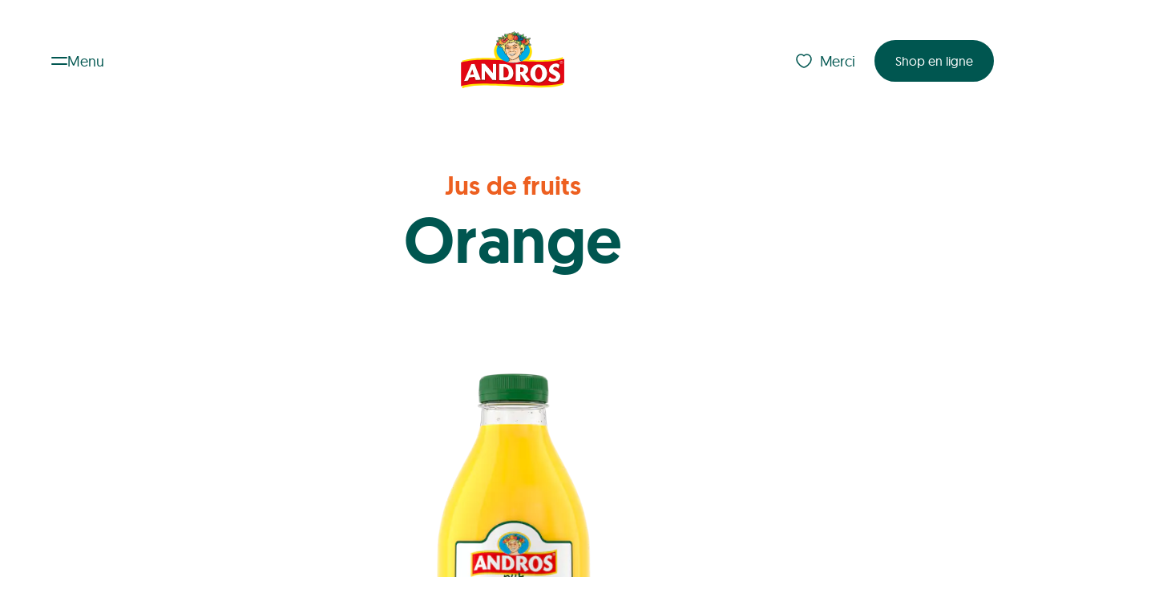

--- FILE ---
content_type: text/html;charset=utf-8
request_url: https://andros.ch/fr/produits/jus-orange/
body_size: 35762
content:
<!DOCTYPE html><html  data-nav-state="closed" data-nav-pinned-state="unpinned" lang="fr"><head><meta charset="utf-8">
<meta name="viewport" content="width=device-width, initial-scale=1">
<title>Orange | Andros</title>
<link href="https://www.datocms-assets.com/" rel="preconnect">
<script id="cookieyes" src="https://cdn-cookieyes.com/client_data/7f310c8a2fbe638f376796f5/script.js"></script>
<style>*{color:inherit;font:inherit;line-height:inherit;margin:0;padding:0;text-decoration:inherit}*,:after,:before{box-sizing:border-box}table{border-collapse:collapse;border-spacing:0}fieldset,img{border:0}li{list-style:none}caption,th{text-align:left}abbr,acronym{border:0;font-variant:normal;text-decoration:none}sub,sup{vertical-align:baseline}iframe{border:0}button,input[type=button],input[type=submit]{-webkit-appearance:button;background:transparent;border:0;cursor:pointer}button,input{border-radius:0}button[disabled],input[disabled]{cursor:default}input[type=search]{-webkit-appearance:textfield}input[type=search]::-webkit-search-cancel-button,input[type=search]::-webkit-search-decoration{-webkit-appearance:none}button::-moz-focus-inner,input::-moz-focus-inner{border:0;padding:0}textarea{overflow:auto;resize:vertical;vertical-align:top}code,kbd,pre,samp{font-family:monospace,serif;font-size:1em}pre{white-space:pre;white-space:pre-wrap;word-wrap:break-word}audio,canvas,img,svg,video{vertical-align:middle}mark{background-color:transparent}input[type=number]::-webkit-inner-spin-button,input[type=number]::-webkit-outer-spin-button{-webkit-appearance:none;margin:0}fieldset{min-width:-webkit-min-content}@font-face{font-family:Geomanist;font-style:normal;font-weight:400;src:url(/fonts/geomanist-regular-webfont.woff2) format("woff2"),url(/fonts/geomanist-regular-webfont.woff) format("woff")}@font-face{font-family:Geomanist;font-style:normal;font-weight:500;src:url(/fonts/geomanist-medium-webfont.woff2) format("woff2"),url(/fonts/geomanist-medium-webfont.woff) format("woff")}@font-face{font-family:AwesomeSerif;font-style:normal;font-weight:500;src:url(/fonts/AwesomeSerif-BoldRegular.woff2) format("woff2"),url(/fonts/AwesomeSerif-BoldRegular.woff) format("woff")}@font-face{font-family:Bunch;font-style:normal;font-weight:500;src:url(/fonts/Bunch-ExtraBold.woff2) format("woff2"),url(/fonts/Bunch-ExtraBold.woff) format("woff")}:root{--site-width:1360px;--col-width:calc((var(--site-width) - var(--grid-gap)*11)/12);--grid-width:calc(8.33333% - var(--site-padding)*2/12);--site-padding:max(120px,(100vw - var(--scrollbar-width,0px) - var(--site-width)) * .5)}@media(max-width:1600px){:root{--site-padding:120px;--site-padding:max(120px,(100vw - var(--scrollbar-width,0px) - var(--site-width)) * .5)}}@media(max-width:1150px){:root{--site-padding:60px}}@media(max-width:900px){:root{--site-padding:40px}}@media(max-width:750px){:root{--site-padding:30px}}:root{--grid-gap:20px}@media(max-width:750px){:root{--grid-gap:12px}}:root{--font-base:Geomanist,sans-serif;--border-radius-small:16px;--border-radius-default:24px;--border-radius-round:1000000px;--c-white:255,255,255;--c-black:0,0,0;--c-text:0,86,80;--c-text-light:118,118,118;--c-border:0,0,0,.1;--c-brand:0,86,80;--c-dore:167,147,105;--c-blue:0,179,186;--c-brand-light:235,214,238;--c-secondary:237,96,33;--c-dore-08:248,246,243;--c-orange:237,96,33;--sitepadding:var(--spacing-56,56px);--sitepadding-component:var(--spacing-56,56px);--sitepadding-reset:calc(var(--spacing-56, 56px)*-1)}@media(max-width:750px){:root{--sitepadding:var(--spacing-32,32px);--sitepadding-component:var(--spacing-32,32px);--sitepadding-reset:calc(var(--spacing-32, 32px)*-1)}}:root{--component-gap:64px}@media(max-width:750px){:root{--component-gap:40px}}:root{--spacing-8:8px;--spacing-16:16px;--spacing-24:24px;--spacing-32:32px;--spacing-40:40px;--spacing-48:48px;--spacing-64:64px;--spacing-80:80px;--spacing-128:128px;--spacing-160:160px}html{font-family:var(--font-base);-moz-osx-font-smoothing:grayscale;-webkit-font-smoothing:antialiased;height:100%}[data-theme=campaign] h1,[data-theme=campaign] h2{font-family:Bunch,serif}[data-theme=campaign] h3,[data-theme=campaign] h4,[data-theme=campaign] h5,[data-theme=campaign] h6{font-family:AwesomeSerif,serif}body,html{max-width:100vw;min-height:100%;width:100%;-ms-overflow-style:-ms-autohiding-scrollbar;font-family:Geomanist,sans-serif;font-family:var(--font-base);font-weight:400;letter-spacing:-.1px;overscroll-behavior:none;scrollbar-gutter:stable;-webkit-text-size-adjust:100%;-moz-text-size-adjust:100%;text-size-adjust:100%;color:rgba(var(--c-text),1);font-size:18px;line-height:1.5;text-rendering:optimizeLegibility}@media(max-width:750px){body,html{font-size:16px}}p{-webkit-hyphens:auto;hyphens:auto}pre{font-size:13px;line-height:1.2}.hidden{display:none}.nobr{white-space:nowrap}.honeypot,.netlify-label{display:none}.visuallyhidden{border:0;position:absolute;clip:rect(0 0 0 0);clip-path:inset(50%);height:1px;margin:-1px;overflow:hidden;padding:0;white-space:nowrap;width:1px}@media screen and (prefers-reduced-motion:reduce){*,:after,:before{transition-delay:0s!important;transition-duration:0s!important}}.mauticform_wrapper.mauticform_wrapper .mauticform-label{font-size:1em}.mauticform_wrapper.mauticform_wrapper a{background-image:linear-gradient(currentColor,currentColor);background-position:0 100%;background-repeat:no-repeat;background-size:100% 1px;color:rgba(var(--c-secondary),1);position:relative;text-decoration:none}@media(hover:hover){.mauticform_wrapper.mauticform_wrapper a:focus,.mauticform_wrapper.mauticform_wrapper a:hover{background-color:rgba(var(--c-secondary),.05)}}.mauticform_wrapper.mauticform_wrapper .btn.btn-default{background-color:rgba(var(--c-brand),1);border-color:rgba(var(--c-brand),1);color:rgba(var(--c-white),1)}.mauticform_wrapper.mauticform_wrapper .btn.btn-default:before{background-color:rgba(var(--c-brand),1)}@media(hover:hover){.mauticform_wrapper.mauticform_wrapper .btn.btn-default:focus,.mauticform_wrapper.mauticform_wrapper .btn.btn-default:hover{color:rgba(var(--c-brand),1)}}.mauticform_wrapper.mauticform_wrapper .btn.btn-default{font-size:14px}@media(min-width:750px){.mauticform_wrapper.mauticform_wrapper .btn.btn-default{font-size:calc(.5vw + 10.25px)}}@media(min-width:1150px){.mauticform_wrapper.mauticform_wrapper .btn.btn-default{font-size:16px}}.mauticform_wrapper.mauticform_wrapper .btn.btn-default{border:2px solid rgba(var(--c-brand),1);border-radius:var(--border-radius-round);display:inline-block;line-height:1.3;overflow:hidden;padding:var(--spacing-14,14px) var(--spacing-24,24px);position:relative;text-align:center;text-decoration:none;transition:color .2s ease-out;vertical-align:middle;white-space:nowrap;z-index:0}.mauticform_wrapper.mauticform_wrapper .btn.btn-default:after,.mauticform_wrapper.mauticform_wrapper .btn.btn-default:before{border-radius:var(--border-radius-small);content:"";inset:0;position:absolute;z-index:-1}.mauticform_wrapper.mauticform_wrapper .btn.btn-default:after{background-color:rgba(var(--c-white),1);clip-path:circle(0 at 50% 50%);overflow:hidden;transition:clip-path .3s ease-out,transform .3s ease-out}@media(hover:hover){.mauticform_wrapper.mauticform_wrapper .btn.btn-default:hover{color:rgba(var(--c-brand),1)}.mauticform_wrapper.mauticform_wrapper .btn.btn-default:hover:after{clip-path:circle(100% at 50% 50%);transform:scale(1.05)}.mauticform_wrapper.mauticform_wrapper .btn.btn-default:focus{color:rgba(var(--c-brand),1)}.mauticform_wrapper.mauticform_wrapper .btn.btn-default:focus:after{clip-path:circle(100% at 50% 50%);transform:scale(1.05)}}.mauticform_wrapper.mauticform_wrapper .mauticform-radiogrp-row{margin-bottom:.5em;min-height:24px;position:relative;vertical-align:middle}.mauticform_wrapper.mauticform_wrapper .mauticform-radiogrp-row input{height:24px;left:0;opacity:0;position:absolute;top:calc(50% - 12px);width:24px}.mauticform_wrapper.mauticform_wrapper .mauticform-radiogrp-row label{cursor:pointer;padding-left:36px}.mauticform_wrapper.mauticform_wrapper .mauticform-radiogrp-row label a{background-image:linear-gradient(currentColor,currentColor);background-position:0 100%;background-repeat:no-repeat;background-size:100% 1px;color:rgba(var(--c-secondary),1);position:relative;text-decoration:none}@media(hover:hover){.mauticform_wrapper.mauticform_wrapper .mauticform-radiogrp-row label a:focus,.mauticform_wrapper.mauticform_wrapper .mauticform-radiogrp-row label a:hover{background-color:rgba(var(--c-secondary),.05)}}.mauticform_wrapper.mauticform_wrapper .mauticform-radiogrp-row label:after,.mauticform_wrapper.mauticform_wrapper .mauticform-radiogrp-row label:before{background:#fff;border:1px solid;content:"";height:24px;left:0;position:absolute;top:0;width:24px}.mauticform_wrapper.mauticform_wrapper .mauticform-radiogrp-row label:hover:before{box-shadow:0 0 0 3px rgba(var(--c-black),.05)}input:disabled+.mauticform_wrapper.mauticform_wrapper .mauticform-radiogrp-row label{opacity:.3}.mauticform_wrapper.mauticform_wrapper .mauticform-radiogrp-row input[type=radio]:not(:checked)+label:after{visibility:hidden}.mauticform_wrapper.mauticform_wrapper .mauticform-radiogrp-row input[type=radio]+label:after,.mauticform_wrapper.mauticform_wrapper .mauticform-radiogrp-row input[type=radio]+label:before{border-radius:24px}.mauticform_wrapper.mauticform_wrapper .mauticform-radiogrp-row input[type=radio]+label:after{background:currentColor;height:12px;margin:6px;width:12px}</style>
<style>.HeaderNavToggle{display:flex;padding:14px 24px;grid-gap:15px;align-items:center;-webkit-backdrop-filter:blur(10px) opacity(0);backdrop-filter:blur(10px) opacity(0);border-radius:var(--border-radius-round);cursor:pointer;transition:color .3s ease,backdrop-filter 1s ease}.is-sticky.slideDown .HeaderNavToggle{-webkit-backdrop-filter:blur(10px) opacity(1);backdrop-filter:blur(10px) opacity(1)}.HeaderNavToggle:hover{color:rgba(var(--c-orange),1)}[data-header-variant=light] .HeaderNavToggle:not(:hover){color:rgba(var(--c-white),1)}.HeaderNavToggle--icon{display:inline-block;height:10px;position:relative;vertical-align:middle;width:20px}.HeaderNavToggle--icon:after,.HeaderNavToggle--icon:before{background-color:currentColor;border-radius:1px;content:"";display:block;height:2px;position:absolute;transition:transform .2s ease-in-out;width:100%}.HeaderNavToggle--icon:before{top:0}.HeaderNavToggle--icon:after{bottom:0}html[data-nav-state=open] .HeaderNavToggle--icon:before{top:50%;transform:translateY(-50%) rotate(45deg)}html[data-nav-state=open] .HeaderNavToggle--icon:after{bottom:50%;transform:translateY(50%) rotate(-45deg)}@media(max-width:580px){.HeaderNavToggle--label{display:none}}</style>
<style>.SiteLogo{display:block}.SiteLogo>img,.SiteLogo>svg{height:auto;transform:translateY(-2%);width:100%}.SiteLogo-S{max-width:86px}.SiteLogo-M{max-width:130px}@media(max-width:750px){.SiteLogo-M{width:86px}}</style>
<style>.LinkList--title{margin-bottom:var(--spacing-8,8px)}.LinkList--links{display:flex;flex-direction:column;gap:var(--spacing-8,8px)}</style>
<style>.Button{border-color:rgba(var(--c-brand),1);color:rgba(var(--c-white),1)}.Button,.Button:before{background-color:rgba(var(--c-brand),1)}@media(hover:hover){.Button:focus,.Button:hover{color:rgba(var(--c-brand),1)}}.Button{font-size:14px}@media(min-width:750px){.Button{font-size:calc(.5vw + 10.25px)}}@media(min-width:1150px){.Button{font-size:16px}}.Button{border:2px solid rgba(var(--c-brand),1);border-radius:var(--border-radius-round);display:inline-block;line-height:1.3;overflow:hidden;padding:var(--spacing-14,14px) var(--spacing-24,24px);position:relative;text-align:center;text-decoration:none;transition:color .2s ease-out;vertical-align:middle;white-space:nowrap;z-index:0}.Button:after,.Button:before{border-radius:var(--border-radius-small);content:"";inset:0;position:absolute;z-index:-1}.Button:after{background-color:rgba(var(--c-white),1);clip-path:circle(0 at 50% 50%);overflow:hidden;transition:clip-path .3s ease-out,transform .3s ease-out}@media(hover:hover){.Button:hover{color:rgba(var(--c-brand),1)}.Button:hover:after{clip-path:circle(100% at 50% 50%);transform:scale(1.05)}.Button:focus{color:rgba(var(--c-brand),1)}.Button:focus:after{clip-path:circle(100% at 50% 50%);transform:scale(1.05)}}.Button[data-variant=primary-white]{border-color:rgba(var(--c-white),1);color:rgba(var(--c-brand),1);transition:border .2s ease-out}.Button[data-variant=primary-white],.Button[data-variant=primary-white]:after,.Button[data-variant=primary-white]:before{background-color:rgba(var(--c-white),1)}@media(hover:hover){.Button[data-variant=primary-white]:focus,.Button[data-variant=primary-white]:hover{border-color:rgba(var(--c-brand),1)}}.Button[data-variant=primary-transparent]{background-color:transparent;border-color:transparent;color:rgba(var(--c-brand),1)}.Button[data-variant=primary-transparent]:before{background-color:transparent}.Button[data-variant=outline-primary]{border-color:rgba(var(--c-white),1);color:rgba(var(--c-brand),1);transition:border .2s ease-out}.Button[data-variant=outline-primary],.Button[data-variant=outline-primary]:after,.Button[data-variant=outline-primary]:before{background-color:rgba(var(--c-white),1)}@media(hover:hover){.Button[data-variant=outline-primary]:focus,.Button[data-variant=outline-primary]:hover{border-color:rgba(var(--c-brand),1)}}.Button[data-variant=outline-primary]{border:2px solid rgba(var(--c-brand),1)}</style>
<style>.Dropdown{position:relative}.DropdownBG{height:100%;left:0;position:fixed;top:0;width:100%;z-index:1}.DropdownContainer{left:0;position:absolute;top:100%;width:100%}.DropdownContainer.is-open{display:block}</style>
<style>.ServiceDropDown .DropdownContainer{background:rgba(var(--c-white),1);border-radius:16px;box-shadow:0 24px 48px #00000014;color:rgba(var(--c-text),1);display:flex;flex-direction:column;gap:var(--spacing-32,32px);left:100%;min-width:max(250px,100%);padding:var(--spacing-48,48px) var(--spacing-32,32px);width:-moz-fit-content;width:fit-content;z-index:100}.ServiceDropDown.ServiceDropDown--down .DropdownContainer{animation:fade-in-down .15s ease-in forwards;top:calc(100% + var(--spacing-16, 16px));transform:translate(-100%)}.ServiceDropDown.ServiceDropDown--up .DropdownContainer{animation:fade-in-up .15s ease-in forwards;bottom:calc(100% + var(--spacing-16, 16px));top:auto;transform:translate(-100%)}@keyframes fade-in-down{0%{opacity:0;transform:translate(-100%) translateY(-16px)}to{opacity:1;transform:translate(-100%) translateY(0)}}@keyframes fade-in-up{0%{opacity:0;transform:translate(-100%) translateY(16px)}to{opacity:1;transform:translate(-100%) translateY(0)}}.ServiceDropDown .LinkList--title{color:rgba(var(--c-dore),1);font-weight:450;margin-bottom:var(--spacing-16,16px)}.ServiceDropDown .LinkList--link--icon{align-items:center;background:rgba(var(--c-white),1);border-radius:8px;display:flex;flex:0 0 auto;height:64px;padding:var(--spacing-8,8px);width:64px}.ServiceDropDown .LinkList--link--icon>img{width:100%}.ServiceDropDown .LinkList--link{align-items:center;background:rgba(var(--c-dore-08),1);border-radius:8px;color:rgba(var(--c-vert),1);display:flex;gap:var(--spacing-16,16px);min-height:74px;padding:var(--spacing-16,16px);padding-right:40px;position:relative;white-space:nowrap}@media(hover:hover){.ServiceDropDown .LinkList--link:focus,.ServiceDropDown .LinkList--link:hover{color:rgba(var(--c-orange),1)}}.ServiceDropDown .LinkList--link:after{border-bottom:1px solid;border-right:1px solid;content:"";height:6px;position:absolute;right:var(--spacing-16,16px);top:50%;transform:scaleX(.9) rotate(-45deg) translateY(-50%);width:6px}</style>
<style>.SiteHeaderService{align-items:center;display:flex;gap:var(--spacing-8,8px);justify-content:flex-end}.SiteHeaderService--promo{align-items:center;-webkit-backdrop-filter:blur(10px) opacity(0);backdrop-filter:blur(10px) opacity(0);border-radius:var(--border-radius-round);display:flex;padding:11px 24px;transition:backdrop-filter 1s ease}.is-sticky.slideDown .SiteHeaderService--promo{-webkit-backdrop-filter:blur(10px) opacity(1);backdrop-filter:blur(10px) opacity(1)}.SiteHeaderService--promo>svg{fill:transparent;height:24px;margin-right:8px;transition:fill .3s ease;width:24px}.HeaderNav--flyout .SiteHeaderService--promo{background-color:transparent;border-color:transparent;color:rgba(var(--c-brand),1)}.HeaderNav--flyout .SiteHeaderService--promo:before{background-color:transparent}.HeaderNav--flyout .SiteHeaderService--promo .Button--label{color:rgba(var(--c-white),1)}@media(hover:hover){.SiteHeaderService--promo:focus,.SiteHeaderService--promo:hover{color:rgba(var(--c-orange),1)}}[data-header-variant=light] .SiteHeaderService--promo:not(:hover){color:rgba(var(--c-white),1)}</style>
<style>.PageMenu--list{display:flex;flex-direction:column;gap:var(--spacing-8,8px)}.PageMenu--list-main{gap:var(--spacing-16,16px);margin-bottom:calc(var(--component-gap)*1)}.PageMenu--link{display:block;transition:color .3s ease}.PageMenu--link.router-link-active{color:rgba(var(--c-orange),1);pointer-events:none}@media(hover:hover){.PageMenu--link:focus,.PageMenu--link:hover{color:rgba(var(--c-orange),1)}}.PageMenu--list-main .PageMenu--link{font-size:32px;font-weight:500}@media(min-width:750px){.PageMenu--list-main .PageMenu--link{font-size:calc(7vw - 20.5px)}}@media(min-width:1150px){.PageMenu--list-main .PageMenu--link{font-size:60px}}.PageMenu--list-main .PageMenu--link{line-height:1}@media(max-width:750px){.PageMenu--list-main .PageMenu--link{line-height:1}}.PageMenu--list-meta .PageMenu--link{font-size:16px;font-weight:500}@media(min-width:750px){.PageMenu--list-meta .PageMenu--link{font-size:calc(1vw + 8.5px)}}@media(min-width:1150px){.PageMenu--list-meta .PageMenu--link{font-size:20px}}.PageMenu--list-meta .PageMenu--link{line-height:1.4}@media(max-width:750px){.PageMenu--list-meta .PageMenu--link{line-height:1.4}}</style>
<style>.HeaderNav{background:transparent;color:rgba(var(--c-white),1);inset:0;position:fixed;z-index:4}.HeaderNav--flyout{display:grid;grid-gap:0 var(--grid-gap);grid-template-columns:calc(var(--site-padding) - var(--grid-gap)) repeat(12,1fr) calc(var(--site-padding) - var(--grid-gap))}.HeaderNav--flyout--inner{grid-area:1/2/span 1/span 12}.HeaderNav--flyout{overflow:auto;-ms-overflow-style:none;height:100%}.HeaderNav--flyout--inner{display:flex;flex-direction:column;padding-bottom:var(--spacing-32,32px);padding-top:var(--spacing-160,160px);position:relative}.HeaderNav--flyout--inner .SiteHeaderService{align-items:flex-end;flex:1;justify-content:space-between}@media(min-width:751px){.HeaderNav--flyout--inner .SiteHeaderService{display:none}}.HeaderNav--flyout--inner .SiteHeaderService .ServiceDropDown .DropdownHandle{background-color:rgba(var(--c-white),1);border-color:rgba(var(--c-white),1);color:rgba(var(--c-brand),1);transition:border .2s ease-out}.HeaderNav--flyout--inner .SiteHeaderService .ServiceDropDown .DropdownHandle:after,.HeaderNav--flyout--inner .SiteHeaderService .ServiceDropDown .DropdownHandle:before{background-color:rgba(var(--c-white),1)}@media(hover:hover){.HeaderNav--flyout--inner .SiteHeaderService .ServiceDropDown .DropdownHandle:focus,.HeaderNav--flyout--inner .SiteHeaderService .ServiceDropDown .DropdownHandle:hover{border-color:rgba(var(--c-brand),1)}}.HeaderNav--burger{display:inline-block;height:10px;position:relative;vertical-align:middle;width:20px}.HeaderNav--burger:after,.HeaderNav--burger:before{background-color:currentColor;border-radius:1px;content:"";display:block;height:2px;position:absolute;width:100%}.HeaderNav--burger:before{top:0}.HeaderNav--burger:after{bottom:0}.HeaderNav--close{display:flex;gap:.666em}.HeaderNav--closeIcon{display:inline-block;height:24px;position:relative;vertical-align:middle;width:24px}.HeaderNav--closeIcon:after,.HeaderNav--closeIcon:before{background-color:currentColor;content:"";display:block;height:2px;left:0;position:absolute;top:50%;width:100%}.HeaderNav--closeIcon:before{transform:rotate(-45deg)}.HeaderNav--closeIcon:after{transform:rotate(45deg)}.HeaderNav--languageSwitch{display:flex;margin-bottom:calc(var(--component-gap)*1);margin-top:calc(var(--component-gap)*1)}.HeaderNav--languageSwitch--lang{border-radius:.9em;padding:.9em 1.1em}.HeaderNav--languageSwitch--lang.is-active{background-color:#ffffff14}.HeaderNav--languageSwitch--lang{transition:color .3s ease}@media(hover:hover){.HeaderNav--languageSwitch--lang:focus,.HeaderNav--languageSwitch--lang:hover{color:rgba(var(--c-orange),1)}}.HeaderNav .SiteHeaderService{margin-top:calc(var(--component-gap)*1)}</style>
<style>:root{--headerHeight:152px}.SiteHeader--holder{min-height:var(--headerHeight);position:relative;z-index:5}.SiteHeader{padding:var(--spacing-40,40px) var(--spacing-40,40px);position:relative;z-index:5}@media(max-width:750px){.SiteHeader{padding:var(--spacing-24,24px) var(--spacing-24,24px)}}html:not([data-nav-state=open]) .SiteHeader.animated{will-change:transform}html:not([data-nav-state=open]) .SiteHeader.animated.is-sticky{left:0;position:fixed;right:0;top:0;transition:all .3s ease .2s,background .3s ease-out 0s;z-index:1}html:not([data-nav-state=open]) .SiteHeader.animated.is-sticky.slideDown{transform:translateY(0)}html:not([data-nav-state=open]) .SiteHeader.animated.is-sticky.slideUp{transform:translateY(-100%)}.SiteHeader--inner{align-items:center;display:flex;justify-content:space-between;position:relative;width:100%}.SiteHeader--inner .SiteHeader--navtoggle,.SiteHeader--inner .SiteHeader--service{flex:1}.SiteHeader--inner:before{background:rgba(var(--c-brand),1);box-shadow:0 -50px 10px 60px rgba(var(--c-brand),1);content:"";height:100%;left:0;opacity:0;position:absolute;top:0;transition:all 0s ease 0s;width:100%;z-index:-1}html[data-nav-state=open]{overflow:hidden}html[data-nav-state=open] .SiteHeader--service{opacity:0;pointer-events:none}html[data-nav-state=open] .SiteHeader{color:rgba(var(--c-white),1);position:fixed;width:100%;z-index:100}html[data-nav-state=open] .SiteHeader--inner{-webkit-backdrop-filter:blur(1px);backdrop-filter:blur(1px)}html[data-nav-state=open] .SiteHeader--inner:before{-webkit-backdrop-filter:blur(2px);backdrop-filter:blur(2px);opacity:.95;transition:all .3s ease .4s}html[data-nav-state=open] .PageMenu{flex:1}html[data-nav-state=open] .PageMenu--list.PageMenu--list-main li:first-child{animation:showup .2s ease-out .3s forwards;opacity:0}html[data-nav-state=open] .PageMenu--list.PageMenu--list-main li:nth-child(2){animation:showup .2s ease-out .4s forwards;opacity:0}html[data-nav-state=open] .PageMenu--list.PageMenu--list-main li:nth-child(3){animation:showup .2s ease-out .5s forwards;opacity:0}html[data-nav-state=open] .PageMenu--list.PageMenu--list-main li:nth-child(4){animation:showup .2s ease-out .6s forwards;opacity:0}html[data-nav-state=open] .PageMenu--list.PageMenu--list-main li:nth-child(5){animation:showup .2s ease-out .7s forwards;opacity:0}html[data-nav-state=open] .PageMenu--list.PageMenu--list-main li:nth-child(6){animation:showup .2s ease-out .8s forwards;opacity:0}html[data-nav-state=open] .PageMenu--list.PageMenu--list-meta li:first-child{animation:showup .2s ease-out .3s forwards;animation-delay:.5s;opacity:0}html[data-nav-state=open] .PageMenu--list.PageMenu--list-meta li:nth-child(2){animation:showup .2s ease-out .4s forwards;animation-delay:.5s;opacity:0}html[data-nav-state=open] .PageMenu--list.PageMenu--list-meta li:nth-child(3){animation:showup .2s ease-out .5s forwards;animation-delay:.5s;opacity:0}html[data-nav-state=open] .PageMenu--list.PageMenu--list-meta li:nth-child(4){animation:showup .2s ease-out .6s forwards;animation-delay:.5s;opacity:0}html[data-nav-state=open] .PageMenu--list.PageMenu--list-meta li:nth-child(5){animation:showup .2s ease-out .7s forwards;animation-delay:.5s;opacity:0}html[data-nav-state=open] .PageMenu--list.PageMenu--list-meta li:nth-child(6){animation:showup .2s ease-out .8s forwards;animation-delay:.5s;opacity:0}html[data-nav-state=open] .HeaderNav--languageSwitch li:first-child{animation:showup .2s ease-out .3s forwards;animation-delay:.8s;opacity:0}html[data-nav-state=open] .HeaderNav--languageSwitch li:nth-child(2){animation:showup .2s ease-out .4s forwards;animation-delay:.8s;opacity:0}html[data-nav-state=open] .HeaderNav--languageSwitch li:nth-child(3){animation:showup .2s ease-out .5s forwards;animation-delay:.8s;opacity:0}html[data-nav-state=open] .HeaderNav--languageSwitch li:nth-child(4){animation:showup .2s ease-out .6s forwards;animation-delay:.8s;opacity:0}html[data-nav-state=open] .HeaderNav--languageSwitch li:nth-child(5){animation:showup .2s ease-out .7s forwards;animation-delay:.8s;opacity:0}html[data-nav-state=open] .HeaderNav--languageSwitch li:nth-child(6){animation:showup .2s ease-out .8s forwards;animation-delay:.8s;opacity:0}.SiteHeader--service{transition:opacity .25s ease-out .1s}@media(max-width:750px){.SiteHeader--service>*{display:none}}@keyframes showup{0%{opacity:0;transform:translateY(10px)}to{opacity:1;transform:translateY(0)}}</style>
<style>.BackToTopButton{font-size:14px}@media(min-width:750px){.BackToTopButton{font-size:calc(.5vw + 10.25px)}}@media(min-width:1150px){.BackToTopButton{font-size:16px}}.BackToTopButton{background-color:rgba(var(--c-brand),.1);border-radius:var(--border-radius-round);line-height:1.3;padding:var(--spacing-14,14px) var(--spacing-24,24px);transition:.1s ease-in-out}.BackToTopButton:hover{background-color:rgba(var(--c-brand),.3)}</style>
<style>.visuallyhidden{border:0;position:absolute;clip:rect(0 0 0 0);clip-path:inset(50%);height:1px;margin:-1px;overflow:hidden;padding:0;white-space:nowrap;width:1px}</style>
<style>.SiteFooterSocialMedia{display:inline-flex;vertical-align:middle}@media(hover:hover){.SiteFooterSocialMedia:focus>li,.SiteFooterSocialMedia:hover>li{opacity:.5}}.SiteFooterSocialMedia>li{margin-left:var(--spacing-16,16px);transition:opacity .25s}.SiteFooterSocialMedia>li:first-child{margin-left:0}@media(hover:hover){.SiteFooterSocialMedia>li:focus,.SiteFooterSocialMedia>li:hover{opacity:1}}.SiteFooterSocialMedia--link{align-items:center;color:rgba(var(--c-brand),1);display:flex;height:28px;justify-content:center;position:relative;width:28px}</style>
<style>.SiteFooter{display:grid;grid-gap:0 var(--grid-gap);grid-template-columns:calc(var(--site-padding) - var(--grid-gap)) repeat(12,1fr) calc(var(--site-padding) - var(--grid-gap))}.SiteFooter--inner{grid-area:1/2/span 1/span 12}.SiteFooter{background-color:rgba(var(--c-white),1);padding-top:calc(var(--component-gap)*2)}.SiteFooter[data-background=transparent]{background-color:transparent}.SiteFooter--inner{align-items:flex-start;display:grid;gap:calc(var(--component-gap)*1);grid-template-areas:"nav button" "legal legal";grid-template-columns:1fr auto;grid-template-rows:repeat(2,auto);padding-bottom:calc(var(--component-gap)*1);padding-top:calc(var(--component-gap)*1)}@media(max-width:750px){.SiteFooter--inner{gap:var(--spacing-24,24px);grid-template-areas:"button" "nav" "legal";grid-template-columns:1fr;grid-template-rows:repeat(3,auto)}}.SiteFooter--inner .BackToTopButton{grid-area:button;justify-self:center}@media(max-width:750px){.SiteFooter--inner .BackToTopButton{margin-bottom:calc(var(--component-gap)*1)}}.SiteFooter--legal{font-size:12px;font-weight:450}@media(min-width:750px){.SiteFooter--legal{font-size:calc(.5vw + 8.25px)}}@media(min-width:1150px){.SiteFooter--legal{font-size:14px}}.SiteFooter--legal{line-height:1}@media(max-width:750px){.SiteFooter--legal{line-height:1}}.SiteFooter--legal{align-items:center;display:flex;flex-wrap:wrap;gap:var(--spacing-24,24px) var(--spacing-32,32px);grid-area:legal;justify-content:flex-start;white-space:nowrap}.SiteFooter--legal .SiteLogo{flex:0 0 auto}@media(max-width:750px){.SiteFooter--legal{align-items:flex-start;flex-direction:column}.SiteFooter--legal .SiteFooter--Nav{order:1}.SiteFooter--legal .SiteFooter--copyright{margin-top:var(--spacing--8,-8px);order:4}.SiteFooter--legal .SiteLogo{order:5;padding-top:var(--spacing-8,8px)}.SiteFooter--legal .SiteFooterSocialMedia{padding-bottom:var(--spacing-24,24px)}}.SiteFooter--Nav{flex:1 1 auto}.SiteFooter--Nav ul{display:flex;flex-wrap:wrap;gap:var(--spacing-16,16px) var(--spacing-32,32px);list-style:none}@media(max-width:750px){.SiteFooter--Nav ul{flex-direction:column;gap:var(--spacing-16,16px)}}.SiteFooter--link{transition:color .3s ease}@media(hover:hover){.SiteFooter--link:focus,.SiteFooter--link:hover{color:rgba(var(--c-orange),1)}}</style>
<style>:root{--page-frame-border:0px}.PageContainer{background-color:var(--c-theme-color);position:relative;transition:background-color 0s 1s}.PageContainer:has(.ProductHeroBackground){overflow-x:hidden}.PageContainer:after,.PageContainer:before{content:"";inset:0;position:fixed;visibility:hidden;z-index:3}.PageContainer:before{background-color:rgba(var(--c-brand),1);clip-path:circle(0 at 0 calc(var(--headerHeight)/2));z-index:4}[data-nav-state=open] .PageContainer:before{clip-path:circle(150% at 0 calc(var(--headerHeight)/2));transition:.6s ease-in;visibility:visible}.PageContainer:after{background-color:rgba(var(--c-black),1);opacity:0;transition:.2s ease-in}[data-nav-state=open] .PageContainer:after{opacity:.2;visibility:visible}@keyframes roundCutout{0%{clip-path:circle(0 at var(--site-padding) 40px)}to{clip-path:circle(150% at var(--site-padding) 40px)}}.PageFrame{border:var(--page-frame-border) solid #fff;border-radius:calc(var(--page-frame-border)*2);height:100%;outline:var(--page-frame-border) solid #fff;pointer-events:none;position:fixed;transition:transform 1s ease-out;width:100%;z-index:20}.PageFrame:before{border:var(--page-frame-border) solid #fff;content:"";display:block;inset:calc(var(--page-frame-border)*-1);position:absolute}.LoadingIndicator{z-index:2}.page-enter-active,.page-leave-active{transition-duration:1s}.page-enter-active:after,.page-leave-active:after{background-color:rgba(var(--c-secondary),1);background-color:var(--v477f3f1e);border-radius:100%;content:"";inset:-100vw;position:fixed;transition:transform 1s ease-in-out;will-change:transform;z-index:100}.page-leave-from:after{transform:translateY(100%)}.page-enter-to:after{transform:translateY(-100%)}</style>
<style>.Image{position:relative;text-align:left}.Image[data-layout=cover]{inset:0;position:absolute}.Image[data-layout=intrinsic]{display:inline-block;height:auto;max-width:100%;vertical-align:middle}.Image[data-layout=intrinsic]>img{height:100%;max-height:inherit;max-width:inherit;width:100%}.Image[data-layout=responsive]{padding-bottom:var(--aspect-ratio-percent);width:100%}@supports (aspect-ratio:1){.Image[data-layout=responsive]{aspect-ratio:var(--aspect-ratio);padding-bottom:0}}.Image[data-layout=responsive]>img{height:auto;max-height:100%;min-height:1px;position:absolute;width:100%}.Image[data-layout=cover]>img{height:100%;left:0;position:absolute;top:0;width:100%}.Image[data-object-fit=cover]>img{-o-object-fit:cover;object-fit:cover}.Image[data-object-fit=contain]>img{-o-object-fit:contain;object-fit:contain}.Image[data-preview]{background-size:cover}.Image[data-loading=loaded]{background-image:none!important}.Image>.Image:not([sizes]){opacity:0;visibility:hidden}</style>
<style>.MediaElement{margin-bottom:calc(var(--component-gap)*2);position:relative;z-index:2}.MediaElement--media{display:grid;grid-gap:0 var(--grid-gap);grid-template-columns:calc(var(--site-padding) - var(--grid-gap)) repeat(12,1fr) calc(var(--site-padding) - var(--grid-gap))}.MediaElement--media .Image,.MediaElement--media .MediaElement--video{grid-area:1/2/span 1/span 12}.MediaElement--media,.MediaElement--media .Image{border-radius:var(--border-radius-default);overflow:hidden}[data-size=small] .MediaElement--media{display:grid;grid-gap:0 var(--grid-gap);grid-template-columns:calc(var(--site-padding) - var(--grid-gap)) repeat(12,1fr) calc(var(--site-padding) - var(--grid-gap))}[data-size=small] .MediaElement--media .Image{grid-area:1/2/span 1/span 12}@media(min-width:751px){[data-size=small] .MediaElement--media .Image{grid-area:1/3/span 1/span 10}}@media(min-width:1151px){[data-size=small] .MediaElement--media .Image{grid-area:1/5/span 1/span 6}}.MediaElement--content{display:grid;grid-gap:0 var(--grid-gap);grid-template-columns:calc(var(--site-padding) - var(--grid-gap)) repeat(12,1fr) calc(var(--site-padding) - var(--grid-gap))}.MediaElement--caption{grid-area:1/4/span 1/span 8}@media(min-width:751px){.MediaElement--caption{grid-area:1/5/span 1/span 6}}@media(min-width:1151px){.MediaElement--caption{grid-area:1/6/span 1/span 4}}.MediaElement--caption>:first-child{margin-top:0}.MediaElement--caption>:last-child{margin-bottom:0}.MediaElement--caption>[data-slate-fragment]>:first-child{margin-top:0}.MediaElement--caption>[data-slate-fragment]>:last-child{margin-bottom:0}.MediaElement--caption .Button+.Button{margin-left:16px}.MediaElement--caption p{color:rgba(var(--c-text),1);margin-bottom:1em;margin-top:1em}.MediaElement--caption a:not([class]),.MediaElement--caption a[class=""]{background-image:linear-gradient(currentColor,currentColor);background-position:0 100%;background-repeat:no-repeat;background-size:100% 1px;color:rgba(var(--c-secondary),1);position:relative;text-decoration:none}@media(hover:hover){.MediaElement--caption a:not([class]):focus,.MediaElement--caption a:not([class]):hover,.MediaElement--caption a[class=""]:focus,.MediaElement--caption a[class=""]:hover{background-color:rgba(var(--c-secondary),.05)}}.MediaElement--caption small{display:inline-block;font-size:.75em}.MediaElement--caption b,.MediaElement--caption strong{font-weight:500}.MediaElement--caption em,.MediaElement--caption i{font-style:italic}.MediaElement--caption{font-size:12px}@media(min-width:750px){.MediaElement--caption{font-size:calc(1.5vw + .75px)}}@media(min-width:1150px){.MediaElement--caption{font-size:18px}}.MediaElement--caption{line-height:1.4}@media(max-width:750px){.MediaElement--caption{line-height:1.4}}.MediaElement--caption{color:rgba(var(--c-text-light),1);grid-row:2;margin-top:var(--spacing-16,16px)}</style>
<style>.MediaElement--video{border-radius:var(--border-radius-default);overflow:hidden}.MediaElement--video video{width:100%}</style>
<style>.PageHero{display:grid;grid-gap:0 var(--grid-gap);grid-template-columns:calc(var(--site-padding) - var(--grid-gap)) repeat(12,1fr) calc(var(--site-padding) - var(--grid-gap));margin-bottom:calc(var(--component-gap)*1);padding-top:var(--spacing-128,128px)}.PageHero--inner{grid-area:1/2/span 1/span 12}@media(min-width:751px){.PageHero--inner{grid-area:1/3/span 1/span 10}}@media(min-width:1151px){.PageHero--inner{grid-area:1/5/span 1/span 6}}[data-text-alignment=center] .PageHero--inner{text-align:center}.PageHero--title{font-size:40px;font-weight:500}@media(min-width:750px){.PageHero--title{font-size:calc(10vw - 35px)}}@media(min-width:1150px){.PageHero--title{font-size:80px}}.PageHero--title{line-height:1}@media(max-width:750px){.PageHero--title{line-height:1}}.PageHero--title{margin-bottom:.5em}.PageHero--lead{font-size:18px}@media(min-width:750px){.PageHero--lead{font-size:calc(3.5vw - 8.25px)}}@media(min-width:1150px){.PageHero--lead{font-size:32px}}.PageHero--lead{line-height:1.4}@media(max-width:750px){.PageHero--lead{line-height:1.4}}</style>
<style>.FallingFruits{min-height:50vh;position:relative}.FallingFruits--canvas{height:100%;height:100vh;left:0;pointer-events:none;position:fixed;top:0;width:100%;z-index:0;z-index:-1}</style>
<style>.PageWrapper[data-layout=home]{margin-top:calc(var(--headerHeight)*-1)}.PageWrapper--content>:last-child.SocialSection{margin-bottom:0}</style>
<style>.ProductHero{display:grid;grid-gap:0 var(--grid-gap);grid-template-columns:calc(var(--site-padding) - var(--grid-gap)) repeat(12,1fr) calc(var(--site-padding) - var(--grid-gap))}.ProductHero--inner{grid-area:1/2/span 1/span 12}.ProductHero{padding-top:var(--spacing-64,64px);position:relative}@media(max-width:750px){.ProductHero{margin-bottom:calc(var(--component-gap)*1);padding-top:var(--spacing-48,48px)}}.ProductHero--inner{align-items:center;display:flex;flex-direction:column;gap:var(--spacing-4,4px);justify-content:flex-start;overflow:hidden;text-align:center;width:100%}.ProductHero--header{transform:translateY(calc(var(--progress)*55vh));will-change:transform}.ProductHero--title{font-size:40px;font-weight:500}@media(min-width:750px){.ProductHero--title{font-size:calc(10vw - 35px)}}@media(min-width:1150px){.ProductHero--title{font-size:80px}}.ProductHero--title{line-height:1}@media(max-width:750px){.ProductHero--title{line-height:1}}.ProductHero--title{margin-bottom:0;z-index:2}@media(max-width:750px){.ProductHero--title{margin-bottom:.5em}}@media(min-width:1151px){.ProductHero--title{max-width:15ch}}.ProductHero--category{font-size:24px;font-weight:500}@media(min-width:750px){.ProductHero--category{font-size:calc(2vw + 9px)}}@media(min-width:1150px){.ProductHero--category{font-size:32px}}.ProductHero--category{line-height:1}@media(max-width:750px){.ProductHero--category{line-height:1}}.ProductHero--category{color:rgba(var(--c-secondary),1);display:block;margin-bottom:var(--spacing-12,12px);z-index:2}@media(max-width:750px){.ProductHero--category{margin-bottom:var(--spacing-4,4px)}}.ProductHero--image{position:inherit;width:60vw;z-index:1}</style>
<style>@charset "UTF-8";.TextBlockWrapper{margin-bottom:calc(var(--component-gap)*2)}.TextBlockWrapper+.TextBlockWrapper{margin-top:calc(var(--component-gap)*-1)}.TextBlockWrapper[data-variant=inline]{margin-bottom:0}.TextBlock{display:grid;grid-gap:0 var(--grid-gap);grid-template-columns:calc(var(--site-padding) - var(--grid-gap)) repeat(12,1fr) calc(var(--site-padding) - var(--grid-gap))}.TextBlock--inner{grid-area:1/2/span 1/span 12}@media(min-width:751px){.TextBlock--inner{grid-area:1/3/span 1/span 10}}@media(min-width:1151px){.TextBlock--inner{grid-area:1/5/span 1/span 6}}.TextBlock{position:relative;z-index:2}.TextBlock--inner>:first-child{margin-top:0}.TextBlock--inner>:last-child{margin-bottom:0}.TextBlock--inner>[data-slate-fragment]>:first-child{margin-top:0}.TextBlock--inner>[data-slate-fragment]>:last-child{margin-bottom:0}.TextBlock--inner h1{font-size:40px;font-weight:500}@media(min-width:750px){.TextBlock--inner h1{font-size:calc(10vw - 35px)}}@media(min-width:1150px){.TextBlock--inner h1{font-size:80px}}.TextBlock--inner h1{line-height:1}@media(max-width:750px){.TextBlock--inner h1{line-height:1}}.TextBlock--inner h1{margin-bottom:.9em;margin-top:1em}.TextBlock--inner h2{font-size:32px;font-weight:500}@media(min-width:750px){.TextBlock--inner h2{font-size:calc(7vw - 20.5px)}}@media(min-width:1150px){.TextBlock--inner h2{font-size:60px}}.TextBlock--inner h2{line-height:1}@media(max-width:750px){.TextBlock--inner h2{line-height:1}}.TextBlock--inner h2{margin-bottom:.9em;margin-top:1em}.TextBlock--inner h3{font-size:24px;font-weight:500}@media(min-width:750px){.TextBlock--inner h3{font-size:calc(2vw + 9px)}}@media(min-width:1150px){.TextBlock--inner h3{font-size:32px}}.TextBlock--inner h3{line-height:1}@media(max-width:750px){.TextBlock--inner h3{line-height:1}}.TextBlock--inner h3{margin-bottom:1.25em;margin-top:1.5em}.TextBlock--inner h4{font-size:18px;font-weight:500}@media(min-width:750px){.TextBlock--inner h4{font-size:calc(1.5vw + 6.75px)}}@media(min-width:1150px){.TextBlock--inner h4{font-size:24px}}.TextBlock--inner h4{line-height:1}@media(max-width:750px){.TextBlock--inner h4{line-height:1}}.TextBlock--inner h4{margin-bottom:1.25em;margin-top:1.5em}.TextBlock--inner ol,.TextBlock--inner ul{margin-bottom:1em;margin-top:1em}.TextBlock--inner ul{color:rgba(var(--c-text),1);display:block}.TextBlock--inner ul>li{align-items:center;display:flex;gap:var(--spacing-12,12px);list-style-type:none;margin-bottom:.5em;position:relative}.TextBlock--inner ul>li:last-child{margin-bottom:0}.TextBlock--inner ul>li>:first-child{margin-top:0}.TextBlock--inner ul>li>:last-child{margin-bottom:0}.TextBlock--inner ul>li:before{align-self:flex-start;content:" ";content:"•";display:inline-block;font-size:26px;line-height:1}.TextBlock--inner ol{color:rgba(var(--c-text),1);display:block}.TextBlock--inner ol>li{align-items:center;display:flex;gap:var(--spacing-12,12px);list-style-type:none;margin-bottom:.5em;position:relative}.TextBlock--inner ol>li:last-child{margin-bottom:0}.TextBlock--inner ol>li>:first-child{margin-top:0}.TextBlock--inner ol>li>:last-child{margin-bottom:0}.TextBlock--inner ol>li:before{content:" ";display:inline-block}.TextBlock--inner ol{counter-reset:ol--counter}.TextBlock--inner ol>li:before{content:counter(ol--counter) ".";counter-increment:ol--counter;flex-shrink:0;left:0;text-align:left;width:4ex}.TextBlock--inner hr{border:0;border-top:1px solid rgba(var(--c-black),1);margin-bottom:1em;margin-top:1em}.TextBlock--inner blockquote{line-height:1;position:relative}.TextBlock--inner blockquote:before{font-size:32px;font-weight:500}@media(min-width:750px){.TextBlock--inner blockquote:before{font-size:calc(7vw - 20.5px)}}@media(min-width:1150px){.TextBlock--inner blockquote:before{font-size:60px}}.TextBlock--inner blockquote:before{line-height:1}@media(max-width:750px){.TextBlock--inner blockquote:before{line-height:1}}.TextBlock--inner blockquote:before{content:"❝";left:-42px;position:absolute;top:0}@media(max-width:750px){.TextBlock--inner blockquote:before{left:-26px}}.TextBlock--inner blockquote p{font-size:32px;font-weight:500}@media(min-width:750px){.TextBlock--inner blockquote p{font-size:calc(7vw - 20.5px)}}@media(min-width:1150px){.TextBlock--inner blockquote p{font-size:60px}}.TextBlock--inner blockquote p{line-height:1}@media(max-width:750px){.TextBlock--inner blockquote p{line-height:1}}.TextBlock--inner blockquote>p:last-of-type:after{content:"❞"}.TextBlock--inner .Button+.Button{margin-left:16px}.TextBlock--inner p{color:rgba(var(--c-text),1);margin-bottom:1em;margin-top:1em}.TextBlock--inner a:not([class]),.TextBlock--inner a[class=""]{background-image:linear-gradient(currentColor,currentColor);background-position:0 100%;background-repeat:no-repeat;background-size:100% 1px;color:rgba(var(--c-secondary),1);position:relative;text-decoration:none}@media(hover:hover){.TextBlock--inner a:not([class]):focus,.TextBlock--inner a:not([class]):hover,.TextBlock--inner a[class=""]:focus,.TextBlock--inner a[class=""]:hover{background-color:rgba(var(--c-secondary),.05)}}.TextBlock--inner small{display:inline-block;font-size:.75em}.TextBlock--inner b,.TextBlock--inner strong{font-weight:500}.TextBlock--inner em,.TextBlock--inner i{font-style:italic}.TextBlock--body>:first-child{margin-top:0}.TextBlock--body>:last-child{margin-bottom:0}.TextBlock--body>[data-slate-fragment]>:first-child{margin-top:0}.TextBlock--body>[data-slate-fragment]>:last-child{margin-bottom:0}.TextBlock--body h1{font-size:40px;font-weight:500}@media(min-width:750px){.TextBlock--body h1{font-size:calc(10vw - 35px)}}@media(min-width:1150px){.TextBlock--body h1{font-size:80px}}.TextBlock--body h1{line-height:1}@media(max-width:750px){.TextBlock--body h1{line-height:1}}.TextBlock--body h1{margin-bottom:.9em;margin-top:1em}.TextBlock--body h2{font-size:32px;font-weight:500}@media(min-width:750px){.TextBlock--body h2{font-size:calc(7vw - 20.5px)}}@media(min-width:1150px){.TextBlock--body h2{font-size:60px}}.TextBlock--body h2{line-height:1}@media(max-width:750px){.TextBlock--body h2{line-height:1}}.TextBlock--body h2{margin-bottom:.9em;margin-top:1em}.TextBlock--body h3{font-size:24px;font-weight:500}@media(min-width:750px){.TextBlock--body h3{font-size:calc(2vw + 9px)}}@media(min-width:1150px){.TextBlock--body h3{font-size:32px}}.TextBlock--body h3{line-height:1}@media(max-width:750px){.TextBlock--body h3{line-height:1}}.TextBlock--body h3{margin-bottom:1.25em;margin-top:1.5em}.TextBlock--body h4{font-size:18px;font-weight:500}@media(min-width:750px){.TextBlock--body h4{font-size:calc(1.5vw + 6.75px)}}@media(min-width:1150px){.TextBlock--body h4{font-size:24px}}.TextBlock--body h4{line-height:1}@media(max-width:750px){.TextBlock--body h4{line-height:1}}.TextBlock--body h4{margin-bottom:1.25em;margin-top:1.5em}.TextBlock--body ol,.TextBlock--body ul{margin-bottom:1em;margin-top:1em}.TextBlock--body ul{color:rgba(var(--c-text),1);display:block}.TextBlock--body ul>li{align-items:center;display:flex;gap:var(--spacing-12,12px);list-style-type:none;margin-bottom:.5em;position:relative}.TextBlock--body ul>li:last-child{margin-bottom:0}.TextBlock--body ul>li>:first-child{margin-top:0}.TextBlock--body ul>li>:last-child{margin-bottom:0}.TextBlock--body ul>li:before{align-self:flex-start;content:" ";content:"•";display:inline-block;font-size:26px;line-height:1}.TextBlock--body ol{color:rgba(var(--c-text),1);display:block}.TextBlock--body ol>li{align-items:center;display:flex;gap:var(--spacing-12,12px);list-style-type:none;margin-bottom:.5em;position:relative}.TextBlock--body ol>li:last-child{margin-bottom:0}.TextBlock--body ol>li>:first-child{margin-top:0}.TextBlock--body ol>li>:last-child{margin-bottom:0}.TextBlock--body ol>li:before{content:" ";display:inline-block}.TextBlock--body ol{counter-reset:ol--counter}.TextBlock--body ol>li:before{content:counter(ol--counter) ".";counter-increment:ol--counter;flex-shrink:0;left:0;text-align:left;width:4ex}.TextBlock--body hr{border:0;border-top:1px solid rgba(var(--c-black),1);margin-bottom:1em;margin-top:1em}.TextBlock--body blockquote{line-height:1;position:relative}.TextBlock--body blockquote:before{font-size:32px;font-weight:500}@media(min-width:750px){.TextBlock--body blockquote:before{font-size:calc(7vw - 20.5px)}}@media(min-width:1150px){.TextBlock--body blockquote:before{font-size:60px}}.TextBlock--body blockquote:before{line-height:1}@media(max-width:750px){.TextBlock--body blockquote:before{line-height:1}}.TextBlock--body blockquote:before{content:"❝";left:-42px;position:absolute;top:0}@media(max-width:750px){.TextBlock--body blockquote:before{left:-26px}}.TextBlock--body blockquote p{font-size:32px;font-weight:500}@media(min-width:750px){.TextBlock--body blockquote p{font-size:calc(7vw - 20.5px)}}@media(min-width:1150px){.TextBlock--body blockquote p{font-size:60px}}.TextBlock--body blockquote p{line-height:1}@media(max-width:750px){.TextBlock--body blockquote p{line-height:1}}.TextBlock--body blockquote>p:last-of-type:after{content:"❞"}.TextBlock--body .Button+.Button{margin-left:16px}.TextBlock--body p{color:rgba(var(--c-text),1);margin-bottom:1em;margin-top:1em}.TextBlock--body a:not([class]),.TextBlock--body a[class=""]{background-image:linear-gradient(currentColor,currentColor);background-position:0 100%;background-repeat:no-repeat;background-size:100% 1px;color:rgba(var(--c-secondary),1);position:relative;text-decoration:none}@media(hover:hover){.TextBlock--body a:not([class]):focus,.TextBlock--body a:not([class]):hover,.TextBlock--body a[class=""]:focus,.TextBlock--body a[class=""]:hover{background-color:rgba(var(--c-secondary),.05)}}.TextBlock--body small{display:inline-block;font-size:.75em}.TextBlock--body b,.TextBlock--body strong{font-weight:500}.TextBlock--body em,.TextBlock--body i{font-style:italic}</style>
<style>.ProductHeroBackground{display:grid;grid-template-columns:repeat(14,1fr);grid-template-rows:repeat(10,1fr);height:100%;left:-5%;position:absolute;top:20vh;width:118%}.ProductHeroBackground-imageWrapper{grid-column:var(--grid-column)/span var(--grid-column-span);grid-row:var(--grid-row)/span var(--grid-row-span)}.ProductHeroBackground-imageWrapper[data-z-front=true]{z-index:1}.ProductHeroBackground-imageWrapper:nth-of-type(0){transition-delay:0s;transition:0s linear}.ProductHeroBackground-imageWrapper:nth-of-type(0) .ProductHeroBackground-image{animation-delay:0s}.ProductHeroBackground-imageWrapper:first-of-type{transition-delay:80ms;transition:50ms linear}.ProductHeroBackground-imageWrapper:first-of-type .ProductHeroBackground-image{animation-delay:.6s}.ProductHeroBackground-imageWrapper:nth-of-type(2){transition-delay:.16s;transition:.1s linear}.ProductHeroBackground-imageWrapper:nth-of-type(2) .ProductHeroBackground-image{animation-delay:1.2s}.ProductHeroBackground-imageWrapper:nth-of-type(3){transition-delay:.24s;transition:.15s linear}.ProductHeroBackground-imageWrapper:nth-of-type(3) .ProductHeroBackground-image{animation-delay:1.8s}.ProductHeroBackground-imageWrapper:nth-of-type(4){transition-delay:.32s;transition:.2s linear}.ProductHeroBackground-imageWrapper:nth-of-type(4) .ProductHeroBackground-image{animation-delay:2.4s}.ProductHeroBackground-imageWrapper:nth-of-type(5){transition-delay:.4s;transition:.25s linear}.ProductHeroBackground-imageWrapper:nth-of-type(5) .ProductHeroBackground-image{animation-delay:3s}.ProductHeroBackground-imageWrapper:nth-of-type(6){transition-delay:.48s;transition:.3s linear}.ProductHeroBackground-imageWrapper:nth-of-type(6) .ProductHeroBackground-image{animation-delay:3.6s}.ProductHeroBackground-imageWrapper:nth-of-type(7){transition-delay:.56s;transition:.35s linear}.ProductHeroBackground-imageWrapper:nth-of-type(7) .ProductHeroBackground-image{animation-delay:4.2s}.ProductHeroBackground-imageWrapper:nth-of-type(8){transition-delay:.64s;transition:.4s linear}.ProductHeroBackground-imageWrapper:nth-of-type(8) .ProductHeroBackground-image{animation-delay:4.8s}.ProductHeroBackground-imageWrapper:nth-of-type(9){transition-delay:.72s;transition:.45s linear}.ProductHeroBackground-imageWrapper:nth-of-type(9) .ProductHeroBackground-image{animation-delay:5.4s}.ProductHeroBackground-imageWrapper:nth-of-type(10){transition-delay:.8s;transition:.5s linear}.ProductHeroBackground-imageWrapper:nth-of-type(10) .ProductHeroBackground-image{animation-delay:6s}.ProductHeroBackground-imageWrapper:nth-of-type(11){transition-delay:.88s;transition:.55s linear}.ProductHeroBackground-imageWrapper:nth-of-type(11) .ProductHeroBackground-image{animation-delay:6.6s}.ProductHeroBackground-imageWrapper:nth-of-type(12){transition-delay:.96s;transition:.6s linear}.ProductHeroBackground-imageWrapper:nth-of-type(12) .ProductHeroBackground-image{animation-delay:7.2s}.ProductHeroBackground-imageWrapper:nth-of-type(13){transition-delay:1.04s;transition:.65s linear}.ProductHeroBackground-imageWrapper:nth-of-type(13) .ProductHeroBackground-image{animation-delay:7.8s}.ProductHeroBackground-imageWrapper:nth-of-type(14){transition-delay:1.12s;transition:.7s linear}.ProductHeroBackground-imageWrapper:nth-of-type(14) .ProductHeroBackground-image{animation-delay:8.4s}.ProductHeroBackground-imageWrapper:nth-of-type(15){transition-delay:1.2s;transition:.75s linear}.ProductHeroBackground-imageWrapper:nth-of-type(15) .ProductHeroBackground-image{animation-delay:9s}.ProductHeroBackground-imageWrapper:nth-of-type(16){transition-delay:1.28s;transition:.8s linear}.ProductHeroBackground-imageWrapper:nth-of-type(16) .ProductHeroBackground-image{animation-delay:9.6s}.ProductHeroBackground-imageWrapper:nth-of-type(17){transition-delay:1.36s;transition:.85s linear}.ProductHeroBackground-imageWrapper:nth-of-type(17) .ProductHeroBackground-image{animation-delay:10.2s}.ProductHeroBackground-imageWrapper:nth-of-type(18){transition-delay:1.44s;transition:.9s linear}.ProductHeroBackground-imageWrapper:nth-of-type(18) .ProductHeroBackground-image{animation-delay:10.8s}.ProductHeroBackground-imageWrapper:nth-of-type(19){transition-delay:1.52s;transition:.95s linear}.ProductHeroBackground-imageWrapper:nth-of-type(19) .ProductHeroBackground-image{animation-delay:11.4s}.ProductHeroBackground-imageWrapper:nth-of-type(20){transition-delay:1.6s;transition:1s linear}.ProductHeroBackground-imageWrapper:nth-of-type(20) .ProductHeroBackground-image{animation-delay:12s}[data-animation-state=initial] .ProductHeroBackground-imageWrapper{transform:translateY(20vh)}.ProductHeroBackground-imageWrapper{transform:translateY(calc(var(--progress)*-40vh))}.ProductHeroBackground-image{animation-duration:3s;animation-iteration-count:infinite;animation-name:floating;animation-timing-function:ease-in-out;height:100%;position:relative;transition:transform 1.5s ease-in-out;width:100%}.ProductHeroBackground-image span{color:#adff2f;font-size:20px;left:50%;position:absolute;top:50%;z-index:10}.ProductHeroBackground-image img{inset:0;max-height:100%;-o-object-fit:contain;object-fit:contain;position:absolute;width:100%}@keyframes floating{0%{transform:translate(0)}50%{transform:translateY(15px)}to{transform:translate(0)}}</style>
<style>.InfoCardGrid{display:grid;grid-gap:0 var(--grid-gap);grid-template-columns:calc(var(--site-padding) - var(--grid-gap)) repeat(12,1fr) calc(var(--site-padding) - var(--grid-gap))}.InfoCardGrid--inner{grid-area:1/2/span 1/span 12}.InfoCardGrid{margin-bottom:calc(var(--component-gap)*2)}.InfoCardGrid--inner{display:grid;gap:var(--spacing-24,24px);grid-template-columns:repeat(auto-fill,minmax(30%,1fr))}@media(max-width:750px){.InfoCardGrid--inner{align-items:stretch;display:flex;flex-direction:column;gap:var(--spacing-16,16px);justify-content:flex-start}}.InfoCardGrid .InfoCard{opacity:0;transform:translateY(min(25%,60px));transition:transform 1s cubic-bezier(.215,.61,.355,1),opacity .6s cubic-bezier(.165,.84,.44,1)}.InfoCardGrid .InfoCard:first-child{transition-delay:.1s}.InfoCardGrid .InfoCard:nth-child(2){transition-delay:.2s}.InfoCardGrid .InfoCard:nth-child(3){transition-delay:.3s}.InfoCardGrid .InfoCard:nth-child(4){transition-delay:.4s}.InfoCardGrid .InfoCard:nth-child(5){transition-delay:.5s}.InfoCardGrid .InfoCard:nth-child(6){transition-delay:.6s}.InfoCardGrid .InfoCard:nth-child(7){transition-delay:.7s}.InfoCardGrid .InfoCard:nth-child(8){transition-delay:.8s}.InfoCardGrid .InfoCard:nth-child(9){transition-delay:.9s}.InfoCardGrid .InfoCard:nth-child(10){transition-delay:1s}.InfoCardGrid.did-appear .InfoCard{opacity:1;transform:translateY(0)}</style>
<style>.InfoCard{background:rgba(var(--c-white),1);border-radius:var(--border-radius-default);height:100%;padding:var(--spacing-32,32px);position:relative}@media(max-width:750px){.InfoCard{padding:var(--spacing-24,24px)}}@media(hover:hover){.InfoCard:focus .InfoCard--cta:after,.InfoCard:hover .InfoCard--cta:after{translate:5px 0}}.InfoCard--inner{align-items:flex-start;display:flex;flex-direction:column;gap:var(--spacing-16,16px);height:100%;justify-content:flex-start}.InfoCard--title{font-size:24px;font-weight:500}@media(min-width:750px){.InfoCard--title{font-size:calc(2vw + 9px)}}@media(min-width:1150px){.InfoCard--title{font-size:32px}}.InfoCard--title{line-height:1}@media(max-width:750px){.InfoCard--title{line-height:1}}.InfoCard--title{-webkit-hyphens:auto;hyphens:auto;max-width:100%}.InfoCard--text{font-size:12px}@media(min-width:750px){.InfoCard--text{font-size:calc(1.5vw + .75px)}}@media(min-width:1150px){.InfoCard--text{font-size:18px}}.InfoCard--text{line-height:1.4}@media(max-width:750px){.InfoCard--text{line-height:1.4}}.InfoCard--text{color:rgba(var(--c-text-light),1);color:rgba(var(--c-brand),1);flex-grow:1}.InfoCard--cta{align-items:center;display:flex}.InfoCard--cta:after{border-right:1px solid;border-top:1px solid;content:"";display:inline-block;height:8px;margin-left:5px;margin-top:2px;transform:rotate(45deg);transition:.1s ease;vertical-align:middle;width:8px}.InfoCard--cta{color:rgba(var(--c-secondary),1)}.InfoCard--link{cursor:pointer;height:100%;left:0;position:absolute;top:0;width:100%}.InfoCard--link>span{border:0;position:absolute;clip:rect(0 0 0 0);clip-path:inset(50%);height:1px;margin:-1px;overflow:hidden;padding:0;white-space:nowrap;width:1px}</style>
<style>.Icon{display:inline-flex;font-size:100%;height:px2rem(32);line-height:1;vertical-align:middle;width:px2rem(32)}.Icon,.Icon>svg{position:relative}.Icon>svg{display:block;height:100%;overflow:visible;width:100%}.Icon{height:64px;width:64px}@media(max-width:750px){.Icon{height:48px;width:48px}}.Icon[data-size=small]{height:24px;width:24px}</style>
<style>.ProductVariantGrid{display:grid;grid-gap:0 var(--grid-gap);grid-template-columns:calc(var(--site-padding) - var(--grid-gap)) repeat(12,1fr) calc(var(--site-padding) - var(--grid-gap))}.ProductVariantGrid--inner{grid-area:1/2/span 1/span 12}@media(min-width:751px){.ProductVariantGrid--inner{grid-area:1/3/span 1/span 10}}@media(min-width:1151px){.ProductVariantGrid--inner{grid-area:1/5/span 1/span 6}}.ProductVariantGrid{margin-bottom:calc(var(--component-gap)*2)}.ProductVariantGrid--inner{-moz-column-gap:var(--spacing-62,62px);column-gap:var(--spacing-62,62px);display:grid;grid-template-columns:repeat(auto-fill,112px);row-gap:var(--spacing-16,16px)}@media(max-width:750px){.ProductVariantGrid--inner{align-items:flex-start;display:flex;flex-direction:column;gap:var(--spacing-16,16px);justify-content:flex-start}}.ProductVariantGrid .ProductVariant{opacity:0;transform:translateY(min(25%,60px));transition:transform 1s cubic-bezier(.215,.61,.355,1),opacity .6s cubic-bezier(.165,.84,.44,1)}.ProductVariantGrid .ProductVariant:first-child{transition-delay:.1s}.ProductVariantGrid .ProductVariant:nth-child(2){transition-delay:.2s}.ProductVariantGrid .ProductVariant:nth-child(3){transition-delay:.3s}.ProductVariantGrid .ProductVariant:nth-child(4){transition-delay:.4s}.ProductVariantGrid .ProductVariant:nth-child(5){transition-delay:.5s}.ProductVariantGrid .ProductVariant:nth-child(6){transition-delay:.6s}.ProductVariantGrid .ProductVariant:nth-child(7){transition-delay:.7s}.ProductVariantGrid .ProductVariant:nth-child(8){transition-delay:.8s}.ProductVariantGrid .ProductVariant:nth-child(9){transition-delay:.9s}.ProductVariantGrid .ProductVariant:nth-child(10){transition-delay:1s}.ProductVariantGrid.did-appear .ProductVariant{opacity:1;transform:translateY(0)}</style>
<style>.SectionText{display:grid;grid-gap:0 var(--grid-gap);grid-template-columns:calc(var(--site-padding) - var(--grid-gap)) repeat(12,1fr) calc(var(--site-padding) - var(--grid-gap))}.SectionText--inner{grid-area:1/2/span 1/span 12}@media(min-width:751px){.SectionText--inner{grid-area:1/3/span 1/span 10}}@media(min-width:1151px){.SectionText--inner{grid-area:1/5/span 1/span 6}}.SectionText{margin-bottom:calc(var(--component-gap)*1)}.SectionText[data-text-color=white]{color:rgba(var(--c-white),1)}.SectionText h2{font-size:32px;font-weight:500}@media(min-width:750px){.SectionText h2{font-size:calc(7vw - 20.5px)}}@media(min-width:1150px){.SectionText h2{font-size:60px}}.SectionText h2{line-height:1}@media(max-width:750px){.SectionText h2{line-height:1}}.SectionText h3{font-size:24px;font-weight:500}@media(min-width:750px){.SectionText h3{font-size:calc(2vw + 9px)}}@media(min-width:1150px){.SectionText h3{font-size:32px}}.SectionText h3{line-height:1}@media(max-width:750px){.SectionText h3{line-height:1}}.SectionText--inner{align-items:center;text-align:center}.SectionText--inner,[data-text-alignement=left] .SectionText--inner{display:flex;flex-direction:column;gap:var(--spacing-40,40px);justify-content:flex-start}[data-text-alignement=left] .SectionText--inner{align-items:flex-start;text-align:left}.SectionText--pretitle{font-size:18px;font-weight:500}@media(min-width:750px){.SectionText--pretitle{font-size:calc(1.5vw + 6.75px)}}@media(min-width:1150px){.SectionText--pretitle{font-size:24px}}.SectionText--pretitle{line-height:1}@media(max-width:750px){.SectionText--pretitle{line-height:1}}.SectionText--pretitle{display:block}</style>
<style>@media(max-width:750px){.ProductVariant{align-items:center;display:grid;gap:var(--spacing-24,24px);grid-template-columns:62px 1fr}}.ProductVariant--card{background:rgba(var(--c-white),1);border-radius:var(--border-radius-small);margin-bottom:var(--spacing-16,16px)}@media(max-width:750px){.ProductVariant--card{margin-bottom:0}}.ProductVariant--description{font-size:14px}</style>
<style>.RelatedProductTeaserSection{margin-bottom:calc(var(--component-gap)*2);margin-top:calc(var(--component-gap)*3);row-gap:calc(var(--component-gap)*1)}.RelatedProductTeaserSection--header{display:grid;grid-gap:0 var(--grid-gap);grid-template-columns:calc(var(--site-padding) - var(--grid-gap)) repeat(12,1fr) calc(var(--site-padding) - var(--grid-gap))}.RelatedProductTeaserSection--header--inner{grid-area:1/2/span 1/span 12}.RelatedProductTeaserSection--header{grid-area:1/2/span 1/span 12;text-align:center}@media(min-width:751px){.RelatedProductTeaserSection--header{grid-area:1/3/span 1/span 10}}@media(min-width:1151px){.RelatedProductTeaserSection--header{grid-area:1/5/span 1/span 6}}.RelatedProductTeaserSection--title{font-size:32px;font-weight:500}@media(min-width:750px){.RelatedProductTeaserSection--title{font-size:calc(7vw - 20.5px)}}@media(min-width:1150px){.RelatedProductTeaserSection--title{font-size:60px}}.RelatedProductTeaserSection--title{line-height:1}@media(max-width:750px){.RelatedProductTeaserSection--title{line-height:1}}.RelatedProductTeaserSection--title{margin-bottom:var(--spacing-24,24px)}.RelatedProductTeaserSection--subtitle{font-size:24px;font-weight:500}@media(min-width:750px){.RelatedProductTeaserSection--subtitle{font-size:calc(2vw + 9px)}}@media(min-width:1150px){.RelatedProductTeaserSection--subtitle{font-size:32px}}.RelatedProductTeaserSection--subtitle{line-height:1}@media(max-width:750px){.RelatedProductTeaserSection--subtitle{line-height:1}}.RelatedProductTeaserSection--subtitle{color:rgba(var(--c-secondary),1);grid-row:2}.RelatedProductTeaserSection--products{grid-area:1/2/span 1/span 12;grid-row:2}</style>
<style>@charset "UTF-8";.StructuredText[data-v-e0a27f12]>:first-child{margin-top:0}.StructuredText[data-v-e0a27f12]>:last-child{margin-bottom:0}.StructuredText>[data-slate-fragment][data-v-e0a27f12]>:first-child{margin-top:0}.StructuredText>[data-slate-fragment][data-v-e0a27f12]>:last-child{margin-bottom:0}.StructuredText h1[data-v-e0a27f12]{font-size:40px;font-weight:500}@media(min-width:750px){.StructuredText h1[data-v-e0a27f12]{font-size:calc(10vw - 35px)}}@media(min-width:1150px){.StructuredText h1[data-v-e0a27f12]{font-size:80px}}.StructuredText h1[data-v-e0a27f12]{line-height:1}@media(max-width:750px){.StructuredText h1[data-v-e0a27f12]{line-height:1}}.StructuredText h1[data-v-e0a27f12]{margin-bottom:.9em;margin-top:1em}.StructuredText h2[data-v-e0a27f12]{font-size:32px;font-weight:500}@media(min-width:750px){.StructuredText h2[data-v-e0a27f12]{font-size:calc(7vw - 20.5px)}}@media(min-width:1150px){.StructuredText h2[data-v-e0a27f12]{font-size:60px}}.StructuredText h2[data-v-e0a27f12]{line-height:1}@media(max-width:750px){.StructuredText h2[data-v-e0a27f12]{line-height:1}}.StructuredText h2[data-v-e0a27f12]{margin-bottom:.9em;margin-top:1em}.StructuredText h3[data-v-e0a27f12]{font-size:24px;font-weight:500}@media(min-width:750px){.StructuredText h3[data-v-e0a27f12]{font-size:calc(2vw + 9px)}}@media(min-width:1150px){.StructuredText h3[data-v-e0a27f12]{font-size:32px}}.StructuredText h3[data-v-e0a27f12]{line-height:1}@media(max-width:750px){.StructuredText h3[data-v-e0a27f12]{line-height:1}}.StructuredText h3[data-v-e0a27f12]{margin-bottom:1.25em;margin-top:1.5em}.StructuredText h4[data-v-e0a27f12]{font-size:18px;font-weight:500}@media(min-width:750px){.StructuredText h4[data-v-e0a27f12]{font-size:calc(1.5vw + 6.75px)}}@media(min-width:1150px){.StructuredText h4[data-v-e0a27f12]{font-size:24px}}.StructuredText h4[data-v-e0a27f12]{line-height:1}@media(max-width:750px){.StructuredText h4[data-v-e0a27f12]{line-height:1}}.StructuredText h4[data-v-e0a27f12]{margin-bottom:1.25em;margin-top:1.5em}.StructuredText ol[data-v-e0a27f12],.StructuredText ul[data-v-e0a27f12]{margin-bottom:1em;margin-top:1em}.StructuredText ul[data-v-e0a27f12]{color:rgba(var(--c-text),1);display:block}.StructuredText ul>li[data-v-e0a27f12]{align-items:center;display:flex;gap:var(--spacing-12,12px);list-style-type:none;margin-bottom:.5em;position:relative}.StructuredText ul>li[data-v-e0a27f12]:last-child{margin-bottom:0}.StructuredText ul>li[data-v-e0a27f12]>:first-child{margin-top:0}.StructuredText ul>li[data-v-e0a27f12]>:last-child{margin-bottom:0}.StructuredText ul>li[data-v-e0a27f12]:before{align-self:flex-start;content:" ";content:"•";display:inline-block;font-size:26px;line-height:1}.StructuredText ol[data-v-e0a27f12]{color:rgba(var(--c-text),1);display:block}.StructuredText ol>li[data-v-e0a27f12]{align-items:center;display:flex;gap:var(--spacing-12,12px);list-style-type:none;margin-bottom:.5em;position:relative}.StructuredText ol>li[data-v-e0a27f12]:last-child{margin-bottom:0}.StructuredText ol>li[data-v-e0a27f12]>:first-child{margin-top:0}.StructuredText ol>li[data-v-e0a27f12]>:last-child{margin-bottom:0}.StructuredText ol>li[data-v-e0a27f12]:before{content:" ";display:inline-block}.StructuredText ol[data-v-e0a27f12]{counter-reset:ol--counter}.StructuredText ol>li[data-v-e0a27f12]:before{content:counter(ol--counter) ".";counter-increment:ol--counter;flex-shrink:0;left:0;text-align:left;width:4ex}.StructuredText hr[data-v-e0a27f12]{border:0;border-top:1px solid rgba(var(--c-black),1);margin-bottom:1em;margin-top:1em}.StructuredText blockquote[data-v-e0a27f12]{line-height:1;position:relative}.StructuredText blockquote[data-v-e0a27f12]:before{font-size:32px;font-weight:500}@media(min-width:750px){.StructuredText blockquote[data-v-e0a27f12]:before{font-size:calc(7vw - 20.5px)}}@media(min-width:1150px){.StructuredText blockquote[data-v-e0a27f12]:before{font-size:60px}}.StructuredText blockquote[data-v-e0a27f12]:before{line-height:1}@media(max-width:750px){.StructuredText blockquote[data-v-e0a27f12]:before{line-height:1}}.StructuredText blockquote[data-v-e0a27f12]:before{content:"❝";left:-42px;position:absolute;top:0}@media(max-width:750px){.StructuredText blockquote[data-v-e0a27f12]:before{left:-26px}}.StructuredText blockquote p[data-v-e0a27f12]{font-size:32px;font-weight:500}@media(min-width:750px){.StructuredText blockquote p[data-v-e0a27f12]{font-size:calc(7vw - 20.5px)}}@media(min-width:1150px){.StructuredText blockquote p[data-v-e0a27f12]{font-size:60px}}.StructuredText blockquote p[data-v-e0a27f12]{line-height:1}@media(max-width:750px){.StructuredText blockquote p[data-v-e0a27f12]{line-height:1}}.StructuredText blockquote>p[data-v-e0a27f12]:last-of-type:after{content:"❞"}.StructuredText .Button+.Button[data-v-e0a27f12]{margin-left:16px}.StructuredText p[data-v-e0a27f12]{color:rgba(var(--c-text),1);margin-bottom:1em;margin-top:1em}.StructuredText a[data-v-e0a27f12]:not([class]),.StructuredText a[class=""][data-v-e0a27f12]{background-image:linear-gradient(currentColor,currentColor);background-position:0 100%;background-repeat:no-repeat;background-size:100% 1px;color:rgba(var(--c-secondary),1);position:relative;text-decoration:none}@media(hover:hover){.StructuredText a[data-v-e0a27f12]:not([class]):focus,.StructuredText a[data-v-e0a27f12]:not([class]):hover,.StructuredText a[class=""][data-v-e0a27f12]:focus,.StructuredText a[class=""][data-v-e0a27f12]:hover{background-color:rgba(var(--c-secondary),.05)}}.StructuredText small[data-v-e0a27f12]{display:inline-block;font-size:.75em}.StructuredText b[data-v-e0a27f12],.StructuredText strong[data-v-e0a27f12]{font-weight:500}.StructuredText em[data-v-e0a27f12],.StructuredText i[data-v-e0a27f12]{font-style:italic}</style>
<style>.ProductSwiper{--scroller-padding:var(--site-padding);--gap-between-products:var(--spacing-32,32px);position:relative}@media(max-width:750px){.ProductSwiper{--gap-between-products:var(--spacing-16,16px)}}.ProductSwiper .swiper-slide{width:20%}@media(max-width:1440px){.ProductSwiper .swiper-slide{width:25%}}@media(max-width:1150px){.ProductSwiper .swiper-slide{width:33.33%}}@media(max-width:900px){.ProductSwiper .swiper-slide{width:40%}}@media(max-width:750px){.ProductSwiper .swiper-slide{width:50%}}.ProductSwiper--button{background:rgba(var(--c-white),1);border-radius:50%;box-shadow:0 24px 48px #00000014;color:rgba(var(--c-brand),.6);display:grid;height:56px;left:3vw;place-content:center;position:absolute;top:50%;transform:translateY(-50%);transition:.1s ease-in-out;width:56px;z-index:2}.ProductSwiper--button .Icon{padding:0 8px}@media(hover:hover){.ProductSwiper--button:hover{border:2px solid #015650;box-shadow:0 6px 8px -4px #00000026;color:rgba(var(--c-brand),1)}}.ProductSwiper--button:disabled{opacity:0;pointer-events:none}@media(max-width:900px){.ProductSwiper--button{display:none}}.ProductSwiper--button--previous .Icon{translate:-3px 0}.ProductSwiper--button--next{left:auto;right:3vw}</style>
<style>.ProductCard{display:flex;flex-direction:column;text-align:center}@media(hover:hover){.ProductCard:hover{cursor:pointer}.ProductCard:hover .ProductCard--image{translate:0 .25em}.ProductCard:hover .ProductSwiper--product--title{translate:0 -.25em}.ProductCard:focus{cursor:pointer}.ProductCard:focus .ProductCard--image{translate:0 .25em}.ProductCard:focus .ProductSwiper--product--title{translate:0 -.25em}}.ProductCard--image{transition:.2s ease-in-out}.ProductSwiper--product--title{font-size:12px}@media(min-width:750px){.ProductSwiper--product--title{font-size:calc(1.5vw + .75px)}}@media(min-width:1150px){.ProductSwiper--product--title{font-size:18px}}.ProductSwiper--product--title{line-height:1.4}@media(max-width:750px){.ProductSwiper--product--title{line-height:1.4}}.ProductSwiper--product--title{color:rgba(var(--c-vert),1);transition:.2s ease-in-out}</style>
<link rel="stylesheet" href="/_nuxt/entry.CQmsF0uK.css" crossorigin>
<link rel="stylesheet" href="/_nuxt/_slug_.BLW1UnR6.css" crossorigin>
<link rel="stylesheet" href="/_nuxt/usePageMeta.7S-gf8vE.css" crossorigin>
<link rel="stylesheet" href="/_nuxt/TextBlock.Brp71jsf.css" crossorigin>
<link rel="stylesheet" href="/_nuxt/ProductHeroBackground.CFaDfVbK.css" crossorigin>
<link rel="stylesheet" href="/_nuxt/InfoCard.B9i04BpP.css" crossorigin>
<link rel="stylesheet" href="/_nuxt/Icon.DIQLYrjo.css" crossorigin>
<link rel="stylesheet" href="/_nuxt/SectionText.aQuO5AuJ.css" crossorigin>
<link rel="stylesheet" href="/_nuxt/ProductSwiper.ChyLGFnj.css" crossorigin>
<link rel="stylesheet" href="/_nuxt/ProductCard.C5xhfsgb.css" crossorigin>
<link href="https://www.googletagmanager.com/gtm.js?id=GTM-TZ688FB" rel="preload" crossorigin="anonymous" referrerpolicy="no-referrer" fetchpriority="low" as="script">
<link rel="modulepreload" as="script" crossorigin href="/_nuxt/r8UXI_Fo.js">
<link rel="modulepreload" as="script" crossorigin href="/_nuxt/0Me6zBik.js">
<link rel="modulepreload" as="script" crossorigin href="/_nuxt/DbwzAvhl.js">
<link rel="modulepreload" as="script" crossorigin href="/_nuxt/I0vwOvEY.js">
<link rel="modulepreload" as="script" crossorigin href="/_nuxt/BAdHaiNS.js">
<link rel="modulepreload" as="script" crossorigin href="/_nuxt/CvJe_V4t.js">
<link rel="modulepreload" as="script" crossorigin href="/_nuxt/BP0KXz8O.js">
<link rel="modulepreload" as="script" crossorigin href="/_nuxt/DLGN26OC.js">
<link rel="modulepreload" as="script" crossorigin href="/_nuxt/c9jAFnFd.js">
<link rel="modulepreload" as="script" crossorigin href="/_nuxt/BU_jxvoZ.js">
<link rel="modulepreload" as="script" crossorigin href="/_nuxt/DCE13SWE.js">
<link rel="modulepreload" as="script" crossorigin href="/_nuxt/BHwBqHNm.js">
<link rel="modulepreload" as="script" crossorigin href="/_nuxt/CIbJwZSO.js">
<link rel="modulepreload" as="script" crossorigin href="/_nuxt/DsDGn94y.js">
<link rel="modulepreload" as="script" crossorigin href="/_nuxt/DaqmC0-c.js">
<link rel="modulepreload" as="script" crossorigin href="/_nuxt/C4Lqri6q.js">
<link rel="modulepreload" as="script" crossorigin href="/_nuxt/BWSwunfv.js">
<link rel="modulepreload" as="script" crossorigin href="/_nuxt/BTAo88w7.js">
<link rel="modulepreload" as="script" crossorigin href="/_nuxt/BkMOS9GD.js">
<link rel="modulepreload" as="script" crossorigin href="/_nuxt/BcpKHfwj.js">
<link rel="modulepreload" as="script" crossorigin href="/_nuxt/DlRUmgB6.js">
<link rel="modulepreload" as="script" crossorigin href="/_nuxt/BNiOfvI2.js">
<link rel="modulepreload" as="script" crossorigin href="/_nuxt/v7eNFJag.js">
<link rel="modulepreload" as="script" crossorigin href="/_nuxt/CxIb4wEu.js">
<link rel="modulepreload" as="script" crossorigin href="/_nuxt/nsbP5DKA.js">
<link rel="modulepreload" as="script" crossorigin href="/_nuxt/q8DyfbID.js">
<link rel="modulepreload" as="script" crossorigin href="/_nuxt/sBj4uh32.js">
<link rel="modulepreload" as="script" crossorigin href="/_nuxt/C2nHNq1M.js">
<link rel="preload" as="fetch" fetchpriority="low" crossorigin="anonymous" href="/_nuxt/builds/meta/acb33a51-c16e-43b0-9975-54c8b7d5e39d.json">
<link rel="prefetch" as="image" type="image/svg+xml" href="/_nuxt/andros.XfW88Pa4.svg">
<link rel="prefetch" as="image" type="image/png" href="/_nuxt/kIlUjDS.vNjDV8D3.png">
<link rel="prefetch" as="image" type="image/png" href="/_nuxt/VZfogtf.CCapNEz7.png">
<link rel="prefetch" as="image" type="image/png" href="/_nuxt/Zjzz7XZ.BpZTUK36.png">
<link rel="prefetch" as="image" type="image/png" href="/_nuxt/DonGDhB.A9zdlann.png">
<link rel="prefetch" as="image" type="image/png" href="/_nuxt/zRjLJMZ.AUVx7cFO.png">
<link rel="prefetch" as="image" type="image/png" href="/_nuxt/cGAP3fM.BoBKF7gS.png">
<link rel="prefetch" as="image" type="image/png" href="/_nuxt/Orange--full2.CboGgk6A.png">
<link rel="prefetch" as="image" type="image/png" href="/_nuxt/Orange--leaf1.BGX8Gg0k.png">
<link rel="prefetch" as="image" type="image/png" href="/_nuxt/Orange--full3.AhlPcg9K.png">
<link rel="prefetch" as="image" type="image/png" href="/_nuxt/Orange--full4.Dyt7wzaZ.png">
<link rel="prefetch" as="image" type="image/png" href="/_nuxt/Orange--half1.BgcDX-u4.png">
<link rel="prefetch" as="image" type="image/png" href="/_nuxt/Orange--half2.NcJWhtrN.png">
<link rel="prefetch" as="image" type="image/png" href="/_nuxt/Orange--half3.DNgu3dqt.png">
<meta property="og:type" content="website">
<meta name="robots" content="index, follow, max-image-preview:large, max-snippet:-1, max-video-preview:-1">
<link href="/" hreflang="x-default" rel="alternate">
<link href="https://www.datocms-assets.com/102455/1712848109-orange.png?auto=format&h=16&w=16" rel="icon" sizes="16x16" type="image/png">
<link href="https://www.datocms-assets.com/102455/1712848109-orange.png?auto=format&h=32&w=32" rel="icon" sizes="32x32" type="image/png">
<link href="https://www.datocms-assets.com/102455/1712848109-orange.png?auto=format&h=96&w=96" rel="icon" sizes="96x96" type="image/png">
<link href="https://www.datocms-assets.com/102455/1712848109-orange.png?auto=format&h=192&w=192" rel="icon" sizes="192x192" type="image/png">
<meta name="description" content="Envie de fruits ? Faites le plein de vitamines et d'antioxydants ! Les meilleurs fruits d'Andros® sélectionnés pour vous. Des jus sans concentré et des des compotes sans sucres ajoutés.">
<meta property="og:url" content="/fr/produits/jus-orange/">
<meta property="og:description" content="Envie de fruits ? Faites le plein de vitamines et d'antioxydants ! Les meilleurs fruits d'Andros® sélectionnés pour vous. Des jus sans concentré et des des compotes sans sucres ajoutés.">
<meta property="og:image" content="https://www.datocms-assets.com/102455/1713518313-24-04-17_andros_siteweb_image_gammejus_landingpage-edited.png?auto=compress&crop=focalpoint&fit=crop&fp-x=0.46&fp-y=0.49&h=630&w=1200">
<meta property="og:image:width" content="1200">
<meta property="og:image:height" content="630">
<meta property="twitter:card" content="summary">
<meta property="twitter:url" content="/fr/produits/jus-orange/">
<meta property="twitter:description" content="Envie de fruits ? Faites le plein de vitamines et d'antioxydants ! Les meilleurs fruits d'Andros® sélectionnés pour vous. Des jus sans concentré et des des compotes sans sucres ajoutés.">
<meta property="twitter:image" content="https://www.datocms-assets.com/102455/1713518313-24-04-17_andros_siteweb_image_gammejus_landingpage-edited.png?auto=compress&crop=focalpoint&fit=crop&fp-x=0.46&fp-y=0.49&h=630&w=1200">
<meta property="twitter:dnt" content="on">
<link rel="alternate" hreflang="de" href="/de/">
<link rel="alternate" hreflang="fr" href="/fr/">
<script type="module" src="/_nuxt/r8UXI_Fo.js" crossorigin></script>
<meta property="og:title" data-infer="" content="Orange | Andros">
<link rel="canonical" href="https://andros.ch/fr/produits/jus-orange">
<meta property="og:site_name" content="Andros"></head><body><div id="__nuxt"><div style="--v477f3f1e:#C8C8E4;"><div class="PageContainer"><div class="PageFrame"></div><div class="nuxt-loading-indicator LoadingIndicator" style="position:fixed;top:0;right:0;left:0;pointer-events:none;width:auto;height:3px;opacity:0;background:rgb(0, 86, 80);background-size:0% auto;transform:scaleX(0%);transform-origin:left;transition:transform 0.1s, height 0.4s, opacity 0.4s;z-index:999999;"></div><div class="SiteHeader--holder"><header class="SiteHeader"><div class="SiteHeader--inner"><div class="SiteHeader--navtoggle"><button class="HeaderNavToggle" type="button"><span class="HeaderNavToggle--icon"></span><span class="HeaderNavToggle--label">Menu</span></button></div><a href="/fr/" class="SiteLogo SiteLogo-M"><!--[--><img src="/_nuxt/andros.XfW88Pa4.svg" alt="Andros Logo"><!--]--></a><div class="SiteHeader--service"><div class="SiteHeaderService"><a href="/fr/merci/" class="SiteHeaderService--promo"><!--[--><svg xmlns="http://www.w3.org/2000/svg" width="24" height="24" fill="none" viewBox="0 0 24 24"><path stroke="currentColor" stroke-linecap="round" stroke-linejoin="round" stroke-width="1.5" d="M12 5.709a4.753 4.753 0 0 1 3.702-1.712c3.171 0 5.302 2.981 5.302 5.757 0 5.804-7.225 10.25-9.004 10.25-1.778 0-9.003-4.446-9.003-10.25 0-2.776 2.13-5.757 5.302-5.757A4.753 4.753 0 0 1 12 5.709Z" clip-rule="evenodd"></path></svg>Merci<!--]--></a><div class="Dropdown ServiceDropDown ServiceDropDown--down"><button class="Button DropdownHandle" type="button" data-variant="primary" size="small"><span class="Button--label"><!--[--><!--[-->Shop en ligne<!--]--><!--]--></span></button><!----><!----></div></div></div></div></header><div><!----></div></div><div class="PageWrapper" style="--c-background-color:#FCF0BF;" data-layout="page"><!--[--><div class="ProductHero" style="--progress:0;"><div class="ProductHero--inner"><div class="ProductHero--header"><a href="/fr/produits/" class="ProductHero--category"><!--[-->Jus de fruits<!--]--></a><h1 class="ProductHero--title">Orange </h1></div><div class="ProductHero--image"><div class="Image" data-layout="responsive" data-loading="loading" data-preview="false" style="--aspect-ratio:1 / 1;--aspect-ratio-percent:100%;"><img alt="Orangensaft" srcset="https://www.datocms-assets.com/102455/1690970918-jus_pur_orange_1l_cam10.png?&amp;ar=1:1&amp;fit=crop&amp;w=180&amp;auto=compress,format&amp;crop=focalpoint&amp;fp-y=0.5&amp;fp-x=0.5 180w, https://www.datocms-assets.com/102455/1690970918-jus_pur_orange_1l_cam10.png?&amp;ar=1:1&amp;fit=crop&amp;w=360&amp;auto=compress,format&amp;crop=focalpoint&amp;fp-y=0.5&amp;fp-x=0.5 360w, https://www.datocms-assets.com/102455/1690970918-jus_pur_orange_1l_cam10.png?&amp;ar=1:1&amp;fit=crop&amp;w=540&amp;auto=compress,format&amp;crop=focalpoint&amp;fp-y=0.5&amp;fp-x=0.5 540w, https://www.datocms-assets.com/102455/1690970918-jus_pur_orange_1l_cam10.png?&amp;ar=1:1&amp;fit=crop&amp;w=720&amp;auto=compress,format&amp;crop=focalpoint&amp;fp-y=0.5&amp;fp-x=0.5 720w, https://www.datocms-assets.com/102455/1690970918-jus_pur_orange_1l_cam10.png?&amp;ar=1:1&amp;fit=crop&amp;w=900&amp;auto=compress,format&amp;crop=focalpoint&amp;fp-y=0.5&amp;fp-x=0.5 900w, https://www.datocms-assets.com/102455/1690970918-jus_pur_orange_1l_cam10.png?&amp;ar=1:1&amp;fit=crop&amp;w=1080&amp;auto=compress,format&amp;crop=focalpoint&amp;fp-y=0.5&amp;fp-x=0.5 1080w, https://www.datocms-assets.com/102455/1690970918-jus_pur_orange_1l_cam10.png?&amp;ar=1:1&amp;fit=crop&amp;w=1296&amp;auto=compress,format&amp;crop=focalpoint&amp;fp-y=0.5&amp;fp-x=0.5 1296w, https://www.datocms-assets.com/102455/1690970918-jus_pur_orange_1l_cam10.png?&amp;ar=1:1&amp;fit=crop&amp;w=1512&amp;auto=compress,format&amp;crop=focalpoint&amp;fp-y=0.5&amp;fp-x=0.5 1512w, https://www.datocms-assets.com/102455/1690970918-jus_pur_orange_1l_cam10.png?&amp;ar=1:1&amp;fit=crop&amp;w=1728&amp;auto=compress,format&amp;crop=focalpoint&amp;fp-y=0.5&amp;fp-x=0.5 1728w, https://www.datocms-assets.com/102455/1690970918-jus_pur_orange_1l_cam10.png?&amp;ar=1:1&amp;fit=crop&amp;w=1944&amp;auto=compress,format&amp;crop=focalpoint&amp;fp-y=0.5&amp;fp-x=0.5 1944w, https://www.datocms-assets.com/102455/1690970918-jus_pur_orange_1l_cam10.png?&amp;ar=1:1&amp;fit=crop&amp;w=2160&amp;auto=compress,format&amp;crop=focalpoint&amp;fp-y=0.5&amp;fp-x=0.5 2160w, https://www.datocms-assets.com/102455/1690970918-jus_pur_orange_1l_cam10.png?&amp;ar=1:1&amp;fit=crop&amp;w=2376&amp;auto=compress,format&amp;crop=focalpoint&amp;fp-y=0.5&amp;fp-x=0.5 2376w, https://www.datocms-assets.com/102455/1690970918-jus_pur_orange_1l_cam10.png?&amp;ar=1:1&amp;fit=crop&amp;w=2592&amp;auto=compress,format&amp;crop=focalpoint&amp;fp-y=0.5&amp;fp-x=0.5 2592w" data-srcset="https://www.datocms-assets.com/102455/1690970918-jus_pur_orange_1l_cam10.png?&amp;ar=1:1&amp;fit=crop&amp;w=180&amp;auto=compress,format&amp;crop=focalpoint&amp;fp-y=0.5&amp;fp-x=0.5 180w, https://www.datocms-assets.com/102455/1690970918-jus_pur_orange_1l_cam10.png?&amp;ar=1:1&amp;fit=crop&amp;w=360&amp;auto=compress,format&amp;crop=focalpoint&amp;fp-y=0.5&amp;fp-x=0.5 360w, https://www.datocms-assets.com/102455/1690970918-jus_pur_orange_1l_cam10.png?&amp;ar=1:1&amp;fit=crop&amp;w=540&amp;auto=compress,format&amp;crop=focalpoint&amp;fp-y=0.5&amp;fp-x=0.5 540w, https://www.datocms-assets.com/102455/1690970918-jus_pur_orange_1l_cam10.png?&amp;ar=1:1&amp;fit=crop&amp;w=720&amp;auto=compress,format&amp;crop=focalpoint&amp;fp-y=0.5&amp;fp-x=0.5 720w, https://www.datocms-assets.com/102455/1690970918-jus_pur_orange_1l_cam10.png?&amp;ar=1:1&amp;fit=crop&amp;w=900&amp;auto=compress,format&amp;crop=focalpoint&amp;fp-y=0.5&amp;fp-x=0.5 900w, https://www.datocms-assets.com/102455/1690970918-jus_pur_orange_1l_cam10.png?&amp;ar=1:1&amp;fit=crop&amp;w=1080&amp;auto=compress,format&amp;crop=focalpoint&amp;fp-y=0.5&amp;fp-x=0.5 1080w, https://www.datocms-assets.com/102455/1690970918-jus_pur_orange_1l_cam10.png?&amp;ar=1:1&amp;fit=crop&amp;w=1296&amp;auto=compress,format&amp;crop=focalpoint&amp;fp-y=0.5&amp;fp-x=0.5 1296w, https://www.datocms-assets.com/102455/1690970918-jus_pur_orange_1l_cam10.png?&amp;ar=1:1&amp;fit=crop&amp;w=1512&amp;auto=compress,format&amp;crop=focalpoint&amp;fp-y=0.5&amp;fp-x=0.5 1512w, https://www.datocms-assets.com/102455/1690970918-jus_pur_orange_1l_cam10.png?&amp;ar=1:1&amp;fit=crop&amp;w=1728&amp;auto=compress,format&amp;crop=focalpoint&amp;fp-y=0.5&amp;fp-x=0.5 1728w, https://www.datocms-assets.com/102455/1690970918-jus_pur_orange_1l_cam10.png?&amp;ar=1:1&amp;fit=crop&amp;w=1944&amp;auto=compress,format&amp;crop=focalpoint&amp;fp-y=0.5&amp;fp-x=0.5 1944w, https://www.datocms-assets.com/102455/1690970918-jus_pur_orange_1l_cam10.png?&amp;ar=1:1&amp;fit=crop&amp;w=2160&amp;auto=compress,format&amp;crop=focalpoint&amp;fp-y=0.5&amp;fp-x=0.5 2160w, https://www.datocms-assets.com/102455/1690970918-jus_pur_orange_1l_cam10.png?&amp;ar=1:1&amp;fit=crop&amp;w=2376&amp;auto=compress,format&amp;crop=focalpoint&amp;fp-y=0.5&amp;fp-x=0.5 2376w, https://www.datocms-assets.com/102455/1690970918-jus_pur_orange_1l_cam10.png?&amp;ar=1:1&amp;fit=crop&amp;w=2592&amp;auto=compress,format&amp;crop=focalpoint&amp;fp-y=0.5&amp;fp-x=0.5 2592w" data-sizes="60vw" sizes="60vw" style=""><!----></div></div></div><div class="ProductHeroBackground" data-animation-state="initial" style="--progress:1;"><!--[--><div class="ProductHeroBackground-imageWrapper" style="--grid-row:7;--grid-row-span:2;--grid-column:1;--grid-column-span:2;"><div class="ProductHeroBackground-image"><img src="/_nuxt/Orange--half1.BgcDX-u4.png"></div></div><div class="ProductHeroBackground-imageWrapper" style="--grid-row:8;--grid-row-span:2;--grid-column:3;--grid-column-span:2;"><div class="ProductHeroBackground-image"><img src="/_nuxt/Orange--full2.CboGgk6A.png"></div></div><div class="ProductHeroBackground-imageWrapper" style="--grid-row:6;--grid-row-span:3;--grid-column:4;--grid-column-span:3;"><div class="ProductHeroBackground-image"><img src="/_nuxt/Orange--full4.Dyt7wzaZ.png"></div></div><div class="ProductHeroBackground-imageWrapper" style="--grid-row:7;--grid-row-span:2;--grid-column:4;--grid-column-span:2;"><div class="ProductHeroBackground-image"><img src="/_nuxt/Orange--leaf1.BGX8Gg0k.png"></div></div><div class="ProductHeroBackground-imageWrapper" style="--grid-row:9;--grid-row-span:2;--grid-column:2;--grid-column-span:2;"><div class="ProductHeroBackground-image"><img src="/_nuxt/Orange--half3.DNgu3dqt.png"></div></div><div class="ProductHeroBackground-imageWrapper" style="--grid-row:6;--grid-row-span:2;--grid-column:9;--grid-column-span:2;"><div class="ProductHeroBackground-image"><img src="/_nuxt/Orange--full2.CboGgk6A.png"></div></div><div class="ProductHeroBackground-imageWrapper" style="--grid-row:7;--grid-row-span:2;--grid-column:10;--grid-column-span:2;"><div class="ProductHeroBackground-image"><img src="/_nuxt/Orange--half2.NcJWhtrN.png"></div></div><div class="ProductHeroBackground-imageWrapper" style="--grid-row:5;--grid-row-span:2;--grid-column:11;--grid-column-span:2;"><div class="ProductHeroBackground-image"><img src="/_nuxt/Orange--full3.AhlPcg9K.png"></div></div><div class="ProductHeroBackground-imageWrapper" style="--grid-row:7;--grid-row-span:2;--grid-column:11;--grid-column-span:2;"><div class="ProductHeroBackground-image"><img src="/_nuxt/Orange--leaf1.BGX8Gg0k.png"></div></div><div class="ProductHeroBackground-imageWrapper" style="--grid-row:4;--grid-row-span:2;--grid-column:12;--grid-column-span:2;"><div class="ProductHeroBackground-image"><img src="/_nuxt/Orange--half3.DNgu3dqt.png"></div></div><!--]--></div></div><!--]--><div class="PageWrapper--content"><!--[--><!--[--><!--[--><div class="TextBlockWrapper" id="182298299"><div class="TextBlock"><div class="TextBlock--inner"><div class="StructuredText TextBlock--body" data-v-e0a27f12><h2>Jus d&#39;orange, 100% pur jus, sans sucres ajoutés</h2><p>1 verre (150ml)  =  1.5 orange</p><p><br>Le jus d&#39;orange blonde 100% pur est naturellement bon : entièrement sans sucre ajouté ni concentré. Une véritable source de vitamine C issue d&#39;oranges récoltées à maturité.</p></div></div></div></div><!--]--><!--[--><div class="InfoCardGrid" id="182298300"><div class="InfoCardGrid--inner"><!--[--><div class="InfoCard" id="172314049" blocktype="InfoCardRecord"><div class="InfoCard--inner"><div class="InfoCard--icon"><span class="Icon" data-size="default"><svg xmlns="http://www.w3.org/2000/svg" viewBox="0 0 336.44 336.46"><path fill="currentColor" d="M304.38 67.28C277.5 31.3 238.2 7.93 193.73 1.5c-44.47-6.44-88.77 4.82-124.77 31.72C32.98 60.11 9.61 99.4 3.17 143.87c-11.38 78.65 33.87 152.66 104.81 180.6a169.03 169.03 0 0 0 37.57 9.96c44.46 6.43 88.77-4.84 124.76-31.74 35.99-26.88 59.35-66.18 65.78-110.65 6.44-44.45-4.82-88.77-31.71-124.76Zm23.22 123.53c-6.11 42.2-28.28 79.49-62.43 105.01-34.15 25.52-76.2 36.21-118.39 30.11C59.61 313.28-.94 232.2 11.67 145.1c6.1-42.2 28.27-79.49 62.43-105.01C108.26 14.58 150.3 3.89 192.5 10c12.47 1.81 24.5 5.01 35.94 9.51 27.26 10.73 51.08 28.86 69.05 52.91 25.53 34.16 36.22 76.2 30.11 118.39Z"></path><path fill="currentColor" d="M270.04 244.06c-.79-1.18-19.49-29.01-24-34.18l-.49-.56c-10.22-11.73-18.1-19.82-23.35-21.13-2.99-.75-12.36-2.78-20.1-4.42l.95-1.48c3.79.21 10.58-.06 15.1-3.94 3.86-3.31 5.14-8.32 3.19-12.47-1.68-3.57-5.29-5.45-9.19-4.78-2.56.44-6.12.8-8.98 1.09-2.61.26-4.29.43-5.37.63-.03-1.56-.51-3.14-1.46-4.63-2.46-3.88-7.03-5.61-10.63-4.04l-1.13.5c-3.62 1.59-10.36 4.56-16.77 6.76-3.18 1.09-7.41 4.27-11.63 8.06h-.01c-1.37-.44-2.43-.75-3.07-.91-1.12-.28-2.68-1.42-4.49-2.75-3.49-2.55-8.26-6.05-15.55-7.44-4.89-.94-9.28-.06-12.6 2.46l-.08-10.01c5.99-2.69 12.21-8.59 17.27-16.74 5.21-8.39 20.45-38.42-2.52-72.34-6.39-9.44-11.69-14.98-13.16-16.46-1.72-1.71-4.5-1.81-6.33-.22-1.83 1.58-8.06 7-11.45 10.23-1.15 1.1-2.25 2.2-3.29 3.3-3.48-2.55-7.25-4.98-11.29-7.28a4.32 4.32 0 0 0-5.79 1.45c-12.05 19.11-16.19 37.03-12.31 53.28 3.42 14.3 12.34 24.45 20.38 31.01a47.48 47.48 0 0 0 4.54 5.95c4.69 5.21 10.05 8.61 15.3 9.34.14.02.29.04.44.05l.06 6.82c-1.71-1.79-3.51-2.92-5.45-3.42-3.09-.81-6.15.02-9.07 2.46-4.02 3.35-4.69 10.74-2.31 25.53.78 4.78 6.63 28.84 9.33 32.05 1.18 1.4 4.18 3.29 13.87 9.06 4.16 2.47 8.45 5.03 10.95 6.7 9.24 6.18 21.21 14.41 27.09 18.95 3.23 2.49 19.55 7.36 52.63 16.65 4.28 1.21 8.08 2.27 11 3.11 2.63.75 4.78 1.7 6.58 2.91 9.77 6.51 18.38 16.19 18.46 16.29a4.12 4.12 0 0 0 3.08 1.39c.97 0 1.94-.34 2.73-1.04 1.7-1.5 1.86-4.1.36-5.8-.38-.42-9.39-10.57-20.06-17.69-2.52-1.68-5.43-2.97-8.89-3.97-2.92-.84-6.73-1.91-11.03-3.11-15.05-4.23-46.36-13.03-49.84-15.25-7.6-5.87-23-16.24-27.54-19.28-2.67-1.79-7.06-4.4-11.31-6.93-4.31-2.56-10.12-6.02-11.7-7.25-1.52-3.3-6.46-21.09-7.59-28.1-2.33-14.49-.77-17.54-.49-17.96.74-.6 1.3-.86 1.66-.76.32.08 3.22 1.11 7.19 11.56 6.32 16.6 8.17 24.01 8.19 24.08a4.091 4.091 0 0 0 2.04 2.64c.62.34 15.3 8.23 22.01 11.63 1.3.66 2.81 1.23 4.43 1.73 6.69 2.07 15.41 2.89 20.55 3.36.51.05.97.1 1.37.14 2.89 2.64 5.19 4.73 5.42 4.93a4.113 4.113 0 0 0 6.71-1.9c.42-1.47.01-3.1-1.19-4.19-.03-.02-.62-.56-1.58-1.43-1.51-1.38-3.94-3.59-6.46-5.9-3.58-3.29-7.35-6.78-8.96-8.38-2.38-2.36-8.24-5.56-16.91-10.18-.22-.12-.43-.23-.65-.34-2.8-1.49-5.58-2.99-7.31-4.02-.57-.33-1.03-.63-1.33-.85-.63-.46-1.46-1.03-2.42-1.69-3.18-2.18-11.64-7.99-12.5-11.26-.41-1.54-.12-3.98 1.47-5.69 1.48-1.6 3.76-2.11 6.76-1.54 5.46 1.04 9.06 3.67 12.23 6 1.89 1.38 3.7 2.7 5.69 3.53.55.23 1.11.42 1.69.56 1.05.26 3.68 1.1 7.13 2.25 9.04 3.02 23.72 8.16 30.32 10.49.18.06.35.11.53.15.26.06 25.97 5.45 31.1 6.74 1.42.35 5.81 3.24 19.14 18.55l.49.57c2.97 3.41 14.15 19.71 20.62 29.27 1.07 1.58 2.01 2.97 2.76 4.09a4.09 4.09 0 0 0 3.41 1.81c.79 0 1.59-.22 2.29-.69a4.109 4.109 0 0 0 1.12-5.71Zm-153.49-78.53c-.08-.15-.16-.29-.23-.43h.06c.13 0 .27-.01.4-.02-.08.15-.16.3-.23.45Zm3.7-30.24-.1-11.89v-.02l-.04-5.64 1.38-1.01 4.53-3.3 4.21-3.06 1.13-.82a4.1 4.1 0 0 0 .91-5.74 4.047 4.047 0 0 0-2.53-1.6 4.02 4.02 0 0 0-3.21.69l-.76.55-3.92 2.85-1.82 1.33-.1-11.69c-.25-.82-.53-1.65-.83-2.49l-.01-.02a4.127 4.127 0 0 0-3.27-1.61h-.03c-2.27.02-4.1 1.88-4.08 4.15l.21 25.4-7.35-5.39a4.101 4.101 0 0 0-5.75.88c-1.34 1.83-.95 4.4.88 5.74l12.3 9.04.06 7.45.03 4.13v.83c-1.2-.28-2.5-.85-3.84-1.69-3.36-2.08-6.98-5.8-10.07-10.8-2.03-3.26-3.83-7.05-5.2-11.29-2.79-8.68-6.78-29.41 9.05-50.3.8-1.07 1.67-2.14 2.58-3.21.88-1.02 1.8-2.03 2.77-3.04.79-.83 1.62-1.65 2.48-2.47 2.28-2.16 6.01-5.47 8.58-7.72 2.28 2.54 5.82 6.81 9.89 12.82 20.2 29.82 6.9 56.06 2.34 63.39-2.43 3.91-5.12 7.09-7.74 9.46h-.01c-.88.82-1.76 1.54-2.61 2.15l-.05-6.06Zm38.37 72.57c.43.43 1.01.98 1.68 1.62-2.63-.38-5.33-.87-7.72-1.49-.84-1.79-1.63-3.6-2.34-5.34 3.79 2.09 7.32 4.15 8.38 5.21Zm-27.48-16.14c.87.61 1.64 1.13 2.22 1.55 1.19.87 3.21 2.03 6.16 3.63.46 1.84 1.12 3.88 1.97 6.14-5.2-2.74-11.17-5.94-13.93-7.42-.46-1.62-1.29-4.37-2.64-8.37 1.97 1.52 4.1 3.02 6.22 4.47Zm46.9-20.76c-1.21.73-2 1.18-2.03 1.2a4.096 4.096 0 0 0-2.04 3.3c-2.92-1.01-5.9-2.03-8.67-2.98 2.05-1.64 3.87-2.84 5.18-3.29 6.74-2.32 13.68-5.37 17.41-7.01l.72-.32c.41.21.93.77.96 1.04-.02.03-.1.16-.3.34-2.89 2.54-8.01 5.77-10.96 7.56-.09.05-.19.11-.27.16Zm3.88 7.26s-.03 0-.04-.01c.01 0 .01-.01.02-.01l.21-.09s.01 0 .01-.01c7.41-3.25 15.77-6.8 17.01-7.16.59-.14 2.96-.38 4.86-.57 2.99-.3 6.7-.67 9.55-1.16.14-.03.22-.01.23-.01.04.02.19.21.23.56.04.36.01 1.31-1.2 2.35-2.83 2.43-9.21 2.09-11.21 1.78-1.62-.26-3.22.46-4.11 1.84l-2.98 4.64c-.33.52-.53 1.09-.61 1.66-1.36-.28-2.35-.49-2.82-.59-1.32-.46-4.79-1.69-9.15-3.22Z"></path></svg></span></div><h3 class="InfoCard--title">100% végétal</h3><p class="InfoCard--text">Sans conservateurs, arômes, colorants ou sucres ajoutés. Rien que des fruits, tout simplement.</p><!----></div><!----></div><div class="InfoCard" id="182616830" blocktype="InfoCardRecord"><div class="InfoCard--inner"><div class="InfoCard--icon"><span class="Icon" data-size="default"><svg xmlns="http://www.w3.org/2000/svg" viewBox="0 0 336.44 336.46"><path fill="currentColor" d="M227.51 19.79c-11.43-4.5-23.47-7.7-35.93-9.51-42.2-6.11-84.24 4.58-118.4 30.1-34.16 25.51-56.33 62.8-62.44 105-12.6 87.1 47.95 168.18 135.11 180.83 42.19 6.1 84.24-4.59 118.39-30.1 34.15-25.52 56.32-62.81 62.43-105 6.1-42.2-4.59-84.24-30.11-118.4-17.98-24.06-41.8-42.18-69.06-52.91ZM107.06 324.76C36.11 296.81-9.14 222.8 2.24 144.15 8.68 99.68 32.05 60.39 68.03 33.5c36-26.9 80.3-38.16 124.77-31.72 44.48 6.43 83.77 29.8 110.65 65.78 26.89 35.99 38.15 80.31 31.71 124.76-6.43 44.47-29.8 83.76-65.78 110.65-35.99 26.9-80.31 38.16-124.76 31.73a169.016 169.016 0 0 1-37.57-9.95Z"></path><path fill="currentColor" d="M174.54 116.7c-1.76-.82-3.71-1.16-5.72-.85-3.63.55-6.58 2.9-7.9 6.3-1.54 3.99-1.48 8.57-.88 12.79-4.03 2.93-8.65 5.07-13.56 6.5-.9.26-1.74.6-2.65.81-.36.08-.75.07-1.12.14-2.37.47-4.76.87-7.27.95-9.36.27-18.09-2.44-25.36-7.22.21-1.41.33-2.69.38-3.84.05-1.32.02-2.52-.18-3.53-1.28-6.43-5.33-10.7-10.81-11.43-.31-.04-.6.04-.91.04-1.48-.07-2.91.15-4.29.59-2.48-5.3-3.98-11.17-4.15-17.4-.63-21.94 14.93-40.45 35.81-44.43.13-.02.25-.03.36-.05 5.79 8.25 21.49 26.12 46.72 22.68 3.06 5.79 5.03 12.26 5.23 19.25.18 6.66-1.22 12.96-3.7 18.69Zm-21.31 31.55c3.13-1.22 6.11-2.72 8.9-4.48.06.13.1.34.14.46 1.57 4.61 4.29 7.96 7.17 11.5.51.62 1.01 1.25 1.52 1.9-6.4-2.44-12.26-5.58-17.73-9.38Zm-53.01-8.88c-.32 1.58-.66 3.15-.96 4.5-.83 3.8-1.43 6.73-1.76 9.2-.43 3.11-.43 5.42.34 7.15.83 1.87 1.73 3.3 2.55 4.46-.56.56-1.12 1.15-1.67 1.83-1.85 2.31-3.88 5.54-6.46 10.3-4.24-7.37-5.99-12.1-5.99-18.55-.01-4.31 1.92-11.49 4.03-17.88 1.01-3.07 2.03-5.89 2.93-8.16.68-1.74 1.31-3.24 1.73-4.08.61-1.21 1.95-2 3.28-1.8 2 .26 2.78 2.73 3.07 4.18.28 1.43-.37 5.19-1.12 8.85Zm-16.42-8c-5.52-16.1-3.63-21.91-2.49-23.64.18-.28.47-.59.84-.9.85 5.86 2.67 11.36 5.27 16.42-.18.29-.44.52-.59.83-.67 1.36-1.8 4.03-3.02 7.28Zm170.78 124.74c-13.31-14.88-16.57-23.74-21.83-59.2-.44-2.9-4.71-28.8-22.04-43.91-9.89-8.62-21.9-20.82-29.61-29.95 3.84-7.58 5.91-16.2 5.65-25.3-.22-7.51-2.03-14.6-5.05-20.98 5.28-1.64 10.88-4.16 16.86-7.87-24.54-38.16-53.09-29.56-66.73-22.16-27.43 1.22-49.09 23.28-50.17 50.4-3.39.86-6.13 2.73-8 5.58-4.31 6.57-3.63 17.48 2 33.09l3.12 10.34c.04.14.18.19.24.33-1.09 4.32-1.87 8.52-1.87 11.79.01 10.8 3.93 17.98 9.91 27.71.19.33.53.48.79.74-2.2 8.16-.68 16.82 2.7 21.3l1.43 1.94c6.22 8.51 22.72 31.06 49.87 44.92 35.02 17.9 49.28 27.72 56.51 38.95.9 1.39 2.43 2.12 3.98 2.08.8-.02 1.62-.26 2.33-.73 2.11-1.36 2.73-4.19 1.37-6.3-8.33-12.92-22.91-23.17-60.03-42.12-25.21-12.88-40.24-33.41-46.65-42.18l-1.52-2.05c-1.73-2.31-3.27-10.35.08-16.87 2.36-4.6 5.4-10.28 7.93-13.44 2.47-3.1 4.18-3.36 4.45-3.26.21.12 1.16 1.61.41 5.27-.53 2.56-1.67 5.68-2.87 8.98-1.1 3.03-2.25 6.2-3.13 9.39a4.55 4.55 0 0 0 1.36 4.6l13.55 12.16a4.566 4.566 0 0 0 6.44-.34 4.558 4.558 0 0 0-.35-6.44l-11.4-10.24c.65-2.03 1.39-4.04 2.1-5.99.52-1.43 1.01-2.8 1.47-4.16l5.3 3.29c.78.49 1.67.71 2.52.68 1.49-.05 2.92-.8 3.76-2.15 1.32-2.15.66-4.96-1.48-6.28l-8.09-5.01c.3-6.47-2.47-10.48-5.72-12.01-1.62-.77-3.66-1.05-5.89-.62-.55-.68-1.32-1.74-1.98-3.13-.21-1.35.73-5.91 1.54-9.6 3.87 3.68 9.43 8.24 9.73 8.48.39.32 9.8 7.95 18.41 13.91.83.57 1.78.83 2.72.81 1.4-.04 2.77-.73 3.62-1.96a4.57 4.57 0 0 0-1.16-6.35c-5.39-3.72-11.23-8.22-14.7-10.97 3 .44 6.07.68 9.21.59 2.19-.06 4.33-.3 6.44-.63 10.11 8.35 21.51 14.24 34.8 17.91-5.97 13.06-.24 28.43 6.95 35.21a4.556 4.556 0 0 0 6.45-.19 4.571 4.571 0 0 0-.19-6.44c-4.69-4.42-10-17.19-3.88-26.89.75-1.19.91-2.65.43-3.98-1.18-3.29-2.61-6-4.09-8.42-2.03-3.34-4.18-6.09-6.07-8.42-2.55-3.14-4.57-5.63-5.62-8.69-.41-1.21-.69-2.35-.99-3.5-.77-2.96-1.13-5.65-1.11-7.96.02-1.7.17-3.23.62-4.39.14-.34.38-.53.75-.59.26-.01.63 0 .92.36.28.36.61.75.91 1.11 1.24 1.55 2.59 3.14 4.01 4.79 4.91 5.65 10.69 11.71 16.36 17.27 4.39 4.3 8.67 8.29 12.34 11.48 12.07 10.54 17.63 29.07 19.01 38.39 5.26 35.45 8.64 46.69 24.06 63.91a4.511 4.511 0 0 0 3.54 1.52c1.04-.03 2.06-.41 2.9-1.16 1.88-1.68 2.03-4.56.36-6.44Z"></path></svg></span></div><h3 class="InfoCard--title">Récolté à maturité</h3><p class="InfoCard--text">Des fruits cueillis juste au bon moment, mûrs et gorgés de soleil.</p><!----></div><!----></div><div class="InfoCard" id="182440525" blocktype="InfoCardRecord"><div class="InfoCard--inner"><div class="InfoCard--icon"><span class="Icon" data-size="default"><svg xmlns="http://www.w3.org/2000/svg" viewBox="0 0 336.44 336.46"><path fill="currentColor" d="M303.45 67.56C276.57 31.58 237.28 8.21 192.8 1.78 148.33-4.65 104.03 6.6 68.03 33.5 32.05 60.39 8.68 99.68 2.24 144.15-9.14 222.8 36.11 296.82 107.06 324.76c11.84 4.66 24.42 8.04 37.56 9.95 44.46 6.43 88.77-4.84 124.77-31.73 35.98-26.89 59.35-66.19 65.78-110.66 6.43-44.45-4.83-88.77-31.72-124.76Zm23.23 123.54h-.01c-6.11 42.2-28.28 79.48-62.43 105.01-34.15 25.51-76.2 36.2-118.39 30.1C58.69 313.56-1.86 232.48 10.74 145.38c6.11-42.2 28.28-79.49 62.44-105 34.15-25.52 76.19-36.21 118.4-30.1 12.46 1.81 24.5 5.01 35.93 9.51 27.26 10.74 51.08 28.86 69.06 52.91 25.52 34.16 36.21 76.2 30.11 118.4Z"></path><g fill="currentColor"><path d="M158.18 202.1c-.27-.08-.55-.14-.84-.18-.23-.03-.46-.06-.7-.1.11-.05.22-.11.34-.16.4.15.8.29 1.2.44ZM195 100.06l-18.16 8.86 16.82 10.51 16.37-6.02a4.5 4.5 0 0 1 5.78 2.66c.86 2.34-.34 4.92-2.67 5.78l-9.82 3.62 7.83 4.89a4.492 4.492 0 0 1 1.43 6.2 4.51 4.51 0 0 1-6.2 1.43l-7.65-4.78 1.02 10.07a4.5 4.5 0 0 1-4.02 4.93c-.15.01-.31.02-.46.02-2.28 0-4.24-1.73-4.47-4.04l-1.73-17.02-16.99-10.62v20.26l13.78 10.68a4.514 4.514 0 0 1 .8 6.32 4.511 4.511 0 0 1-6.32.8l-8.26-6.41v9.22a4.5 4.5 0 0 1-9 0v-9.02l-8 6.21a4.515 4.515 0 0 1-6.32-.8 4.514 4.514 0 0 1 .8-6.32l13.52-10.48v-21.38l-18.85 9.2-3.49 16.73a4.513 4.513 0 0 1-4.4 3.58c-.31 0-.62-.03-.93-.09a4.5 4.5 0 0 1-3.48-5.33l2.06-9.9-9 4.39c-.63.31-1.3.45-1.97.45-1.66 0-3.26-.93-4.04-2.53a4.495 4.495 0 0 1 2.07-6.01l9.19-4.48-9.39-4.62a4.504 4.504 0 0 1 3.98-8.08l15.65 7.7 17.83-8.69-17.14-10.71-16.04 5.91c-.51.19-1.04.28-1.56.28-1.83 0-3.55-1.13-4.22-2.95a4.49 4.49 0 0 1 2.67-5.77l9.5-3.5-8.49-5.31c-2.11-1.31-2.75-4.09-1.44-6.2a4.506 4.506 0 0 1 6.21-1.43l8.66 5.41-1.05-10.4a4.5 4.5 0 0 1 4.02-4.93 4.506 4.506 0 0 1 4.93 4.02l1.76 17.35 16.96 10.6V80.54l-13.52-10.48a4.514 4.514 0 0 1-.8-6.32c1.53-1.96 4.36-2.32 6.32-.79l8 6.2V59.13a4.5 4.5 0 0 1 9 0v10.22l8.26-6.4a4.504 4.504 0 0 1 6.32.79 4.514 4.514 0 0 1-.8 6.32l-13.78 10.68v20.49l18.78-9.16 3.57-17.08c.5-2.43 2.88-3.99 5.32-3.48 2.43.51 3.99 2.89 3.49 5.32l-2.14 10.24 8.29-4.04a4.506 4.506 0 0 1 6.02 2.07c1.09 2.23.16 4.93-2.07 6.02l-8.1 3.95 9.07 4.47c2.23 1.1 3.15 3.8 2.05 6.03a4.494 4.494 0 0 1-4.04 2.51c-.67 0-1.34-.15-1.98-.46L195 100.06Z"></path><path d="M129.44 223.28c1.92-1.09 4.44-2.28 7.54-3.55 2.95-1.21 6.42-2.5 10.42-3.86 2-.68 3.33-1.13 4.16-1.5 1.82-.81 4.61-2.17 8.13-3.89.46-.22.92-.45 1.4-.68 12.24-5.96 40.9-19.92 48.02-19.95 8.96-.04 39.27-.02 55.52-.01 6.19.01 10.35.01 10.49.01h.01c2.51 0 4.56-2.04 4.56-4.55s-2.04-4.57-4.56-4.57c-.53 0-53.66-.05-66.05 0-6.91.03-22.02 6.54-39.52 14.86a4.46 4.46 0 0 0-1.23-.33c-7.42-.9-15.68-5.39-23.68-9.73-7.06-3.83-13.74-7.46-19.81-8.56-6.16-1.12-10.72-.29-13.57 2.46a8.14 8.14 0 0 0-1.37 1.73c-3.99-1.77-7.57-3.06-10.62-3.62-6.38-1.16-11.26-.31-14.51 2.54-1.72 1.5-2.7 3.37-3.18 5.1-2.54-.69-4.56-.93-6.16-.69-4.7.71-7.24 3.22-8.54 5.2-1.39 2.11-1.96 4.48-2.13 6.64-12.26 0-16.48 4.67-17.82 8.59-2.44 7.14 2.91 15.78 15.91 25.65 20.15 15.32 61.31 34.71 110.96 38.93.18.01.39.02.62.02 8.03 0 41.43-9.52 44.94-10.77 49.21-17.53 57.48-22.98 58.85-24.23l-6.16-6.72s.05-.05.18-.17c-.72.5-8.97 5.8-55.93 22.53-5.33 1.9-36.61 10.25-41.57 10.25h-.16c-47.7-4.05-87.03-22.52-106.21-37.1-11.77-8.94-13.23-14.18-12.8-15.44.23-.69 2.39-2.48 9.52-2.42.71 0 1.66.22 2.81.58l.09.03c.14.06.28.11.43.15 4.47 1.55 11.45 5.19 17.79 8.49 6.75 3.52 14.4 7.51 21.7 10.56 1.91.79 4.48 1.76 7.38 2.79-.2 2.23.25 4.07.81 5.41 1.63 3.91 5.31 6.83 10.93 8.69l.61.2.64.02c.18.01.36.01.54.01 4.93 0 13.22-2.34 26.07-6.09 10.72-3.12 22.87-6.67 32.39-8.12 2.49-.38 4.2-2.7 3.82-5.19-.06-.4-.17-.78-.32-1.13a4.562 4.562 0 0 0-4.87-2.69c-4.56.69-9.58 1.81-14.75 3.12-6.29 1.6-12.78 3.5-18.82 5.26-8.65 2.52-17.58 5.13-22.08 5.64-.38.04-.72.07-1.03.08-1.15-.42-2.12-.9-2.89-1.41 0-.01-.01-.01-.01-.01-.91-.6-1.53-1.24-1.8-1.89-.31-.74-.16-1.73.45-2.94.55-1.09 2.04-2.34 4.48-3.73Zm-6.24-37.34c4.63.84 10.68 4.13 17.09 7.61 5.24 2.85 10.92 5.93 16.69 8.11.4.15.8.29 1.2.44-.27-.08-.55-.14-.84-.18-.23-.03-.46-.06-.7-.1-8.34-1.27-20.66-7.6-31.56-13.19-2.03-1.04-4-2.05-5.91-3.02.87-.06 2.16-.01 4.03.33Zm-32.88 1.75s.01.06 0 .18c.01-.1.05-.62.5-.97.39-.31 2.04-1.25 6.82-.39 5.21.95 14.39 5.67 23.28 10.23 7.68 3.95 15.53 7.98 22.76 10.77-2.21.76-4.46 1.55-6.67 2.38-8.42-3.52-17.67-7.96-26.23-12.07-9.16-4.4-16.31-7.79-21.89-10.06l1.43-.07Zm28.82 32.05c-3.08-1.09-5.8-2.1-7.73-2.9-6.93-2.89-14.4-6.79-20.99-10.22-6.79-3.55-12.21-6.33-16.59-8.1-.08-1.35.05-2.88.68-3.84.29-.43.8-.95 2.22-1.17h.19c3.79 0 18.86 7.23 29.91 12.53 6.12 2.95 12.59 6.05 18.92 8.9-2.63 1.46-4.91 3.05-6.61 4.8Z"></path></g></svg></span></div><h3 class="InfoCard--title">Au rayon frais</h3><p class="InfoCard--text">Un plaisir gourmand &amp; naturel, préservé au rayon frais.</p><!----></div><!----></div><!--]--></div></div><!--]--><!--[--><div class="TextBlockWrapper" id="182298301"><div class="TextBlock"><div class="TextBlock--inner"><div class="StructuredText TextBlock--body" data-v-e0a27f12><h3>Ingrédients</h3><ul><li><p>100% oranges blondes</p></li></ul></div></div></div></div><!--]--><!--[--><div class="TextBlockWrapper" id="182298302"><div class="TextBlock"><div class="TextBlock--inner"><div class="StructuredText TextBlock--body" data-v-e0a27f12><h3>Infos</h3><p><strong>Valeurs nutritionnelles pour 100ml</strong></p><ul><li><p>Énergie: 41 kcal ou 173 kJ</p></li><li><p>Vitamine C: 35mg (correspond à 44% de l&#39;apport journalier recommandé)</p></li><li><p>Sucre: 9g (ne contient que du fructose naturel)</p></li><li><p>Fibres alimentaires: 0.6g</p></li><li><p>Protéines, graisses, sel: teneur faible ou absente</p></li></ul></div></div></div></div><!--]--><!--[--><!--[--><div class="SectionText" data-text-alignement="left" data-text-color="brand"><div class="SectionText--inner"><!----><h3 class="SectionText--title">Variantes</h3><p class="SectionText--text">Aussi disponible dans les tailles suivantes :</p></div></div><div class="ProductVariantGrid"><div class="ProductVariantGrid--inner"><!--[--><div class="ProductVariant" __typename="ProductVariantRecord" id="182298303"><div class="ProductVariant--card"><div class="ProductVariant--image"><div class="Image" data-layout="responsive" data-loading="loading" data-preview="true" style="--aspect-ratio:1 / 1;--aspect-ratio-percent:100%;background-image:url([data-uri]);"><img alt="" srcset="https://www.datocms-assets.com/102455/1688550214-bottle_xs.png?&amp;ar=1:1&amp;fit=crop&amp;w=180&amp;auto=compress,format&amp;crop=focalpoint&amp;fp-y=0.5&amp;fp-x=0.5 180w, https://www.datocms-assets.com/102455/1688550214-bottle_xs.png?&amp;ar=1:1&amp;fit=crop&amp;w=360&amp;auto=compress,format&amp;crop=focalpoint&amp;fp-y=0.5&amp;fp-x=0.5 360w, https://www.datocms-assets.com/102455/1688550214-bottle_xs.png?&amp;ar=1:1&amp;fit=crop&amp;w=540&amp;auto=compress,format&amp;crop=focalpoint&amp;fp-y=0.5&amp;fp-x=0.5 540w, https://www.datocms-assets.com/102455/1688550214-bottle_xs.png?&amp;ar=1:1&amp;fit=crop&amp;w=720&amp;auto=compress,format&amp;crop=focalpoint&amp;fp-y=0.5&amp;fp-x=0.5 720w, https://www.datocms-assets.com/102455/1688550214-bottle_xs.png?&amp;ar=1:1&amp;fit=crop&amp;w=900&amp;auto=compress,format&amp;crop=focalpoint&amp;fp-y=0.5&amp;fp-x=0.5 900w, https://www.datocms-assets.com/102455/1688550214-bottle_xs.png?&amp;ar=1:1&amp;fit=crop&amp;w=1080&amp;auto=compress,format&amp;crop=focalpoint&amp;fp-y=0.5&amp;fp-x=0.5 1080w, https://www.datocms-assets.com/102455/1688550214-bottle_xs.png?&amp;ar=1:1&amp;fit=crop&amp;w=1296&amp;auto=compress,format&amp;crop=focalpoint&amp;fp-y=0.5&amp;fp-x=0.5 1296w, https://www.datocms-assets.com/102455/1688550214-bottle_xs.png?&amp;ar=1:1&amp;fit=crop&amp;w=1512&amp;auto=compress,format&amp;crop=focalpoint&amp;fp-y=0.5&amp;fp-x=0.5 1512w, https://www.datocms-assets.com/102455/1688550214-bottle_xs.png?&amp;ar=1:1&amp;fit=crop&amp;w=1728&amp;auto=compress,format&amp;crop=focalpoint&amp;fp-y=0.5&amp;fp-x=0.5 1728w, https://www.datocms-assets.com/102455/1688550214-bottle_xs.png?&amp;ar=1:1&amp;fit=crop&amp;w=1944&amp;auto=compress,format&amp;crop=focalpoint&amp;fp-y=0.5&amp;fp-x=0.5 1944w, https://www.datocms-assets.com/102455/1688550214-bottle_xs.png?&amp;ar=1:1&amp;fit=crop&amp;w=2160&amp;auto=compress,format&amp;crop=focalpoint&amp;fp-y=0.5&amp;fp-x=0.5 2160w, https://www.datocms-assets.com/102455/1688550214-bottle_xs.png?&amp;ar=1:1&amp;fit=crop&amp;w=2376&amp;auto=compress,format&amp;crop=focalpoint&amp;fp-y=0.5&amp;fp-x=0.5 2376w, https://www.datocms-assets.com/102455/1688550214-bottle_xs.png?&amp;ar=1:1&amp;fit=crop&amp;w=2592&amp;auto=compress,format&amp;crop=focalpoint&amp;fp-y=0.5&amp;fp-x=0.5 2592w" data-srcset="https://www.datocms-assets.com/102455/1688550214-bottle_xs.png?&amp;ar=1:1&amp;fit=crop&amp;w=180&amp;auto=compress,format&amp;crop=focalpoint&amp;fp-y=0.5&amp;fp-x=0.5 180w, https://www.datocms-assets.com/102455/1688550214-bottle_xs.png?&amp;ar=1:1&amp;fit=crop&amp;w=360&amp;auto=compress,format&amp;crop=focalpoint&amp;fp-y=0.5&amp;fp-x=0.5 360w, https://www.datocms-assets.com/102455/1688550214-bottle_xs.png?&amp;ar=1:1&amp;fit=crop&amp;w=540&amp;auto=compress,format&amp;crop=focalpoint&amp;fp-y=0.5&amp;fp-x=0.5 540w, https://www.datocms-assets.com/102455/1688550214-bottle_xs.png?&amp;ar=1:1&amp;fit=crop&amp;w=720&amp;auto=compress,format&amp;crop=focalpoint&amp;fp-y=0.5&amp;fp-x=0.5 720w, https://www.datocms-assets.com/102455/1688550214-bottle_xs.png?&amp;ar=1:1&amp;fit=crop&amp;w=900&amp;auto=compress,format&amp;crop=focalpoint&amp;fp-y=0.5&amp;fp-x=0.5 900w, https://www.datocms-assets.com/102455/1688550214-bottle_xs.png?&amp;ar=1:1&amp;fit=crop&amp;w=1080&amp;auto=compress,format&amp;crop=focalpoint&amp;fp-y=0.5&amp;fp-x=0.5 1080w, https://www.datocms-assets.com/102455/1688550214-bottle_xs.png?&amp;ar=1:1&amp;fit=crop&amp;w=1296&amp;auto=compress,format&amp;crop=focalpoint&amp;fp-y=0.5&amp;fp-x=0.5 1296w, https://www.datocms-assets.com/102455/1688550214-bottle_xs.png?&amp;ar=1:1&amp;fit=crop&amp;w=1512&amp;auto=compress,format&amp;crop=focalpoint&amp;fp-y=0.5&amp;fp-x=0.5 1512w, https://www.datocms-assets.com/102455/1688550214-bottle_xs.png?&amp;ar=1:1&amp;fit=crop&amp;w=1728&amp;auto=compress,format&amp;crop=focalpoint&amp;fp-y=0.5&amp;fp-x=0.5 1728w, https://www.datocms-assets.com/102455/1688550214-bottle_xs.png?&amp;ar=1:1&amp;fit=crop&amp;w=1944&amp;auto=compress,format&amp;crop=focalpoint&amp;fp-y=0.5&amp;fp-x=0.5 1944w, https://www.datocms-assets.com/102455/1688550214-bottle_xs.png?&amp;ar=1:1&amp;fit=crop&amp;w=2160&amp;auto=compress,format&amp;crop=focalpoint&amp;fp-y=0.5&amp;fp-x=0.5 2160w, https://www.datocms-assets.com/102455/1688550214-bottle_xs.png?&amp;ar=1:1&amp;fit=crop&amp;w=2376&amp;auto=compress,format&amp;crop=focalpoint&amp;fp-y=0.5&amp;fp-x=0.5 2376w, https://www.datocms-assets.com/102455/1688550214-bottle_xs.png?&amp;ar=1:1&amp;fit=crop&amp;w=2592&amp;auto=compress,format&amp;crop=focalpoint&amp;fp-y=0.5&amp;fp-x=0.5 2592w" data-sizes="112px" sizes="112px" style=""><!----></div></div></div><div class="ProductVariant--description">25cl</div></div><div class="ProductVariant" __typename="ProductVariantRecord" id="182298304"><div class="ProductVariant--card"><div class="ProductVariant--image"><div class="Image" data-layout="responsive" data-loading="loading" data-preview="true" style="--aspect-ratio:1 / 1;--aspect-ratio-percent:100%;background-image:url([data-uri]);"><img alt="Andros Bio Orangensaft Valencia" srcset="https://www.datocms-assets.com/102455/1688550231-bottle_s.png?&amp;ar=1:1&amp;fit=crop&amp;w=180&amp;auto=compress,format&amp;crop=focalpoint&amp;fp-y=0.5&amp;fp-x=0.5 180w, https://www.datocms-assets.com/102455/1688550231-bottle_s.png?&amp;ar=1:1&amp;fit=crop&amp;w=360&amp;auto=compress,format&amp;crop=focalpoint&amp;fp-y=0.5&amp;fp-x=0.5 360w, https://www.datocms-assets.com/102455/1688550231-bottle_s.png?&amp;ar=1:1&amp;fit=crop&amp;w=540&amp;auto=compress,format&amp;crop=focalpoint&amp;fp-y=0.5&amp;fp-x=0.5 540w, https://www.datocms-assets.com/102455/1688550231-bottle_s.png?&amp;ar=1:1&amp;fit=crop&amp;w=720&amp;auto=compress,format&amp;crop=focalpoint&amp;fp-y=0.5&amp;fp-x=0.5 720w, https://www.datocms-assets.com/102455/1688550231-bottle_s.png?&amp;ar=1:1&amp;fit=crop&amp;w=900&amp;auto=compress,format&amp;crop=focalpoint&amp;fp-y=0.5&amp;fp-x=0.5 900w, https://www.datocms-assets.com/102455/1688550231-bottle_s.png?&amp;ar=1:1&amp;fit=crop&amp;w=1080&amp;auto=compress,format&amp;crop=focalpoint&amp;fp-y=0.5&amp;fp-x=0.5 1080w, https://www.datocms-assets.com/102455/1688550231-bottle_s.png?&amp;ar=1:1&amp;fit=crop&amp;w=1296&amp;auto=compress,format&amp;crop=focalpoint&amp;fp-y=0.5&amp;fp-x=0.5 1296w, https://www.datocms-assets.com/102455/1688550231-bottle_s.png?&amp;ar=1:1&amp;fit=crop&amp;w=1512&amp;auto=compress,format&amp;crop=focalpoint&amp;fp-y=0.5&amp;fp-x=0.5 1512w, https://www.datocms-assets.com/102455/1688550231-bottle_s.png?&amp;ar=1:1&amp;fit=crop&amp;w=1728&amp;auto=compress,format&amp;crop=focalpoint&amp;fp-y=0.5&amp;fp-x=0.5 1728w, https://www.datocms-assets.com/102455/1688550231-bottle_s.png?&amp;ar=1:1&amp;fit=crop&amp;w=1944&amp;auto=compress,format&amp;crop=focalpoint&amp;fp-y=0.5&amp;fp-x=0.5 1944w, https://www.datocms-assets.com/102455/1688550231-bottle_s.png?&amp;ar=1:1&amp;fit=crop&amp;w=2160&amp;auto=compress,format&amp;crop=focalpoint&amp;fp-y=0.5&amp;fp-x=0.5 2160w, https://www.datocms-assets.com/102455/1688550231-bottle_s.png?&amp;ar=1:1&amp;fit=crop&amp;w=2376&amp;auto=compress,format&amp;crop=focalpoint&amp;fp-y=0.5&amp;fp-x=0.5 2376w, https://www.datocms-assets.com/102455/1688550231-bottle_s.png?&amp;ar=1:1&amp;fit=crop&amp;w=2592&amp;auto=compress,format&amp;crop=focalpoint&amp;fp-y=0.5&amp;fp-x=0.5 2592w" data-srcset="https://www.datocms-assets.com/102455/1688550231-bottle_s.png?&amp;ar=1:1&amp;fit=crop&amp;w=180&amp;auto=compress,format&amp;crop=focalpoint&amp;fp-y=0.5&amp;fp-x=0.5 180w, https://www.datocms-assets.com/102455/1688550231-bottle_s.png?&amp;ar=1:1&amp;fit=crop&amp;w=360&amp;auto=compress,format&amp;crop=focalpoint&amp;fp-y=0.5&amp;fp-x=0.5 360w, https://www.datocms-assets.com/102455/1688550231-bottle_s.png?&amp;ar=1:1&amp;fit=crop&amp;w=540&amp;auto=compress,format&amp;crop=focalpoint&amp;fp-y=0.5&amp;fp-x=0.5 540w, https://www.datocms-assets.com/102455/1688550231-bottle_s.png?&amp;ar=1:1&amp;fit=crop&amp;w=720&amp;auto=compress,format&amp;crop=focalpoint&amp;fp-y=0.5&amp;fp-x=0.5 720w, https://www.datocms-assets.com/102455/1688550231-bottle_s.png?&amp;ar=1:1&amp;fit=crop&amp;w=900&amp;auto=compress,format&amp;crop=focalpoint&amp;fp-y=0.5&amp;fp-x=0.5 900w, https://www.datocms-assets.com/102455/1688550231-bottle_s.png?&amp;ar=1:1&amp;fit=crop&amp;w=1080&amp;auto=compress,format&amp;crop=focalpoint&amp;fp-y=0.5&amp;fp-x=0.5 1080w, https://www.datocms-assets.com/102455/1688550231-bottle_s.png?&amp;ar=1:1&amp;fit=crop&amp;w=1296&amp;auto=compress,format&amp;crop=focalpoint&amp;fp-y=0.5&amp;fp-x=0.5 1296w, https://www.datocms-assets.com/102455/1688550231-bottle_s.png?&amp;ar=1:1&amp;fit=crop&amp;w=1512&amp;auto=compress,format&amp;crop=focalpoint&amp;fp-y=0.5&amp;fp-x=0.5 1512w, https://www.datocms-assets.com/102455/1688550231-bottle_s.png?&amp;ar=1:1&amp;fit=crop&amp;w=1728&amp;auto=compress,format&amp;crop=focalpoint&amp;fp-y=0.5&amp;fp-x=0.5 1728w, https://www.datocms-assets.com/102455/1688550231-bottle_s.png?&amp;ar=1:1&amp;fit=crop&amp;w=1944&amp;auto=compress,format&amp;crop=focalpoint&amp;fp-y=0.5&amp;fp-x=0.5 1944w, https://www.datocms-assets.com/102455/1688550231-bottle_s.png?&amp;ar=1:1&amp;fit=crop&amp;w=2160&amp;auto=compress,format&amp;crop=focalpoint&amp;fp-y=0.5&amp;fp-x=0.5 2160w, https://www.datocms-assets.com/102455/1688550231-bottle_s.png?&amp;ar=1:1&amp;fit=crop&amp;w=2376&amp;auto=compress,format&amp;crop=focalpoint&amp;fp-y=0.5&amp;fp-x=0.5 2376w, https://www.datocms-assets.com/102455/1688550231-bottle_s.png?&amp;ar=1:1&amp;fit=crop&amp;w=2592&amp;auto=compress,format&amp;crop=focalpoint&amp;fp-y=0.5&amp;fp-x=0.5 2592w" data-sizes="112px" sizes="112px" style=""><!----></div></div></div><div class="ProductVariant--description">75cl</div></div><div class="ProductVariant" __typename="ProductVariantRecord" id="182298305"><div class="ProductVariant--card"><div class="ProductVariant--image"><div class="Image" data-layout="responsive" data-loading="loading" data-preview="true" style="--aspect-ratio:1 / 1;--aspect-ratio-percent:100%;background-image:url([data-uri]);"><img alt="" srcset="https://www.datocms-assets.com/102455/1688550247-bottle_m.png?&amp;ar=1:1&amp;fit=crop&amp;w=180&amp;auto=compress,format&amp;crop=focalpoint&amp;fp-y=0.5&amp;fp-x=0.5 180w, https://www.datocms-assets.com/102455/1688550247-bottle_m.png?&amp;ar=1:1&amp;fit=crop&amp;w=360&amp;auto=compress,format&amp;crop=focalpoint&amp;fp-y=0.5&amp;fp-x=0.5 360w, https://www.datocms-assets.com/102455/1688550247-bottle_m.png?&amp;ar=1:1&amp;fit=crop&amp;w=540&amp;auto=compress,format&amp;crop=focalpoint&amp;fp-y=0.5&amp;fp-x=0.5 540w, https://www.datocms-assets.com/102455/1688550247-bottle_m.png?&amp;ar=1:1&amp;fit=crop&amp;w=720&amp;auto=compress,format&amp;crop=focalpoint&amp;fp-y=0.5&amp;fp-x=0.5 720w, https://www.datocms-assets.com/102455/1688550247-bottle_m.png?&amp;ar=1:1&amp;fit=crop&amp;w=900&amp;auto=compress,format&amp;crop=focalpoint&amp;fp-y=0.5&amp;fp-x=0.5 900w, https://www.datocms-assets.com/102455/1688550247-bottle_m.png?&amp;ar=1:1&amp;fit=crop&amp;w=1080&amp;auto=compress,format&amp;crop=focalpoint&amp;fp-y=0.5&amp;fp-x=0.5 1080w, https://www.datocms-assets.com/102455/1688550247-bottle_m.png?&amp;ar=1:1&amp;fit=crop&amp;w=1296&amp;auto=compress,format&amp;crop=focalpoint&amp;fp-y=0.5&amp;fp-x=0.5 1296w, https://www.datocms-assets.com/102455/1688550247-bottle_m.png?&amp;ar=1:1&amp;fit=crop&amp;w=1512&amp;auto=compress,format&amp;crop=focalpoint&amp;fp-y=0.5&amp;fp-x=0.5 1512w, https://www.datocms-assets.com/102455/1688550247-bottle_m.png?&amp;ar=1:1&amp;fit=crop&amp;w=1728&amp;auto=compress,format&amp;crop=focalpoint&amp;fp-y=0.5&amp;fp-x=0.5 1728w, https://www.datocms-assets.com/102455/1688550247-bottle_m.png?&amp;ar=1:1&amp;fit=crop&amp;w=1944&amp;auto=compress,format&amp;crop=focalpoint&amp;fp-y=0.5&amp;fp-x=0.5 1944w, https://www.datocms-assets.com/102455/1688550247-bottle_m.png?&amp;ar=1:1&amp;fit=crop&amp;w=2160&amp;auto=compress,format&amp;crop=focalpoint&amp;fp-y=0.5&amp;fp-x=0.5 2160w, https://www.datocms-assets.com/102455/1688550247-bottle_m.png?&amp;ar=1:1&amp;fit=crop&amp;w=2376&amp;auto=compress,format&amp;crop=focalpoint&amp;fp-y=0.5&amp;fp-x=0.5 2376w, https://www.datocms-assets.com/102455/1688550247-bottle_m.png?&amp;ar=1:1&amp;fit=crop&amp;w=2592&amp;auto=compress,format&amp;crop=focalpoint&amp;fp-y=0.5&amp;fp-x=0.5 2592w" data-srcset="https://www.datocms-assets.com/102455/1688550247-bottle_m.png?&amp;ar=1:1&amp;fit=crop&amp;w=180&amp;auto=compress,format&amp;crop=focalpoint&amp;fp-y=0.5&amp;fp-x=0.5 180w, https://www.datocms-assets.com/102455/1688550247-bottle_m.png?&amp;ar=1:1&amp;fit=crop&amp;w=360&amp;auto=compress,format&amp;crop=focalpoint&amp;fp-y=0.5&amp;fp-x=0.5 360w, https://www.datocms-assets.com/102455/1688550247-bottle_m.png?&amp;ar=1:1&amp;fit=crop&amp;w=540&amp;auto=compress,format&amp;crop=focalpoint&amp;fp-y=0.5&amp;fp-x=0.5 540w, https://www.datocms-assets.com/102455/1688550247-bottle_m.png?&amp;ar=1:1&amp;fit=crop&amp;w=720&amp;auto=compress,format&amp;crop=focalpoint&amp;fp-y=0.5&amp;fp-x=0.5 720w, https://www.datocms-assets.com/102455/1688550247-bottle_m.png?&amp;ar=1:1&amp;fit=crop&amp;w=900&amp;auto=compress,format&amp;crop=focalpoint&amp;fp-y=0.5&amp;fp-x=0.5 900w, https://www.datocms-assets.com/102455/1688550247-bottle_m.png?&amp;ar=1:1&amp;fit=crop&amp;w=1080&amp;auto=compress,format&amp;crop=focalpoint&amp;fp-y=0.5&amp;fp-x=0.5 1080w, https://www.datocms-assets.com/102455/1688550247-bottle_m.png?&amp;ar=1:1&amp;fit=crop&amp;w=1296&amp;auto=compress,format&amp;crop=focalpoint&amp;fp-y=0.5&amp;fp-x=0.5 1296w, https://www.datocms-assets.com/102455/1688550247-bottle_m.png?&amp;ar=1:1&amp;fit=crop&amp;w=1512&amp;auto=compress,format&amp;crop=focalpoint&amp;fp-y=0.5&amp;fp-x=0.5 1512w, https://www.datocms-assets.com/102455/1688550247-bottle_m.png?&amp;ar=1:1&amp;fit=crop&amp;w=1728&amp;auto=compress,format&amp;crop=focalpoint&amp;fp-y=0.5&amp;fp-x=0.5 1728w, https://www.datocms-assets.com/102455/1688550247-bottle_m.png?&amp;ar=1:1&amp;fit=crop&amp;w=1944&amp;auto=compress,format&amp;crop=focalpoint&amp;fp-y=0.5&amp;fp-x=0.5 1944w, https://www.datocms-assets.com/102455/1688550247-bottle_m.png?&amp;ar=1:1&amp;fit=crop&amp;w=2160&amp;auto=compress,format&amp;crop=focalpoint&amp;fp-y=0.5&amp;fp-x=0.5 2160w, https://www.datocms-assets.com/102455/1688550247-bottle_m.png?&amp;ar=1:1&amp;fit=crop&amp;w=2376&amp;auto=compress,format&amp;crop=focalpoint&amp;fp-y=0.5&amp;fp-x=0.5 2376w, https://www.datocms-assets.com/102455/1688550247-bottle_m.png?&amp;ar=1:1&amp;fit=crop&amp;w=2592&amp;auto=compress,format&amp;crop=focalpoint&amp;fp-y=0.5&amp;fp-x=0.5 2592w" data-sizes="112px" sizes="112px" style=""><!----></div></div></div><div class="ProductVariant--description">1l</div></div><div class="ProductVariant" __typename="ProductVariantRecord" id="182298306"><div class="ProductVariant--card"><div class="ProductVariant--image"><div class="Image" data-layout="responsive" data-loading="loading" data-preview="true" style="--aspect-ratio:1 / 1;--aspect-ratio-percent:100%;background-image:url([data-uri]);"><img alt="" srcset="https://www.datocms-assets.com/102455/1688550257-bottle_l.png?&amp;ar=1:1&amp;fit=crop&amp;w=180&amp;auto=compress,format&amp;crop=focalpoint&amp;fp-y=0.5&amp;fp-x=0.5 180w, https://www.datocms-assets.com/102455/1688550257-bottle_l.png?&amp;ar=1:1&amp;fit=crop&amp;w=360&amp;auto=compress,format&amp;crop=focalpoint&amp;fp-y=0.5&amp;fp-x=0.5 360w, https://www.datocms-assets.com/102455/1688550257-bottle_l.png?&amp;ar=1:1&amp;fit=crop&amp;w=540&amp;auto=compress,format&amp;crop=focalpoint&amp;fp-y=0.5&amp;fp-x=0.5 540w, https://www.datocms-assets.com/102455/1688550257-bottle_l.png?&amp;ar=1:1&amp;fit=crop&amp;w=720&amp;auto=compress,format&amp;crop=focalpoint&amp;fp-y=0.5&amp;fp-x=0.5 720w, https://www.datocms-assets.com/102455/1688550257-bottle_l.png?&amp;ar=1:1&amp;fit=crop&amp;w=900&amp;auto=compress,format&amp;crop=focalpoint&amp;fp-y=0.5&amp;fp-x=0.5 900w, https://www.datocms-assets.com/102455/1688550257-bottle_l.png?&amp;ar=1:1&amp;fit=crop&amp;w=1080&amp;auto=compress,format&amp;crop=focalpoint&amp;fp-y=0.5&amp;fp-x=0.5 1080w, https://www.datocms-assets.com/102455/1688550257-bottle_l.png?&amp;ar=1:1&amp;fit=crop&amp;w=1296&amp;auto=compress,format&amp;crop=focalpoint&amp;fp-y=0.5&amp;fp-x=0.5 1296w, https://www.datocms-assets.com/102455/1688550257-bottle_l.png?&amp;ar=1:1&amp;fit=crop&amp;w=1512&amp;auto=compress,format&amp;crop=focalpoint&amp;fp-y=0.5&amp;fp-x=0.5 1512w, https://www.datocms-assets.com/102455/1688550257-bottle_l.png?&amp;ar=1:1&amp;fit=crop&amp;w=1728&amp;auto=compress,format&amp;crop=focalpoint&amp;fp-y=0.5&amp;fp-x=0.5 1728w, https://www.datocms-assets.com/102455/1688550257-bottle_l.png?&amp;ar=1:1&amp;fit=crop&amp;w=1944&amp;auto=compress,format&amp;crop=focalpoint&amp;fp-y=0.5&amp;fp-x=0.5 1944w, https://www.datocms-assets.com/102455/1688550257-bottle_l.png?&amp;ar=1:1&amp;fit=crop&amp;w=2160&amp;auto=compress,format&amp;crop=focalpoint&amp;fp-y=0.5&amp;fp-x=0.5 2160w, https://www.datocms-assets.com/102455/1688550257-bottle_l.png?&amp;ar=1:1&amp;fit=crop&amp;w=2376&amp;auto=compress,format&amp;crop=focalpoint&amp;fp-y=0.5&amp;fp-x=0.5 2376w, https://www.datocms-assets.com/102455/1688550257-bottle_l.png?&amp;ar=1:1&amp;fit=crop&amp;w=2592&amp;auto=compress,format&amp;crop=focalpoint&amp;fp-y=0.5&amp;fp-x=0.5 2592w" data-srcset="https://www.datocms-assets.com/102455/1688550257-bottle_l.png?&amp;ar=1:1&amp;fit=crop&amp;w=180&amp;auto=compress,format&amp;crop=focalpoint&amp;fp-y=0.5&amp;fp-x=0.5 180w, https://www.datocms-assets.com/102455/1688550257-bottle_l.png?&amp;ar=1:1&amp;fit=crop&amp;w=360&amp;auto=compress,format&amp;crop=focalpoint&amp;fp-y=0.5&amp;fp-x=0.5 360w, https://www.datocms-assets.com/102455/1688550257-bottle_l.png?&amp;ar=1:1&amp;fit=crop&amp;w=540&amp;auto=compress,format&amp;crop=focalpoint&amp;fp-y=0.5&amp;fp-x=0.5 540w, https://www.datocms-assets.com/102455/1688550257-bottle_l.png?&amp;ar=1:1&amp;fit=crop&amp;w=720&amp;auto=compress,format&amp;crop=focalpoint&amp;fp-y=0.5&amp;fp-x=0.5 720w, https://www.datocms-assets.com/102455/1688550257-bottle_l.png?&amp;ar=1:1&amp;fit=crop&amp;w=900&amp;auto=compress,format&amp;crop=focalpoint&amp;fp-y=0.5&amp;fp-x=0.5 900w, https://www.datocms-assets.com/102455/1688550257-bottle_l.png?&amp;ar=1:1&amp;fit=crop&amp;w=1080&amp;auto=compress,format&amp;crop=focalpoint&amp;fp-y=0.5&amp;fp-x=0.5 1080w, https://www.datocms-assets.com/102455/1688550257-bottle_l.png?&amp;ar=1:1&amp;fit=crop&amp;w=1296&amp;auto=compress,format&amp;crop=focalpoint&amp;fp-y=0.5&amp;fp-x=0.5 1296w, https://www.datocms-assets.com/102455/1688550257-bottle_l.png?&amp;ar=1:1&amp;fit=crop&amp;w=1512&amp;auto=compress,format&amp;crop=focalpoint&amp;fp-y=0.5&amp;fp-x=0.5 1512w, https://www.datocms-assets.com/102455/1688550257-bottle_l.png?&amp;ar=1:1&amp;fit=crop&amp;w=1728&amp;auto=compress,format&amp;crop=focalpoint&amp;fp-y=0.5&amp;fp-x=0.5 1728w, https://www.datocms-assets.com/102455/1688550257-bottle_l.png?&amp;ar=1:1&amp;fit=crop&amp;w=1944&amp;auto=compress,format&amp;crop=focalpoint&amp;fp-y=0.5&amp;fp-x=0.5 1944w, https://www.datocms-assets.com/102455/1688550257-bottle_l.png?&amp;ar=1:1&amp;fit=crop&amp;w=2160&amp;auto=compress,format&amp;crop=focalpoint&amp;fp-y=0.5&amp;fp-x=0.5 2160w, https://www.datocms-assets.com/102455/1688550257-bottle_l.png?&amp;ar=1:1&amp;fit=crop&amp;w=2376&amp;auto=compress,format&amp;crop=focalpoint&amp;fp-y=0.5&amp;fp-x=0.5 2376w, https://www.datocms-assets.com/102455/1688550257-bottle_l.png?&amp;ar=1:1&amp;fit=crop&amp;w=2592&amp;auto=compress,format&amp;crop=focalpoint&amp;fp-y=0.5&amp;fp-x=0.5 2592w" data-sizes="112px" sizes="112px" style=""><!----></div></div></div><div class="ProductVariant--description">1.5l</div></div><!--]--></div></div><!--]--><!--]--><!--[--><div class="RelatedProductTeaserSection" id="182298308"><div class="RelatedProductTeaserSection--header"><div class="RelatedProductTeaserSection--header--inner"><h2 class="RelatedProductTeaserSection--title">Nos produits</h2><h3 class="RelatedProductTeaserSection--subtitle"></h3></div></div><div class="RelatedProductTeaserSection--products"><div class="ProductSwiper"><div class="swiper swiper" init="false"><div class="swiper-wrapper"><!--[--><div class="swiper-slide"><a href="/fr/produits/la-vie-en-jaune/" class="ProductCard"><!--[--><div class="ProductCard--image"><div class="Image" data-layout="responsive" data-loading="loading" data-preview="false" style="--aspect-ratio:1 / 1;--aspect-ratio-percent:100%;"><img alt="" srcset="[data-uri]" data-srcset="https://www.datocms-assets.com/102455/1752752645-la-vie-en-jaune_small.png?&amp;ar=1:1&amp;fit=crop&amp;w=180&amp;auto=compress,format&amp;crop=focalpoint&amp;fp-y=0.5&amp;fp-x=0.5 180w, https://www.datocms-assets.com/102455/1752752645-la-vie-en-jaune_small.png?&amp;ar=1:1&amp;fit=crop&amp;w=360&amp;auto=compress,format&amp;crop=focalpoint&amp;fp-y=0.5&amp;fp-x=0.5 360w, https://www.datocms-assets.com/102455/1752752645-la-vie-en-jaune_small.png?&amp;ar=1:1&amp;fit=crop&amp;w=540&amp;auto=compress,format&amp;crop=focalpoint&amp;fp-y=0.5&amp;fp-x=0.5 540w, https://www.datocms-assets.com/102455/1752752645-la-vie-en-jaune_small.png?&amp;ar=1:1&amp;fit=crop&amp;w=720&amp;auto=compress,format&amp;crop=focalpoint&amp;fp-y=0.5&amp;fp-x=0.5 720w, https://www.datocms-assets.com/102455/1752752645-la-vie-en-jaune_small.png?&amp;ar=1:1&amp;fit=crop&amp;w=900&amp;auto=compress,format&amp;crop=focalpoint&amp;fp-y=0.5&amp;fp-x=0.5 900w, https://www.datocms-assets.com/102455/1752752645-la-vie-en-jaune_small.png?&amp;ar=1:1&amp;fit=crop&amp;w=1080&amp;auto=compress,format&amp;crop=focalpoint&amp;fp-y=0.5&amp;fp-x=0.5 1080w, https://www.datocms-assets.com/102455/1752752645-la-vie-en-jaune_small.png?&amp;ar=1:1&amp;fit=crop&amp;w=1296&amp;auto=compress,format&amp;crop=focalpoint&amp;fp-y=0.5&amp;fp-x=0.5 1296w, https://www.datocms-assets.com/102455/1752752645-la-vie-en-jaune_small.png?&amp;ar=1:1&amp;fit=crop&amp;w=1512&amp;auto=compress,format&amp;crop=focalpoint&amp;fp-y=0.5&amp;fp-x=0.5 1512w, https://www.datocms-assets.com/102455/1752752645-la-vie-en-jaune_small.png?&amp;ar=1:1&amp;fit=crop&amp;w=1728&amp;auto=compress,format&amp;crop=focalpoint&amp;fp-y=0.5&amp;fp-x=0.5 1728w, https://www.datocms-assets.com/102455/1752752645-la-vie-en-jaune_small.png?&amp;ar=1:1&amp;fit=crop&amp;w=1944&amp;auto=compress,format&amp;crop=focalpoint&amp;fp-y=0.5&amp;fp-x=0.5 1944w, https://www.datocms-assets.com/102455/1752752645-la-vie-en-jaune_small.png?&amp;ar=1:1&amp;fit=crop&amp;w=2160&amp;auto=compress,format&amp;crop=focalpoint&amp;fp-y=0.5&amp;fp-x=0.5 2160w, https://www.datocms-assets.com/102455/1752752645-la-vie-en-jaune_small.png?&amp;ar=1:1&amp;fit=crop&amp;w=2376&amp;auto=compress,format&amp;crop=focalpoint&amp;fp-y=0.5&amp;fp-x=0.5 2376w, https://www.datocms-assets.com/102455/1752752645-la-vie-en-jaune_small.png?&amp;ar=1:1&amp;fit=crop&amp;w=2592&amp;auto=compress,format&amp;crop=focalpoint&amp;fp-y=0.5&amp;fp-x=0.5 2592w" data-sizes="auto" style=""><!----></div></div><h3 class="ProductSwiper--product--title">La Vie En Jaune</h3><!--]--></a></div><div class="swiper-slide"><a href="/fr/produits/yaourt-nature-vegan/" class="ProductCard"><!--[--><div class="ProductCard--image"><div class="Image" data-layout="responsive" data-loading="loading" data-preview="false" style="--aspect-ratio:1 / 1;--aspect-ratio-percent:100%;"><img alt="Gourmand &amp; Végétal Nature Joghurt" srcset="[data-uri]" data-srcset="https://www.datocms-assets.com/102455/1693400527-brasse_nature_cam9.png?&amp;ar=1:1&amp;fit=crop&amp;w=180&amp;auto=compress,format&amp;crop=focalpoint&amp;fp-y=0.5&amp;fp-x=0.5 180w, https://www.datocms-assets.com/102455/1693400527-brasse_nature_cam9.png?&amp;ar=1:1&amp;fit=crop&amp;w=360&amp;auto=compress,format&amp;crop=focalpoint&amp;fp-y=0.5&amp;fp-x=0.5 360w, https://www.datocms-assets.com/102455/1693400527-brasse_nature_cam9.png?&amp;ar=1:1&amp;fit=crop&amp;w=540&amp;auto=compress,format&amp;crop=focalpoint&amp;fp-y=0.5&amp;fp-x=0.5 540w, https://www.datocms-assets.com/102455/1693400527-brasse_nature_cam9.png?&amp;ar=1:1&amp;fit=crop&amp;w=720&amp;auto=compress,format&amp;crop=focalpoint&amp;fp-y=0.5&amp;fp-x=0.5 720w, https://www.datocms-assets.com/102455/1693400527-brasse_nature_cam9.png?&amp;ar=1:1&amp;fit=crop&amp;w=900&amp;auto=compress,format&amp;crop=focalpoint&amp;fp-y=0.5&amp;fp-x=0.5 900w, https://www.datocms-assets.com/102455/1693400527-brasse_nature_cam9.png?&amp;ar=1:1&amp;fit=crop&amp;w=1080&amp;auto=compress,format&amp;crop=focalpoint&amp;fp-y=0.5&amp;fp-x=0.5 1080w, https://www.datocms-assets.com/102455/1693400527-brasse_nature_cam9.png?&amp;ar=1:1&amp;fit=crop&amp;w=1296&amp;auto=compress,format&amp;crop=focalpoint&amp;fp-y=0.5&amp;fp-x=0.5 1296w, https://www.datocms-assets.com/102455/1693400527-brasse_nature_cam9.png?&amp;ar=1:1&amp;fit=crop&amp;w=1512&amp;auto=compress,format&amp;crop=focalpoint&amp;fp-y=0.5&amp;fp-x=0.5 1512w, https://www.datocms-assets.com/102455/1693400527-brasse_nature_cam9.png?&amp;ar=1:1&amp;fit=crop&amp;w=1728&amp;auto=compress,format&amp;crop=focalpoint&amp;fp-y=0.5&amp;fp-x=0.5 1728w, https://www.datocms-assets.com/102455/1693400527-brasse_nature_cam9.png?&amp;ar=1:1&amp;fit=crop&amp;w=1944&amp;auto=compress,format&amp;crop=focalpoint&amp;fp-y=0.5&amp;fp-x=0.5 1944w, https://www.datocms-assets.com/102455/1693400527-brasse_nature_cam9.png?&amp;ar=1:1&amp;fit=crop&amp;w=2160&amp;auto=compress,format&amp;crop=focalpoint&amp;fp-y=0.5&amp;fp-x=0.5 2160w, https://www.datocms-assets.com/102455/1693400527-brasse_nature_cam9.png?&amp;ar=1:1&amp;fit=crop&amp;w=2376&amp;auto=compress,format&amp;crop=focalpoint&amp;fp-y=0.5&amp;fp-x=0.5 2376w, https://www.datocms-assets.com/102455/1693400527-brasse_nature_cam9.png?&amp;ar=1:1&amp;fit=crop&amp;w=2592&amp;auto=compress,format&amp;crop=focalpoint&amp;fp-y=0.5&amp;fp-x=0.5 2592w" data-sizes="auto" style=""><!----></div></div><h3 class="ProductSwiper--product--title">Nature</h3><!--]--></a></div><div class="swiper-slide"><a href="/fr/produits/jus-multifruits/" class="ProductCard"><!--[--><div class="ProductCard--image"><div class="Image" data-layout="responsive" data-loading="loading" data-preview="false" style="--aspect-ratio:1 / 1;--aspect-ratio-percent:100%;"><img alt="" srcset="[data-uri]" data-srcset="https://www.datocms-assets.com/102455/1691649618-jus_multi_exotique_1l_cam10.png?&amp;ar=1:1&amp;fit=crop&amp;w=180&amp;auto=compress,format&amp;crop=focalpoint&amp;fp-y=0.5&amp;fp-x=0.5 180w, https://www.datocms-assets.com/102455/1691649618-jus_multi_exotique_1l_cam10.png?&amp;ar=1:1&amp;fit=crop&amp;w=360&amp;auto=compress,format&amp;crop=focalpoint&amp;fp-y=0.5&amp;fp-x=0.5 360w, https://www.datocms-assets.com/102455/1691649618-jus_multi_exotique_1l_cam10.png?&amp;ar=1:1&amp;fit=crop&amp;w=540&amp;auto=compress,format&amp;crop=focalpoint&amp;fp-y=0.5&amp;fp-x=0.5 540w, https://www.datocms-assets.com/102455/1691649618-jus_multi_exotique_1l_cam10.png?&amp;ar=1:1&amp;fit=crop&amp;w=720&amp;auto=compress,format&amp;crop=focalpoint&amp;fp-y=0.5&amp;fp-x=0.5 720w, https://www.datocms-assets.com/102455/1691649618-jus_multi_exotique_1l_cam10.png?&amp;ar=1:1&amp;fit=crop&amp;w=900&amp;auto=compress,format&amp;crop=focalpoint&amp;fp-y=0.5&amp;fp-x=0.5 900w, https://www.datocms-assets.com/102455/1691649618-jus_multi_exotique_1l_cam10.png?&amp;ar=1:1&amp;fit=crop&amp;w=1080&amp;auto=compress,format&amp;crop=focalpoint&amp;fp-y=0.5&amp;fp-x=0.5 1080w, https://www.datocms-assets.com/102455/1691649618-jus_multi_exotique_1l_cam10.png?&amp;ar=1:1&amp;fit=crop&amp;w=1296&amp;auto=compress,format&amp;crop=focalpoint&amp;fp-y=0.5&amp;fp-x=0.5 1296w, https://www.datocms-assets.com/102455/1691649618-jus_multi_exotique_1l_cam10.png?&amp;ar=1:1&amp;fit=crop&amp;w=1512&amp;auto=compress,format&amp;crop=focalpoint&amp;fp-y=0.5&amp;fp-x=0.5 1512w, https://www.datocms-assets.com/102455/1691649618-jus_multi_exotique_1l_cam10.png?&amp;ar=1:1&amp;fit=crop&amp;w=1728&amp;auto=compress,format&amp;crop=focalpoint&amp;fp-y=0.5&amp;fp-x=0.5 1728w, https://www.datocms-assets.com/102455/1691649618-jus_multi_exotique_1l_cam10.png?&amp;ar=1:1&amp;fit=crop&amp;w=1944&amp;auto=compress,format&amp;crop=focalpoint&amp;fp-y=0.5&amp;fp-x=0.5 1944w, https://www.datocms-assets.com/102455/1691649618-jus_multi_exotique_1l_cam10.png?&amp;ar=1:1&amp;fit=crop&amp;w=2160&amp;auto=compress,format&amp;crop=focalpoint&amp;fp-y=0.5&amp;fp-x=0.5 2160w, https://www.datocms-assets.com/102455/1691649618-jus_multi_exotique_1l_cam10.png?&amp;ar=1:1&amp;fit=crop&amp;w=2376&amp;auto=compress,format&amp;crop=focalpoint&amp;fp-y=0.5&amp;fp-x=0.5 2376w, https://www.datocms-assets.com/102455/1691649618-jus_multi_exotique_1l_cam10.png?&amp;ar=1:1&amp;fit=crop&amp;w=2592&amp;auto=compress,format&amp;crop=focalpoint&amp;fp-y=0.5&amp;fp-x=0.5 2592w" data-sizes="auto" style=""><!----></div></div><h3 class="ProductSwiper--product--title">Multifruits Exotique</h3><!--]--></a></div><div class="swiper-slide"><a href="/fr/produits/jus-citrons/" class="ProductCard"><!--[--><div class="ProductCard--image"><div class="Image" data-layout="responsive" data-loading="loading" data-preview="false" style="--aspect-ratio:1 / 1;--aspect-ratio-percent:100%;"><img alt="Zitronensaft" srcset="[data-uri]" data-srcset="https://www.datocms-assets.com/102455/1690979872-jus_pur_citron_1l_cam10.png?&amp;ar=1:1&amp;fit=crop&amp;w=180&amp;auto=compress,format&amp;crop=focalpoint&amp;fp-y=0.5&amp;fp-x=0.5 180w, https://www.datocms-assets.com/102455/1690979872-jus_pur_citron_1l_cam10.png?&amp;ar=1:1&amp;fit=crop&amp;w=360&amp;auto=compress,format&amp;crop=focalpoint&amp;fp-y=0.5&amp;fp-x=0.5 360w, https://www.datocms-assets.com/102455/1690979872-jus_pur_citron_1l_cam10.png?&amp;ar=1:1&amp;fit=crop&amp;w=540&amp;auto=compress,format&amp;crop=focalpoint&amp;fp-y=0.5&amp;fp-x=0.5 540w, https://www.datocms-assets.com/102455/1690979872-jus_pur_citron_1l_cam10.png?&amp;ar=1:1&amp;fit=crop&amp;w=720&amp;auto=compress,format&amp;crop=focalpoint&amp;fp-y=0.5&amp;fp-x=0.5 720w, https://www.datocms-assets.com/102455/1690979872-jus_pur_citron_1l_cam10.png?&amp;ar=1:1&amp;fit=crop&amp;w=900&amp;auto=compress,format&amp;crop=focalpoint&amp;fp-y=0.5&amp;fp-x=0.5 900w, https://www.datocms-assets.com/102455/1690979872-jus_pur_citron_1l_cam10.png?&amp;ar=1:1&amp;fit=crop&amp;w=1080&amp;auto=compress,format&amp;crop=focalpoint&amp;fp-y=0.5&amp;fp-x=0.5 1080w, https://www.datocms-assets.com/102455/1690979872-jus_pur_citron_1l_cam10.png?&amp;ar=1:1&amp;fit=crop&amp;w=1296&amp;auto=compress,format&amp;crop=focalpoint&amp;fp-y=0.5&amp;fp-x=0.5 1296w, https://www.datocms-assets.com/102455/1690979872-jus_pur_citron_1l_cam10.png?&amp;ar=1:1&amp;fit=crop&amp;w=1512&amp;auto=compress,format&amp;crop=focalpoint&amp;fp-y=0.5&amp;fp-x=0.5 1512w, https://www.datocms-assets.com/102455/1690979872-jus_pur_citron_1l_cam10.png?&amp;ar=1:1&amp;fit=crop&amp;w=1728&amp;auto=compress,format&amp;crop=focalpoint&amp;fp-y=0.5&amp;fp-x=0.5 1728w, https://www.datocms-assets.com/102455/1690979872-jus_pur_citron_1l_cam10.png?&amp;ar=1:1&amp;fit=crop&amp;w=1944&amp;auto=compress,format&amp;crop=focalpoint&amp;fp-y=0.5&amp;fp-x=0.5 1944w, https://www.datocms-assets.com/102455/1690979872-jus_pur_citron_1l_cam10.png?&amp;ar=1:1&amp;fit=crop&amp;w=2160&amp;auto=compress,format&amp;crop=focalpoint&amp;fp-y=0.5&amp;fp-x=0.5 2160w, https://www.datocms-assets.com/102455/1690979872-jus_pur_citron_1l_cam10.png?&amp;ar=1:1&amp;fit=crop&amp;w=2376&amp;auto=compress,format&amp;crop=focalpoint&amp;fp-y=0.5&amp;fp-x=0.5 2376w, https://www.datocms-assets.com/102455/1690979872-jus_pur_citron_1l_cam10.png?&amp;ar=1:1&amp;fit=crop&amp;w=2592&amp;auto=compress,format&amp;crop=focalpoint&amp;fp-y=0.5&amp;fp-x=0.5 2592w" data-sizes="auto" style=""><!----></div></div><h3 class="ProductSwiper--product--title">Citron</h3><!--]--></a></div><div class="swiper-slide"><a href="/fr/produits/jus-grenade/" class="ProductCard"><!--[--><div class="ProductCard--image"><div class="Image" data-layout="responsive" data-loading="loading" data-preview="false" style="--aspect-ratio:1 / 1;--aspect-ratio-percent:100%;"><img alt="" srcset="[data-uri]" data-srcset="https://www.datocms-assets.com/102455/1745479583-iconiste_andros_superfruits_packshot_bottle_0-75l_grenade.png?&amp;ar=1:1&amp;fit=crop&amp;w=180&amp;auto=compress,format&amp;crop=focalpoint&amp;fp-y=0.5&amp;fp-x=0.5 180w, https://www.datocms-assets.com/102455/1745479583-iconiste_andros_superfruits_packshot_bottle_0-75l_grenade.png?&amp;ar=1:1&amp;fit=crop&amp;w=360&amp;auto=compress,format&amp;crop=focalpoint&amp;fp-y=0.5&amp;fp-x=0.5 360w, https://www.datocms-assets.com/102455/1745479583-iconiste_andros_superfruits_packshot_bottle_0-75l_grenade.png?&amp;ar=1:1&amp;fit=crop&amp;w=540&amp;auto=compress,format&amp;crop=focalpoint&amp;fp-y=0.5&amp;fp-x=0.5 540w, https://www.datocms-assets.com/102455/1745479583-iconiste_andros_superfruits_packshot_bottle_0-75l_grenade.png?&amp;ar=1:1&amp;fit=crop&amp;w=720&amp;auto=compress,format&amp;crop=focalpoint&amp;fp-y=0.5&amp;fp-x=0.5 720w, https://www.datocms-assets.com/102455/1745479583-iconiste_andros_superfruits_packshot_bottle_0-75l_grenade.png?&amp;ar=1:1&amp;fit=crop&amp;w=900&amp;auto=compress,format&amp;crop=focalpoint&amp;fp-y=0.5&amp;fp-x=0.5 900w, https://www.datocms-assets.com/102455/1745479583-iconiste_andros_superfruits_packshot_bottle_0-75l_grenade.png?&amp;ar=1:1&amp;fit=crop&amp;w=1080&amp;auto=compress,format&amp;crop=focalpoint&amp;fp-y=0.5&amp;fp-x=0.5 1080w, https://www.datocms-assets.com/102455/1745479583-iconiste_andros_superfruits_packshot_bottle_0-75l_grenade.png?&amp;ar=1:1&amp;fit=crop&amp;w=1296&amp;auto=compress,format&amp;crop=focalpoint&amp;fp-y=0.5&amp;fp-x=0.5 1296w, https://www.datocms-assets.com/102455/1745479583-iconiste_andros_superfruits_packshot_bottle_0-75l_grenade.png?&amp;ar=1:1&amp;fit=crop&amp;w=1512&amp;auto=compress,format&amp;crop=focalpoint&amp;fp-y=0.5&amp;fp-x=0.5 1512w, https://www.datocms-assets.com/102455/1745479583-iconiste_andros_superfruits_packshot_bottle_0-75l_grenade.png?&amp;ar=1:1&amp;fit=crop&amp;w=1728&amp;auto=compress,format&amp;crop=focalpoint&amp;fp-y=0.5&amp;fp-x=0.5 1728w, https://www.datocms-assets.com/102455/1745479583-iconiste_andros_superfruits_packshot_bottle_0-75l_grenade.png?&amp;ar=1:1&amp;fit=crop&amp;w=1944&amp;auto=compress,format&amp;crop=focalpoint&amp;fp-y=0.5&amp;fp-x=0.5 1944w, https://www.datocms-assets.com/102455/1745479583-iconiste_andros_superfruits_packshot_bottle_0-75l_grenade.png?&amp;ar=1:1&amp;fit=crop&amp;w=2160&amp;auto=compress,format&amp;crop=focalpoint&amp;fp-y=0.5&amp;fp-x=0.5 2160w, https://www.datocms-assets.com/102455/1745479583-iconiste_andros_superfruits_packshot_bottle_0-75l_grenade.png?&amp;ar=1:1&amp;fit=crop&amp;w=2376&amp;auto=compress,format&amp;crop=focalpoint&amp;fp-y=0.5&amp;fp-x=0.5 2376w, https://www.datocms-assets.com/102455/1745479583-iconiste_andros_superfruits_packshot_bottle_0-75l_grenade.png?&amp;ar=1:1&amp;fit=crop&amp;w=2592&amp;auto=compress,format&amp;crop=focalpoint&amp;fp-y=0.5&amp;fp-x=0.5 2592w" data-sizes="auto" style=""><!----></div></div><h3 class="ProductSwiper--product--title">Grenade</h3><!--]--></a></div><div class="swiper-slide"><a href="/fr/produits/yaourt-greek-style-vegan/" class="ProductCard"><!--[--><div class="ProductCard--image"><div class="Image" data-layout="responsive" data-loading="loading" data-preview="false" style="--aspect-ratio:1 / 1;--aspect-ratio-percent:100%;"><img alt="Gourmand &amp; Végétal Greek Joghurt" srcset="[data-uri]" data-srcset="https://www.datocms-assets.com/102455/1693400682-brasse_greek_cam9.png?&amp;ar=1:1&amp;fit=crop&amp;w=180&amp;auto=compress,format&amp;crop=focalpoint&amp;fp-y=0.5&amp;fp-x=0.5 180w, https://www.datocms-assets.com/102455/1693400682-brasse_greek_cam9.png?&amp;ar=1:1&amp;fit=crop&amp;w=360&amp;auto=compress,format&amp;crop=focalpoint&amp;fp-y=0.5&amp;fp-x=0.5 360w, https://www.datocms-assets.com/102455/1693400682-brasse_greek_cam9.png?&amp;ar=1:1&amp;fit=crop&amp;w=540&amp;auto=compress,format&amp;crop=focalpoint&amp;fp-y=0.5&amp;fp-x=0.5 540w, https://www.datocms-assets.com/102455/1693400682-brasse_greek_cam9.png?&amp;ar=1:1&amp;fit=crop&amp;w=720&amp;auto=compress,format&amp;crop=focalpoint&amp;fp-y=0.5&amp;fp-x=0.5 720w, https://www.datocms-assets.com/102455/1693400682-brasse_greek_cam9.png?&amp;ar=1:1&amp;fit=crop&amp;w=900&amp;auto=compress,format&amp;crop=focalpoint&amp;fp-y=0.5&amp;fp-x=0.5 900w, https://www.datocms-assets.com/102455/1693400682-brasse_greek_cam9.png?&amp;ar=1:1&amp;fit=crop&amp;w=1080&amp;auto=compress,format&amp;crop=focalpoint&amp;fp-y=0.5&amp;fp-x=0.5 1080w, https://www.datocms-assets.com/102455/1693400682-brasse_greek_cam9.png?&amp;ar=1:1&amp;fit=crop&amp;w=1296&amp;auto=compress,format&amp;crop=focalpoint&amp;fp-y=0.5&amp;fp-x=0.5 1296w, https://www.datocms-assets.com/102455/1693400682-brasse_greek_cam9.png?&amp;ar=1:1&amp;fit=crop&amp;w=1512&amp;auto=compress,format&amp;crop=focalpoint&amp;fp-y=0.5&amp;fp-x=0.5 1512w, https://www.datocms-assets.com/102455/1693400682-brasse_greek_cam9.png?&amp;ar=1:1&amp;fit=crop&amp;w=1728&amp;auto=compress,format&amp;crop=focalpoint&amp;fp-y=0.5&amp;fp-x=0.5 1728w, https://www.datocms-assets.com/102455/1693400682-brasse_greek_cam9.png?&amp;ar=1:1&amp;fit=crop&amp;w=1944&amp;auto=compress,format&amp;crop=focalpoint&amp;fp-y=0.5&amp;fp-x=0.5 1944w, https://www.datocms-assets.com/102455/1693400682-brasse_greek_cam9.png?&amp;ar=1:1&amp;fit=crop&amp;w=2160&amp;auto=compress,format&amp;crop=focalpoint&amp;fp-y=0.5&amp;fp-x=0.5 2160w, https://www.datocms-assets.com/102455/1693400682-brasse_greek_cam9.png?&amp;ar=1:1&amp;fit=crop&amp;w=2376&amp;auto=compress,format&amp;crop=focalpoint&amp;fp-y=0.5&amp;fp-x=0.5 2376w, https://www.datocms-assets.com/102455/1693400682-brasse_greek_cam9.png?&amp;ar=1:1&amp;fit=crop&amp;w=2592&amp;auto=compress,format&amp;crop=focalpoint&amp;fp-y=0.5&amp;fp-x=0.5 2592w" data-sizes="auto" style=""><!----></div></div><h3 class="ProductSwiper--product--title">Greek Style</h3><!--]--></a></div><div class="swiper-slide"><a href="/fr/produits/jus-canneberge/" class="ProductCard"><!--[--><div class="ProductCard--image"><div class="Image" data-layout="responsive" data-loading="loading" data-preview="false" style="--aspect-ratio:1 / 1;--aspect-ratio-percent:100%;"><img alt="" srcset="[data-uri]" data-srcset="https://www.datocms-assets.com/102455/1745479570-iconiste_andros_superfruits_packshot_bottle_0-75l_cranberry.png?&amp;ar=1:1&amp;fit=crop&amp;w=180&amp;auto=compress,format&amp;crop=focalpoint&amp;fp-y=0.5&amp;fp-x=0.5 180w, https://www.datocms-assets.com/102455/1745479570-iconiste_andros_superfruits_packshot_bottle_0-75l_cranberry.png?&amp;ar=1:1&amp;fit=crop&amp;w=360&amp;auto=compress,format&amp;crop=focalpoint&amp;fp-y=0.5&amp;fp-x=0.5 360w, https://www.datocms-assets.com/102455/1745479570-iconiste_andros_superfruits_packshot_bottle_0-75l_cranberry.png?&amp;ar=1:1&amp;fit=crop&amp;w=540&amp;auto=compress,format&amp;crop=focalpoint&amp;fp-y=0.5&amp;fp-x=0.5 540w, https://www.datocms-assets.com/102455/1745479570-iconiste_andros_superfruits_packshot_bottle_0-75l_cranberry.png?&amp;ar=1:1&amp;fit=crop&amp;w=720&amp;auto=compress,format&amp;crop=focalpoint&amp;fp-y=0.5&amp;fp-x=0.5 720w, https://www.datocms-assets.com/102455/1745479570-iconiste_andros_superfruits_packshot_bottle_0-75l_cranberry.png?&amp;ar=1:1&amp;fit=crop&amp;w=900&amp;auto=compress,format&amp;crop=focalpoint&amp;fp-y=0.5&amp;fp-x=0.5 900w, https://www.datocms-assets.com/102455/1745479570-iconiste_andros_superfruits_packshot_bottle_0-75l_cranberry.png?&amp;ar=1:1&amp;fit=crop&amp;w=1080&amp;auto=compress,format&amp;crop=focalpoint&amp;fp-y=0.5&amp;fp-x=0.5 1080w, https://www.datocms-assets.com/102455/1745479570-iconiste_andros_superfruits_packshot_bottle_0-75l_cranberry.png?&amp;ar=1:1&amp;fit=crop&amp;w=1296&amp;auto=compress,format&amp;crop=focalpoint&amp;fp-y=0.5&amp;fp-x=0.5 1296w, https://www.datocms-assets.com/102455/1745479570-iconiste_andros_superfruits_packshot_bottle_0-75l_cranberry.png?&amp;ar=1:1&amp;fit=crop&amp;w=1512&amp;auto=compress,format&amp;crop=focalpoint&amp;fp-y=0.5&amp;fp-x=0.5 1512w, https://www.datocms-assets.com/102455/1745479570-iconiste_andros_superfruits_packshot_bottle_0-75l_cranberry.png?&amp;ar=1:1&amp;fit=crop&amp;w=1728&amp;auto=compress,format&amp;crop=focalpoint&amp;fp-y=0.5&amp;fp-x=0.5 1728w, https://www.datocms-assets.com/102455/1745479570-iconiste_andros_superfruits_packshot_bottle_0-75l_cranberry.png?&amp;ar=1:1&amp;fit=crop&amp;w=1944&amp;auto=compress,format&amp;crop=focalpoint&amp;fp-y=0.5&amp;fp-x=0.5 1944w, https://www.datocms-assets.com/102455/1745479570-iconiste_andros_superfruits_packshot_bottle_0-75l_cranberry.png?&amp;ar=1:1&amp;fit=crop&amp;w=2160&amp;auto=compress,format&amp;crop=focalpoint&amp;fp-y=0.5&amp;fp-x=0.5 2160w, https://www.datocms-assets.com/102455/1745479570-iconiste_andros_superfruits_packshot_bottle_0-75l_cranberry.png?&amp;ar=1:1&amp;fit=crop&amp;w=2376&amp;auto=compress,format&amp;crop=focalpoint&amp;fp-y=0.5&amp;fp-x=0.5 2376w, https://www.datocms-assets.com/102455/1745479570-iconiste_andros_superfruits_packshot_bottle_0-75l_cranberry.png?&amp;ar=1:1&amp;fit=crop&amp;w=2592&amp;auto=compress,format&amp;crop=focalpoint&amp;fp-y=0.5&amp;fp-x=0.5 2592w" data-sizes="auto" style=""><!----></div></div><h3 class="ProductSwiper--product--title">Canneberge</h3><!--]--></a></div><div class="swiper-slide"><a href="/fr/produits/plaisir-de-fruit-exotique/" class="ProductCard"><!--[--><div class="ProductCard--image"><div class="Image" data-layout="responsive" data-loading="loading" data-preview="false" style="--aspect-ratio:1 / 1;--aspect-ratio-percent:100%;"><img alt="Exotik Kompott" srcset="[data-uri]" data-srcset="https://www.datocms-assets.com/102455/1691132061-4er_kompott_exotic_cam4.png?&amp;ar=1:1&amp;fit=crop&amp;w=180&amp;auto=compress,format&amp;crop=focalpoint&amp;fp-y=0.5&amp;fp-x=0.5 180w, https://www.datocms-assets.com/102455/1691132061-4er_kompott_exotic_cam4.png?&amp;ar=1:1&amp;fit=crop&amp;w=360&amp;auto=compress,format&amp;crop=focalpoint&amp;fp-y=0.5&amp;fp-x=0.5 360w, https://www.datocms-assets.com/102455/1691132061-4er_kompott_exotic_cam4.png?&amp;ar=1:1&amp;fit=crop&amp;w=540&amp;auto=compress,format&amp;crop=focalpoint&amp;fp-y=0.5&amp;fp-x=0.5 540w, https://www.datocms-assets.com/102455/1691132061-4er_kompott_exotic_cam4.png?&amp;ar=1:1&amp;fit=crop&amp;w=720&amp;auto=compress,format&amp;crop=focalpoint&amp;fp-y=0.5&amp;fp-x=0.5 720w, https://www.datocms-assets.com/102455/1691132061-4er_kompott_exotic_cam4.png?&amp;ar=1:1&amp;fit=crop&amp;w=900&amp;auto=compress,format&amp;crop=focalpoint&amp;fp-y=0.5&amp;fp-x=0.5 900w, https://www.datocms-assets.com/102455/1691132061-4er_kompott_exotic_cam4.png?&amp;ar=1:1&amp;fit=crop&amp;w=1080&amp;auto=compress,format&amp;crop=focalpoint&amp;fp-y=0.5&amp;fp-x=0.5 1080w, https://www.datocms-assets.com/102455/1691132061-4er_kompott_exotic_cam4.png?&amp;ar=1:1&amp;fit=crop&amp;w=1296&amp;auto=compress,format&amp;crop=focalpoint&amp;fp-y=0.5&amp;fp-x=0.5 1296w, https://www.datocms-assets.com/102455/1691132061-4er_kompott_exotic_cam4.png?&amp;ar=1:1&amp;fit=crop&amp;w=1512&amp;auto=compress,format&amp;crop=focalpoint&amp;fp-y=0.5&amp;fp-x=0.5 1512w, https://www.datocms-assets.com/102455/1691132061-4er_kompott_exotic_cam4.png?&amp;ar=1:1&amp;fit=crop&amp;w=1728&amp;auto=compress,format&amp;crop=focalpoint&amp;fp-y=0.5&amp;fp-x=0.5 1728w, https://www.datocms-assets.com/102455/1691132061-4er_kompott_exotic_cam4.png?&amp;ar=1:1&amp;fit=crop&amp;w=1944&amp;auto=compress,format&amp;crop=focalpoint&amp;fp-y=0.5&amp;fp-x=0.5 1944w, https://www.datocms-assets.com/102455/1691132061-4er_kompott_exotic_cam4.png?&amp;ar=1:1&amp;fit=crop&amp;w=2160&amp;auto=compress,format&amp;crop=focalpoint&amp;fp-y=0.5&amp;fp-x=0.5 2160w, https://www.datocms-assets.com/102455/1691132061-4er_kompott_exotic_cam4.png?&amp;ar=1:1&amp;fit=crop&amp;w=2376&amp;auto=compress,format&amp;crop=focalpoint&amp;fp-y=0.5&amp;fp-x=0.5 2376w, https://www.datocms-assets.com/102455/1691132061-4er_kompott_exotic_cam4.png?&amp;ar=1:1&amp;fit=crop&amp;w=2592&amp;auto=compress,format&amp;crop=focalpoint&amp;fp-y=0.5&amp;fp-x=0.5 2592w" data-sizes="auto" style=""><!----></div></div><h3 class="ProductSwiper--product--title">Exotique</h3><!--]--></a></div><!--]--></div></div><button class="ProductSwiper--button ProductSwiper--button--next" type="button"><span class="Icon" data-size="small"><svg xmlns="http://www.w3.org/2000/svg" width="6" height="10" fill="none" viewBox="0 0 6 10"><path stroke="currentColor" stroke-linecap="round" stroke-linejoin="round" stroke-width="2" d="m1 1 4 4-4 4"></path></svg></span></button><button class="ProductSwiper--button ProductSwiper--button--prev" type="button"><span class="Icon" data-size="small"><svg xmlns="http://www.w3.org/2000/svg" width="6" height="10" fill="none" viewBox="0 0 6 10"><path stroke="currentColor" stroke-linecap="round" stroke-linejoin="round" stroke-width="2" d="M5 9 1 5l4-4"></path></svg></span></button></div></div></div><!--]--><!--]--><!--]--></div></div><footer class="SiteFooter"><div class="SiteFooter--inner"><nav class="PageMenu"><ul class="PageMenu--list PageMenu--list-main"><!--[--><li><a href="/fr/" class="PageMenu--link">Home</a></li><li><a href="/fr/produits/" class="PageMenu--link">Nos produits</a></li><li><a href="/fr/histoire-de-gout/" class="PageMenu--link">Une histoire de goût</a></li><li><a href="/fr/recettes/" class="PageMenu--link">Idées recettes</a></li><li><a href="/fr/autour-du-fruit/" class="PageMenu--link">Autour du fruit</a></li><!--]--></ul><ul class="PageMenu--list PageMenu--list-meta"><!--[--><li><a href="/fr/contact/" class="PageMenu--link">Contact </a></li><li><a href="/fr/merci/" class="PageMenu--link">Merci</a></li><li><a href="/fr/newsletter/" class="PageMenu--link">Newsletter</a></li><li><a href="/fr/sponsoring/" class="PageMenu--link">Sponsoring </a></li><li><a href="/fr/faq/" class="PageMenu--link">FAQ</a></li><!--]--></ul></nav><button class="BackToTopButton" type="button">Vers le haut </button><div class="SiteFooter--legal"><a href="/" class="SiteLogo SiteLogo-S"><!--[--><img src="/_nuxt/andros.XfW88Pa4.svg" alt="Andros Logo"><!--]--></a><span class="SiteFooter--copyright">© 2026 | Andros</span><nav class="SiteFooter--Nav"><ul><!--[--><li><a href="/fr/impressum-und-rechtliche-hinweise-fr/" class="SiteFooter--link">Mentions légales</a></li><li><a href="/fr/protectiondesdonnees/" class="SiteFooter--link">Protection des données</a></li><li><a href="/fr/faq/" class="SiteFooter--link">FAQ</a></li><!--]--></ul></nav><ul class="SiteFooterSocialMedia"><!--[--><li><a href="https://www.facebook.com/AndrosSuisse" rel="noopener noreferrer" target="_blank" class="SiteFooterSocialMedia--link"><span class="visuallyhidden"><!--[-->Facebook<!--]--></span><svg xmlns="http://www.w3.org/2000/svg" width="32" height="32" fill="none" viewBox="0 0 32 32"><path stroke="currentColor" stroke-linecap="round" stroke-linejoin="round" stroke-width="2" d="M10 4h12.005A5.995 5.995 0 0 1 28 9.995v12.012A5.995 5.995 0 0 1 22.005 28H9.995A5.995 5.995 0 0 1 4 22.005V10a6 6 0 0 1 6-6v0Z" clip-rule="evenodd"></path><path stroke="currentColor" stroke-linecap="round" stroke-linejoin="round" stroke-width="2" d="M14.8 17.2H22M22 11.2h-1.26a3.54 3.54 0 0 0-3.54 3.54V28"></path></svg></a></li><li><a href="https://www.instagram.com/andros.ch/" rel="noopener noreferrer" target="_blank" class="SiteFooterSocialMedia--link"><span class="visuallyhidden"><!--[-->Instagram<!--]--></span><svg xmlns="http://www.w3.org/2000/svg" width="32" height="32" fill="none" viewBox="0 0 32 32">50<path stroke="currentColor" stroke-linecap="round" stroke-linejoin="round" stroke-width="2" d="M9.995 4h12.012A5.994 5.994 0 0 1 28 9.995v12.012A5.994 5.994 0 0 1 22.005 28H9.995A5.994 5.994 0 0 1 4 22.005V9.995A5.994 5.994 0 0 1 9.995 4v0Z" clip-rule="evenodd"></path><path stroke="currentColor" stroke-linecap="round" stroke-linejoin="round" stroke-width="2" d="M22.599 8.951a.45.45 0 1 0 .003.899.45.45 0 0 0-.003-.899M19.394 12.606a4.8 4.8 0 1 1-6.788 6.788 4.8 4.8 0 0 1 6.788-6.788"></path></svg></a></li><li><a href="https://www.linkedin.com/company/andros-suisse" rel="noopener noreferrer" target="_blank" class="SiteFooterSocialMedia--link"><span class="visuallyhidden"><!--[-->LinkedIn<!--]--></span><svg xmlns="http://www.w3.org/2000/svg" width="32" height="32" fill="none" viewBox="0 0 32 32"><path stroke="currentColor" stroke-linecap="round" stroke-linejoin="round" stroke-width="2" d="M10 4h12.005A5.995 5.995 0 0 1 28 9.995v12.012A5.995 5.995 0 0 1 22.005 28H9.995A5.995 5.995 0 0 1 4 22.005V10a6 6 0 0 1 6-6v0Z" clip-rule="evenodd"></path><path stroke="currentColor" stroke-linecap="round" stroke-linejoin="round" stroke-width="2" d="M10.827 14.8V22M15.625 22v-4.2a3 3 0 0 1 3-3v0a3 3 0 0 1 3 3V22M10.823 10.45a.3.3 0 1 0 0 0"></path></svg></a></li><!--]--></ul></div></div></footer></div></div></div><div id="teleports"></div><script type="application/ld+json" data-nuxt-schema-org="true" data-hid="schema-org-graph">{"@context":"https://schema.org","@graph":[{"@id":"https://andros.ch/#website","@type":"WebSite","inLanguage":"fr","name":"Andros","url":"https://andros.ch/"},{"@id":"https://andros.ch/fr/produits/jus-orange#webpage","@type":"WebPage","description":"Envie de fruits ? Faites le plein de vitamines et d'antioxydants ! Les meilleurs fruits d'Andros® sélectionnés pour vous. Des jus sans concentré et des des compotes sans sucres ajoutés.","name":"Orange ","url":"https://andros.ch/fr/produits/jus-orange","isPartOf":{"@id":"https://andros.ch/#website"},"potentialAction":[{"@type":"ReadAction","target":["https://andros.ch/fr/produits/jus-orange"]}]}]}</script>
<script type="application/json" data-nuxt-data="nuxt-app" data-ssr="true" id="__NUXT_DATA__">[["ShallowReactive",1],{"data":2,"state":532,"once":546,"_errors":547,"serverRendered":114,"path":549},["ShallowReactive",3],{"dato.getSiteConfiguration.fr.false":4,"dato.getSiteConfig.fr.false":35,"dato.getProductBySlug.fr.jus-orange.false":146,"dato.getAllProducts.fr.false":338},{"faviconMetaTags":5,"globalSeo":26},[6,14,18,22],{"attributes":7,"content":12,"tag":13},{"sizes":8,"type":9,"rel":10,"href":11},"16x16","image/png","icon","https://www.datocms-assets.com/102455/1712848109-orange.png?auto=format&h=16&w=16",null,"link",{"attributes":15,"content":12,"tag":13},{"sizes":16,"type":9,"rel":10,"href":17},"32x32","https://www.datocms-assets.com/102455/1712848109-orange.png?auto=format&h=32&w=32",{"attributes":19,"content":12,"tag":13},{"sizes":20,"type":9,"rel":10,"href":21},"96x96","https://www.datocms-assets.com/102455/1712848109-orange.png?auto=format&h=96&w=96",{"attributes":23,"content":12,"tag":13},{"sizes":24,"type":9,"rel":10,"href":25},"192x192","https://www.datocms-assets.com/102455/1712848109-orange.png?auto=format&h=192&w=192",{"siteName":27,"titleSuffix":28,"twitterAccount":12,"facebookPageUrl":29,"fallbackSeo":30},"Andros","- Andros","https://www.facebook.com/AndrosSuisse",{"description":31,"title":27,"twitterCard":32,"shareImage":33},"Envie de fruits ? Faites le plein de vitamines et d'antioxydants ! Les meilleurs fruits d'Andros® sélectionnés pour vous. Des jus sans concentré et des des compotes sans sucres ajoutés.","summary",{"alt":12,"title":12,"url":34},"https://www.datocms-assets.com/102455/1713518313-24-04-17_andros_siteweb_image_gammejus_landingpage-edited.png?auto=compress&crop=focalpoint&fit=crop&fp-x=0.46&fp-y=0.49&h=630&w=1200",{"mainNavigation":36,"metaNavigation":59,"footerNavigation":80,"backToTopLabel":90,"socialMedia":91,"promoLink":103,"servicedropdownTitle":104,"servicedropdown":105,"videoConsentTitle":143,"videoConsentText":144,"videoConsentButton":145},[37,42,47,51,55],{"__typename":38,"id":39,"title":40,"slug":41},"PageHomeRecord","145669675","Home","home",{"__typename":43,"pageType":43,"id":44,"title":45,"slug":46},"PageRecord","137149734","Nos produits","produits",{"__typename":43,"pageType":43,"id":48,"title":49,"slug":50},"192857085","Une histoire de goût","histoire-de-gout",{"__typename":43,"pageType":43,"id":52,"title":53,"slug":54},"137149741","Idées recettes","recettes",{"__typename":43,"pageType":43,"id":56,"title":57,"slug":58},"SPhEwVWiSCiZtIRGyxk-gA","Autour du fruit","autour-du-fruit",[60,64,68,72,76],{"__typename":43,"pageType":43,"id":61,"title":62,"slug":63},"137149728","Contact ","contact",{"__typename":43,"pageType":43,"id":65,"title":66,"slug":67},"137149723","Merci","merci",{"__typename":43,"pageType":43,"id":69,"title":70,"slug":71},"137149730","Newsletter","newsletter",{"__typename":43,"pageType":43,"id":73,"title":74,"slug":75},"137149726","Sponsoring ","sponsoring",{"__typename":43,"pageType":43,"id":77,"title":78,"slug":79},"cluRxTqvRbSvzT9RF1ioLQ","FAQ","faq",[81,85,89],{"__typename":43,"pageType":43,"id":82,"title":83,"slug":84},"139439657","Mentions légales","impressum-und-rechtliche-hinweise-fr",{"__typename":43,"pageType":43,"id":86,"title":87,"slug":88},"139439660","Protection des données","protectiondesdonnees",{"__typename":43,"pageType":43,"id":77,"title":78,"slug":79},"Vers le haut ",[92,95,99],{"label":93,"url":29,"icon":94},"Facebook","facebook",{"label":96,"url":97,"icon":98},"Instagram","https://www.instagram.com/andros.ch/","instagram",{"label":100,"url":101,"icon":102},"LinkedIn","https://www.linkedin.com/company/andros-suisse","linkedin",{"pageType":43,"title":66,"slug":67},"Shop en ligne",[106,126],{"title":107,"id":108,"blockType":109,"title_optional":107,"links":110},"Disponible en ligne ","141661892","LinkListRecord",[111,120],{"id":112,"blockType":113,"externalLink":114,"label":115,"url":116,"target":117,"pageReference":12,"icon":118},"191910776","LinkIconSwitchableRecord",true,"Coop at Home","https://www.coop.ch/fr/marques/andros/c/BRAND_andros","",{"alt":12,"title":12,"url":119},"https://www.datocms-assets.com/102455/1688041419-image-11.png?auto=compress&h=64&w=64",{"id":121,"blockType":113,"externalLink":114,"label":122,"url":123,"target":117,"pageReference":12,"icon":124},"191912955","Migros Online ","https://www.migros.ch/fr/brand/andros",{"alt":12,"title":12,"url":125},"https://www.datocms-assets.com/102455/1688041442-image-12.png?auto=compress&h=64&w=64",{"title":127,"id":128,"blockType":109,"title_optional":127,"links":129},"Où puis-je me procurer ce produit ?","141661893",[130,138],{"id":131,"blockType":132,"externalLink":133,"label":134,"url":117,"target":117,"pageReference":135,"anchor":12},"141665276","LinkSwitchableRecord",false,"Autres points de vente",{"__typename":43,"pageType":43,"id":136,"title":134,"slug":137},"211557863","autres-points-de-vente",{"id":139,"blockType":132,"externalLink":133,"label":140,"url":117,"target":141,"pageReference":142,"anchor":12},"191908491","Contactez-nous","_self",{"__typename":43,"pageType":43,"id":61,"title":62,"slug":63},"Wir benötigen Ihre Zustimmung, um den YouTube Video-Service zu laden!","Wir verwenden einen Service eines Drittanbieters, um Videoinhalte einzubetten. Dieser Service kann Daten zu Ihren Aktivitäten sammeln. Bitte lesen Sie die [Details](/de/nutzung-von-cookies/) durch und stimmen Sie der Nutzung des Service zu, um dieses Video anzusehen.","Cookie Settings",{"id":147,"title":148,"slug":149,"parentPage":150,"image":151,"color":159,"background":161,"category":162,"content":166},"143291183","Orange ","jus-orange",{"slug":46},{"format":152,"url":153,"naturalHeight":154,"naturalWidth":154,"alt":155,"blurUpThumb":156,"focalPoint":157},"png","https://www.datocms-assets.com/102455/1690970918-jus_pur_orange_1l_cam10.png",4000,"Orangensaft","[data-uri]",{"x":158,"y":158},0.5,{"hex":160},"#FCF0BF","Orange",{"title":163,"color":164},"Jus de fruits",{"hex":165},"#FFF5DF",[167,194,221,245,295,332],{"id":168,"blockType":169,"content":170},"182298299","TextBlockRecord",{"value":171,"links":192,"blocks":193},{"schema":172,"document":173},"dast",{"type":174,"children":175},"root",[176,183,188],{"type":177,"level":178,"children":179},"heading",2,[180],{"type":181,"value":182},"span","Jus d'orange, 100% pur jus, sans sucres ajoutés",{"type":184,"children":185},"paragraph",[186],{"type":181,"value":187},"1 verre (150ml)  =  1.5 orange",{"type":184,"children":189},[190],{"type":181,"value":191},"\nLe jus d'orange blonde 100% pur est naturellement bon : entièrement sans sucre ajouté ni concentré. Une véritable source de vitamine C issue d'oranges récoltées à maturité.",[],[],{"id":195,"blockType":196,"cards":197},"182298300","InfoCardGridRecord",[198,205,215],{"id":199,"blockType":200,"title":201,"text":202,"icon":203,"link":204},"172314049","InfoCardRecord","100% végétal","Sans conservateurs, arômes, colorants ou sucres ajoutés. Rien que des fruits, tout simplement.","Plantbased",[],{"id":206,"blockType":200,"title":207,"text":208,"icon":209,"link":210},"182616830","Récolté à maturité","Des fruits cueillis juste au bon moment, mûrs et gorgés de soleil.","Maturity",[211],{"id":212,"blockType":132,"externalLink":133,"label":213,"url":117,"target":141,"pageReference":214,"anchor":12},"201037117","En savoir plus",{"__typename":43,"pageType":43,"id":48,"title":49,"slug":50},{"id":216,"blockType":200,"title":217,"text":218,"icon":219,"link":220},"182440525","Au rayon frais","Un plaisir gourmand & naturel, préservé au rayon frais.","Cold",[],{"id":222,"blockType":169,"content":223},"182298301",{"value":224,"links":243,"blocks":244},{"schema":172,"document":225},{"type":174,"children":226},[227,232],{"type":177,"level":228,"children":229},3,[230],{"type":181,"value":231},"Ingrédients",{"type":233,"style":234,"children":235},"list","bulleted",[236],{"type":237,"children":238},"listItem",[239],{"type":184,"children":240},[241],{"type":181,"value":242},"100% oranges blondes",[],[],{"id":246,"blockType":169,"content":247},"182298302",{"value":248,"links":293,"blocks":294},{"schema":172,"document":249},{"type":174,"children":250},[251,255,261],{"type":177,"level":228,"children":252},[253],{"type":181,"value":254},"Infos",{"type":184,"children":256},[257],{"type":181,"marks":258,"value":260},[259],"strong","Valeurs nutritionnelles pour 100ml",{"type":233,"style":234,"children":262},[263,269,275,281,287],{"type":237,"children":264},[265],{"type":184,"children":266},[267],{"type":181,"value":268},"Énergie: 41 kcal ou 173 kJ",{"type":237,"children":270},[271],{"type":184,"children":272},[273],{"type":181,"value":274},"Vitamine C: 35mg (correspond à 44% de l'apport journalier recommandé)",{"type":237,"children":276},[277],{"type":184,"children":278},[279],{"type":181,"value":280},"Sucre: 9g (ne contient que du fructose naturel)",{"type":237,"children":282},[283],{"type":184,"children":284},[285],{"type":181,"value":286},"Fibres alimentaires: 0.6g",{"type":237,"children":288},[289],{"type":184,"children":290},[291],{"type":181,"value":292},"Protéines, graisses, sel: teneur faible ou absente",[],[],{"id":296,"blockType":297,"title_optional":298,"text_optional":299,"variants":300},"182298307","ProductVariantGridRecord","Variantes","Aussi disponible dans les tailles suivantes :",[301,310,318,325],{"__typename":302,"id":303,"image":304,"description":309},"ProductVariantRecord","182298303",{"format":152,"url":305,"naturalHeight":306,"naturalWidth":306,"alt":12,"blurUpThumb":307,"focalPoint":308},"https://www.datocms-assets.com/102455/1688550214-bottle_xs.png",112,"[data-uri]",{"x":158,"y":158},"25cl",{"__typename":302,"id":311,"image":312,"description":317},"182298304",{"format":152,"url":313,"naturalHeight":306,"naturalWidth":306,"alt":314,"blurUpThumb":315,"focalPoint":316},"https://www.datocms-assets.com/102455/1688550231-bottle_s.png","Andros Bio Orangensaft Valencia","[data-uri]",{"x":158,"y":158},"75cl",{"__typename":302,"id":319,"image":320,"description":324},"182298305",{"format":152,"url":321,"naturalHeight":306,"naturalWidth":306,"alt":12,"blurUpThumb":322,"focalPoint":323},"https://www.datocms-assets.com/102455/1688550247-bottle_m.png","[data-uri]",{"x":158,"y":158},"1l",{"__typename":302,"id":326,"image":327,"description":331},"182298306",{"format":152,"url":328,"naturalHeight":306,"naturalWidth":306,"alt":12,"blurUpThumb":329,"focalPoint":330},"https://www.datocms-assets.com/102455/1688550257-bottle_l.png","[data-uri]",{"x":158,"y":158},"1.5l",{"id":333,"blockType":334,"relatedProducts":335},"182298308","RelatedProductTeaserSectionRecord",{"__typename":336,"id":337,"title":45,"subtitle":117,"productCategory":12},"RelatedProductsSectionRecord","179707594",[339,349,359,367,375,387,397,407,417,427,436,447,457,461,470,481,491,502,512,522],{"__typename":340,"pageType":340,"id":341,"title":342,"slug":343,"color":344,"image":345},"ProductRecord","ONSBcSG4QLGgNa8e1qyoig","Pomme - Poire","pomme-poire",{"hex":160},{"format":152,"url":346,"naturalHeight":154,"naturalWidth":154,"alt":12,"blurUpThumb":347,"focalPoint":348},"https://www.datocms-assets.com/102455/1753173608-jus_multi_pomme-poire_1l.png","[data-uri]",{"x":158,"y":158},{"__typename":340,"pageType":340,"id":350,"title":351,"slug":352,"color":12,"image":353},"YJQQQJs_TKqgDcDUN2SGYQ","La Vie En Jaune","la-vie-en-jaune",{"format":152,"url":354,"naturalHeight":355,"naturalWidth":356,"alt":12,"blurUpThumb":357,"focalPoint":358},"https://www.datocms-assets.com/102455/1752752645-la-vie-en-jaune_small.png",718,717,"[data-uri]",{"x":158,"y":158},{"__typename":340,"pageType":340,"id":360,"title":361,"slug":362,"color":12,"image":363},"Mg7gMwnBTSChkj4aI8BdWg","La Vie En Rouge","la-vie-en-rouge",{"format":152,"url":364,"naturalHeight":355,"naturalWidth":356,"alt":12,"blurUpThumb":365,"focalPoint":366},"https://www.datocms-assets.com/102455/1752752622-la-vie-en-rouge_small.png","[data-uri]",{"x":158,"y":158},{"__typename":340,"pageType":340,"id":368,"title":369,"slug":370,"color":12,"image":371},"Z8hgUzfQSaiUt9n8sl_FaQ","La Vie En Orange","la-vie-en-orange",{"format":152,"url":372,"naturalHeight":355,"naturalWidth":356,"alt":12,"blurUpThumb":373,"focalPoint":374},"https://www.datocms-assets.com/102455/1752752257-la-vie-en-orange_small.png","[data-uri]",{"x":158,"y":158},{"__typename":340,"pageType":340,"id":376,"title":377,"slug":378,"color":379,"image":381},"182583506","Nature","yaourt-nature-vegan",{"hex":380},"#D5ECEB",{"format":152,"url":382,"naturalHeight":383,"naturalWidth":383,"alt":384,"blurUpThumb":385,"focalPoint":386},"https://www.datocms-assets.com/102455/1693400527-brasse_nature_cam9.png",6000,"Gourmand & Végétal Nature Joghurt","[data-uri]",{"x":158,"y":158},{"__typename":340,"pageType":340,"id":388,"title":389,"slug":390,"color":391,"image":392},"182583176","Greek Style","yaourt-greek-style-vegan",{"hex":380},{"format":152,"url":393,"naturalHeight":383,"naturalWidth":383,"alt":394,"blurUpThumb":395,"focalPoint":396},"https://www.datocms-assets.com/102455/1693400682-brasse_greek_cam9.png","Gourmand & Végétal Greek Joghurt","[data-uri]",{"x":158,"y":158},{"__typename":340,"pageType":340,"id":398,"title":399,"slug":400,"color":401,"image":402},"182580470","Riz au Lait","dessert-riz-au-lait",{"hex":380},{"format":152,"url":403,"naturalHeight":383,"naturalWidth":383,"alt":404,"blurUpThumb":405,"focalPoint":406},"https://www.datocms-assets.com/102455/1694182522-g_v_4x100g_riz_cam4.png","Vegan Milchreis","[data-uri]",{"x":158,"y":158},{"__typename":340,"pageType":340,"id":408,"title":409,"slug":410,"color":411,"image":412},"182578480","Mousse au chocolat","dessert-mousse-au-chocolat-vegan",{"hex":380},{"format":152,"url":413,"naturalHeight":383,"naturalWidth":383,"alt":414,"blurUpThumb":415,"focalPoint":416},"https://www.datocms-assets.com/102455/1694181267-g_v_2x55g_chocolat_cam4.png","Vegan Schokoladenmousse","[data-uri]",{"x":158,"y":158},{"__typename":340,"pageType":340,"id":418,"title":419,"slug":420,"color":421,"image":423},"185516715","Grenade","jus-grenade",{"hex":422},"#F2D1C7",{"format":152,"url":424,"naturalHeight":154,"naturalWidth":154,"alt":12,"blurUpThumb":425,"focalPoint":426},"https://www.datocms-assets.com/102455/1745479583-iconiste_andros_superfruits_packshot_bottle_0-75l_grenade.png","[data-uri]",{"x":158,"y":158},{"__typename":340,"pageType":340,"id":428,"title":429,"slug":430,"color":431,"image":432},"185530263","Canneberge","jus-canneberge",{"hex":422},{"format":152,"url":433,"naturalHeight":154,"naturalWidth":154,"alt":12,"blurUpThumb":434,"focalPoint":435},"https://www.datocms-assets.com/102455/1745479570-iconiste_andros_superfruits_packshot_bottle_0-75l_cranberry.png","[data-uri]",{"x":158,"y":158},{"__typename":340,"pageType":340,"id":437,"title":438,"slug":439,"color":440,"image":442},"IBS-guyUTv-hpv1ds7GB_A","Jus de Pomme","jus-kids-andros-pomme",{"hex":441},"#FDDDB9",{"format":152,"url":443,"naturalHeight":444,"naturalWidth":444,"alt":12,"blurUpThumb":445,"focalPoint":446},"https://www.datocms-assets.com/102455/1742482382-25-03-19_andros_bag-kids-pomme_green-top_rgb_cropped-1.png",4010,"[data-uri]",{"x":158,"y":158},{"__typename":340,"pageType":340,"id":448,"title":449,"slug":450,"color":451,"image":452},"182626365","Jus Tropical ","jus-kids-andros-tropical",{"hex":441},{"format":152,"url":453,"naturalHeight":383,"naturalWidth":383,"alt":454,"blurUpThumb":455,"focalPoint":456},"https://www.datocms-assets.com/102455/1691066692-jus_kids_tropical_cam8.png","Andros Kids Jus Tropical pour enfants","[data-uri]",{"x":158,"y":158},{"__typename":340,"pageType":340,"id":147,"title":148,"slug":149,"color":458,"image":459},{"hex":160},{"format":152,"url":153,"naturalHeight":154,"naturalWidth":154,"alt":155,"blurUpThumb":156,"focalPoint":460},{"x":158,"y":158},{"__typename":340,"pageType":340,"id":462,"title":463,"slug":464,"color":465,"image":466},"185246662","Multifruits Exotique","jus-multifruits",{"hex":160},{"format":152,"url":467,"naturalHeight":154,"naturalWidth":154,"alt":12,"blurUpThumb":468,"focalPoint":469},"https://www.datocms-assets.com/102455/1691649618-jus_multi_exotique_1l_cam10.png","[data-uri]",{"x":158,"y":158},{"__typename":340,"pageType":340,"id":471,"title":472,"slug":473,"color":474,"image":476},"182663817","Pomme-Mangue ","plaisir-de-fruit-pomme-mangue",{"hex":475},"#F3D6C8",{"format":152,"url":477,"naturalHeight":383,"naturalWidth":383,"alt":478,"blurUpThumb":479,"focalPoint":480},"https://www.datocms-assets.com/102455/1691075974-4er_kompott_apfel_mango_cam4.png","Apfel-Mango Kompott","[data-uri]",{"x":158,"y":158},{"__typename":340,"pageType":340,"id":482,"title":483,"slug":484,"color":485,"image":487},"172965475","Pomme-Abricot","plaisirdefruit-gourdes-pomme-abricot",{"hex":486},"#F7DBB6",{"format":152,"url":488,"naturalHeight":383,"naturalWidth":383,"alt":12,"blurUpThumb":489,"focalPoint":490},"https://www.datocms-assets.com/102455/1719821453-carton_pommeabricot_cam1.png","[data-uri]",{"x":158,"y":158},{"__typename":340,"pageType":340,"id":492,"title":493,"slug":494,"color":495,"image":497},"182791273","Exotique","plaisir-de-fruit-exotique",{"hex":496},"#EADDE9",{"format":152,"url":498,"naturalHeight":383,"naturalWidth":383,"alt":499,"blurUpThumb":500,"focalPoint":501},"https://www.datocms-assets.com/102455/1691132061-4er_kompott_exotic_cam4.png","Exotik Kompott","[data-uri]",{"x":158,"y":158},{"__typename":340,"pageType":340,"id":503,"title":504,"slug":505,"color":506,"image":507},"172991846","Citron","jus-citrons",{"hex":160},{"format":152,"url":508,"naturalHeight":154,"naturalWidth":154,"alt":509,"blurUpThumb":510,"focalPoint":511},"https://www.datocms-assets.com/102455/1690979872-jus_pur_citron_1l_cam10.png","Zitronensaft","[data-uri]",{"x":158,"y":158},{"__typename":340,"pageType":340,"id":513,"title":514,"slug":515,"color":516,"image":517},"185299031","Orange Valencia Bio ","jus-orange-valencia-bio",{"hex":160},{"format":152,"url":518,"naturalHeight":154,"naturalWidth":154,"alt":519,"blurUpThumb":520,"focalPoint":521},"https://www.datocms-assets.com/102455/1698159137-jus_bio_orange_0-75l_cam10.png","Orange Valencia Bio Andros","[data-uri]",{"x":158,"y":158},{"__typename":340,"pageType":340,"id":523,"title":524,"slug":525,"color":526,"image":527},"182600375","Crème chocolat","dessert-creme-chocolat-vegan",{"hex":380},{"format":152,"url":528,"naturalHeight":383,"naturalWidth":383,"alt":529,"blurUpThumb":530,"focalPoint":531},"https://www.datocms-assets.com/102455/1694181461-g_v_4x100g_dessert_chocolate_cam4.png","Vegan Schokoladencreme","[data-uri]",{"x":158,"y":158},["Reactive",533],{"$slocale":534,"$snuxt-seo-utils:routeRules":535,"$s_gqlErrors":12,"$shreflang-de":536,"$shreflang-fr":537,"$ssite-config":538},"fr",{"head":-1,"seoMeta":-1},"/de/","/fr/",{"_priority":539,"currentLocale":534,"defaultLocale":543,"env":544,"name":27,"trailingSlash":133,"url":545},{"name":540,"env":541,"url":540,"defaultLocale":542,"trailingSlash":542},0,-15,-3,"de","production","https://andros.ch",["Set"],["ShallowReactive",548],{"dato.getSiteConfiguration.fr.false":12,"dato.getSiteConfig.fr.false":12,"dato.getProductBySlug.fr.jus-orange.false":12,"dato.getAllProducts.fr.false":12},"/fr/produits/jus-orange/"]</script>
<script>window.__NUXT__={};window.__NUXT__.config={public:{VERSION:"0.0.0",datoApi:"https://graphql.datocms.com",datoApiToken:"d21b2b83f89ae4317d2f83f56dda9f",datoEnvName:"",noTracking:"false",site:{url:"https://andros.ch",name:"Andros"},"graphql-client":{clients:{dato:{token:{type:"Bearer",name:"Authorization",value:"d21b2b83f89ae4317d2f83f56dda9f"},proxyCookies:true,tokenStorage:{mode:"cookie",cookieOptions:{maxAge:604800,secure:true},name:"gql:dato"},preferGETQueries:false,host:"https://graphql.datocms.com",headers:{"X-Exclude-Invalid":"true","X-Environment":"main"},retainToken:true}}},"nuxt-scripts":{version:"",defaultScriptOptions:{trigger:"onNuxtReady"}},scripts:{googleTagManager:{id:"GTM-TZ688FB"}},"seo-utils":{canonicalQueryWhitelist:["page","sort","filter","search","q","category","tag"],canonicalLowercase:true}},app:{baseURL:"/",buildId:"acb33a51-c16e-43b0-9975-54c8b7d5e39d",buildAssetsDir:"/_nuxt/",cdnURL:""}}</script></body></html>

--- FILE ---
content_type: text/css; charset=UTF-8
request_url: https://andros.ch/_nuxt/entry.CQmsF0uK.css
body_size: 3979
content:
.HeaderNavToggle{display:flex;padding:14px 24px;grid-gap:15px;align-items:center;-webkit-backdrop-filter:blur(10px) opacity(0);backdrop-filter:blur(10px) opacity(0);border-radius:var(--border-radius-round);cursor:pointer;transition:color .3s ease,backdrop-filter 1s ease}.is-sticky.slideDown .HeaderNavToggle{-webkit-backdrop-filter:blur(10px) opacity(1);backdrop-filter:blur(10px) opacity(1)}.HeaderNavToggle:hover{color:rgba(var(--c-orange),1)}[data-header-variant=light] .HeaderNavToggle:not(:hover){color:rgba(var(--c-white),1)}.HeaderNavToggle--icon{display:inline-block;height:10px;position:relative;vertical-align:middle;width:20px}.HeaderNavToggle--icon:after,.HeaderNavToggle--icon:before{background-color:currentColor;border-radius:1px;content:"";display:block;height:2px;position:absolute;transition:transform .2s ease-in-out;width:100%}.HeaderNavToggle--icon:before{top:0}.HeaderNavToggle--icon:after{bottom:0}html[data-nav-state=open] .HeaderNavToggle--icon:before{top:50%;transform:translateY(-50%) rotate(45deg)}html[data-nav-state=open] .HeaderNavToggle--icon:after{bottom:50%;transform:translateY(50%) rotate(-45deg)}@media(max-width:580px){.HeaderNavToggle--label{display:none}}.SiteLogo{display:block}.SiteLogo>img,.SiteLogo>svg{height:auto;transform:translateY(-2%);width:100%}.SiteLogo-S{max-width:86px}.SiteLogo-M{max-width:130px}@media(max-width:750px){.SiteLogo-M{width:86px}}.LinkList--title{margin-bottom:var(--spacing-8,8px)}.LinkList--links{display:flex;flex-direction:column;gap:var(--spacing-8,8px)}.Button{border-color:rgba(var(--c-brand),1);color:rgba(var(--c-white),1)}.Button,.Button:before{background-color:rgba(var(--c-brand),1)}@media(hover:hover){.Button:focus,.Button:hover{color:rgba(var(--c-brand),1)}}.Button{font-size:14px}@media(min-width:750px){.Button{font-size:calc(.5vw + 10.25px)}}@media(min-width:1150px){.Button{font-size:16px}}.Button{border:2px solid rgba(var(--c-brand),1);border-radius:var(--border-radius-round);display:inline-block;line-height:1.3;overflow:hidden;padding:var(--spacing-14,14px) var(--spacing-24,24px);position:relative;text-align:center;text-decoration:none;transition:color .2s ease-out;vertical-align:middle;white-space:nowrap;z-index:0}.Button:after,.Button:before{border-radius:var(--border-radius-small);content:"";inset:0;position:absolute;z-index:-1}.Button:after{background-color:rgba(var(--c-white),1);clip-path:circle(0 at 50% 50%);overflow:hidden;transition:clip-path .3s ease-out,transform .3s ease-out}@media(hover:hover){.Button:hover{color:rgba(var(--c-brand),1)}.Button:hover:after{clip-path:circle(100% at 50% 50%);transform:scale(1.05)}.Button:focus{color:rgba(var(--c-brand),1)}.Button:focus:after{clip-path:circle(100% at 50% 50%);transform:scale(1.05)}}.Button[data-variant=primary-white]{border-color:rgba(var(--c-white),1);color:rgba(var(--c-brand),1);transition:border .2s ease-out}.Button[data-variant=primary-white],.Button[data-variant=primary-white]:after,.Button[data-variant=primary-white]:before{background-color:rgba(var(--c-white),1)}@media(hover:hover){.Button[data-variant=primary-white]:focus,.Button[data-variant=primary-white]:hover{border-color:rgba(var(--c-brand),1)}}.Button[data-variant=primary-transparent]{background-color:transparent;border-color:transparent;color:rgba(var(--c-brand),1)}.Button[data-variant=primary-transparent]:before{background-color:transparent}.Button[data-variant=outline-primary]{border-color:rgba(var(--c-white),1);color:rgba(var(--c-brand),1);transition:border .2s ease-out}.Button[data-variant=outline-primary],.Button[data-variant=outline-primary]:after,.Button[data-variant=outline-primary]:before{background-color:rgba(var(--c-white),1)}@media(hover:hover){.Button[data-variant=outline-primary]:focus,.Button[data-variant=outline-primary]:hover{border-color:rgba(var(--c-brand),1)}}.Button[data-variant=outline-primary]{border:2px solid rgba(var(--c-brand),1)}.Dropdown{position:relative}.DropdownBG{height:100%;left:0;position:fixed;top:0;width:100%;z-index:1}.DropdownContainer{left:0;position:absolute;top:100%;width:100%}.DropdownContainer.is-open{display:block}.ServiceDropDown .DropdownContainer{background:rgba(var(--c-white),1);border-radius:16px;box-shadow:0 24px 48px #00000014;color:rgba(var(--c-text),1);display:flex;flex-direction:column;gap:var(--spacing-32,32px);left:100%;min-width:max(250px,100%);padding:var(--spacing-48,48px) var(--spacing-32,32px);width:-moz-fit-content;width:fit-content;z-index:100}.ServiceDropDown.ServiceDropDown--down .DropdownContainer{animation:fade-in-down .15s ease-in forwards;top:calc(100% + var(--spacing-16, 16px));transform:translate(-100%)}.ServiceDropDown.ServiceDropDown--up .DropdownContainer{animation:fade-in-up .15s ease-in forwards;bottom:calc(100% + var(--spacing-16, 16px));top:auto;transform:translate(-100%)}@keyframes fade-in-down{0%{opacity:0;transform:translate(-100%) translateY(-16px)}to{opacity:1;transform:translate(-100%) translateY(0)}}@keyframes fade-in-up{0%{opacity:0;transform:translate(-100%) translateY(16px)}to{opacity:1;transform:translate(-100%) translateY(0)}}.ServiceDropDown .LinkList--title{color:rgba(var(--c-dore),1);font-weight:450;margin-bottom:var(--spacing-16,16px)}.ServiceDropDown .LinkList--link--icon{align-items:center;background:rgba(var(--c-white),1);border-radius:8px;display:flex;flex:0 0 auto;height:64px;padding:var(--spacing-8,8px);width:64px}.ServiceDropDown .LinkList--link--icon>img{width:100%}.ServiceDropDown .LinkList--link{align-items:center;background:rgba(var(--c-dore-08),1);border-radius:8px;color:rgba(var(--c-vert),1);display:flex;gap:var(--spacing-16,16px);min-height:74px;padding:var(--spacing-16,16px);padding-right:40px;position:relative;white-space:nowrap}@media(hover:hover){.ServiceDropDown .LinkList--link:focus,.ServiceDropDown .LinkList--link:hover{color:rgba(var(--c-orange),1)}}.ServiceDropDown .LinkList--link:after{border-bottom:1px solid;border-right:1px solid;content:"";height:6px;position:absolute;right:var(--spacing-16,16px);top:50%;transform:scaleX(.9) rotate(-45deg) translateY(-50%);width:6px}.SiteHeaderService{align-items:center;display:flex;gap:var(--spacing-8,8px);justify-content:flex-end}.SiteHeaderService--promo{align-items:center;-webkit-backdrop-filter:blur(10px) opacity(0);backdrop-filter:blur(10px) opacity(0);border-radius:var(--border-radius-round);display:flex;padding:11px 24px;transition:backdrop-filter 1s ease}.is-sticky.slideDown .SiteHeaderService--promo{-webkit-backdrop-filter:blur(10px) opacity(1);backdrop-filter:blur(10px) opacity(1)}.SiteHeaderService--promo>svg{fill:transparent;height:24px;margin-right:8px;transition:fill .3s ease;width:24px}.HeaderNav--flyout .SiteHeaderService--promo{background-color:transparent;border-color:transparent;color:rgba(var(--c-brand),1)}.HeaderNav--flyout .SiteHeaderService--promo:before{background-color:transparent}.HeaderNav--flyout .SiteHeaderService--promo .Button--label{color:rgba(var(--c-white),1)}@media(hover:hover){.SiteHeaderService--promo:focus,.SiteHeaderService--promo:hover{color:rgba(var(--c-orange),1)}}[data-header-variant=light] .SiteHeaderService--promo:not(:hover){color:rgba(var(--c-white),1)}.PageMenu--list{display:flex;flex-direction:column;gap:var(--spacing-8,8px)}.PageMenu--list-main{gap:var(--spacing-16,16px);margin-bottom:calc(var(--component-gap)*1)}.PageMenu--link{display:block;transition:color .3s ease}.PageMenu--link.router-link-active{color:rgba(var(--c-orange),1);pointer-events:none}@media(hover:hover){.PageMenu--link:focus,.PageMenu--link:hover{color:rgba(var(--c-orange),1)}}.PageMenu--list-main .PageMenu--link{font-size:32px;font-weight:500}@media(min-width:750px){.PageMenu--list-main .PageMenu--link{font-size:calc(7vw - 20.5px)}}@media(min-width:1150px){.PageMenu--list-main .PageMenu--link{font-size:60px}}.PageMenu--list-main .PageMenu--link{line-height:1}@media(max-width:750px){.PageMenu--list-main .PageMenu--link{line-height:1}}.PageMenu--list-meta .PageMenu--link{font-size:16px;font-weight:500}@media(min-width:750px){.PageMenu--list-meta .PageMenu--link{font-size:calc(1vw + 8.5px)}}@media(min-width:1150px){.PageMenu--list-meta .PageMenu--link{font-size:20px}}.PageMenu--list-meta .PageMenu--link{line-height:1.4}@media(max-width:750px){.PageMenu--list-meta .PageMenu--link{line-height:1.4}}.HeaderNav{background:transparent;color:rgba(var(--c-white),1);inset:0;position:fixed;z-index:4}.HeaderNav--flyout{display:grid;grid-gap:0 var(--grid-gap);grid-template-columns:calc(var(--site-padding) - var(--grid-gap)) repeat(12,1fr) calc(var(--site-padding) - var(--grid-gap))}.HeaderNav--flyout--inner{grid-area:1/2/span 1/span 12}.HeaderNav--flyout{overflow:auto;-ms-overflow-style:none;height:100%}.HeaderNav--flyout--inner{display:flex;flex-direction:column;padding-bottom:var(--spacing-32,32px);padding-top:var(--spacing-160,160px);position:relative}.HeaderNav--flyout--inner .SiteHeaderService{align-items:flex-end;flex:1;justify-content:space-between}@media(min-width:751px){.HeaderNav--flyout--inner .SiteHeaderService{display:none}}.HeaderNav--flyout--inner .SiteHeaderService .ServiceDropDown .DropdownHandle{background-color:rgba(var(--c-white),1);border-color:rgba(var(--c-white),1);color:rgba(var(--c-brand),1);transition:border .2s ease-out}.HeaderNav--flyout--inner .SiteHeaderService .ServiceDropDown .DropdownHandle:after,.HeaderNav--flyout--inner .SiteHeaderService .ServiceDropDown .DropdownHandle:before{background-color:rgba(var(--c-white),1)}@media(hover:hover){.HeaderNav--flyout--inner .SiteHeaderService .ServiceDropDown .DropdownHandle:focus,.HeaderNav--flyout--inner .SiteHeaderService .ServiceDropDown .DropdownHandle:hover{border-color:rgba(var(--c-brand),1)}}.HeaderNav--burger{display:inline-block;height:10px;position:relative;vertical-align:middle;width:20px}.HeaderNav--burger:after,.HeaderNav--burger:before{background-color:currentColor;border-radius:1px;content:"";display:block;height:2px;position:absolute;width:100%}.HeaderNav--burger:before{top:0}.HeaderNav--burger:after{bottom:0}.HeaderNav--close{display:flex;gap:.666em}.HeaderNav--closeIcon{display:inline-block;height:24px;position:relative;vertical-align:middle;width:24px}.HeaderNav--closeIcon:after,.HeaderNav--closeIcon:before{background-color:currentColor;content:"";display:block;height:2px;left:0;position:absolute;top:50%;width:100%}.HeaderNav--closeIcon:before{transform:rotate(-45deg)}.HeaderNav--closeIcon:after{transform:rotate(45deg)}.HeaderNav--languageSwitch{display:flex;margin-bottom:calc(var(--component-gap)*1);margin-top:calc(var(--component-gap)*1)}.HeaderNav--languageSwitch--lang{border-radius:.9em;padding:.9em 1.1em}.HeaderNav--languageSwitch--lang.is-active{background-color:#ffffff14}.HeaderNav--languageSwitch--lang{transition:color .3s ease}@media(hover:hover){.HeaderNav--languageSwitch--lang:focus,.HeaderNav--languageSwitch--lang:hover{color:rgba(var(--c-orange),1)}}.HeaderNav .SiteHeaderService{margin-top:calc(var(--component-gap)*1)}:root{--headerHeight:152px}.SiteHeader--holder{min-height:var(--headerHeight);position:relative;z-index:5}.SiteHeader{padding:var(--spacing-40,40px) var(--spacing-40,40px);position:relative;z-index:5}@media(max-width:750px){.SiteHeader{padding:var(--spacing-24,24px) var(--spacing-24,24px)}}html:not([data-nav-state=open]) .SiteHeader.animated{will-change:transform}html:not([data-nav-state=open]) .SiteHeader.animated.is-sticky{left:0;position:fixed;right:0;top:0;transition:all .3s ease .2s,background .3s ease-out 0s;z-index:1}html:not([data-nav-state=open]) .SiteHeader.animated.is-sticky.slideDown{transform:translateY(0)}html:not([data-nav-state=open]) .SiteHeader.animated.is-sticky.slideUp{transform:translateY(-100%)}.SiteHeader--inner{align-items:center;display:flex;justify-content:space-between;position:relative;width:100%}.SiteHeader--inner .SiteHeader--navtoggle,.SiteHeader--inner .SiteHeader--service{flex:1}.SiteHeader--inner:before{background:rgba(var(--c-brand),1);box-shadow:0 -50px 10px 60px rgba(var(--c-brand),1);content:"";height:100%;left:0;opacity:0;position:absolute;top:0;transition:all 0s ease 0s;width:100%;z-index:-1}html[data-nav-state=open]{overflow:hidden}html[data-nav-state=open] .SiteHeader--service{opacity:0;pointer-events:none}html[data-nav-state=open] .SiteHeader{color:rgba(var(--c-white),1);position:fixed;width:100%;z-index:100}html[data-nav-state=open] .SiteHeader--inner{-webkit-backdrop-filter:blur(1px);backdrop-filter:blur(1px)}html[data-nav-state=open] .SiteHeader--inner:before{-webkit-backdrop-filter:blur(2px);backdrop-filter:blur(2px);opacity:.95;transition:all .3s ease .4s}html[data-nav-state=open] .PageMenu{flex:1}html[data-nav-state=open] .PageMenu--list.PageMenu--list-main li:first-child{animation:showup .2s ease-out .3s forwards;opacity:0}html[data-nav-state=open] .PageMenu--list.PageMenu--list-main li:nth-child(2){animation:showup .2s ease-out .4s forwards;opacity:0}html[data-nav-state=open] .PageMenu--list.PageMenu--list-main li:nth-child(3){animation:showup .2s ease-out .5s forwards;opacity:0}html[data-nav-state=open] .PageMenu--list.PageMenu--list-main li:nth-child(4){animation:showup .2s ease-out .6s forwards;opacity:0}html[data-nav-state=open] .PageMenu--list.PageMenu--list-main li:nth-child(5){animation:showup .2s ease-out .7s forwards;opacity:0}html[data-nav-state=open] .PageMenu--list.PageMenu--list-main li:nth-child(6){animation:showup .2s ease-out .8s forwards;opacity:0}html[data-nav-state=open] .PageMenu--list.PageMenu--list-meta li:first-child{animation:showup .2s ease-out .3s forwards;animation-delay:.5s;opacity:0}html[data-nav-state=open] .PageMenu--list.PageMenu--list-meta li:nth-child(2){animation:showup .2s ease-out .4s forwards;animation-delay:.5s;opacity:0}html[data-nav-state=open] .PageMenu--list.PageMenu--list-meta li:nth-child(3){animation:showup .2s ease-out .5s forwards;animation-delay:.5s;opacity:0}html[data-nav-state=open] .PageMenu--list.PageMenu--list-meta li:nth-child(4){animation:showup .2s ease-out .6s forwards;animation-delay:.5s;opacity:0}html[data-nav-state=open] .PageMenu--list.PageMenu--list-meta li:nth-child(5){animation:showup .2s ease-out .7s forwards;animation-delay:.5s;opacity:0}html[data-nav-state=open] .PageMenu--list.PageMenu--list-meta li:nth-child(6){animation:showup .2s ease-out .8s forwards;animation-delay:.5s;opacity:0}html[data-nav-state=open] .HeaderNav--languageSwitch li:first-child{animation:showup .2s ease-out .3s forwards;animation-delay:.8s;opacity:0}html[data-nav-state=open] .HeaderNav--languageSwitch li:nth-child(2){animation:showup .2s ease-out .4s forwards;animation-delay:.8s;opacity:0}html[data-nav-state=open] .HeaderNav--languageSwitch li:nth-child(3){animation:showup .2s ease-out .5s forwards;animation-delay:.8s;opacity:0}html[data-nav-state=open] .HeaderNav--languageSwitch li:nth-child(4){animation:showup .2s ease-out .6s forwards;animation-delay:.8s;opacity:0}html[data-nav-state=open] .HeaderNav--languageSwitch li:nth-child(5){animation:showup .2s ease-out .7s forwards;animation-delay:.8s;opacity:0}html[data-nav-state=open] .HeaderNav--languageSwitch li:nth-child(6){animation:showup .2s ease-out .8s forwards;animation-delay:.8s;opacity:0}.SiteHeader--service{transition:opacity .25s ease-out .1s}@media(max-width:750px){.SiteHeader--service>*{display:none}}@keyframes showup{0%{opacity:0;transform:translateY(10px)}to{opacity:1;transform:translateY(0)}}.BackToTopButton{font-size:14px}@media(min-width:750px){.BackToTopButton{font-size:calc(.5vw + 10.25px)}}@media(min-width:1150px){.BackToTopButton{font-size:16px}}.BackToTopButton{background-color:rgba(var(--c-brand),.1);border-radius:var(--border-radius-round);line-height:1.3;padding:var(--spacing-14,14px) var(--spacing-24,24px);transition:.1s ease-in-out}.BackToTopButton:hover{background-color:rgba(var(--c-brand),.3)}.visuallyhidden{border:0;position:absolute;clip:rect(0 0 0 0);clip-path:inset(50%);height:1px;margin:-1px;overflow:hidden;padding:0;white-space:nowrap;width:1px}.SiteFooterSocialMedia{display:inline-flex;vertical-align:middle}@media(hover:hover){.SiteFooterSocialMedia:focus>li,.SiteFooterSocialMedia:hover>li{opacity:.5}}.SiteFooterSocialMedia>li{margin-left:var(--spacing-16,16px);transition:opacity .25s}.SiteFooterSocialMedia>li:first-child{margin-left:0}@media(hover:hover){.SiteFooterSocialMedia>li:focus,.SiteFooterSocialMedia>li:hover{opacity:1}}.SiteFooterSocialMedia--link{align-items:center;color:rgba(var(--c-brand),1);display:flex;height:28px;justify-content:center;position:relative;width:28px}.SiteFooter{display:grid;grid-gap:0 var(--grid-gap);grid-template-columns:calc(var(--site-padding) - var(--grid-gap)) repeat(12,1fr) calc(var(--site-padding) - var(--grid-gap))}.SiteFooter--inner{grid-area:1/2/span 1/span 12}.SiteFooter{background-color:rgba(var(--c-white),1);padding-top:calc(var(--component-gap)*2)}.SiteFooter[data-background=transparent]{background-color:transparent}.SiteFooter--inner{align-items:flex-start;display:grid;gap:calc(var(--component-gap)*1);grid-template-areas:"nav button" "legal legal";grid-template-columns:1fr auto;grid-template-rows:repeat(2,auto);padding-bottom:calc(var(--component-gap)*1);padding-top:calc(var(--component-gap)*1)}@media(max-width:750px){.SiteFooter--inner{gap:var(--spacing-24,24px);grid-template-areas:"button" "nav" "legal";grid-template-columns:1fr;grid-template-rows:repeat(3,auto)}}.SiteFooter--inner .BackToTopButton{grid-area:button;justify-self:center}@media(max-width:750px){.SiteFooter--inner .BackToTopButton{margin-bottom:calc(var(--component-gap)*1)}}.SiteFooter--legal{font-size:12px;font-weight:450}@media(min-width:750px){.SiteFooter--legal{font-size:calc(.5vw + 8.25px)}}@media(min-width:1150px){.SiteFooter--legal{font-size:14px}}.SiteFooter--legal{line-height:1}@media(max-width:750px){.SiteFooter--legal{line-height:1}}.SiteFooter--legal{align-items:center;display:flex;flex-wrap:wrap;gap:var(--spacing-24,24px) var(--spacing-32,32px);grid-area:legal;justify-content:flex-start;white-space:nowrap}.SiteFooter--legal .SiteLogo{flex:0 0 auto}@media(max-width:750px){.SiteFooter--legal{align-items:flex-start;flex-direction:column}.SiteFooter--legal .SiteFooter--Nav{order:1}.SiteFooter--legal .SiteFooter--copyright{margin-top:var(--spacing--8,-8px);order:4}.SiteFooter--legal .SiteLogo{order:5;padding-top:var(--spacing-8,8px)}.SiteFooter--legal .SiteFooterSocialMedia{padding-bottom:var(--spacing-24,24px)}}.SiteFooter--Nav{flex:1 1 auto}.SiteFooter--Nav ul{display:flex;flex-wrap:wrap;gap:var(--spacing-16,16px) var(--spacing-32,32px);list-style:none}@media(max-width:750px){.SiteFooter--Nav ul{flex-direction:column;gap:var(--spacing-16,16px)}}.SiteFooter--link{transition:color .3s ease}@media(hover:hover){.SiteFooter--link:focus,.SiteFooter--link:hover{color:rgba(var(--c-orange),1)}}:root{--page-frame-border:0px}.PageContainer{background-color:var(--c-theme-color);position:relative;transition:background-color 0s 1s}.PageContainer:has(.ProductHeroBackground){overflow-x:hidden}.PageContainer:after,.PageContainer:before{content:"";inset:0;position:fixed;visibility:hidden;z-index:3}.PageContainer:before{background-color:rgba(var(--c-brand),1);clip-path:circle(0 at 0 calc(var(--headerHeight)/2));z-index:4}[data-nav-state=open] .PageContainer:before{clip-path:circle(150% at 0 calc(var(--headerHeight)/2));transition:.6s ease-in;visibility:visible}.PageContainer:after{background-color:rgba(var(--c-black),1);opacity:0;transition:.2s ease-in}[data-nav-state=open] .PageContainer:after{opacity:.2;visibility:visible}@keyframes roundCutout{0%{clip-path:circle(0 at var(--site-padding) 40px)}to{clip-path:circle(150% at var(--site-padding) 40px)}}.PageFrame{border:var(--page-frame-border) solid #fff;border-radius:calc(var(--page-frame-border)*2);height:100%;outline:var(--page-frame-border) solid #fff;pointer-events:none;position:fixed;transition:transform 1s ease-out;width:100%;z-index:20}.PageFrame:before{border:var(--page-frame-border) solid #fff;content:"";display:block;inset:calc(var(--page-frame-border)*-1);position:absolute}.LoadingIndicator{z-index:2}.page-enter-active,.page-leave-active{transition-duration:1s}.page-enter-active:after,.page-leave-active:after{background-color:rgba(var(--c-secondary),1);background-color:var(--v477f3f1e);border-radius:100%;content:"";inset:-100vw;position:fixed;transition:transform 1s ease-in-out;will-change:transform;z-index:100}.page-leave-from:after{transform:translateY(100%)}.page-enter-to:after{transform:translateY(-100%)}.Image{position:relative;text-align:left}.Image[data-layout=cover]{inset:0;position:absolute}.Image[data-layout=intrinsic]{display:inline-block;height:auto;max-width:100%;vertical-align:middle}.Image[data-layout=intrinsic]>img{height:100%;max-height:inherit;max-width:inherit;width:100%}.Image[data-layout=responsive]{padding-bottom:var(--aspect-ratio-percent);width:100%}@supports (aspect-ratio:1){.Image[data-layout=responsive]{aspect-ratio:var(--aspect-ratio);padding-bottom:0}}.Image[data-layout=responsive]>img{height:auto;max-height:100%;min-height:1px;position:absolute;width:100%}.Image[data-layout=cover]>img{height:100%;left:0;position:absolute;top:0;width:100%}.Image[data-object-fit=cover]>img{-o-object-fit:cover;object-fit:cover}.Image[data-object-fit=contain]>img{-o-object-fit:contain;object-fit:contain}.Image[data-preview]{background-size:cover}.Image[data-loading=loaded]{background-image:none!important}.Image>.Image:not([sizes]){opacity:0;visibility:hidden}.MediaElement{margin-bottom:calc(var(--component-gap)*2);position:relative;z-index:2}.MediaElement--media{display:grid;grid-gap:0 var(--grid-gap);grid-template-columns:calc(var(--site-padding) - var(--grid-gap)) repeat(12,1fr) calc(var(--site-padding) - var(--grid-gap))}.MediaElement--media .Image,.MediaElement--media .MediaElement--video{grid-area:1/2/span 1/span 12}.MediaElement--media,.MediaElement--media .Image{border-radius:var(--border-radius-default);overflow:hidden}[data-size=small] .MediaElement--media{display:grid;grid-gap:0 var(--grid-gap);grid-template-columns:calc(var(--site-padding) - var(--grid-gap)) repeat(12,1fr) calc(var(--site-padding) - var(--grid-gap))}[data-size=small] .MediaElement--media .Image{grid-area:1/2/span 1/span 12}@media(min-width:751px){[data-size=small] .MediaElement--media .Image{grid-area:1/3/span 1/span 10}}@media(min-width:1151px){[data-size=small] .MediaElement--media .Image{grid-area:1/5/span 1/span 6}}.MediaElement--content{display:grid;grid-gap:0 var(--grid-gap);grid-template-columns:calc(var(--site-padding) - var(--grid-gap)) repeat(12,1fr) calc(var(--site-padding) - var(--grid-gap))}.MediaElement--caption{grid-area:1/4/span 1/span 8}@media(min-width:751px){.MediaElement--caption{grid-area:1/5/span 1/span 6}}@media(min-width:1151px){.MediaElement--caption{grid-area:1/6/span 1/span 4}}.MediaElement--caption>:first-child{margin-top:0}.MediaElement--caption>:last-child{margin-bottom:0}.MediaElement--caption>[data-slate-fragment]>:first-child{margin-top:0}.MediaElement--caption>[data-slate-fragment]>:last-child{margin-bottom:0}.MediaElement--caption .Button+.Button{margin-left:16px}.MediaElement--caption p{color:rgba(var(--c-text),1);margin-bottom:1em;margin-top:1em}.MediaElement--caption a:not([class]),.MediaElement--caption a[class=""]{background-image:linear-gradient(currentColor,currentColor);background-position:0 100%;background-repeat:no-repeat;background-size:100% 1px;color:rgba(var(--c-secondary),1);position:relative;text-decoration:none}@media(hover:hover){.MediaElement--caption a:not([class]):focus,.MediaElement--caption a:not([class]):hover,.MediaElement--caption a[class=""]:focus,.MediaElement--caption a[class=""]:hover{background-color:rgba(var(--c-secondary),.05)}}.MediaElement--caption small{display:inline-block;font-size:.75em}.MediaElement--caption b,.MediaElement--caption strong{font-weight:500}.MediaElement--caption em,.MediaElement--caption i{font-style:italic}.MediaElement--caption{font-size:12px}@media(min-width:750px){.MediaElement--caption{font-size:calc(1.5vw + .75px)}}@media(min-width:1150px){.MediaElement--caption{font-size:18px}}.MediaElement--caption{line-height:1.4}@media(max-width:750px){.MediaElement--caption{line-height:1.4}}.MediaElement--caption{color:rgba(var(--c-text-light),1);grid-row:2;margin-top:var(--spacing-16,16px)}.MediaElement--video{border-radius:var(--border-radius-default);overflow:hidden}.MediaElement--video video{width:100%}.PageHero{display:grid;grid-gap:0 var(--grid-gap);grid-template-columns:calc(var(--site-padding) - var(--grid-gap)) repeat(12,1fr) calc(var(--site-padding) - var(--grid-gap));margin-bottom:calc(var(--component-gap)*1);padding-top:var(--spacing-128,128px)}.PageHero--inner{grid-area:1/2/span 1/span 12}@media(min-width:751px){.PageHero--inner{grid-area:1/3/span 1/span 10}}@media(min-width:1151px){.PageHero--inner{grid-area:1/5/span 1/span 6}}[data-text-alignment=center] .PageHero--inner{text-align:center}.PageHero--title{font-size:40px;font-weight:500}@media(min-width:750px){.PageHero--title{font-size:calc(10vw - 35px)}}@media(min-width:1150px){.PageHero--title{font-size:80px}}.PageHero--title{line-height:1}@media(max-width:750px){.PageHero--title{line-height:1}}.PageHero--title{margin-bottom:.5em}.PageHero--lead{font-size:18px}@media(min-width:750px){.PageHero--lead{font-size:calc(3.5vw - 8.25px)}}@media(min-width:1150px){.PageHero--lead{font-size:32px}}.PageHero--lead{line-height:1.4}@media(max-width:750px){.PageHero--lead{line-height:1.4}}.FallingFruits{min-height:50vh;position:relative}.FallingFruits--canvas{height:100%;height:100vh;left:0;pointer-events:none;position:fixed;top:0;width:100%;z-index:0;z-index:-1}


--- FILE ---
content_type: text/css; charset=UTF-8
request_url: https://andros.ch/_nuxt/_slug_.BLW1UnR6.css
body_size: 87
content:
.ProductHero{display:grid;grid-gap:0 var(--grid-gap);grid-template-columns:calc(var(--site-padding) - var(--grid-gap)) repeat(12,1fr) calc(var(--site-padding) - var(--grid-gap))}.ProductHero--inner{grid-area:1/2/span 1/span 12}.ProductHero{padding-top:var(--spacing-64,64px);position:relative}@media(max-width:750px){.ProductHero{margin-bottom:calc(var(--component-gap)*1);padding-top:var(--spacing-48,48px)}}.ProductHero--inner{align-items:center;display:flex;flex-direction:column;gap:var(--spacing-4,4px);justify-content:flex-start;overflow:hidden;text-align:center;width:100%}.ProductHero--header{transform:translateY(calc(var(--progress)*55vh));will-change:transform}.ProductHero--title{font-size:40px;font-weight:500}@media(min-width:750px){.ProductHero--title{font-size:calc(10vw - 35px)}}@media(min-width:1150px){.ProductHero--title{font-size:80px}}.ProductHero--title{line-height:1}@media(max-width:750px){.ProductHero--title{line-height:1}}.ProductHero--title{margin-bottom:0;z-index:2}@media(max-width:750px){.ProductHero--title{margin-bottom:.5em}}@media(min-width:1151px){.ProductHero--title{max-width:15ch}}.ProductHero--category{font-size:24px;font-weight:500}@media(min-width:750px){.ProductHero--category{font-size:calc(2vw + 9px)}}@media(min-width:1150px){.ProductHero--category{font-size:32px}}.ProductHero--category{line-height:1}@media(max-width:750px){.ProductHero--category{line-height:1}}.ProductHero--category{color:rgba(var(--c-secondary),1);display:block;margin-bottom:var(--spacing-12,12px);z-index:2}@media(max-width:750px){.ProductHero--category{margin-bottom:var(--spacing-4,4px)}}.ProductHero--image{position:inherit;width:60vw;z-index:1}


--- FILE ---
content_type: text/css; charset=UTF-8
request_url: https://andros.ch/_nuxt/ProductHeroBackground.CFaDfVbK.css
body_size: 420
content:
.ProductHeroBackground{display:grid;grid-template-columns:repeat(14,1fr);grid-template-rows:repeat(10,1fr);height:100%;left:-5%;position:absolute;top:20vh;width:118%}.ProductHeroBackground-imageWrapper{grid-column:var(--grid-column)/span var(--grid-column-span);grid-row:var(--grid-row)/span var(--grid-row-span)}.ProductHeroBackground-imageWrapper[data-z-front=true]{z-index:1}.ProductHeroBackground-imageWrapper:nth-of-type(0){transition-delay:0s;transition:0s linear}.ProductHeroBackground-imageWrapper:nth-of-type(0) .ProductHeroBackground-image{animation-delay:0s}.ProductHeroBackground-imageWrapper:first-of-type{transition-delay:80ms;transition:50ms linear}.ProductHeroBackground-imageWrapper:first-of-type .ProductHeroBackground-image{animation-delay:.6s}.ProductHeroBackground-imageWrapper:nth-of-type(2){transition-delay:.16s;transition:.1s linear}.ProductHeroBackground-imageWrapper:nth-of-type(2) .ProductHeroBackground-image{animation-delay:1.2s}.ProductHeroBackground-imageWrapper:nth-of-type(3){transition-delay:.24s;transition:.15s linear}.ProductHeroBackground-imageWrapper:nth-of-type(3) .ProductHeroBackground-image{animation-delay:1.8s}.ProductHeroBackground-imageWrapper:nth-of-type(4){transition-delay:.32s;transition:.2s linear}.ProductHeroBackground-imageWrapper:nth-of-type(4) .ProductHeroBackground-image{animation-delay:2.4s}.ProductHeroBackground-imageWrapper:nth-of-type(5){transition-delay:.4s;transition:.25s linear}.ProductHeroBackground-imageWrapper:nth-of-type(5) .ProductHeroBackground-image{animation-delay:3s}.ProductHeroBackground-imageWrapper:nth-of-type(6){transition-delay:.48s;transition:.3s linear}.ProductHeroBackground-imageWrapper:nth-of-type(6) .ProductHeroBackground-image{animation-delay:3.6s}.ProductHeroBackground-imageWrapper:nth-of-type(7){transition-delay:.56s;transition:.35s linear}.ProductHeroBackground-imageWrapper:nth-of-type(7) .ProductHeroBackground-image{animation-delay:4.2s}.ProductHeroBackground-imageWrapper:nth-of-type(8){transition-delay:.64s;transition:.4s linear}.ProductHeroBackground-imageWrapper:nth-of-type(8) .ProductHeroBackground-image{animation-delay:4.8s}.ProductHeroBackground-imageWrapper:nth-of-type(9){transition-delay:.72s;transition:.45s linear}.ProductHeroBackground-imageWrapper:nth-of-type(9) .ProductHeroBackground-image{animation-delay:5.4s}.ProductHeroBackground-imageWrapper:nth-of-type(10){transition-delay:.8s;transition:.5s linear}.ProductHeroBackground-imageWrapper:nth-of-type(10) .ProductHeroBackground-image{animation-delay:6s}.ProductHeroBackground-imageWrapper:nth-of-type(11){transition-delay:.88s;transition:.55s linear}.ProductHeroBackground-imageWrapper:nth-of-type(11) .ProductHeroBackground-image{animation-delay:6.6s}.ProductHeroBackground-imageWrapper:nth-of-type(12){transition-delay:.96s;transition:.6s linear}.ProductHeroBackground-imageWrapper:nth-of-type(12) .ProductHeroBackground-image{animation-delay:7.2s}.ProductHeroBackground-imageWrapper:nth-of-type(13){transition-delay:1.04s;transition:.65s linear}.ProductHeroBackground-imageWrapper:nth-of-type(13) .ProductHeroBackground-image{animation-delay:7.8s}.ProductHeroBackground-imageWrapper:nth-of-type(14){transition-delay:1.12s;transition:.7s linear}.ProductHeroBackground-imageWrapper:nth-of-type(14) .ProductHeroBackground-image{animation-delay:8.4s}.ProductHeroBackground-imageWrapper:nth-of-type(15){transition-delay:1.2s;transition:.75s linear}.ProductHeroBackground-imageWrapper:nth-of-type(15) .ProductHeroBackground-image{animation-delay:9s}.ProductHeroBackground-imageWrapper:nth-of-type(16){transition-delay:1.28s;transition:.8s linear}.ProductHeroBackground-imageWrapper:nth-of-type(16) .ProductHeroBackground-image{animation-delay:9.6s}.ProductHeroBackground-imageWrapper:nth-of-type(17){transition-delay:1.36s;transition:.85s linear}.ProductHeroBackground-imageWrapper:nth-of-type(17) .ProductHeroBackground-image{animation-delay:10.2s}.ProductHeroBackground-imageWrapper:nth-of-type(18){transition-delay:1.44s;transition:.9s linear}.ProductHeroBackground-imageWrapper:nth-of-type(18) .ProductHeroBackground-image{animation-delay:10.8s}.ProductHeroBackground-imageWrapper:nth-of-type(19){transition-delay:1.52s;transition:.95s linear}.ProductHeroBackground-imageWrapper:nth-of-type(19) .ProductHeroBackground-image{animation-delay:11.4s}.ProductHeroBackground-imageWrapper:nth-of-type(20){transition-delay:1.6s;transition:1s linear}.ProductHeroBackground-imageWrapper:nth-of-type(20) .ProductHeroBackground-image{animation-delay:12s}[data-animation-state=initial] .ProductHeroBackground-imageWrapper{transform:translateY(20vh)}.ProductHeroBackground-imageWrapper{transform:translateY(calc(var(--progress)*-40vh))}.ProductHeroBackground-image{animation-duration:3s;animation-iteration-count:infinite;animation-name:floating;animation-timing-function:ease-in-out;height:100%;position:relative;transition:transform 1.5s ease-in-out;width:100%}.ProductHeroBackground-image span{color:#adff2f;font-size:20px;left:50%;position:absolute;top:50%;z-index:10}.ProductHeroBackground-image img{inset:0;max-height:100%;-o-object-fit:contain;object-fit:contain;position:absolute;width:100%}@keyframes floating{0%{transform:translate(0)}50%{transform:translateY(15px)}to{transform:translate(0)}}


--- FILE ---
content_type: text/css; charset=UTF-8
request_url: https://andros.ch/_nuxt/InfoCard.B9i04BpP.css
body_size: 167
content:
.InfoCard{background:rgba(var(--c-white),1);border-radius:var(--border-radius-default);height:100%;padding:var(--spacing-32,32px);position:relative}@media(max-width:750px){.InfoCard{padding:var(--spacing-24,24px)}}@media(hover:hover){.InfoCard:focus .InfoCard--cta:after,.InfoCard:hover .InfoCard--cta:after{translate:5px 0}}.InfoCard--inner{align-items:flex-start;display:flex;flex-direction:column;gap:var(--spacing-16,16px);height:100%;justify-content:flex-start}.InfoCard--title{font-size:24px;font-weight:500}@media(min-width:750px){.InfoCard--title{font-size:calc(2vw + 9px)}}@media(min-width:1150px){.InfoCard--title{font-size:32px}}.InfoCard--title{line-height:1}@media(max-width:750px){.InfoCard--title{line-height:1}}.InfoCard--title{-webkit-hyphens:auto;hyphens:auto;max-width:100%}.InfoCard--text{font-size:12px}@media(min-width:750px){.InfoCard--text{font-size:calc(1.5vw + .75px)}}@media(min-width:1150px){.InfoCard--text{font-size:18px}}.InfoCard--text{line-height:1.4}@media(max-width:750px){.InfoCard--text{line-height:1.4}}.InfoCard--text{color:rgba(var(--c-text-light),1);color:rgba(var(--c-brand),1);flex-grow:1}.InfoCard--cta{align-items:center;display:flex}.InfoCard--cta:after{border-right:1px solid;border-top:1px solid;content:"";display:inline-block;height:8px;margin-left:5px;margin-top:2px;transform:rotate(45deg);transition:.1s ease;vertical-align:middle;width:8px}.InfoCard--cta{color:rgba(var(--c-secondary),1)}.InfoCard--link{cursor:pointer;height:100%;left:0;position:absolute;top:0;width:100%}.InfoCard--link>span{border:0;position:absolute;clip:rect(0 0 0 0);clip-path:inset(50%);height:1px;margin:-1px;overflow:hidden;padding:0;white-space:nowrap;width:1px}


--- FILE ---
content_type: text/css; charset=UTF-8
request_url: https://andros.ch/_nuxt/SectionText.aQuO5AuJ.css
body_size: 125
content:
.SectionText{display:grid;grid-gap:0 var(--grid-gap);grid-template-columns:calc(var(--site-padding) - var(--grid-gap)) repeat(12,1fr) calc(var(--site-padding) - var(--grid-gap))}.SectionText--inner{grid-area:1/2/span 1/span 12}@media(min-width:751px){.SectionText--inner{grid-area:1/3/span 1/span 10}}@media(min-width:1151px){.SectionText--inner{grid-area:1/5/span 1/span 6}}.SectionText{margin-bottom:calc(var(--component-gap)*1)}.SectionText[data-text-color=white]{color:rgba(var(--c-white),1)}.SectionText h2{font-size:32px;font-weight:500}@media(min-width:750px){.SectionText h2{font-size:calc(7vw - 20.5px)}}@media(min-width:1150px){.SectionText h2{font-size:60px}}.SectionText h2{line-height:1}@media(max-width:750px){.SectionText h2{line-height:1}}.SectionText h3{font-size:24px;font-weight:500}@media(min-width:750px){.SectionText h3{font-size:calc(2vw + 9px)}}@media(min-width:1150px){.SectionText h3{font-size:32px}}.SectionText h3{line-height:1}@media(max-width:750px){.SectionText h3{line-height:1}}.SectionText--inner{align-items:center;text-align:center}.SectionText--inner,[data-text-alignement=left] .SectionText--inner{display:flex;flex-direction:column;gap:var(--spacing-40,40px);justify-content:flex-start}[data-text-alignement=left] .SectionText--inner{align-items:flex-start;text-align:left}.SectionText--pretitle{font-size:18px;font-weight:500}@media(min-width:750px){.SectionText--pretitle{font-size:calc(1.5vw + 6.75px)}}@media(min-width:1150px){.SectionText--pretitle{font-size:24px}}.SectionText--pretitle{line-height:1}@media(max-width:750px){.SectionText--pretitle{line-height:1}}.SectionText--pretitle{display:block}


--- FILE ---
content_type: text/css; charset=UTF-8
request_url: https://andros.ch/_nuxt/ProductCard.C5xhfsgb.css
body_size: 529
content:
.ProductCard{display:flex;flex-direction:column;text-align:center}@media(hover:hover){.ProductCard:hover{cursor:pointer}.ProductCard:hover .ProductCard--image{translate:0 .25em}.ProductCard:hover .ProductSwiper--product--title{translate:0 -.25em}.ProductCard:focus{cursor:pointer}.ProductCard:focus .ProductCard--image{translate:0 .25em}.ProductCard:focus .ProductSwiper--product--title{translate:0 -.25em}}.ProductCard--image{transition:.2s ease-in-out}.ProductSwiper--product--title{font-size:12px}@media(min-width:750px){.ProductSwiper--product--title{font-size:calc(1.5vw + .75px)}}@media(min-width:1150px){.ProductSwiper--product--title{font-size:18px}}.ProductSwiper--product--title{line-height:1.4}@media(max-width:750px){.ProductSwiper--product--title{line-height:1.4}}.ProductSwiper--product--title{color:rgba(var(--c-vert),1);transition:.2s ease-in-out}


--- FILE ---
content_type: application/javascript; charset=UTF-8
request_url: https://andros.ch/_nuxt/nsbP5DKA.js
body_size: 975
content:
import{_ as h}from"./q8DyfbID.js";import{_}from"./BcpKHfwj.js";import{E as g,S as b}from"./sBj4uh32.js";import{d as P,X as V,r as E,o as D,a3 as k,u as T,a4 as B,$ as F,c as d,a as p,f as $,g as f,F as q,y as C,i as S}from"./r8UXI_Fo.js";const N="useandom-26T198340PX75pxJACKVERYMINDBUSHWOLF_GQZbfghjklqvwyzrict";let A=(e=21)=>{let r="",s=crypto.getRandomValues(new Uint8Array(e|=0));for(;e--;)r+=N[s[e]&63];return r};function R(e={}){let r=0,s=!1;const a=t=>{t.slides.forEach(i=>{i.style.transitionDelay="0ms"})};return{springSliderParameters:{effect:"creative",speed:720,followFinger:!1,...e,modules:[g,...e.modules||[]],creativeEffect:{limitProgress:100,prev:{translate:["-100%",0,0]},next:{translate:["100%",0,0]}},on:{...e.on||{},touchStart:(...t)=>{s=!0,e.on&&e.on.touchStart&&e.on.touchStart(...t)},touchEnd:(...t)=>{s=!1,e.on&&e.on.touchStart&&e.on.touchEnd(...t)},progress:(t,i)=>{if(s)return;e.on&&e.on.progress&&e.on.progress(t,i);const u=t.progress>r?"next":"prev";r=t.progress;const m=t.params.speed/16,l=t.visibleSlidesIndexes,w=l&&l[0],y=l&&l[l.length-1],v=(o,n)=>{u==="next"&&n>=w?o.style.transitionDelay=`${(n-w+1)*m}ms`:u==="prev"&&n<=y+1?o.style.transitionDelay=`${(y-n+1)*m}ms`:o.style.transitionDelay="0ms"};t.slides.forEach((o,n)=>{t.animating?(o.style.transitionDelay="0ms",requestAnimationFrame(()=>{v(o,n)})):v(o,n)})}}},resetDelay:a}}const W={class:"ProductSwiper",ref:"swiperWrapper"},L={class:"swiper-wrapper"},U={class:"swiper-slide"},z={class:"ProductSwiper--button ProductSwiper--button--next",type:"button"},I={class:"ProductSwiper--button ProductSwiper--button--prev",type:"button"},H=P({__name:"ProductSwiper",props:{id:{default:()=>A()},initialSlide:{default:0},slidesPerView:{default:"4.5"},products:{},hideTitle:{type:Boolean}},setup(e){const r=V("swiperWrapper"),s=E();return D(async()=>{await k();const a=T(r)?.querySelector(".swiper");if(!a)return;const c={navigation:{nextEl:r.value.querySelector(".ProductSwiper--button--next"),prevEl:r.value.querySelector(".ProductSwiper--button--prev")},slidesPerView:2,centeredSlides:!0,initialSlide:e.initialSlide,breakpoints:{400:{slidesPerView:2},700:{slidesPerView:2.5,centeredSlides:!1},900:{slidesPerView:3,centeredSlides:!1},1200:{slidesPerView:4,centeredSlides:!1},1440:{slidesPerView:5,centeredSlides:!1}}},{springSliderParameters:t,resetDelay:i}=R(c);s.value=new b(a,{...c,...t}),a.addEventListener("transitionEnd resize touchStart",()=>{i(s.value)}),B(()=>{s.value?.update()},3e3)}),F(()=>{s.value&&s.value.destroy()}),(a,c)=>{const t=h,i=_;return p(),d("div",W,[e.products.length>0?(p(),d("div",{class:"swiper swiper",ref_key:"swiper",ref:s,key:e.id,init:"false"},[f("div",L,[(p(!0),d(q,null,C(e.products,u=>(p(),d("div",U,[S(t,{product:u,"hide-title":e.hideTitle},null,8,["product","hide-title"])]))),256))])])):$("",!0),f("button",z,[S(i,{icon:"Next",size:"small"})]),f("button",I,[S(i,{icon:"Previous",size:"small"})])],512)}}});export{H as _};


--- FILE ---
content_type: application/javascript; charset=UTF-8
request_url: https://andros.ch/_nuxt/c9jAFnFd.js
body_size: 362
content:
import{_ as n}from"./BU_jxvoZ.js";import{O as o,a as r}from"./BHwBqHNm.js";import{O as t}from"./CIbJwZSO.js";import{O as p}from"./DsDGn94y.js";import{O as c}from"./DaqmC0-c.js";import{O as e}from"./C4Lqri6q.js";import{O as s}from"./BWSwunfv.js";import{d as m,h as f,a as O}from"./r8UXI_Fo.js";import"./DCE13SWE.js";const L=m({__name:"BgOrange",setup(_){const a=[{src:c,position:[7,2,1,2]},{src:o,position:[8,2,3,2]},{src:p,position:[6,3,4,3]},{src:r,position:[7,2,4,2]},{src:s,position:[9,2,2,2]},{src:o,position:[6,2,9,2]},{src:e,position:[7,2,10,2]},{src:t,position:[5,2,11,2]},{src:r,position:[7,2,11,2]},{src:s,position:[4,2,12,2]}];return(l,g)=>{const i=n;return O(),f(i,{fruit:a})}}});export{L as default};


--- FILE ---
content_type: application/javascript; charset=UTF-8
request_url: https://andros.ch/_nuxt/BP0KXz8O.js
body_size: -251
content:
import{_ as m}from"./DLGN26OC.js";import"./r8UXI_Fo.js";export{m as default};


--- FILE ---
content_type: application/javascript; charset=UTF-8
request_url: https://andros.ch/_nuxt/BHwBqHNm.js
body_size: -175
content:
import"./r8UXI_Fo.js";const r=""+new URL("Orange--full2.CboGgk6A.png",import.meta.url).href,a=""+new URL("Orange--leaf1.BGX8Gg0k.png",import.meta.url).href;export{r as O,a};


--- FILE ---
content_type: application/javascript; charset=UTF-8
request_url: https://andros.ch/_nuxt/DLGN26OC.js
body_size: 613
content:
const __vite__mapDeps=(i,m=__vite__mapDeps,d=(m.f||(m.f=["./C2nHNq1M.js","./r8UXI_Fo.js","./entry.CQmsF0uK.css","./I0vwOvEY.js","./usePageMeta.7S-gf8vE.css","./DatoStructuredText.CobiXyym.css"])))=>i.map(i=>d[i]);
import{d as s,c as a,a as e,T as c,g as r,h as d,f as l,L as _,M as i}from"./r8UXI_Fo.js";const m=_(()=>i(()=>import("./C2nHNq1M.js"),__vite__mapDeps([0,1,2,3,4,5]),import.meta.url).then(t=>t.default||t)),u=["data-variant"],k={key:0,class:"TextBlock--body"},p={key:1,class:"TextBlock"},v={class:"TextBlock--inner"},f=s({__name:"TextBlock",props:{content:{},variant:{}},setup(t){return(o,B)=>{const n=m;return e(),a("div",{class:"TextBlockWrapper","data-variant":t.variant},[o.$slots.default?(e(),a("div",k,[c(o.$slots,"default")])):(e(),a("div",p,[r("div",v,[t.content?(e(),d(n,{key:0,class:"TextBlock--body",data:t.content},null,8,["data"])):l("",!0)])]))],8,u)}}});export{f as _};


--- FILE ---
content_type: application/javascript; charset=UTF-8
request_url: https://andros.ch/_nuxt/BkMOS9GD.js
body_size: 484
content:
import{_ as d}from"./BcpKHfwj.js";import{d as f,b as m,e as _,c,a,g as s,h as u,f as i,i as k,t as o,u as t,j as h,m as C,w as I}from"./r8UXI_Fo.js";const p={class:"InfoCard"},b={class:"InfoCard--inner"},x={key:0,class:"InfoCard--icon"},y={class:"InfoCard--title"},v={class:"InfoCard--text"},B={key:1,class:"InfoCard--cta"},V=f({__name:"InfoCard",props:{title:{},text:{},icon:{},link:{}},setup(e){const n=m(()=>e.link?e.link&&_(e.link):null);return(g,w)=>{const l=d,r=h;return a(),c("div",p,[s("div",b,[e.icon?(a(),c("div",x,[k(l,{icon:e.icon},null,8,["icon"])])):i("",!0),s("h3",y,o(e.title),1),s("p",v,o(e.text),1),t(n)&&t(n).label?(a(),c("span",B,o(t(n).label),1)):i("",!0)]),t(n)&&t(n).label?(a(),u(r,C({key:0,class:"InfoCard--link"},t(n)),{default:I(()=>[s("span",null,o(t(n).label),1)]),_:1},16)):i("",!0)])}}});export{V as _};


--- FILE ---
content_type: image/svg+xml
request_url: https://andros.ch/_nuxt/andros.XfW88Pa4.svg
body_size: 232069
content:
<svg width="130" height="72" viewBox="0 0 130 72" fill="none" xmlns="http://www.w3.org/2000/svg" xmlns:xlink="http://www.w3.org/1999/xlink">
<path d="M89.7308 36.3357C89.3867 36.3135 87.4971 36.2414 84.653 36.1221C87.2418 33.2141 88.7624 29.7012 88.7624 25.9192C88.7624 15.9106 78.135 7.7666 65.0741 7.7666C52.0132 7.7666 41.383 15.9106 41.383 25.9192C41.383 28.8827 42.3181 31.6797 43.9691 34.1548C41.4469 34.0798 39.7404 34.0354 39.2714 34.0021C16.3712 32.5093 1.72034 37.1904 1.72034 37.1904V71.7558C1.72034 71.7558 12.6974 66.6974 37.6537 68.1985C34.965 68.0376 49.2107 68.4871 64.4581 69.2557C79.8748 70.0299 93.6793 70.4739 91.2625 70.3268C115.597 71.8224 127.196 67.1386 127.196 67.1386V32.5731C127.196 32.5731 113.219 37.8341 89.7253 36.333L89.7308 36.3357Z" fill="#FFDF00"/>
<path d="M50.4122 36.5964C44.205 36.3966 39.5656 36.3134 38.7359 36.269C15.2418 34.9704 0.213623 39.3268 0.213623 39.3268V69.078C0.213623 69.078 11.4737 64.68 37.0794 65.9869C34.3212 65.8481 48.936 66.2394 64.5774 66.9053C80.3937 67.5768 94.5562 67.9653 92.0755 67.8349C117.04 69.1335 128.941 64.7771 128.941 64.7771V35.0259C128.941 35.0259 114.601 39.5987 90.4994 38.2918C89.5394 38.2391 76.9086 37.8756 64.6191 37.1958C59.63 36.9211 54.6548 36.7268 50.4122 36.5936" fill="#E30613"/>
<path d="M116.968 49.4437C118.497 50.2789 119.296 50.7451 120.858 51.6941C123.186 53.137 124.443 54.4855 124.502 57.1243C124.557 59.7604 122.975 63.7533 117.662 64.5358C112.348 65.3183 109.629 62.5407 109.629 62.5407C110.261 61.0284 110.861 59.5772 111.491 58.0428C111.74 58.2703 113.552 60.6733 116.541 60.6455C118.286 60.4652 119.238 59.6993 119.238 58.4507C119.202 57.5156 118.009 56.8968 118.009 56.8968C118 56.8968 114.909 55.0543 113.33 54.1498C111.926 53.2646 110.544 52.4211 110.439 49.9904C110.533 46.9908 112.331 43.4114 116.446 42.0212C119.385 41.2332 121.483 41.5772 123.145 42.9979C123.27 43.1145 123.522 43.3392 123.522 43.3392L122.099 48.1784C122.099 48.1784 121.965 47.7289 121.177 46.977C120.581 46.4192 119.507 45.498 117.95 45.7366C116.521 45.9891 115.883 46.8798 115.853 47.7844C115.842 48.7306 116.111 48.8916 116.968 49.441" fill="#AE130D"/>
<path d="M116.968 49.4437C118.497 50.2789 119.296 50.7451 120.858 51.6941C123.186 53.137 124.443 54.4855 124.502 57.1243C124.557 59.7604 122.975 63.7533 117.662 64.5358C112.348 65.3183 109.629 62.5407 109.629 62.5407C110.261 61.0284 110.861 59.5772 111.491 58.0428C111.74 58.2703 113.552 60.6733 116.541 60.6455C118.286 60.4652 119.238 59.6993 119.238 58.4507C119.202 57.5156 118.009 56.8968 118.009 56.8968C118 56.8968 114.909 55.0543 113.33 54.1498C111.926 53.2646 110.544 52.4211 110.439 49.9904C110.533 46.9908 112.331 43.4114 116.446 42.0212C119.385 41.2332 121.483 41.5772 123.145 42.9979C123.27 43.1145 123.522 43.3392 123.522 43.3392L122.099 48.1784C122.099 48.1784 121.965 47.7289 121.177 46.977C120.581 46.4192 119.507 45.498 117.95 45.7366C116.521 45.9891 115.883 46.8798 115.853 47.7844C115.842 48.7306 116.111 48.8916 116.968 49.441" stroke="#AE130D" stroke-width="1.27" stroke-miterlimit="10"/>
<path d="M25.2865 61.8638C22.7088 61.9692 21.8486 62.0136 19.232 62.2217C18.8269 61.184 17.6309 58.1955 17.6309 58.1955L10.9409 58.9947C10.9409 58.9947 9.84211 61.7916 9.41202 62.7795C7.8082 63.1346 6.06009 63.3705 4.45349 63.684C7.71663 56.367 13.6214 42.3543 13.6214 42.3543L17.4922 41.9575C17.4922 41.9575 22.6977 54.8797 25.2865 61.8638ZM14.8034 48.8362C13.7851 51.2974 12.0564 55.6788 12.0564 55.6788L16.7152 55.0989C16.7152 55.0989 15.4888 51.0255 14.8034 48.8362Z" fill="#AE130D" stroke="#AE130D" stroke-width="1.27" stroke-miterlimit="10"/>
<path d="M44.5713 62.2298L39.9513 62.0744C39.9513 62.0744 33.7219 54.3411 30.5337 50.5785C30.5337 54.2939 30.5365 61.969 30.5365 61.969C30.5365 61.969 27.8089 61.8524 26.4159 61.8718C26.4159 54.5992 26.4159 48.2005 26.4076 41.8213C27.745 41.8518 29.0242 41.9184 30.3644 41.9378C33.8052 45.7448 37.096 49.5185 40.5368 53.628C40.5284 49.5629 40.5257 45.8003 40.5174 42.0322C41.8853 42.0488 44.5685 42.2153 44.5685 42.2153V62.2298H44.5713Z" fill="#AE130D" stroke="#AE130D" stroke-width="1.27" stroke-miterlimit="10"/>
<path d="M65.9954 53.7639C65.9427 56.3417 65.0909 58.4422 63.451 60.0793C61.5003 61.9412 58.7422 62.9124 55.4263 62.6904C53.2703 62.5322 48.259 62.4101 48.259 62.4101C48.259 55.1707 48.259 48.4169 48.2618 41.8823C48.2618 41.8823 53.0067 41.9961 55.2848 42.2014C62.0275 42.9145 66.0648 47.2238 65.9954 53.7667V53.7639ZM58.6006 58.0981C60.0602 56.8994 60.1018 55.5037 60.2322 53.5475C60.3931 49.9264 58.4536 46.1916 55.1211 45.8447C54.691 45.8086 54.2831 45.7726 53.8502 45.7337L53.8585 58.7641C54.4523 58.7835 57.0412 59.3801 58.6034 58.0954L58.6006 58.0981Z" fill="#AE130D" stroke="#AE130D" stroke-width="1.27" stroke-miterlimit="10"/>
<path d="M80.8626 55.0297C81.1068 55.2655 84.6613 59.8106 86.7701 62.2691C85.0054 63.2097 83.396 64.1143 81.6285 65.0716C79.2644 61.4921 76.9974 57.9654 74.6305 54.2416C74.6221 57.3827 74.6194 60.3795 74.6194 63.4983C72.7381 63.4095 70.94 63.4428 69.0587 63.3485V42.5293C69.0587 42.5293 74.7193 42.6653 77.6467 42.8623C81.5175 43.1675 84.7029 45.5621 84.4782 49.3969C84.2784 52.71 82.1834 53.8726 81.3205 54.3055C80.846 54.5469 80.3992 54.6884 80.3992 54.6884C80.427 54.7189 80.6184 54.7994 80.8654 55.0325L80.8626 55.0297ZM79.023 49.2526C78.8981 47.5655 77.6189 46.4528 75.4546 46.3197C75.1188 46.3113 74.5805 46.2836 74.5805 46.2836C74.5805 48.3397 74.5611 50.2987 74.5611 52.3409C74.8136 52.3326 74.9967 52.3603 75.8375 52.3132C76.6755 52.2605 77.6328 51.9081 78.221 51.2837C78.7344 50.7315 79.0091 50.0351 79.023 49.2498V49.2526Z" fill="#AE130D" stroke="#AE130D" stroke-width="1.27" stroke-miterlimit="10"/>
<path d="M97.6168 42.6567C91.8508 42.6567 87.1781 47.6652 87.1781 53.8557C87.1781 60.0463 91.8508 65.0437 97.6168 65.0437C103.383 65.0437 108.069 60.0324 108.069 53.8557C108.069 47.6791 103.388 42.6567 97.6168 42.6567ZM97.6168 61.4032C95.2083 61.4032 93.2549 58.0207 93.2549 53.853C93.2549 49.6853 95.2083 46.2945 97.6168 46.2945C100.025 46.2945 101.982 49.6769 101.982 53.853C101.982 58.029 100.028 61.4032 97.6168 61.4032Z" fill="#AE130D" stroke="#AE130D" stroke-width="1.27" stroke-miterlimit="10"/>
<path d="M123.508 39.3352C123.508 38.278 124.363 37.4233 125.423 37.4233C126.483 37.4233 127.335 38.2752 127.335 39.3296C127.335 40.384 126.477 41.247 125.423 41.247C124.368 41.247 123.508 40.3868 123.508 39.3324V39.3352ZM127.093 39.3324C127.093 38.4028 126.352 37.662 125.423 37.662C124.493 37.662 123.744 38.4056 123.744 39.3379C123.744 40.2703 124.491 41.0139 125.423 41.0139C126.355 41.0139 127.093 40.273 127.093 39.3324ZM126.341 40.3896H126.039L125.437 39.4267H124.948V40.3896H124.71V38.2974H125.623C126.172 38.2974 126.364 38.5055 126.364 38.8496C126.364 39.263 126.078 39.4156 125.709 39.4267L126.341 40.3896ZM125.356 39.1909C125.65 39.1909 126.128 39.2408 126.128 38.8468C126.128 38.5749 125.82 38.536 125.564 38.536H124.948V39.1909H125.354H125.356Z" fill="white"/>
<path fill-rule="evenodd" clip-rule="evenodd" d="M85.996 24.8149C85.996 33.1281 76.7033 39.8709 65.2351 39.8709C53.7669 39.8709 44.4714 33.1309 44.4714 24.8149C44.4714 16.4989 53.7697 9.76172 65.2351 9.76172C76.7005 9.76172 85.996 16.5017 85.996 24.8149Z" fill="#00AEE7"/>
<mask id="mask0_1041_4760" style="mask-type:luminance" maskUnits="userSpaceOnUse" x="3" y="41" width="22" height="22">
<path d="M24.7399 60.9951C22.1621 61.1006 21.302 61.145 18.6853 61.3531C18.2802 60.3153 17.0843 57.3269 17.0843 57.3269L10.3943 58.126C10.3943 58.126 9.29548 60.923 8.86539 61.9108C7.26157 62.266 5.51346 62.5018 3.90686 62.8154C7.17 55.4983 13.0747 41.4857 13.0747 41.4857L16.9456 41.0889C16.9456 41.0889 22.151 54.011 24.7399 60.9951ZM14.2568 47.9675C13.2384 50.4288 11.5098 54.8101 11.5098 54.8101L16.1686 54.2302C16.1686 54.2302 14.9422 50.1569 14.2568 47.9675Z" fill="white"/>
</mask>
<g mask="url(#mask0_1041_4760)">
<path d="M25.589 61.4225L3.3103 63.2317L12.6225 41.0557L17.4672 40.7144L25.589 61.4225Z" fill="white"/>
</g>
<mask id="mask1_1041_4760" style="mask-type:luminance" maskUnits="userSpaceOnUse" x="109" y="40" width="15" height="24">
<path d="M116.421 48.5751C117.95 49.4103 118.749 49.8765 120.312 50.8254C122.64 52.2683 123.897 53.6169 123.955 56.2557C124.01 58.8917 122.429 62.8846 117.115 63.6671C111.801 64.4496 109.082 61.672 109.082 61.672C109.715 60.1598 110.314 58.7086 110.944 57.1741C111.194 57.4017 113.006 59.8046 115.994 59.7769C117.739 59.5965 118.691 58.8307 118.691 57.582C118.655 56.6469 117.462 56.0281 117.462 56.0281C117.454 56.0281 114.363 54.1857 112.784 53.2811C111.38 52.396 109.998 51.5524 109.892 49.1217C109.987 46.1222 111.785 42.5427 115.9 41.1525C118.838 40.3645 120.936 40.7086 122.598 42.1293C122.723 42.2458 122.975 42.4706 122.975 42.4706L121.552 47.3098C121.552 47.3098 121.419 46.8603 120.631 46.1083C120.034 45.5506 118.96 44.6293 117.404 44.868C115.975 45.1205 115.337 46.0112 115.306 46.9158C115.295 47.862 115.564 48.0229 116.421 48.5723" fill="white"/>
</mask>
<g mask="url(#mask1_1041_4760)">
<path d="M127.066 40.3535H108.033V66.8749H127.066V40.3535Z" fill="white"/>
</g>
<mask id="mask2_1041_4760" style="mask-type:luminance" maskUnits="userSpaceOnUse" x="25" y="40" width="20" height="22">
<path d="M44.0275 61.3616L39.4075 61.2062C39.4075 61.2062 33.1781 53.4729 29.9899 49.7103C29.9899 53.4258 29.9926 61.1008 29.9926 61.1008C29.9926 61.1008 27.265 60.9843 25.8721 61.0037C25.8721 53.731 25.8721 47.3323 25.8638 40.9531C27.2012 40.9836 28.4804 41.0502 29.8206 41.0697C33.2613 44.8767 36.5522 48.6504 39.993 52.7598C39.9846 48.6948 39.9818 44.9322 39.9735 41.164C41.3415 41.1807 44.0247 41.3471 44.0247 41.3471V61.3616H44.0275Z" fill="white"/>
</mask>
<g mask="url(#mask2_1041_4760)">
<path d="M25.3643 40.5034L44.3132 40.9252L44.5685 61.8193L25.4919 61.3115L25.3643 40.5034Z" fill="white"/>
</g>
<mask id="mask3_1041_4760" style="mask-type:luminance" maskUnits="userSpaceOnUse" x="47" y="41" width="19" height="21">
<path d="M65.4488 52.8928C65.3961 55.4706 64.5442 57.5711 62.9043 59.2082C60.9537 61.0701 58.1955 62.0413 54.8797 61.8193C52.7237 61.6611 47.7124 61.539 47.7124 61.539C47.7124 54.2996 47.7124 47.5458 47.7152 41.0112C47.7152 41.0112 52.4601 41.125 54.7381 41.3303C61.4809 42.0434 65.5182 46.3527 65.4488 52.8956V52.8928ZM58.054 57.227C59.5135 56.0283 59.5552 54.6326 59.6856 52.6764C59.8465 49.0553 57.9069 45.3205 54.5744 44.9736C54.1443 44.9375 53.7365 44.9015 53.3036 44.8626L53.3119 57.893C53.9057 57.9124 56.4946 58.509 58.0568 57.2243L58.054 57.227Z" fill="white"/>
</mask>
<g mask="url(#mask3_1041_4760)">
<path d="M65.9288 40.7529H47.2185V62.4184H65.9288V40.7529Z" fill="white"/>
</g>
<mask id="mask4_1041_4760" style="mask-type:luminance" maskUnits="userSpaceOnUse" x="68" y="41" width="19" height="24">
<path d="M80.3742 54.1024C80.6184 54.3383 84.1729 58.8834 86.2817 61.3418C84.517 62.2825 82.9076 63.1871 81.1401 64.1444C78.776 60.5649 76.509 57.0382 74.1421 53.3144C74.1338 56.4555 74.131 59.4522 74.131 62.5711C72.2497 62.4823 70.4516 62.5156 68.5703 62.4212V41.6021C68.5703 41.6021 74.2309 41.738 77.1583 41.935C81.0291 42.2402 84.2145 44.6349 83.9898 48.4696C83.79 51.7827 81.695 52.9454 80.8321 53.3782C80.3576 53.6196 79.9108 53.7611 79.9108 53.7611C79.9386 53.7917 80.1301 53.8721 80.377 54.1052L80.3742 54.1024ZM78.5346 48.3253C78.4097 46.6383 77.1305 45.5256 74.9662 45.3924C74.6304 45.3841 74.0921 45.3563 74.0921 45.3563C74.0921 47.4124 74.0727 49.3714 74.0727 51.4137C74.3252 51.4054 74.5083 51.4331 75.3491 51.3859C76.1871 51.3332 77.1444 50.9808 77.7326 50.3565C78.246 49.8043 78.5207 49.1078 78.5346 48.3226V48.3253Z" fill="white"/>
</mask>
<g mask="url(#mask4_1041_4760)">
<path d="M86.6147 40.9141H67.6852V64.5996H86.6147V40.9141Z" fill="white"/>
</g>
<mask id="mask5_1041_4760" style="mask-type:luminance" maskUnits="userSpaceOnUse" x="86" y="41" width="22" height="24">
<path d="M97.0702 41.7856C91.3042 41.7856 86.6315 46.7941 86.6315 52.9847C86.6315 59.1752 91.3042 64.1726 97.0702 64.1726C102.836 64.1726 107.523 59.1613 107.523 52.9847C107.523 46.808 102.842 41.7856 97.0702 41.7856ZM97.0702 60.5321C94.6617 60.5321 92.7082 57.1496 92.7082 52.9819C92.7082 48.8142 94.6617 45.4234 97.0702 45.4234C99.4787 45.4234 101.435 48.8058 101.435 52.9819C101.435 57.1579 99.4815 60.5321 97.0702 60.5321Z" fill="white"/>
</mask>
<g mask="url(#mask5_1041_4760)">
<path d="M108.35 41.3501H85.9072V64.7831H108.35V41.3501Z" fill="white"/>
</g>
<mask id="mask6_1041_4760" style="mask-type:luminance" maskUnits="userSpaceOnUse" x="42" y="0" width="48" height="40">
<path d="M85.996 24.8149C85.996 33.1281 76.7032 39.8708 65.2351 39.8708C53.7669 39.8708 44.4714 33.1309 44.4714 24.8149C44.4714 21.9013 41.15 14.9339 43.0257 11.0325C46.5025 3.80145 57.8902 0 65.3377 0C74.1726 0 86.0431 3.49067 89.2147 11.8566C90.1609 14.3512 85.996 22.9086 85.996 24.8176V24.8149Z" fill="white"/>
</mask>
<g mask="url(#mask6_1041_4760)">
<mask id="mask7_1041_4760" style="mask-type:luminance" maskUnits="userSpaceOnUse" x="38" y="-3" width="51" height="43">
<path d="M88.0687 20.8525C88.188 30.7724 79.5057 39.8875 65.0325 39.8875C52.5155 39.8875 35.7391 30.0842 39.3685 20.8525C41.9796 14.2153 41.6217 -3.48507 65.1712 -2.19202C95.1111 -0.546575 87.844 2.50568 88.0659 20.8525H88.0687Z" fill="white"/>
</mask>
<g mask="url(#mask7_1041_4760)">
<mask id="mask8_1041_4760" style="mask-type:luminance" maskUnits="userSpaceOnUse" x="37" y="-1" width="58" height="43">
<path d="M94.3398 20.6278C94.3398 32.0433 81.573 41.2999 65.8289 41.2999C50.0848 41.2999 37.3208 32.0461 37.3208 20.6278C37.3208 9.20961 50.082 -0.0415039 65.8289 -0.0415039C81.5758 -0.0415039 94.3398 9.21239 94.3398 20.6278Z" fill="white"/>
</mask>
<g mask="url(#mask8_1041_4760)">
<mask id="mask9_1041_4760" style="mask-type:luminance" maskUnits="userSpaceOnUse" x="43" y="0" width="46" height="49">
<path d="M55.2681 28.4667L56.6832 29.3963C56.6832 29.3963 58.6644 32.6955 59.963 33.7221L60.2433 36.9908L58.448 38.3588C58.448 38.3588 55.4651 39.6574 54.1249 39.9488C52.238 40.3566 46.8688 42.1824 46.8688 42.1824C46.8688 42.1824 45.1984 43.3645 43.6334 45.0516C43.3282 45.3873 43.6778 48.1094 43.417 48.176C43.6584 48.1149 88.46 48.176 88.46 48.176C88.46 48.176 88.521 44.9683 88.6764 44.7741C89.212 44.1165 87.3778 43.4783 86.3401 42.8817C84.9111 42.0576 81.8838 40.9754 80.3521 40.6258C79.0424 40.3289 76.3092 38.553 76.3092 38.553L73.5927 36.6135C73.5927 36.6135 72.8186 33.7416 72.8186 32.4208C72.8186 31.1 72.6632 31.1028 72.6632 31.1028L73.5178 29.9373L74.0589 30.4035C74.0589 30.4035 75.1466 29.782 75.4574 28.9301C75.7682 28.0755 75.5739 27.5344 76.0401 27.1459C76.5063 26.7575 77.8798 26.3301 78.0213 25.284C78.0213 25.284 79.7056 24.4294 79.7278 22.8006L79.0507 22.6646C79.0507 22.6646 79.7056 22.2013 79.9442 20.8028L80.9709 22.2013C80.9709 22.2013 81.9587 20.6668 81.437 18.1473L82.6746 17.9142C82.6746 17.9142 83.9149 18.3665 84.3811 18.3804C85.8212 18.4192 87.4861 17.6035 87.4861 17.6035C87.4861 17.6035 86.9255 16.4769 85.0831 15.1977C85.0831 15.1977 85.7019 14.0934 85.0026 12.4257L86.945 9.16535C86.945 9.16535 84.4227 8.40783 82.7911 10.1143L81.0069 9.80355C81.0069 9.80355 81.8782 8.59097 81.4925 6.88448C81.4925 6.88448 79.5419 7.19525 78.7954 7.74743C78.7954 7.74743 78.7011 6.31287 78.468 5.38055C78.2349 4.45099 78.1739 4.17907 78.1739 4.17907L76.6755 4.648L75.56 5.36112L74.4529 5.18909C74.4529 5.18909 74.0617 4.25953 72.5883 4.17907L71.1953 1.77333C71.1953 1.77333 70.3435 2.70566 70.0299 3.24674L69.253 3.09135L68.8673 2.08133L68.0903 2.70288L67.1081 2.30609L66.7862 0.660645L64.6774 2.13683C64.6774 2.13683 63.6063 2.25892 62.2883 2.8C62.2883 2.8 59.8187 2.86937 59.2776 3.10245C58.731 3.33553 57.8819 4.16519 57.8819 4.16519C57.8819 4.16519 56.0589 3.57694 54.1998 4.35388C54.1998 4.35388 53.9889 4.0653 54.6105 6.08257C54.6105 6.08257 53.5699 6.79568 53.1038 7.41723L52.7236 6.97049L53.0732 6.58202C53.0732 6.58202 53.2147 6.35172 52.127 6.27125C51.0449 6.19633 51.1142 6.2324 51.1142 6.2324L51.1392 6.66249L51.8163 7.10923L51.8967 7.86675L52.0715 8.64091C52.0715 8.64091 50.92 7.76685 50.4733 7.72801C50.0265 7.68916 49.2635 7.15641 47.6319 7.73911C46.0031 8.32181 46.0336 8.4883 46.0336 8.4883C46.0336 8.4883 47.643 9.51497 47.643 9.72863C47.643 9.72863 46.6552 10.5638 46.4998 11.2048L47.8178 11.7681L47.3711 11.8846C47.3711 11.8846 45.8227 11.8125 44.9487 12.1066C44.0774 12.3952 44.341 12.7975 44.341 12.7975L45.3205 14.4957C45.3205 14.4957 43.7389 16.1717 44.7988 18.0086C45.3788 19.0158 47.951 18.2999 47.951 18.2999C47.951 18.2999 47.5958 19.7289 47.7512 20.4088C47.901 21.0886 47.6846 21.5103 47.9232 21.4521C48.1535 21.3938 49.3078 19.9065 49.3078 19.9065C49.3078 19.9065 50.2069 21.0442 51.3529 20.7334C51.3529 20.7334 51.4694 21.1413 51.9161 21.083C51.9161 21.083 51.5637 21.896 52.7486 22.9061L52.4378 23.7413C52.4378 23.7413 53.2564 24.9622 54.086 25.4505C54.086 25.4505 54.2414 27.3124 55.0738 27.9534L55.2653 28.4667H55.2681Z" fill="white"/>
</mask>
<g mask="url(#mask9_1041_4760)">
<mask id="mask10_1041_4760" style="mask-type:luminance" maskUnits="userSpaceOnUse" x="43" y="0" width="46" height="49">
<path d="M55.3097 28.5692L56.7304 29.5043C56.7304 29.5043 58.7171 32.8146 60.0213 33.8441L60.2211 37.0628L58.448 38.3586C58.448 38.3586 55.4068 39.6323 54.0583 39.9236C52.1687 40.3315 46.8799 42.3293 46.8799 42.3293C46.8799 42.3293 45.2067 43.5169 43.6362 45.2123C43.3254 45.5481 43.6806 48.2812 43.417 48.3451C43.6612 48.2868 88.6265 48.3451 88.6265 48.3451C88.6265 48.3451 88.6848 45.1291 88.8457 44.9321C89.3812 44.2717 87.5388 43.6307 86.4982 43.0314C85.0637 42.2017 82.0281 41.1195 80.4881 40.7699C79.1728 40.473 76.4341 38.6916 76.4341 38.6916L73.7093 36.7437C73.7093 36.7437 72.9296 33.8635 72.9296 32.5399C72.9296 31.2163 72.7742 31.2163 72.7742 31.2163L73.6288 30.0482L74.1144 30.2951C74.1144 30.2951 75.1383 29.6264 75.4491 28.769C75.7598 27.9144 75.6738 27.3011 76.1428 26.9127C76.6117 26.5242 78.0102 26.4271 78.1461 25.3754C78.1461 25.3754 79.8415 24.518 79.861 22.8837L79.1784 22.7477C79.1784 22.7477 79.8415 22.2816 80.0746 20.8803L81.1068 22.2816C81.1068 22.2816 82.1002 20.7443 81.573 18.2137L82.8189 17.9806C82.8189 17.9806 84.0592 18.4357 84.5337 18.4468C85.9738 18.4857 87.6498 17.6699 87.6498 17.6699C87.6498 17.6699 87.0837 16.5405 85.2357 15.2558C85.2357 15.2558 85.8573 14.1459 85.158 12.4727L87.1031 9.20402C87.1031 9.20402 84.6031 8.19677 82.9687 9.91159L81.1457 9.84776C81.1457 9.84776 81.8643 8.60466 81.4731 6.89262C81.4731 6.89262 79.5668 7.18675 78.9425 7.57522C78.9425 7.57522 78.8287 6.34599 78.5929 5.41089C78.3598 4.47579 78.3015 4.20386 78.3015 4.20386L76.7421 4.54238L75.5184 5.35539L74.5639 5.21388C74.5639 5.21388 74.1754 4.27878 72.6965 4.20109L71.2952 1.78703C71.1121 1.66216 70.1215 2.5057 70.127 3.26599L69.3473 3.1106L68.6841 1.95074L68.1791 2.72213L67.1969 2.30314L66.7862 0.666016L64.8494 2.12278C64.8494 2.12278 63.1179 2.09225 62.3105 2.75542C62.3105 2.75542 59.7133 3.01348 59.1694 3.24656C58.6256 3.47964 57.9346 4.18999 57.9346 4.18999C57.9346 4.18999 55.9174 3.52126 54.0499 4.30098C54.0499 4.30098 54.0805 4.08455 54.702 6.10736C54.702 6.10736 53.5727 6.79828 53.1065 7.42261L52.7625 7.00639L52.9484 6.31824C52.9484 6.31824 53.0344 6.44588 51.9439 6.36819C50.8534 6.2905 51.1198 6.23778 51.1198 6.23778L51.1697 6.69561L51.8523 7.14235L51.93 7.89987L52.1048 8.67958C52.1048 8.67958 50.7729 7.71951 50.3262 7.68066C49.8795 7.64181 49.072 7.20618 47.4349 7.79165C45.7978 8.37713 46.0475 8.5242 46.0475 8.5242C46.0475 8.5242 47.4155 9.35385 47.4155 9.56751C47.4155 9.56751 46.5164 10.3916 46.361 11.0326L47.84 11.8151H46.5525C46.5525 11.8151 45.8422 11.8567 44.9653 12.1481C44.0885 12.4394 44.3521 12.8473 44.3521 12.8473L45.5203 14.5038C45.5203 14.5038 43.8721 16.3047 44.9348 18.1444C45.5203 19.1572 48.0897 18.4746 48.0897 18.4746C48.0897 18.4746 47.7595 19.8564 47.9149 20.539C48.0703 21.2216 47.8566 21.5906 48.0897 21.5324C48.3228 21.4741 49.491 19.9951 49.491 19.9951C49.491 19.9951 50.2319 21.1245 51.3806 20.8137C51.3806 20.8137 51.4972 21.2216 51.9467 21.1633C51.9467 21.1633 51.597 21.9819 52.7846 22.9947L52.4711 23.8327C52.4711 23.8327 53.2897 25.0591 54.1276 25.5447C54.1276 25.5447 54.283 27.4149 55.121 28.0559L55.3097 28.572V28.5692Z" fill="white"/>
</mask>
<g mask="url(#mask10_1041_4760)">
<rect x="42.8787" y="-0.36084" width="45.9171" height="48.8694" fill="url(#pattern0)"/>
</g>
</g>
<path d="M73.3846 7.06159C73.4761 7.31132 73.4206 7.60545 73.2125 7.78581C73.3069 8.05218 73.293 8.41845 73.1182 8.63766C72.9878 8.70703 72.8685 8.8319 72.702 8.75698C72.6354 8.69316 72.591 8.57939 72.6659 8.50447C72.7658 8.42955 72.9267 8.43788 72.96 8.28527C73.1848 7.95507 72.3829 7.51388 73.0599 7.45006C73.3041 7.2475 72.7741 6.89788 73.2098 6.80908L73.3818 7.05881L73.3846 7.06159Z" fill="#1D1D1B"/>
<path d="M74.2642 9.77266C74.3447 10.0224 74.2198 10.2416 74.1504 10.4691C73.9479 10.5995 73.6787 10.705 73.4318 10.6079C73.3374 10.5524 73.3263 10.4525 73.3319 10.3581C73.4512 10.2111 73.7037 10.4053 73.8591 10.261C73.9756 10.1445 73.9756 9.96689 73.9395 9.83092C73.8951 9.75878 73.8563 9.67831 73.9007 9.59507C74.0422 9.43968 74.2115 9.65334 74.267 9.77543L74.2642 9.77266Z" fill="#1D1D1B"/>
<path d="M77.4413 9.78664C77.4164 9.86989 77.4275 10.0308 77.3081 10.0003C77.3414 9.70063 76.9363 9.99198 77.0529 9.67565C77.1777 9.43147 77.372 9.70063 77.4441 9.78664H77.4413Z" fill="#1D1D1B"/>
<path d="M77.4608 10.2613C77.4164 10.4694 77.1861 10.6276 76.9891 10.6665C76.7948 10.6276 76.5978 10.6082 76.4674 10.4306C76.4785 10.3723 76.4424 10.2863 76.5229 10.2752C76.7671 10.3807 77.0335 10.4306 77.2665 10.2364C77.261 10.1725 77.2416 10.1143 77.3082 10.0782C77.4164 10.0394 77.458 10.1864 77.4636 10.2586L77.4608 10.2613Z" fill="#1D1D1B"/>
<path d="M69.1447 13.5493C69.2002 14.0599 69.2141 14.6509 69.1253 15.1503C69.1919 15.278 69.3362 15.2863 69.436 15.2058C69.8023 15.0588 69.9327 14.612 70.2935 14.4678C70.3933 14.526 70.3434 14.662 70.3378 14.7452C70.0382 15.1337 69.6719 15.4001 69.2807 15.6526C69.1447 15.6665 68.9532 15.7969 68.8478 15.6914L68.8395 15.1892C68.9505 14.8729 69.0309 14.4733 68.9088 14.132C68.7146 14.5454 68.5065 15.1892 67.9543 15.2863C67.7601 15.1171 67.5187 15.4639 67.3328 15.2058C67.4132 14.9367 67.5436 14.6786 67.6241 14.4095C67.7296 14.3845 67.7351 14.5149 67.7601 14.5815L67.7351 14.9145C68.2984 14.834 68.2623 14.1681 68.6397 13.8684C68.7146 13.6825 68.7701 13.4217 69.006 13.3828C69.0809 13.4106 69.1475 13.4633 69.1475 13.5548L69.1447 13.5493Z" fill="#1D1D1B"/>
<path d="M71.2841 13.7406C71.3091 14.6674 70.5571 15.35 69.8662 15.9105C69.6803 15.9688 69.4805 16.113 69.2807 16.0076C69.1642 15.9577 69.2474 15.8605 69.2807 15.8106C69.6858 15.6025 70.0771 15.3472 70.435 14.9893C70.485 14.6396 70.8513 14.4287 70.9567 14.1124C71.0399 13.9598 71.1176 13.7656 71.248 13.6685L71.2897 13.7378L71.2841 13.7406Z" fill="#1D1D1B"/>
<path d="M72.5078 15.7469C72.0361 16.3074 71.4285 16.6737 70.6987 16.5099C70.5572 16.4545 70.3185 16.4767 70.313 16.2741C70.5683 15.9938 71.0095 16.1298 71.2869 15.8856C71.3868 15.8967 71.4867 15.8717 71.5783 15.9134C71.5228 16.0022 71.4035 16.1076 71.3119 16.2047C71.6532 16.2602 71.8696 15.9134 72.1443 15.7746C72.1887 15.6692 72.2942 15.5637 72.3996 15.5249L72.5106 15.5388V15.7497L72.5078 15.7469Z" fill="#1D1D1B"/>
<path d="M56.07 16.6072C56.2864 16.7848 56.4058 17.0872 56.3059 17.373C56.2726 17.4452 56.1949 17.4285 56.1255 17.4285C55.8841 17.2093 56.0256 16.8042 56.0145 16.5101C56.0839 16.4851 56.0256 16.5933 56.07 16.6072Z" fill="#1D1D1B"/>
<path d="M74.2865 19.9619C74.4086 20.1783 74.539 20.4225 74.7748 20.5862C75.2021 20.7916 75.5573 20.5363 75.9985 20.5474C76.0318 20.5807 76.0179 20.6362 76.0179 20.6861C75.5906 20.8803 75.0135 21.1301 74.5556 20.8387C74.1422 20.5057 73.8924 20.0257 73.9729 19.5179C74.009 19.4513 74.0839 19.4347 74.1339 19.4763C74.2199 19.6206 74.2088 19.8093 74.2892 19.9647L74.2865 19.9619Z" fill="#1D1D1B"/>
<path d="M71.6143 8.48234C71.6143 8.48234 71.6254 8.49343 71.6281 8.49898C71.6226 8.48511 71.6226 8.47124 71.6198 8.45459C71.6198 8.46291 71.6143 8.47124 71.6143 8.48234Z" fill="#1D1D1B"/>
<path d="M54.3856 40.1011C55.2125 39.7349 55.9589 39.5268 56.8136 39.2215C58.0178 38.6999 59.2609 38.3086 60.2626 37.2931L60.4347 37.0017L60.2793 34.3324C60.504 34.4683 60.701 34.7597 60.9452 34.9178C62.3853 36.0278 64.4248 36.2053 66.2423 35.8918C68.648 35.1953 70.6126 33.3917 72.5077 31.5076C72.6326 33.1614 72.7547 34.8291 73.3096 36.2969C73.4789 36.5328 73.6204 36.8241 73.8979 36.9795C75.3214 38.1005 76.4812 39.0023 78.0129 39.8459C78.2543 39.7626 78.393 39.7071 78.6345 39.6211C78.2238 39.413 78.1322 39.3492 77.7382 39.1078C76.5561 38.5306 75.4962 37.6621 74.3974 36.8824C73.6953 36.4467 73.6038 35.6837 73.3707 35.0177C73.2042 33.6942 72.8823 32.4261 72.9794 31.0221L73.5816 30.1619C73.7314 30.3173 73.8729 30.5365 74.0921 30.5365C74.7498 30.2673 75.2548 29.5542 75.6072 28.977C75.9374 28.4027 75.7487 27.6063 76.2759 27.1096C77.0223 26.7461 77.9158 26.2328 78.2571 25.3892C79.1894 24.6928 79.8859 23.7577 79.958 22.6311C79.8776 22.3953 79.6167 22.4286 79.4308 22.3703C79.7499 22.029 79.8803 21.5517 80.0524 21.1438C80.2327 21.2437 80.2716 21.438 80.3826 21.5767C80.427 21.7071 80.6129 21.7876 80.6378 21.9097C80.7877 22.0068 80.8626 22.3481 81.079 22.2759C81.5896 21.277 81.7921 20.1421 81.7477 18.9074C81.7921 18.6493 81.5757 18.4273 81.7061 18.2081L82.5691 18.0527L83.5819 18.444C84.1979 18.5661 84.8666 18.4606 85.4687 18.3802C86.3095 18.1831 87.0864 17.8363 87.9244 17.6421C88.0243 17.4478 87.7801 17.4811 87.708 17.3507C87.3112 16.7985 86.7285 16.3601 86.3067 15.8329C85.9127 15.7108 85.6963 15.2641 85.33 15.0698C85.4105 14.7702 85.5048 14.476 85.5464 14.1597L85.6075 14.0792C85.588 13.86 85.5575 13.6242 85.5631 13.4161C85.4576 13.0165 85.3189 12.628 85.2384 12.2146C85.9016 11.2157 86.4011 10.1502 87.1086 9.17066L87.1253 9.01527C86.9699 8.77941 86.6896 8.85156 86.4677 8.77941C85.1774 8.75444 83.815 8.75444 82.9631 9.75059C82.4553 9.58133 81.9142 9.50918 81.3621 9.46201C81.6035 8.90983 81.7588 8.26608 81.7672 7.59458C81.7172 7.31155 81.6118 6.93696 81.7921 6.67613C81.6229 6.61231 81.4397 6.74827 81.2816 6.81487C80.6795 6.88701 80.1079 7.0424 79.5473 7.20334C79.3309 7.20334 79.2172 7.52244 78.9674 7.37538C78.9757 6.3931 78.6761 5.5246 78.4957 4.61724C78.4014 4.38139 78.5512 4.03454 78.3597 3.83753C78.2182 3.77371 78.0906 3.8514 77.9935 3.9513C77.1055 4.226 76.2592 4.68939 75.4629 5.2166C75.1771 5.01404 74.8191 4.98074 74.5056 4.86975C74.0838 4.14553 73.3152 3.98459 72.6381 3.77371C71.9722 3.12441 71.6808 2.24758 71.1897 1.47619C71.0954 1.41792 71.0205 1.54834 70.9594 1.59828C70.5931 2.02005 70.3323 2.49176 69.9855 2.92185C69.7163 2.83861 69.3833 2.9385 69.1891 2.686C69.1253 2.63605 69.1502 2.52506 69.1697 2.45291C69.0337 2.23093 69.0448 1.96733 68.9338 1.7287C68.6286 1.88408 68.3927 2.18376 68.118 2.39464C67.8822 2.3225 67.6213 2.23926 67.4216 2.16156C67.3605 2.15324 67.305 2.25868 67.2551 2.16156C67.0969 1.62325 66.936 1.0572 67.0303 0.4301C66.9804 0.283037 66.8111 0.374604 66.739 0.4301C66.2672 1.17652 65.4542 1.36243 64.8882 1.98953C63.8948 1.96455 63.0513 2.27533 62.2299 2.64715C61.0201 2.77756 59.7021 2.63883 58.7115 3.28812C58.3952 3.47403 58.1732 3.95407 57.8097 3.97072L56.6665 3.74596C56.2447 3.72931 55.7592 3.59057 55.3762 3.77648C54.9045 3.96239 54.2941 3.8625 53.8834 4.16773C53.9888 4.82258 54.1637 5.44968 54.4855 6.01573C54.4467 6.02961 54.4051 6.074 54.344 6.05735C53.9223 6.34316 53.5171 6.7455 53.1758 7.15062L53.0759 7.18669C52.9899 7.11177 52.9317 7.0313 52.8845 6.93419C52.965 6.83429 53.0843 6.83429 53.1758 6.76492C53.1814 6.59289 53.2563 6.34871 53.1148 6.23494C52.5487 6.12117 51.9411 6.30708 51.4194 6.07955C51.314 6.05458 51.2252 6.07123 51.1142 6.04071C51.0282 6.12117 50.9338 6.19332 50.9338 6.30708C50.7895 6.79545 51.3806 6.86759 51.6025 7.15062C51.6414 7.52521 51.7468 7.90813 51.7385 8.28273L51.4083 8.03022C50.476 7.42255 49.2967 7.24496 48.1146 7.42255C47.3155 7.65008 46.5552 7.95808 45.8032 8.28273C45.7783 8.34932 45.7533 8.46032 45.8199 8.51581C46.3721 8.73502 46.8993 9.10129 47.2933 9.60352C46.816 9.99199 46.5413 10.5026 46.1917 10.9687C46.2972 11.3988 46.7938 11.4155 47.1046 11.6097C46.6884 11.7068 46.2028 11.668 45.806 11.729C45.4453 11.8206 45.104 11.9482 44.7322 12.0009L44.1439 12.4699C44.0579 13.2968 45.0069 13.7185 45.2316 14.3928L44.6101 15.4084C44.2993 16.0188 44.2882 16.8152 44.3937 17.5116C44.5685 18.2026 45.2649 18.6493 45.9281 18.7215C46.5552 18.8352 47.1851 18.6882 47.7622 18.6243C47.507 19.4623 47.6568 20.3863 47.7761 21.2354C47.8621 21.3769 47.6401 21.7154 47.9565 21.6849C48.4421 21.1882 48.8 20.6222 49.305 20.1421C49.8128 20.6444 50.4094 21.0356 51.1558 20.8636C51.3001 21.0023 51.4055 21.1549 51.5609 21.2354C51.5776 21.893 51.8661 22.5035 52.4794 22.8531C52.4433 23.2027 52.1297 23.4219 52.1436 23.7854C52.4405 24.2904 52.915 24.7205 53.3312 25.1728C53.5005 25.3754 53.7918 25.4586 53.8834 25.6778C53.9805 26.3299 54.0027 27.0153 54.4051 27.5452C54.5216 27.8532 55.0322 27.9309 54.9156 28.3472C55.4456 29.0048 56.2087 29.199 56.7803 29.8067C57.1771 30.5309 57.6627 31.2274 58.1649 31.9128C58.6727 32.6092 59.3386 33.2446 59.7992 33.955C59.974 34.8956 60.0295 35.9112 60.0295 36.8935C59.3913 37.7953 58.3952 38.0644 57.5433 38.5528C56.2447 39.0523 54.985 39.4768 53.6475 39.8736C53.9694 39.9957 54.4162 40.14 54.394 40.1122L54.3856 40.1011ZM78.8426 22.7255C79.0035 22.953 79.3143 22.8392 79.5446 22.8947C79.6445 23.3331 79.2893 23.6245 79.1339 23.9908C78.7038 24.5513 78.135 24.9786 77.5023 25.134C77.5273 25.2311 77.5967 25.3032 77.6966 25.3116H77.7909C77.4385 26.4242 76.1316 26.2772 75.5877 27.2345C75.4435 27.5009 75.3214 27.77 75.2326 28.053C75.2437 28.1085 75.3019 28.1196 75.3519 28.1085L75.5267 27.9143C75.4268 28.7606 74.9246 29.6874 74.0866 30.1535C73.9506 30.0093 73.7841 29.9038 73.8507 29.6929L74.5888 27.8005C74.8191 27.548 75.1493 27.401 75.2298 27.0791C75.621 26.8599 75.6627 26.4548 75.9318 26.1606L76.8281 25.7944C76.9085 25.7555 76.9085 25.6556 76.8891 25.6001C76.6977 25.3809 76.0095 25.811 76.2481 25.306C76.4285 24.7399 76.5645 24.1517 76.5645 23.5135C76.9724 23.6578 77.2915 23.3664 77.6078 23.1639C77.5717 22.8475 77.1055 23.0335 76.8725 22.928C76.767 22.8364 76.4951 22.8864 76.5811 22.6533C76.6227 22.4563 76.5506 22.1816 76.817 22.1095C77.0306 21.8986 77.2415 21.524 77.6355 21.585C77.716 21.5351 77.8159 21.4629 77.8658 21.3741C77.8547 21.3159 77.8298 21.2493 77.7659 21.2354C77.4746 21.1688 77.1 21.3075 76.8586 21.1189C76.2315 21.0467 75.7709 21.3797 75.3186 21.7043C75.2825 21.8181 75.1632 21.9457 75.0383 21.9707C74.6943 22.0678 74.353 21.9208 74.0505 21.7765C73.7647 21.4185 73.7481 20.9413 73.4789 20.5722C73.429 20.2087 73.268 19.8258 73.3846 19.4373C73.429 19.2265 73.1681 19.1377 73.1182 18.9518C73.0932 18.555 72.8379 18.1637 72.9628 17.7669L72.9794 17.4589C73.3818 17.8474 73.5816 18.4662 74.0672 18.8546C74.1587 18.9684 74.2281 19.1626 74.4223 19.1127C74.5777 19.0322 74.5084 18.9018 74.4973 18.7797C74.5111 17.9029 75.252 17.3257 75.6044 16.596C75.8902 17.0982 76.4923 17.0427 76.9724 17.0039C77.0029 16.9539 77.0584 16.9622 77.0861 16.9067C76.8808 16.6126 76.4202 16.7736 76.1482 16.5405C75.9873 16.4017 75.9068 16.2408 75.8569 16.0521C75.843 15.8579 75.9623 15.7275 75.9762 15.5416C76.5367 15.8496 77.1139 16.0993 77.827 16.0521L77.802 17.2619C78.0074 17.4561 77.8769 17.7863 77.9962 18.0167C78.393 18.5661 78.579 19.232 79.009 19.7537C79.4003 20.0672 79.6306 20.4918 79.6556 20.9773C79.5113 21.61 79.0479 22.1039 78.8342 22.7144L78.8426 22.7255ZM73.096 11.6957C73.0405 11.5986 73.0294 11.4599 72.899 11.3877C72.6381 11.5514 72.4384 10.9243 72.2552 11.3627C72.2414 11.5015 72.3551 11.6097 72.4467 11.6818L72.702 11.754C72.702 11.8761 72.8074 12.0148 72.6853 12.1092C72.5549 12.062 72.3607 11.9954 72.3163 12.209C72.3357 12.3561 72.2802 12.4588 72.2164 12.5753C72.122 12.7057 71.9139 12.6863 71.7946 12.6336C71.6781 12.6225 71.6004 12.5004 71.5338 12.4199C71.6503 12.234 71.8751 12.1508 72.0055 11.9732C72.1304 12.0231 72.2719 11.9815 72.3579 11.8539C72.4189 11.8289 72.4023 11.7401 72.3773 11.6985C72.197 11.6014 71.9916 11.6014 71.9666 11.3489C71.8668 11.2601 71.7807 11.1213 71.6309 11.138C71.3645 11.3822 71.8668 11.5348 71.6975 11.8206C71.5754 11.951 71.4311 11.9982 71.2702 12.0315C71.1398 11.8539 71.0399 11.6735 70.9539 11.4876C71.4644 11.113 71.47 10.2695 72.258 10.2944C72.3329 10.4082 72.3496 10.5303 72.3385 10.669C72.2192 10.6996 72.0638 10.6774 72.0083 10.8078C72.0249 10.9049 71.9528 11.002 72.0887 11.0436C72.2192 11.0742 72.3634 11.0603 72.48 10.9798C72.5743 10.6385 72.9406 10.9299 73.0988 10.6552C73.2292 10.4859 73.4234 10.3194 73.3596 10.103C73.2542 9.95592 73.268 9.68122 73.0238 9.65902C73.3346 9.53693 73.3485 9.19563 73.3596 8.9348C73.2847 8.86266 73.1792 8.73224 73.0821 8.83768C72.8407 8.99307 73.2431 9.32327 72.8407 9.34825C72.6853 9.36767 72.4495 9.21228 72.3607 9.40651C72.4411 9.5508 72.3218 9.71451 72.2996 9.87545C72.1137 9.98089 72.0638 9.66457 71.8529 9.77833C71.7086 9.8588 71.9972 10.0947 71.7336 10.1252C71.7724 9.58687 71.7585 9.02637 71.6309 8.50471C71.6254 8.49916 71.6226 8.49639 71.617 8.48806C71.617 8.47696 71.6226 8.46864 71.6226 8.46031C71.6032 8.38539 71.5865 8.3077 71.5615 8.23556L71.4672 7.86096C71.6781 7.74442 71.6586 8.05519 71.7585 8.15231C71.7336 8.2633 71.617 8.35487 71.6254 8.45754C71.6309 8.47141 71.6309 8.48806 71.6337 8.50194C71.6836 8.59628 71.8307 8.5713 71.8945 8.52691C72.0638 8.43534 72.0388 8.26608 72.0887 8.12179C72.0471 7.96085 71.9694 7.83044 71.8279 7.70835C71.9528 7.57793 71.9944 7.40867 72.0221 7.24218C72.2525 7.17836 72.5688 7.22554 72.6492 6.95083C72.6076 6.68168 72.6076 6.35703 72.319 6.22939C72.0971 6.39865 72.5355 6.7344 72.1442 6.87036C72.0776 6.79822 72.0249 6.82874 71.9528 6.85094C71.8279 7.17837 71.7225 6.67335 71.5754 7.00633C71.4061 7.12564 71.6559 7.21444 71.6309 7.35595C71.5754 7.48637 71.3867 7.55851 71.3867 7.70557C71.3867 7.51966 71.162 7.43642 71.1703 7.25883C71.0288 7.17836 70.9039 6.99801 70.8956 6.81487C70.8706 6.69 70.6292 6.53184 70.854 6.42362C70.9983 6.22939 71.3562 6.35148 71.3645 6.03793C71.2452 5.80762 71.4644 5.64669 71.6309 5.58842L71.8529 5.52182C72.283 5.79097 71.4422 6.01018 71.8945 6.22939C72.3496 6.09898 72.1692 5.57177 72.6354 5.41083C72.7852 5.44413 72.9517 5.49962 73.0655 5.59119C73.096 5.67998 73.1321 5.79375 73.232 5.84092C73.3679 5.89087 73.3374 5.72161 73.4512 5.72161C73.6204 5.72161 73.7786 5.81872 73.8729 5.97966C73.8729 6.02683 73.8036 6.07955 73.8563 6.13505C73.9617 6.32096 74.1976 6.07955 74.2864 6.27101C74.278 6.3931 74.3058 6.54017 74.1865 6.62063C73.9978 6.63728 73.7758 6.3931 73.6759 6.6789C73.626 6.88146 73.9229 6.88979 73.8979 7.07015C73.9978 7.16727 74.0783 7.29491 74.0089 7.44475C73.8979 7.69448 73.4734 7.31433 73.5677 7.73609C73.6537 7.89148 73.8285 7.91646 73.9728 7.89149C74.1227 7.84431 74.2725 7.72222 74.3446 7.57516C74.4501 7.33098 74.3197 7.06738 74.303 6.83707C74.3779 6.77325 74.5 6.79822 74.5805 6.82319C74.7414 7.06737 74.5999 7.3171 74.6193 7.60291C74.5555 7.57793 74.5 7.54741 74.4251 7.56406C74.2087 7.76662 74.661 7.87206 74.5944 8.10792C74.4584 8.14122 74.2586 8.18283 74.2447 8.36042C74.2753 8.45754 74.3446 8.49916 74.4251 8.55466C74.7109 8.49916 74.9606 8.18284 75.277 8.3854C75.277 8.55466 75.3935 8.88763 75.1077 8.88763C74.8469 8.9459 74.7414 8.79884 74.5417 8.73502C74.3557 8.84046 74.3113 9.16511 74.0561 9.10961C73.9645 9.08464 73.8757 8.93758 73.7786 9.04302C73.6981 9.09296 73.6787 9.19008 73.7231 9.26222C73.8563 9.43149 74.0977 9.42594 74.328 9.41761L74.5944 9.20673C74.7941 9.28442 75.0966 9.28442 75.3019 9.20673C75.0661 9.35102 75.4462 9.83106 74.9856 9.78943C74.7886 9.70064 74.7664 9.52305 74.6193 9.40096C74.5444 9.38986 74.525 9.47311 74.4834 9.51473C74.5083 9.75891 74.6277 10.0003 74.8302 10.1391C74.8441 10.3055 74.7359 10.4165 74.6748 10.5469C74.4834 10.5608 74.4251 10.7245 74.3835 10.8799C74.4889 10.9604 74.6388 10.8966 74.7498 10.8799C75.0411 10.7023 75.1798 10.386 75.202 10.0586C75.3408 9.9143 75.5683 9.81718 75.5933 9.59797C75.5794 9.45091 75.6432 9.24003 75.4601 9.18453H75.3352C75.56 9.06244 75.7265 8.82658 75.7126 8.5602C75.6876 8.45476 75.6377 8.34932 75.5711 8.2522C75.7376 8.11901 75.9179 7.9664 76.1399 8.05797C76.3314 8.17174 76.2814 8.44644 76.2592 8.64068C76.2343 8.58518 76.0123 8.649 75.9679 8.75444C75.8985 8.94868 76.2037 8.97365 76.1399 9.16788C76.0705 9.31495 75.7792 9.42594 75.9235 9.61185C75.954 9.69509 76.04 9.72561 76.1177 9.70896C76.4035 9.61185 76.459 9.32049 76.5284 9.08464C76.5284 8.957 76.459 8.84878 76.3786 8.75166C76.4729 8.82381 76.5783 8.70172 76.6061 8.62403L76.5506 8.11069C76.6949 8.06352 76.8503 8.11069 76.9668 8.19116C76.9224 8.2411 76.9474 8.32157 76.9418 8.38817C76.9862 8.42979 77.0584 8.46864 77.1166 8.42979C77.1472 8.31602 77.2859 8.31602 77.3691 8.36597C77.5079 8.47974 77.5884 8.63513 77.5245 8.79606C77.5162 8.84601 77.4663 8.87653 77.4246 8.91815C77.1194 8.95978 76.9973 8.69895 76.7032 8.79606C76.509 8.9015 76.767 9.00695 76.8031 9.11239C76.8031 9.34824 76.767 9.52583 76.5339 9.61462C76.4895 9.62572 76.4229 9.59243 76.398 9.65625C76.3841 9.75336 76.4979 9.77833 76.5534 9.80886C76.7337 9.80331 76.9058 9.76169 77.0251 9.61462L77.1749 9.28165C77.2859 9.32882 77.4357 9.37877 77.5495 9.30662C77.63 9.21783 77.7215 9.15956 77.802 9.07354C77.9963 9.2428 78.0073 9.50086 77.9435 9.75336C77.8436 9.74504 77.7493 9.68122 77.6633 9.76724C77.7493 9.97257 77.8048 10.1835 77.9574 10.3555C77.9685 10.5247 77.8769 10.6801 77.7215 10.744C77.5162 10.7551 77.2859 10.8577 77.2138 11.0381C77.1832 11.1102 77.2693 11.1352 77.2887 11.1768C77.4996 11.088 77.4496 11.3461 77.4857 11.4543C77.3858 11.5847 77.3802 11.754 77.2138 11.8594C77.1444 11.8872 77.0584 11.8788 76.9835 11.8788C76.8419 11.9982 76.9169 12.2257 76.7337 12.2923L76.4784 12.234C76.5978 12.1424 76.7642 12.0564 76.8031 11.901C76.7337 11.6236 76.9835 11.285 76.6089 11.138C76.5284 11.163 76.4091 11.163 76.398 11.2767C76.3342 11.5015 76.6782 11.7401 76.3591 11.8788C76.2176 11.8927 76.1399 11.779 76.0289 11.7235C75.9096 11.4571 76.2898 11.3322 76.3453 11.0991C76.312 10.8799 76.2703 10.6607 76.1455 10.4831C76.0456 10.4415 75.9041 10.4582 75.8153 10.5137C75.6849 10.7745 76.1399 10.7107 75.9485 10.9854C75.893 11.1075 75.8402 11.2601 75.7043 11.3183C75.5905 11.2878 75.4934 11.3849 75.4684 11.4737C75.4768 11.6596 75.7847 11.7401 75.6377 11.9593C75.5683 12.0814 75.4767 12.0481 75.388 12.1369C75.3685 11.8455 75.166 11.618 75.313 11.3183C75.313 11.2212 75.2686 11.1324 75.1937 11.0825C74.9717 11.1463 75.1105 11.4377 74.944 11.4876C74.7775 11.7706 74.353 11.4876 74.242 11.8233L74.3002 11.8788C74.2309 11.7706 74.1116 11.8233 74.02 11.8594C73.9839 11.901 73.9451 11.9649 73.9839 12.0176C74.0644 12.1147 74.2003 12.1369 74.2003 12.2673C74.1754 12.3672 74.2558 12.5698 74.081 12.5281H73.9867C74.0727 12.2673 73.9367 12.0675 73.8313 11.8622C73.712 11.8539 73.662 11.6763 73.54 11.7651C73.4956 11.9038 73.6593 12.0065 73.6593 12.1535L73.6731 12.5587L73.4817 12.9749C73.2514 12.9416 73.2153 13.2829 72.9739 13.1858C72.8407 13.2995 72.6687 13.2524 72.5188 13.2107C72.5105 13.0886 72.369 13.0803 72.3079 13.0304C72.6187 12.8528 72.5799 12.4227 72.9739 12.3672C73.1293 12.2063 73.1487 11.9538 73.1043 11.7262L73.096 11.6957ZM65.1712 13.0193C65.0158 13.1247 64.9159 13.3356 64.7994 13.4743C64.558 13.9599 64.053 14.1236 63.6312 14.3234C63.5396 14.3484 63.437 14.3484 63.3343 14.3484C63.3704 14.0071 63.5896 13.688 63.6645 13.3495C63.6756 13.2857 63.6035 13.2579 63.5702 13.2107C63.3232 13.2024 63.4092 13.4965 63.2955 13.627C63.0485 14.2013 62.4186 14.3151 62.0274 14.7396C61.8415 14.859 61.6001 14.8257 61.3753 14.8368C61.4697 14.6009 61.6223 14.3872 61.761 14.1708C61.589 14.1375 61.4752 14.3789 61.2754 14.3234C61.1367 14.5759 60.8703 14.6814 60.6677 14.8534V14.8118C60.5235 14.8617 60.307 14.8395 60.1627 14.9089C60.2071 14.7008 60.3681 14.6425 60.4985 14.4788C61.009 13.9516 61.2338 13.2912 61.4863 12.653C61.5113 12.4976 61.5168 12.3284 61.6223 12.2063C62.771 12.3533 64.0197 12.2784 64.8826 11.5015L65.4986 10.9576C65.74 11.113 66.012 11.1435 66.1674 11.446C66.3422 11.3627 66.4976 11.5764 66.6696 11.6402C66.936 12.3561 66.3422 12.8528 66.0258 13.3939C65.8399 13.5576 65.5958 13.6048 65.4237 13.824C65.199 13.7518 65.0685 14.0265 64.8826 14.0931C64.8077 14.107 64.7411 14.1486 64.6607 14.132C64.8521 13.8545 64.9853 13.5493 65.1879 13.2801C65.2128 13.2052 65.2323 13.0831 65.1712 13.0193ZM55.8341 10.5691C56.0394 10.5192 56.0838 10.1557 56.3668 10.2362C56.4418 10.3388 56.5666 10.5026 56.697 10.3888C57.0883 10.2057 56.4861 9.99199 56.772 9.77279C56.8913 9.61185 57.0883 9.60352 57.1993 9.48143C57.0134 9.24558 56.6721 9.41761 56.4418 9.48143L56.3224 9.40096C56.7387 8.88763 57.6266 8.89595 58.1566 9.2206C58.4368 9.70064 58.5922 10.2195 58.9945 10.6496C59.1749 10.9521 58.9307 11.2739 58.8392 11.5597C58.509 12.2895 57.7459 12.6391 56.969 12.6336C56.7775 11.9177 56.1865 11.0825 55.3929 10.9604C55.3485 10.6274 55.4317 10.2445 55.6232 9.96702C55.6981 9.87823 55.8036 9.95037 55.8729 9.98367C55.9617 10.1141 55.712 10.1973 55.7175 10.3333C55.6981 10.4387 55.7481 10.5275 55.8341 10.5691ZM58.9529 9.92817C58.9918 9.74781 58.767 9.68399 58.742 9.53693C58.2537 8.74057 58.1011 7.71112 58.3508 6.78435C58.4868 6.68445 58.4091 6.50687 58.4868 6.37645C58.7476 5.70496 59.2138 5.15 59.7909 4.62279C60.0073 4.52845 60.1378 4.35641 60.3792 4.31479C60.7649 3.99014 61.3032 3.98459 61.7388 3.85973C62.3493 3.95685 62.968 3.99847 63.3787 4.56452C64.1418 5.33591 64.5413 6.26824 64.7411 7.26993C64.7661 7.30878 64.8022 7.3171 64.841 7.30878C64.9354 7.23386 64.8854 7.07292 64.8826 6.97581C64.7134 5.97689 64.2805 5.09173 63.5924 4.31202C63.5174 4.27872 63.4536 4.17328 63.4175 4.09281C63.8393 4.23155 64.3194 4.28704 64.6468 4.62002C65.3044 4.92802 65.5847 5.63559 65.8288 6.23494C66.048 6.81764 66.073 7.55851 65.9676 8.20781C65.9731 8.80161 65.7373 9.34269 65.593 9.89765C65.4126 10.0919 65.4237 10.3527 65.2406 10.5469C64.422 11.593 63.1706 11.9898 61.8609 11.79C60.7232 11.5597 59.6189 10.9909 58.9529 9.91985V9.92817ZM65.8122 10.4554C66.1063 9.72561 66.3366 8.95422 66.4088 8.13566C66.5225 7.58348 66.4643 7.0313 66.3144 6.51797C66.9054 5.95191 67.7129 5.67443 68.5564 5.77988L69.1641 5.93249C69.6802 6.26546 70.3379 6.48744 70.6431 7.10344C71.2896 7.99692 71.5366 9.26222 71.1842 10.3721C71.051 10.4637 71.0732 10.6607 70.9539 10.78C70.3822 11.6569 69.3695 11.6957 68.4455 11.5847C67.9293 11.5514 67.3966 11.4626 66.9027 11.3322C66.4865 11.1186 66.0147 10.916 65.815 10.4554H65.8122ZM69.6081 5.2277C69.708 5.40806 69.7635 5.59952 69.7829 5.81317C69.6775 5.77988 69.5526 5.69663 69.5137 5.58564L69.6081 5.2277ZM69.5276 4.80593L69.6081 4.4896C69.5887 4.58672 69.5776 4.70049 69.5692 4.80593H69.5276ZM72.8823 9.98367C72.9878 10.0586 73.0072 10.2195 72.9378 10.3166C72.9267 10.4304 72.7935 10.4554 72.702 10.4138L72.5521 10.0974C72.7186 9.99199 72.5577 9.62572 72.8823 9.70896C72.849 9.74781 72.8185 9.91152 72.8823 9.98367ZM78.2543 9.88655C78.5457 9.70064 78.9452 9.83105 79.2726 9.8477C79.2726 9.88655 79.2782 9.95037 79.3281 9.92817C79.5335 9.80608 79.7083 10.0586 79.9136 10.0641L80.2993 10.2362C80.1939 10.2611 79.9303 10.1862 79.7971 10.2917C79.8526 10.6163 80.205 10.8189 80.2827 11.1352C80.0718 11.5153 79.5501 11.8011 79.5862 12.2645C79.6417 12.3783 79.7666 12.2867 79.8359 12.2645C80.0801 12.3533 80.377 12.3284 80.6545 12.3617C80.4797 12.7196 80.3382 13.1164 80.3992 13.5465C80.5601 13.749 80.6517 13.4327 80.7849 13.4077C81.0624 13.3328 81.2511 13.0387 81.5119 12.9194C81.5313 13.7463 81.1761 14.551 80.4242 14.9866L79.3254 15.4888C78.1461 15.783 76.7309 15.708 75.8014 14.9311C75.4934 14.551 75.2298 14.1597 75.2603 13.6381L75.4712 12.7224C75.6654 12.542 75.696 12.2118 75.9984 12.1619C76.0178 12.2701 76.1788 12.3173 76.1788 12.4338C76.373 12.5448 76.6005 12.628 76.8336 12.5947C77.161 12.5059 77.0944 12.1064 77.4413 12.0842C77.7382 11.815 77.8686 11.4488 77.8325 11.0686C78.0129 10.9965 78.1627 10.8022 78.2404 10.6246C78.307 10.4027 78.2821 10.1196 78.2571 9.88655H78.2543ZM80.8709 11.1352C81.1401 11.0547 81.0624 10.6885 81.1623 10.4693C81.3232 10.7218 81.4176 11.0547 81.3732 11.3877L81.4536 11.4599C81.659 11.3711 81.8865 11.3378 82.0558 11.1907C82.2111 11.2823 82.0308 11.4016 81.9808 11.4599C81.8615 11.6374 81.5202 11.6957 81.609 11.9316L82.2361 12.7113L82.25 13.3911C82.1057 13.1414 82.0197 12.8001 81.745 12.653C81.6645 12.4504 81.4176 12.4421 81.3038 12.5975L80.7155 13.1164C80.796 12.7917 80.8876 12.4754 81.0457 12.1841C81.0568 12.1175 81.0319 12.0453 80.9653 12.0287C80.6545 11.9898 80.3132 12.037 80.0468 11.9149C80.266 11.6791 80.3881 11.3544 80.6933 11.2073V11.0547L80.2827 10.5109C80.4492 10.5525 80.7128 10.4804 80.7544 10.7218C80.7849 10.8605 80.7405 11.0298 80.8709 11.138V11.1352ZM80.7849 10.1196L80.9514 10.2611L80.9264 10.275L80.7849 10.1196ZM75.3297 12.3617L75.4157 12.4172L75.3547 12.4588L75.3297 12.3617ZM74.9828 12.3173C74.9135 12.4172 74.7775 12.3617 74.6915 12.3173L74.3391 11.8899C74.4834 11.9454 74.7192 12.0093 74.9107 11.9288C74.9301 12.0592 75.1022 12.1813 74.9801 12.3173H74.9828ZM73.7397 12.789C73.8313 12.678 73.9145 12.8306 74.0061 12.8056C74.1809 12.7723 74.3058 12.6419 74.4834 12.6114C74.5 12.703 74.5777 12.789 74.6748 12.8056L75.0272 12.8639C74.8275 13.244 74.8663 13.7074 74.8913 14.1292C75.0772 14.5926 75.3991 14.981 75.6932 15.3945C75.5073 16.3629 74.8718 17.1398 74.3641 17.9667C74.3197 18.1554 74.1643 18.2775 74.1504 18.4384C74.1088 18.4079 73.9895 18.2692 73.9728 18.2026C73.7619 18.1693 73.7925 17.9334 73.662 17.8141C73.3457 17.5144 73.1709 17.1676 73.0211 16.8013C73.0405 16.1576 72.7408 15.5776 72.9018 14.9089C72.9628 14.1042 73.6093 13.5548 73.7453 12.7917L73.7397 12.789ZM81.0208 21.7848H80.9819C81.0208 21.6877 80.9375 21.6433 80.8709 21.6128C80.4297 20.7581 79.5723 20.1865 79.1311 19.3347C78.6206 18.4245 77.913 17.5616 78.1433 16.3684C78.6455 16.9622 79.367 17.6199 80.1856 17.7309C80.4519 18.1054 80.9125 17.975 81.2566 18.1471L81.3426 18.2775C81.5535 19.4373 81.4786 20.7581 81.0235 21.782L81.0208 21.7848ZM87.1836 17.2869C87.2279 17.3174 87.2779 17.3424 87.314 17.384C86.3317 17.742 85.3466 18.1304 84.1951 18.1055C83.8288 18.0805 83.5569 17.8446 83.2073 17.7725C83.199 17.7059 83.1213 17.7142 83.0713 17.7142L83.0519 17.7309C82.9909 17.5782 83.2128 17.7309 83.1879 17.5949C84.0508 17.1537 84.9221 16.3684 85.2079 15.4333C85.9266 15.9633 86.6175 16.6126 87.1836 17.2841V17.2869ZM83.3432 9.70619C84.1257 9.18731 85.0886 9.11239 86.0709 9.09019C86.2151 9.09019 86.3816 8.99862 86.5232 9.09019C86.5675 9.75614 86.0015 10.2195 85.6796 10.7606C85.4854 11.1435 85.3772 11.5736 85.0747 11.9149C84.9055 11.8983 85.0053 11.8011 84.9249 11.6957C84.6086 10.9493 83.876 10.4609 83.2489 9.96424L83.3432 9.70619ZM82.4387 10.1196C82.7245 10.2362 82.9909 10.3888 83.2822 10.4859C84.431 11.4765 85.4077 12.7668 85.1136 14.3817C84.8222 15.7552 83.6402 17.0594 82.3305 17.5977C81.9087 17.6726 81.4425 17.8169 81.0069 17.6781C80.9125 17.6226 80.7821 17.7336 80.6961 17.6365C81.7034 17.2786 82.7134 16.5738 83.3238 15.5776C83.3405 15.3584 83.6152 15.203 83.5181 14.9921H83.4376C82.78 16.1354 81.6062 17.1093 80.3382 17.3313C79.6195 17.3313 79.1145 16.7458 78.6234 16.2741C78.5734 16.2103 78.5734 16.1298 78.529 16.066C79.7222 15.8385 81.0457 15.5138 81.6479 14.2735C81.7145 14.0459 81.8587 13.8545 81.8837 13.6075C82.028 13.7296 81.9337 14.1431 82.25 13.9988C82.5413 13.5354 82.7911 12.8195 82.4109 12.3256C82.3194 12.1702 82.225 12.037 82.0946 11.8983C82.1751 11.6624 82.6579 11.532 82.4387 11.2573C82.1889 11.1352 82.3693 10.6663 81.9919 10.7689L81.6617 11.0214C81.6617 10.608 81.5757 10.2029 81.1761 9.97257C81.5979 9.87545 82.0391 10.0447 82.4387 10.1252V10.1196ZM80.2688 7.21444C80.6462 7.19779 80.9653 7.16727 81.3426 7.17559L81.412 7.25606C81.4619 7.85819 81.437 8.48251 81.2011 8.99307C80.9264 9.26777 80.8848 9.67567 80.6351 9.98089C79.9663 9.52861 79.1617 9.35657 78.2987 9.41206C78.2793 9.14569 78.0823 8.88486 78.2377 8.6157C78.4874 8.47974 78.5789 8.21059 78.7399 7.99138L78.726 7.91923C79.2061 7.65285 79.7388 7.41699 80.2688 7.21166V7.21444ZM77.5162 4.51458C77.6716 4.43411 77.8686 4.43411 78.0628 4.43411C78.2626 5.32481 78.7288 6.15447 78.4874 7.17837C78.4069 7.64175 78.3015 8.11902 77.9851 8.46586C77.8242 8.51581 77.8298 8.32158 77.7493 8.24666C77.5384 7.9775 77.1222 8.12457 76.9862 7.76107C76.817 7.70558 76.57 7.70558 76.4007 7.76107C76.3508 7.66395 76.2065 7.71112 76.1316 7.63066C75.7847 7.55019 75.5739 7.80824 75.3297 7.99415C75.2298 7.96363 75.1049 7.9775 74.9828 7.9775C75.1133 7.68615 74.8136 7.4503 75.0245 7.19779C75.1188 6.85927 74.6832 6.7122 74.8691 6.36258C75.6266 5.54957 76.4424 4.67274 77.5162 4.5118V4.51458ZM74.0921 4.8198C74.081 5.05566 74.303 5.2055 74.4362 5.38863C74.697 5.25267 74.9884 5.37476 75.2187 5.5024C75.0078 5.76878 74.7387 6.00741 74.5916 6.29876C74.525 6.10453 74.4973 5.86867 74.2614 5.77988C74.2309 5.81317 74.1809 5.77988 74.1476 5.81317C74.0672 5.61894 73.8674 5.41361 73.6454 5.38863H73.268C72.9933 5.05011 73.0183 4.58672 72.8019 4.22045C73.2819 4.29259 73.8063 4.38971 74.0921 4.8198ZM70.6986 2.34747C70.6986 2.37245 70.7069 2.378 70.7291 2.38632C70.7985 2.36135 70.8151 2.24758 70.8789 2.18931C70.9899 2.14214 71.0232 1.99508 71.1287 1.95623L71.1703 2.18931C71.3645 2.45847 71.3867 2.82196 71.6309 3.02729C72.0166 3.57948 72.3995 4.12333 72.6492 4.72269C72.6687 4.85587 72.7797 5.00016 72.7047 5.11393C72.3995 5.02236 72.2136 5.64946 71.9278 5.2277C71.6309 5.18052 71.4172 5.29429 71.2258 5.48853C71.026 5.61894 71.2591 6.08233 70.854 5.99353L70.4932 6.32373L70.1575 6.09065C70.2491 5.53847 69.7663 5.2055 69.8661 4.64499C69.8578 3.75984 70.1963 3.02175 70.6986 2.34747ZM69.9466 3.22153C69.8412 3.48236 69.7274 3.73486 69.6858 4.02899C69.3362 3.97904 69.6608 3.59057 69.3806 3.44351C69.2557 2.9718 69.7329 3.24928 69.9466 3.2243V3.22153ZM67.416 2.50009C67.5853 2.50841 67.6824 2.6305 67.8073 2.71929C67.6574 2.87468 67.4715 2.95238 67.416 3.16603H67.3522C67.4327 2.94683 67.2773 2.70264 67.416 2.50009ZM67.0248 3.80978L67.1413 3.6544C67.244 3.68769 67.3106 3.83198 67.4327 3.75151L67.81 3.12719C67.8794 3.16048 68.0015 3.2909 68.0542 3.12719C68.1957 3.01342 68.0348 2.84416 68.1153 2.69432C68.4815 2.84971 68.6175 2.36967 68.7812 2.17544L68.7146 2.34747C68.9144 2.36135 68.8062 2.64715 68.9699 2.73872C68.9005 2.95515 69.2141 2.90798 69.1863 3.11054C69.1919 3.31587 68.9949 3.47681 69.1253 3.67104C69.3722 3.67937 69.1447 3.94575 69.2418 4.08448C69.6886 4.40081 68.7951 4.8309 69.3611 5.1167C69.35 5.29706 69.2057 5.39973 69.2196 5.58842L68.1264 5.44968C68.1014 5.20827 68.3927 5.01681 68.2124 4.8087C67.9266 5.01126 67.835 5.40806 67.5103 5.5468C66.9998 5.63004 66.5225 5.80762 66.1119 6.11008C65.9454 6.01851 66.1008 5.83537 65.9565 5.71883C66.0369 5.44968 65.9565 5.15833 65.9565 4.88362C65.987 4.93912 66.012 4.99739 66.0675 5.03901C66.3782 4.92524 66.3782 4.5673 66.5003 4.32312C66.5142 4.35364 66.5142 4.39526 66.5558 4.42023H66.6169C66.7612 4.24265 67.0525 4.07894 67.0275 3.81256L67.0248 3.80978ZM65.2905 2.0145C65.7373 1.57053 66.32 1.31525 66.689 0.846317C66.6141 0.948984 66.6973 1.12935 66.6696 1.27641L66.7889 1.52614C66.85 2.16156 67.0803 2.76924 66.9637 3.41854C66.7445 3.55728 66.7889 3.97904 66.4365 3.88748C66.2423 4.04841 66.2756 4.30924 66.1674 4.5118C66.012 4.55897 65.7928 4.38971 65.6762 4.58395V5.11115C65.371 4.62279 65.013 4.35641 64.5219 4.05674L64.311 4.04009V3.74874C64.5968 3.15771 64.7911 2.52506 65.2878 2.01172L65.2905 2.0145ZM59.2637 3.2798C60.2654 3.20765 61.2144 2.9052 62.2521 3.05227C62.5685 3.12719 62.8154 3.41021 63.1456 3.37692C63.165 3.34639 63.2316 3.33807 63.2067 3.2798C63.018 3.21598 62.882 2.98012 62.7211 2.87468C63.3038 2.58055 63.9142 2.34747 64.6274 2.36967C64.4026 2.78311 64.1973 3.3353 64.0114 3.83198C63.4758 3.61277 62.7932 3.78203 62.2716 3.54063C60.9535 3.36027 59.8797 3.95407 58.9779 4.80593C58.8336 4.7976 58.8086 4.60337 58.6727 4.57007L58.1011 4.22045C58.4229 3.8958 58.9085 3.57115 59.2693 3.2798H59.2637ZM54.2635 4.44798C55.0655 4.16495 56.045 3.87915 56.9912 4.08448C57.6183 4.18993 58.1455 4.5784 58.6505 4.96132L58.7809 5.09728C58.3508 5.56067 58.1704 6.1295 57.9845 6.68723C57.9235 6.90644 57.9429 7.1423 57.8291 7.33653L57.7875 8.09127L57.7071 8.18838C56.8469 8.00247 56.0977 7.53076 55.4345 6.88146C55.0433 6.45692 54.8241 5.92972 54.6132 5.41916L54.2608 4.44521L54.2635 4.44798ZM54.6298 6.36535C54.7602 6.51797 54.7713 6.7566 54.9267 6.86759C54.9323 6.95638 54.9878 7.0313 55.0766 7.0202C55.8979 7.83876 56.8025 8.43256 57.9041 8.53801L57.9845 8.79884C57.5433 8.56298 56.8968 8.65177 56.4085 8.79884C56.2891 8.95422 56.0977 9.05134 55.9367 9.14846C55.1237 8.79884 54.4384 8.15786 53.6559 7.72777L53.3839 7.43642C53.7141 6.98968 54.1248 6.54294 54.627 6.36535H54.6298ZM51.2612 6.49577L51.2807 6.382C51.7413 6.50964 52.2546 6.61786 52.7652 6.52074C52.7291 6.73995 52.324 6.63451 52.4183 6.91199C53.0315 7.80547 53.9944 8.43534 54.8102 8.91538C55.1709 8.99584 55.4817 9.28165 55.8368 9.41761C55.9784 9.6285 56.4501 9.61185 56.3086 9.93095C56.0672 9.84215 55.859 9.64514 55.626 9.5397C54.5743 9.09296 53.6142 8.50748 52.7374 7.68892H52.6819V7.80269C53.137 9.03747 53.9722 10.1141 54.3607 11.3655C54.4411 11.4488 54.5826 11.5209 54.5854 11.643C54.455 11.6763 54.3052 11.8566 54.1637 11.7013C54.0443 11.5875 53.9389 11.7346 53.8279 11.7568C53.7474 11.8455 53.6115 11.9427 53.6919 12.0731C53.8529 12.2118 54.0138 11.951 54.1775 12.148C54.319 12.1147 54.4384 12.3117 54.6076 12.2146C54.7436 12.1313 54.738 11.9871 54.763 11.8594C54.874 11.8983 55.0183 11.8983 55.0932 11.7595C55.1432 11.4737 54.7824 11.5153 54.702 11.3544C55.0932 11.249 55.465 11.4377 55.8146 11.5653C56.106 11.8733 56.4972 12.173 56.4972 12.6197C56.833 12.9943 56.4473 13.4521 56.3779 13.8462C56.1837 14.3179 55.7314 14.6231 55.2486 14.7091C54.8685 14.9921 54.2663 14.9256 53.8834 14.6841C53.2175 14.279 52.9871 13.5409 53.1009 12.8001C53.2674 12.2756 53.556 11.7068 54.1193 11.471C54.2386 11.4293 54.2081 11.2684 54.1581 11.2018C53.5255 10.017 52.9955 8.79051 52.3434 7.61401H52.2824C52.2574 8.00248 52.4072 8.36875 52.3822 8.78219C52.4377 9.17343 52.4377 9.51196 52.4627 9.91153C52.5238 10.1058 52.7541 10.0059 52.89 10.0863C53.3451 10.1779 53.556 10.633 53.7891 10.9826C53.8196 11.0464 53.8029 11.1269 53.8029 11.199C53.137 11.6208 52.8207 12.2867 52.7013 12.9943L52.7707 13.5548C52.1242 13.6769 51.4166 13.5132 51.0171 12.9305C50.5675 12.2729 50.6869 11.2406 51.1419 10.6163C51.3917 10.1696 51.8495 10.2112 52.2241 10.0725L52.3046 9.95037C52.3656 8.86266 51.905 7.9442 51.8772 6.87314L51.2501 6.49854L51.2612 6.49577ZM55.354 9.74781C55.1931 10.1141 54.9517 10.4554 54.9822 10.9021C54.8463 10.8938 54.7075 10.8938 54.591 10.977L54.5355 10.9604C54.2441 10.1724 53.8029 9.45091 53.4922 8.67952C53.8029 8.88208 54.1137 9.13459 54.4606 9.2872C54.4966 9.38709 54.6159 9.41761 54.6909 9.40096L55.354 9.74781ZM53.2286 16.399C52.2962 17.3563 50.6674 17.3563 49.4271 16.9983C48.3227 16.5349 47.8372 15.3751 47.5208 14.3678C47.3654 12.7695 47.8732 11.1546 49.3716 10.3749C49.774 10.2001 50.1791 10.0419 50.6397 10.0253C49.921 10.3111 49.4271 11.0436 49.0248 11.6596C48.7945 12.2701 48.5697 12.8694 48.6335 13.5909C48.6696 13.6658 48.7473 13.6159 48.8139 13.6353C48.9637 13.3495 48.8139 12.936 48.9443 12.6364C49.2107 11.6624 49.9876 10.5414 51.0254 10.2417V10.2972C50.3789 10.7745 50.3234 11.557 50.4038 12.3256C50.4843 12.9444 50.8894 13.5215 51.4721 13.7712C51.9022 13.9904 52.3739 13.9821 52.8651 13.9988C53.0954 14.1597 53.0149 14.4455 53.2508 14.6065C53.2452 15.1836 53.0898 15.8385 53.2258 16.4017L53.2286 16.399ZM53.0981 9.8477C52.9733 9.80608 52.8068 9.80053 52.7263 9.69232L52.6875 8.89873L53.0981 9.8477ZM46.8854 8.85711L46.1973 8.3854C46.3527 8.3854 46.583 8.41869 46.6828 8.27163C46.8133 8.28828 46.8382 8.16619 46.9631 8.14954C48.1618 7.65563 49.9959 7.36983 51.1086 8.24666C51.178 8.21613 51.2529 8.24666 51.3195 8.28828C51.4499 8.39372 51.7163 8.45754 51.7912 8.66287C51.8578 8.66842 51.9577 8.70172 51.9411 8.80161L51.9827 9.80886C51.6358 9.83383 51.3056 9.70342 50.956 9.69509C50.3678 9.72839 49.7878 9.75059 49.2995 10.0031C48.356 10.0031 47.6512 9.33159 46.8826 8.85988L46.8854 8.85711ZM46.5913 11.0575C46.5663 10.8688 46.8105 10.8522 46.7855 10.6663C47.0602 10.3721 47.3127 10.0003 47.6623 9.80608C48.0175 9.91152 48.3033 10.1724 48.6557 10.2917V10.3583C48.3533 10.6829 47.9676 10.9909 47.7428 11.3322C47.3516 11.2351 46.9159 11.2906 46.5885 11.0575H46.5913ZM44.4297 12.6336C44.7849 12.3811 45.1956 12.1535 45.6728 12.1286C45.8338 12.0398 46.1334 12.1674 46.2833 11.9732C46.4747 11.9399 46.6551 12.0481 46.8244 11.9482C47.0352 11.9649 47.2656 12.0953 47.4459 11.9898C47.4043 12.3533 47.2212 12.7446 47.2156 13.1025C46.5635 13.2551 46.028 13.6852 45.5008 14.1125C45.1595 13.6103 44.6073 13.1802 44.427 12.6308L44.4297 12.6336ZM45.892 18.3191C45.4314 18.2053 44.8931 17.9889 44.7239 17.4839C44.3576 15.9578 45.1706 14.6425 46.3943 13.8406L47.1157 13.4771C47.0352 14.8479 47.6318 15.9855 48.6196 16.8845C48.3755 17.1842 48.1119 17.5255 48.0342 17.914C47.507 18.4578 46.6412 18.3274 45.892 18.3191ZM48.1479 20.9524L47.9925 21.1078C47.7206 19.6593 48.0175 18.1942 48.8694 17.0788C49.2662 17.4784 49.8433 17.5033 50.3678 17.5644C50.5481 17.6476 50.8478 17.5588 50.9838 17.6393C50.9144 18.0222 50.4982 18.2747 50.2706 18.5744C49.4743 19.2792 48.8167 20.1671 48.1452 20.9551L48.1479 20.9524ZM55.3735 28.3139C55.3485 27.5092 54.2857 27.129 54.4217 26.2494L54.2469 25.1367C53.9361 24.998 53.6448 24.8371 53.3534 24.6484C53.1065 24.3015 52.5598 24.0546 52.6875 23.5773C52.7818 23.2776 52.9122 22.9447 52.8068 22.6034C52.4266 22.3203 52.0687 21.9208 51.9438 21.474C51.7635 21.1494 52.385 21.0106 52.0853 20.7776C51.8634 20.711 51.6136 20.7498 51.4582 20.5417C50.7063 20.5667 49.9737 20.4501 49.527 19.8008C49.5409 19.712 49.5686 19.5733 49.6935 19.5816C49.9599 19.146 50.4565 19.0405 50.7202 18.666C51.0254 19.146 51.2862 19.6482 51.7635 20.0284C51.8384 20.0533 51.8495 19.9951 51.8634 19.9562C51.8578 19.787 51.6386 19.7037 51.572 19.54C51.2307 19.1987 51.2418 18.7131 51.0864 18.2969C51.1003 18.0222 51.4166 17.9223 51.4416 17.6559C51.6109 17.4201 51.9827 17.606 52.2241 17.495C52.6348 17.3146 53.0704 17.187 53.4228 16.854C53.6142 16.9983 53.617 17.2924 53.8557 17.3396C53.8862 17.2258 53.8862 17.0316 53.8557 16.8956C53.5588 16.4239 53.531 15.8301 53.5837 15.2391L53.6836 14.9866C54.0388 15.1559 54.4162 15.2974 54.8518 15.2974C54.7852 15.5499 54.6409 15.8163 54.7519 16.1021C54.5854 16.6126 55.0266 16.9622 55.157 17.3979C55.1459 17.5699 54.8601 17.5533 54.9656 17.8113C54.8601 17.9556 54.9267 18.1859 54.9101 18.3718C54.2164 18.5189 53.7169 17.9001 53.3506 17.4229C53.3007 17.4173 53.2341 17.4229 53.2258 17.4783C53.3728 17.9306 53.6975 18.3385 54.1276 18.6077C54.3995 18.8685 55.096 18.6882 55.0044 19.2487C54.9295 19.6011 55.2153 19.8008 55.1459 20.1505C55.2319 20.3031 55.1154 20.5473 55.2403 20.6943C55.3207 21.0939 55.2403 21.5129 55.2708 21.9041C55.1515 22.2454 54.7602 22.287 54.4772 22.3925L53.7752 22.3509C53.3701 22.1011 52.9733 21.832 52.5682 21.5906C52.5127 21.6544 52.5793 21.721 52.607 21.7682C53.0926 22.4563 53.8251 22.8531 54.652 22.6977C54.7713 22.6117 54.9517 22.6339 55.0988 22.5867C55.2153 22.448 55.3485 22.3647 55.465 22.2371C55.465 22.8309 55.7952 23.5912 55.1126 23.9491C54.813 24.0851 54.48 24.1572 54.1248 24.185C54.1803 24.3321 54.3967 24.2821 54.5105 24.3792C54.9905 24.4847 55.3069 24.21 55.6426 23.9658C55.6426 24.1184 55.7342 24.2904 55.6426 24.4347C55.7092 25.3421 55.7481 26.2855 55.8923 27.1374C55.9617 27.5591 55.8729 28.0142 56.1421 28.3694C56.131 28.5386 56.2225 28.7107 56.303 28.8744C56.0366 28.7689 55.6815 28.4998 55.3651 28.3055L55.3735 28.3139ZM59.1555 32.5981C57.4906 30.5947 56.1005 28.436 56.1754 25.725C55.995 25.0923 56.0311 24.3376 55.995 23.6633C55.8507 21.8292 55.6149 20.0256 55.3735 18.2248L55.4151 17.8585C55.5205 17.8585 55.626 17.9084 55.6898 17.778C55.7037 17.4922 55.5344 17.2813 55.3735 17.0788L55.1043 16.1603C55.1737 15.8634 55.1043 15.5055 55.2458 15.228C55.909 15.0254 56.7137 14.4011 56.8607 13.6713C56.9107 13.4771 56.9024 13.2329 57.0161 13.1053C57.8735 13.0803 58.681 12.6974 59.1166 11.9177C59.2221 11.6569 59.3664 11.4293 59.433 11.1546C59.5939 11.36 59.8242 11.421 60.0295 11.5292C60.4208 11.8012 60.8675 11.9427 61.2837 12.1452L61.2449 12.3228C60.9952 12.8417 60.5623 13.4355 59.9574 13.552C59.58 13.7546 59.1638 13.9655 58.8697 14.2901C58.8641 14.3789 58.7892 14.3151 58.7531 14.3567C58.5922 14.5898 58.3619 14.6814 58.1871 14.8756C57.7903 15.1531 57.6654 15.6081 57.3491 15.9467C57.0827 16.3906 56.9024 16.8956 56.9024 17.4312C56.9523 17.5061 57.0467 17.5533 57.1271 17.5061C57.4185 16.9706 57.7237 16.435 57.8735 15.8329C58.5561 14.8756 59.5523 14.2485 60.5207 13.7712C60.6011 13.8933 60.4957 14.0293 60.4208 14.1347C60.1405 14.4455 59.8797 14.7535 59.7604 15.1337C59.8298 15.2058 59.7465 15.2946 59.8547 15.3418C60.1849 15.3501 60.4319 15.1337 60.7565 15.1337C61.2477 15.2114 61.8054 15.253 62.2161 14.9533C62.427 14.8007 62.7211 14.8423 62.9736 14.8728C63.5008 14.8562 64.0918 14.8867 64.4997 14.5066C65.1046 14.6453 65.4737 14.0931 65.9343 13.824C66.3255 13.4854 66.7168 13.0859 66.9138 12.6336C67.108 13.3134 67.2107 14.0543 67.0497 14.7757C67.0747 14.8645 67.0581 15.0032 67.1885 15.0116C67.3744 14.9949 67.3605 14.7924 67.4243 14.6592C67.6102 13.7185 67.4243 12.6974 67.2024 11.7984C67.2273 11.9926 67.3633 11.754 67.4549 11.8539C68.082 11.901 68.6092 12.1674 69.289 12.0703C69.0781 12.8528 69.3306 13.6214 69.5248 14.3262C69.8106 14.4733 70.0604 14.1736 70.3018 14.0348C70.668 13.6436 71.1647 13.4577 71.4755 12.986C71.4644 12.9138 71.4089 12.8667 71.3756 12.8084C71.1342 12.9055 71.0399 13.1663 70.8484 13.3356C70.5182 13.5853 70.1547 13.7712 69.794 13.9599C69.6192 13.4022 69.4582 12.8139 69.6386 12.2063C69.7635 11.7762 70.1963 11.9926 70.4627 11.7762C70.5182 11.7013 70.6209 11.7013 70.6681 11.7762C70.7097 11.8317 70.7374 11.8899 70.8096 11.8899C70.965 12.0037 70.965 12.2784 71.1953 12.3034C71.1814 12.5725 71.3396 12.789 71.5726 12.9194C72.0083 12.8944 71.9639 13.4216 72.369 13.4438C72.6187 13.5853 73.0766 13.6408 73.2819 13.4438L73.3207 13.4077C72.6603 14.1542 72.5799 15.1586 72.6437 16.1742C72.2441 16.4989 71.7807 16.6709 71.2535 16.7014C71.1897 16.768 71.137 16.8818 71.2202 16.9511C71.692 17.2258 72.1637 16.8873 72.5438 16.6431C72.6798 16.6182 72.7131 16.7791 72.7935 16.854C72.6021 17.2508 72.4772 17.6726 72.4217 18.1193C72.5383 18.2164 72.4467 18.394 72.5022 18.5078C72.6326 18.8241 72.7713 19.1321 72.9878 19.4068C72.8574 19.8452 73.0544 20.2448 73.1293 20.6499C73.4206 21.2354 73.5649 22.1178 74.3724 22.251C74.5333 22.5423 74.4196 22.842 74.353 23.1444C74.4834 23.4608 74.5333 23.8187 74.7442 24.1045C74.8635 24.6401 74.4085 24.9952 74.2531 25.4253C74.2669 25.6945 74.2336 25.9692 74.353 26.1912C74.4945 26.23 74.5472 26.0607 74.5888 25.9692L74.6027 25.3698C74.8219 25.0202 75.1937 24.7455 75.3103 24.3543C75.3297 23.9075 75.2187 23.4608 75.0911 23.0501C75.2659 22.9752 75.388 22.7144 75.5766 22.7588C75.6571 23.0251 75.5766 23.2915 75.6571 23.5607C75.6904 23.5995 75.7459 23.6411 75.7986 23.5995C75.9929 23.4386 75.893 23.1195 75.9734 22.8947C75.8735 22.5562 76.0733 22.3009 75.9734 21.9624C75.9901 21.8403 76.0844 21.7987 76.1899 21.7654H76.2454C76.2204 23.655 76.3453 25.7 74.8552 26.9847C74.7359 27.0236 74.6055 27.1041 74.4695 27.0375C74.3752 26.9736 74.2753 26.8377 74.1449 26.9098L74.0644 26.9847C73.909 28.275 73.687 29.5237 72.849 30.5309C71.4006 32.2846 69.6386 33.7941 67.7906 34.8318C66.2145 35.7087 63.8948 35.9279 62.1939 35.1648C61.0451 34.6598 60.0684 33.5804 59.161 32.5898L59.1555 32.5981Z" fill="#1D1D1B"/>
<path d="M69.6858 4.02903C69.7274 3.73768 69.8412 3.48517 69.9466 3.22157C69.7302 3.24654 69.2557 2.97184 69.3806 3.44077C69.6608 3.58784 69.3362 3.97631 69.6858 4.02625V4.02903Z" fill="#1D1D1B"/>
<path d="M75.3325 12.3643L75.3575 12.4586L75.4158 12.4198L75.3325 12.3643Z" fill="#1D1D1B"/>
<path d="M74.3447 11.8926L74.6971 12.3199C74.7831 12.3643 74.9163 12.4198 74.9885 12.3199C75.1078 12.1839 74.9385 12.0618 74.9191 11.9314C74.7276 12.0119 74.4918 11.9453 74.3475 11.8926H74.3447Z" fill="#1D1D1B"/>
<path d="M69.7858 5.81302C69.7663 5.59936 69.7108 5.4079 69.6109 5.22754L69.5166 5.58549C69.5554 5.69648 69.6803 5.77972 69.7858 5.81302Z" fill="#1D1D1B"/>
<path d="M66.8889 17.209C67.0775 17.1091 67.2607 17.32 67.4688 17.2506C67.9238 17.5087 68.5426 17.3727 68.9894 17.6641C69.4805 17.6807 69.8468 18.0054 70.2519 18.2496C70.2103 18.3938 70.4073 18.4438 70.4517 18.5576C70.3573 18.7102 70.1714 18.5964 70.0549 18.5714C69.98 18.466 69.8551 18.491 69.7496 18.4577C69.5055 18.3911 69.3584 18.1025 69.0671 18.1802C68.4316 17.5919 67.4827 17.8888 66.7057 17.6974C66.4948 17.7196 66.3145 17.9388 66.0481 17.875L65.9538 17.9721C65.6319 18.0137 65.371 18.1746 65.0353 18.1524C64.9299 17.9804 64.7384 18.1524 64.6024 18.072C64.5414 17.5947 65.1296 17.6252 65.3932 17.431C65.8566 17.2784 66.37 17.2284 66.8833 17.1951V17.2118L66.8889 17.209Z" fill="#1D1D1B"/>
<path d="M58.8753 18.2248C58.9141 18.3385 58.9946 18.2497 59.0695 18.3052C59.3109 18.1443 59.5412 18.4357 59.8159 18.4024C60.0906 18.5244 60.3431 18.752 60.554 19.0017C60.604 19.1321 60.4541 19.1737 60.3792 19.1987C60.1378 19.1321 59.9685 18.9129 59.7382 18.8324C59.2416 18.6243 58.6505 18.6771 58.1178 18.5577C57.782 18.7908 57.2659 18.5883 56.8941 18.7381V18.6937C56.6888 18.838 56.3586 18.7853 56.1477 18.9629C56.0173 18.9712 55.8563 18.9878 55.798 18.8324C55.7675 18.6382 55.8896 18.5245 56.0395 18.444C56.5056 18.1748 57.1466 18.3191 57.6738 18.1665L58.8781 18.2248H58.8753Z" fill="#1D1D1B"/>
<path d="M61.0952 19.6093C61.4781 20.2614 62.0885 20.8136 62.1468 21.5933C62.1912 22.2259 62.108 22.8558 61.836 23.383H61.775C62.2301 21.9984 61.5447 20.7886 60.9426 19.6842C60.8815 19.5705 61.0369 19.5705 61.0924 19.6093H61.0952Z" fill="#1D1D1B"/>
<path d="M67.9155 20.6834C67.9821 20.7888 67.8849 20.8832 67.86 20.9914C67.7545 21.0885 67.5631 21.0968 67.4438 21.0302C67.3383 20.9331 67.3244 20.7528 67.3883 20.6418C67.5187 20.4781 67.8184 20.5197 67.9155 20.6806V20.6834Z" fill="#1D1D1B"/>
<path d="M69.5887 20.6972C68.7257 20.1228 67.613 19.7649 66.5087 20.0951C66.3144 20.3143 65.9953 20.0562 65.8122 20.3059C65.8261 20.7943 65.4598 21.1689 65.3239 21.6129C65.5958 21.7766 65.9315 21.8016 66.2728 21.8071C67.491 21.8321 68.5953 21.5962 69.6275 21.1828C69.7468 21.0662 70.0493 21.1994 70.0132 20.9303C69.8023 20.8997 69.8218 20.6861 69.5859 20.6944L69.5887 20.6972ZM65.8289 21.3631C65.8844 21.0468 66.2284 20.503 66.6474 20.4946C66.5559 20.8137 66.6308 21.2299 66.8472 21.4769C66.5503 21.488 66.0647 21.5407 65.8289 21.3631ZM68.2346 21.2022C67.9432 21.4408 67.3716 21.4686 66.9693 21.4214C66.689 21.2244 66.7029 20.8859 66.7501 20.5695C66.7917 20.5057 66.8611 20.4058 66.961 20.4058C67.4577 20.3892 68.0348 20.4058 68.451 20.625C68.5065 20.8415 68.3567 21.0357 68.2346 21.205V21.2022ZM68.4011 21.1856C68.4927 21.0468 68.5509 20.9025 68.5814 20.7388C68.7618 20.7888 69.0532 20.8526 69.2002 20.9719C69.0143 21.094 68.6647 21.1745 68.4039 21.1828L68.4011 21.1856Z" fill="#1D1D1B"/>
<path d="M59.1083 21.366C59.125 21.5103 59.0972 21.6573 58.9696 21.7295C58.8336 21.76 58.6394 21.76 58.5645 21.6157C58.5256 21.4881 58.534 21.2911 58.681 21.2439C58.8364 21.2023 59.0112 21.2189 59.1111 21.366H59.1083Z" fill="#1D1D1B"/>
<path d="M60.9009 21.4937C60.9453 21.6408 60.7399 21.7129 60.6511 21.7878L60.5318 21.8128C59.7049 22.5675 58.3897 22.4232 57.3436 22.2429C56.9468 22.0403 56.6055 21.7157 56.1505 21.6324L56.1144 21.5769C56.636 21.1552 57.1383 20.578 57.8431 20.5614C59.0862 20.295 59.8742 21.219 60.9036 21.4937H60.9009ZM58.4285 20.9748C58.2732 21.0026 57.9763 20.9082 57.9319 21.0775C57.9319 21.4215 57.868 21.7462 58.1816 21.9654C58.3786 22.0958 58.8531 22.0819 59.0889 22.0736C59.2693 22.0736 59.716 21.6324 59.6661 21.2773C59.372 21.0026 58.8253 21.0164 58.4285 20.9748ZM57.807 21.0414C57.4823 21.1135 57.1688 21.2911 56.969 21.5187C57.1993 21.8183 57.635 21.9682 58.0012 21.9821C57.8153 21.7379 57.8153 21.3161 57.807 21.0414ZM59.8132 21.3688C59.8132 21.5714 59.6189 21.8433 59.544 21.9821C59.6855 21.9404 59.9658 21.8766 60.0684 21.7545C60.2544 21.5936 59.9075 21.4493 59.8132 21.3688Z" fill="#1D1D1B"/>
<path d="M61.4059 24.8035C61.2644 25.1115 61.0341 25.439 61.1562 25.8025C61.331 26.2742 61.7666 25.8746 62.1079 25.9967C62.3493 26.0855 62.5796 26.1937 62.7683 26.4018L62.7544 26.5406C62.0774 26.4851 61.2644 26.4989 60.8842 25.8607C60.8426 25.4279 61.0896 25.0394 61.3754 24.748L61.4059 24.8035Z" fill="#1D1D1B"/>
<path d="M65.9537 25.1785C66.0231 25.4782 66.0092 25.8528 65.7733 26.072C65.5985 26.2107 65.3932 26.244 65.1879 26.2912V26.2329C65.4126 26.022 65.6846 25.8112 65.7123 25.5143C65.7484 25.2201 65.5125 25.0481 65.482 24.79C65.6929 24.7984 65.8288 25.0342 65.9537 25.1785Z" fill="#1D1D1B"/>
<path d="M64.7412 26.0162C64.7356 26.0828 64.6857 26.1466 64.6218 26.1716C64.2445 26.3408 63.9143 25.9191 63.5924 26.2354C63.5425 26.216 63.4537 26.1854 63.5175 26.1133C63.6118 25.9357 63.7589 25.6943 63.9781 25.6499C64.2722 25.6832 64.5442 25.7803 64.7412 26.0162Z" fill="#1D1D1B"/>
<path d="M68.3873 28.4334C68.2985 28.5943 68.157 28.3695 68.0321 28.475C66.7751 29.4739 66.1175 31.2692 64.4693 31.5106C63.7756 31.6244 63.0042 31.5911 62.4215 31.2359C61.6806 30.5699 60.912 29.8207 60.2405 29.116C60.099 29.0605 59.8992 28.7996 59.7799 29.0355C59.5746 28.9467 59.7438 28.697 59.7549 28.5305C59.7938 28.4583 59.8742 28.5055 59.9297 28.4916C60.0435 28.5971 59.9297 28.7691 60.124 28.7996C60.4236 29.0688 60.8704 28.8746 61.2367 28.8662L62.5741 28.5471C63.0125 28.7025 63.5924 28.7108 63.9781 28.45C65.2407 28.0754 66.5864 28.8718 67.8184 28.2946C67.9655 28.1587 68.1459 28.0366 68.1903 27.8257C68.5399 27.8479 68.3207 28.228 68.3845 28.4306L68.3873 28.4334ZM64.0753 28.7441C63.6479 29.0188 63.043 29.0605 62.563 28.8662L60.8232 29.1881C62.7045 29.9428 66.4199 28.9522 66.5948 28.8246C65.7623 28.7996 64.916 28.5305 64.078 28.7441H64.0753ZM67.1386 29.0188C66.4116 29.5627 65.6957 30.2175 64.8577 30.495C63.8033 30.9196 62.2661 30.6865 61.4115 30.0205C61.7111 30.3063 62.3244 30.7392 62.6157 31.0195C63.2262 31.2803 64.0059 31.3441 64.6857 31.1998C65.7401 30.9307 66.3506 29.7403 67.1386 29.0188ZM67.158 28.7941C67.158 28.7941 65.7984 29.2519 64.6219 29.424C63.4482 29.5988 62.1052 29.7236 60.9425 29.4406C61.4586 30.101 62.7128 30.6698 63.7756 30.5727C65.0853 30.6199 66.2479 29.5682 67.1608 28.7941H67.158Z" fill="#1D1D1B"/>
</g>
<path d="M66.3867 24.6178C66.3867 24.6178 66.2452 25.2283 67.4383 25.7888C68.773 26.4131 68.7508 27.0236 68.8673 26.9986C68.8673 26.9986 68.9533 26.402 68.4678 25.9858C67.9822 25.5668 66.9472 25.6251 66.6503 24.8037C66.5421 24.4957 66.37 24.4513 66.3867 24.6206V24.6178Z" fill="#1D1D1B"/>
<path d="M59.888 27.1985C59.888 27.1985 60.2071 26.3744 60.69 25.9221C60.69 25.9221 60.529 25.6279 60.1849 26.133C59.8381 26.638 59.7826 26.9321 59.888 27.1985Z" fill="#1D1D1B"/>
</g>
</g>
<defs>
<pattern id="pattern0" patternContentUnits="objectBoundingBox" width="1" height="1">
<use xlink:href="#image0_1041_4760" transform="scale(0.00169205 0.00158228)"/>
</pattern>
<image id="image0_1041_4760" width="591" height="632" xlink:href="[data-uri]"/>
</defs>
</svg>


--- FILE ---
content_type: application/javascript; charset=UTF-8
request_url: https://andros.ch/_nuxt/q8DyfbID.js
body_size: 299
content:
import{d as c,r as s,b as n,e as i,h as d,a as t,w as l,g as u,c as m,f as p,i as f,_,m as h,t as k,j as g}from"./r8UXI_Fo.js";const C={class:"ProductCard--image"},w={key:0,class:"ProductSwiper--product--title"},v=c({__name:"ProductCard",props:{product:{},hideTitle:{type:Boolean}},setup(e){const a=s(null);return n(()=>e.product.url?i(e.product.url):null),(y,B)=>{const r=_,o=g;return t(),d(o,{class:"ProductCard",ref_key:"card",ref:a,to:e.product.url},{default:l(()=>[u("div",C,[f(r,h(e.product.image,{sizes:"auto",ratio:"1x1",preview:!1}),null,16)]),e.hideTitle?p("",!0):(t(),m("h3",w,k(e.product.title),1))]),_:1},8,["to"])}}});export{v as _};


--- FILE ---
content_type: application/javascript; charset=UTF-8
request_url: https://andros.ch/_nuxt/BAdHaiNS.js
body_size: 194
content:
import{l,E as r,G as n,b as d,H as o,I as v,u as i}from"./r8UXI_Fo.js";async function P(e){const s=l(),u=r(),c=n(),t=d(()=>o(e)||s.value);return v(()=>`dato.getAllProducts.${t.value}.${i(u)}`,async()=>{const{products:a}=await c.getAllProducts({locale:t.value});return a},"$vT1X94Qd-l")}async function $(e,s){const u=l(),c=r(),t=n(),a=d(()=>o(s)||u.value);return v(()=>`dato.getProductBySlug.${a.value}.${o(e)}.${i(c)}`,async()=>{const{page:g}=await t.getProductBySlug({slug:o(e),locale:a.value});return g},"$l3HlcYDwW-")}export{P as a,$ as u};


--- FILE ---
content_type: application/javascript; charset=UTF-8
request_url: https://andros.ch/_nuxt/CxIb4wEu.js
body_size: 136
content:
import{_ as h}from"./nsbP5DKA.js";import{d as f,C as S,l as g,n as R,b as c,N as v,c as T,a as b,g as t,t as u,i as y,u as C}from"./r8UXI_Fo.js";import{a as k}from"./BAdHaiNS.js";import"./q8DyfbID.js";import"./BcpKHfwj.js";import"./sBj4uh32.js";const B={class:"RelatedProductTeaserSection"},w={class:"RelatedProductTeaserSection--header"},x={class:"RelatedProductTeaserSection--header--inner"},L={class:"RelatedProductTeaserSection--title"},N={class:"RelatedProductTeaserSection--subtitle"},A={class:"RelatedProductTeaserSection--products"},M=f({__name:"RelatedProductTeaserSection",props:{relatedProducts:{}},async setup(e){let s,a;const n=S(),l=g(),{data:i}=([s,a]=R(()=>k(l)),s=await s,a(),s),p=n.params.slug,_=c(()=>(e.relatedProducts?.productCategory?e.relatedProducts?.productCategory?.products:i.value)?.filter(r=>r.slug!==p)??[]),m=c(()=>_.value.slice().sort(()=>.5-Math.random())),P=c(()=>m.value?.slice(0,8)?.map(o=>({...o,url:v(o)})));return(d,r)=>{const o=h;return b(),T("div",B,[t("div",w,[t("div",x,[t("h2",L,u(e.relatedProducts.title),1),t("h3",N,u(e.relatedProducts.subtitle),1)])]),t("div",A,[y(o,{products:C(P)},null,8,["products"])])])}}});export{M as default};


--- FILE ---
content_type: application/javascript; charset=UTF-8
request_url: https://andros.ch/_nuxt/BTAo88w7.js
body_size: 221
content:
import{_ as t}from"./BkMOS9GD.js";import{u as d}from"./DlRUmgB6.js";import{d as c,X as f,c as a,a as e,g as m,F as l,y as p,h as u,m as _,A as C,u as B}from"./r8UXI_Fo.js";import"./BcpKHfwj.js";const G={class:"InfoCardGrid--inner"},b=c({__name:"InfoCardGrid",props:{cards:{}},setup(s){const n=f("infoCardGrid"),o=d(n);return(k,h)=>{const i=t;return e(),a("div",{class:C(["InfoCardGrid",{"did-appear":B(o)}]),ref:"infoCardGrid"},[m("div",G,[(e(!0),a(l,null,p(s.cards,r=>(e(),u(i,_({key:r.id},{ref_for:!0},r,{link:void 0}),null,16))),128))])],2)}}});export{b as default};


--- FILE ---
content_type: application/javascript; charset=UTF-8
request_url: https://andros.ch/_nuxt/DaqmC0-c.js
body_size: -246
content:
import"./r8UXI_Fo.js";const a=""+new URL("Orange--half1.BgcDX-u4.png",import.meta.url).href;export{a as O};


--- FILE ---
content_type: application/javascript; charset=UTF-8
request_url: https://andros.ch/_nuxt/BNiOfvI2.js
body_size: 146
content:
import{_ as p}from"./v7eNFJag.js";import{d,c as s,a,g as e,i as l,m as u,_ as f,t as V,r as h,F as c,y as x,h as g,A as P,u as v}from"./r8UXI_Fo.js";import{u as B}from"./DlRUmgB6.js";const k={class:"ProductVariant"},G={class:"ProductVariant--card"},y={class:"ProductVariant--image"},$={class:"ProductVariant--description"},b=d({__name:"ProductVariant",props:{image:{},description:{}},setup(t){return(r,n)=>{const i=f;return a(),s("div",k,[e("div",G,[e("div",y,[l(i,u(t.image,{sizes:"112px",ratio:"1x1"}),null,16)])]),e("div",$,V(t.description),1)])}}}),z={class:"ProductVariantGrid--inner"},A=d({__name:"ProductVariantGrid",props:{id:{},title:{},text:{},variants:{}},setup(t){const r=h(null),n=B(r);return(i,C)=>{const _=p,m=b;return a(),s(c,null,[l(_,{title:t.title,text:t.text,"headline-tag":"h3","text-alignment":"left"},null,8,["title","text"]),e("div",{class:P(["ProductVariantGrid",{"did-appear":v(n)}]),ref_key:"productVariantGrid",ref:r},[e("div",z,[(a(!0),s(c,null,x(t.variants,o=>(a(),g(m,u({key:o.id},{ref_for:!0},o),null,16))),128))])],2)],64)}}});export{A as default};


--- FILE ---
content_type: application/javascript; charset=UTF-8
request_url: https://andros.ch/_nuxt/C2nHNq1M.js
body_size: 8779
content:
const __vite__mapDeps=(i,m=__vite__mapDeps,d=(m.f||(m.f=["./CzA8CEgi.js","./r8UXI_Fo.js","./entry.CQmsF0uK.css","./I0vwOvEY.js","./usePageMeta.7S-gf8vE.css"])))=>i.map(i=>d[i]);
import{d as Re,ac as ne,h as xe,a as Me,u as Pe,N as Ne,j as Ae,L as Ee,M as _e}from"./r8UXI_Fo.js";import{b as je}from"./I0vwOvEY.js";var L,B,ae="blockquote",oe="block",he="inlineBlock",ue="code",ce="heading",pe="inlineItem",me="itemLink",ye="link",le="listItem",te="list",Z="paragraph",ke="root",ge="span",se="thematicBreak",qe=[ae,oe,he,ue,ce,pe,me,ye,le,te,Z,ke,ge,se];L={},L[ae]=[Z],L[oe]=[],L[he]=[],L[ue]=[],L[ce]="inlineNodes",L[pe]=[],L[me]="inlineNodes",L[ye]="inlineNodes",L[le]=[Z,te],L[te]=[le],L[Z]="inlineNodes",L[ke]=[ae,ue,te,Z,ce,oe,se],L[ge]=[],L[se]=[];B={},B[ae]=["children","attribution"],B[oe]=["item"],B[he]=["item"],B[ue]=["language","highlight","code"],B[ce]=["level","children","style"],B[pe]=["item"],B[me]=["item","children","meta"],B[ye]=["url","children","meta"],B[le]=["children"],B[te]=["style","children"],B[Z]=["children","style"],B[ke]=["children"],B[ge]=["value","marks"],B[se]=[];function Ue(t){return"children"in t}function Ge(t){return t.type===ce}function Qe(t){return t.type===ge}function De(t){return t.type===ke}function $e(t){return t.type===Z}function Je(t){return t.type===te}function Ke(t){return t.type===le}function Ye(t){return t.type===ae}function Xe(t){return t.type===oe}function ze(t){return t.type===he}function He(t){return t.type===ue}function We(t){return t.type===ye}function Ze(t){return t.type===me}function er(t){return t.type===pe}function rr(t){return t.type===se}function Se(t){return!!(typeof t=="object"&&t)}function nr(t){return qe.includes(t)}function tr(t){return!!(Se(t)&&"type"in t&&typeof t.type=="string"&&nr(t.type))}function ir(t){return!!(Se(t)&&"value"in t&&Te(t.value))}function ie(t){return ir(t)}function Te(t){return!!(Se(t)&&"schema"in t&&"document"in t&&t.schema==="dast")}function ar(t){var r=[];return Fe(t,r),r}function Fe(t,r){for(var n=0;n<t.length;n++){var a=t[n];Array.isArray(a)?Fe(a,r):r.push(a)}}var or=(function(){var t=function(r,n){return t=Object.setPrototypeOf||{__proto__:[]}instanceof Array&&function(a,u){a.__proto__=u}||function(a,u){for(var l in u)Object.prototype.hasOwnProperty.call(u,l)&&(a[l]=u[l])},t(r,n)};return function(r,n){t(r,n);function a(){this.constructor=r}r.prototype=n===null?Object.create(n):(a.prototype=n.prototype,new a)}})(),ur=function(){for(var t=0,r=0,n=arguments.length;r<n;r++)t+=arguments[r].length;for(var a=Array(t),u=0,r=0;r<n;r++)for(var l=arguments[r],s=0,o=l.length;s<o;s++,u++)a[u]=l[s];return a},U=(function(t){or(r,t);function r(n,a){var u=t.call(this,n)||this;return u.node=a,Object.setPrototypeOf(u,r.prototype),u}return r})(Error),M=function(t,r){return{appliable:t,apply:function(n){return r(n)}}};function Le(t,r,n,a,u){var l=Ue(r)?ar(r.children.map(function(o,N){return Le(t,o,"t-"+N,ur([r],a),u)}).filter(function(o){return!!o})):void 0,s=u.find(function(o){return o.appliable(r)});if(s)return s.apply({adapter:t,node:r,children:l,key:n,ancestors:a});throw new U(`Don't know how to render a node with type "`+r.type+'". Please specify a custom renderRule for it!',r)}function cr(t,r,n){if(!r)return null;var a=ie(r)&&Te(r.value)?r.value.document:Te(r)?r.document:tr(r)?r:void 0;if(!a)throw new Error("Passed object is neither null, a Structured Text value, a DAST document or a DAST node");var u=Le(t,a,"t-0",[],n);return u}var ve=function(){return ve=Object.assign||function(t){for(var r,n=1,a=arguments.length;n<a;n++){r=arguments[n];for(var u in r)Object.prototype.hasOwnProperty.call(r,u)&&(t[u]=r[u])}return t},ve.apply(this,arguments)},Ce=function(){for(var t=0,r=0,n=arguments.length;r<n;r++)t+=arguments[r].length;for(var a=Array(t),u=0,r=0;r<n;r++)for(var l=arguments[r],s=0,o=l.length;s<o;s++,u++)a[u]=l[s];return a};function lr(t){switch(t){case"emphasis":return"em";case"underline":return"u";case"strikethrough":return"s";case"highlight":return"mark";default:return t}}function sr(t){var r=t.node,n=t.key,a=t.adapter,u=a.renderNode,l=a.renderText,s=a.renderFragment,o=r.value.split(/\n/);return o.length===0?l(r.value,n):s(o.slice(1).reduce(function(N,E,z){return N.concat([u("br",{key:n+"-br-"+z}),l(E,n+"-line-"+z)])},[l(o[0],n+"-line-first")]),n)}function dr(t){var r=t.customMarkRules;return M(Qe,function(n){var a=n.adapter,u=n.key,l=n.node;return(l.marks||[]).reduce(function(s,o){if(s){var N=r.find(function(E){return E.appliable(o)});return N?N.apply({adapter:a,key:u,mark:o,children:s}):a.renderNode(lr(o),{key:u},s)}},sr(n))})}var Be=function(t){for(var r=t.meta,n={},a=0,u=r;a<u.length;a++){var l=u[a];["target","title","rel"].includes(l.id)&&(n[l.id]=l.value)}return n};function fr(t,r){var n=r.metaTransformer||Be;return cr(r.adapter,t,Ce(r.customNodeRules||[],[M(De,function(a){var u=a.adapter.renderFragment,l=a.key,s=a.children;return u(s,l)}),M($e,function(a){var u=a.adapter.renderNode,l=a.key,s=a.children;return u("p",{key:l},s)}),M(Je,function(a){var u=a.adapter.renderNode,l=a.node,s=a.key,o=a.children;return u(l.style==="bulleted"?"ul":"ol",{key:s},o)}),M(Ke,function(a){var u=a.adapter.renderNode,l=a.key,s=a.children;return u("li",{key:l},s)}),M(Ye,function(a){var u=a.adapter.renderNode,l=a.key,s=a.node,o=a.children,N=s.attribution?Ce(o||[],[u("footer",{key:"footer"},s.attribution)]):o;return u("blockquote",{key:l},N)}),M(He,function(a){var u=a.adapter,l=u.renderNode,s=u.renderText,o=a.key,N=a.node;return l("pre",{key:o,"data-language":N.language},l("code",null,s(N.code)))}),M(We,function(a){var u=a.adapter.renderNode,l=a.key,s=a.children,o=a.node,N=o.meta?n({node:o,meta:o.meta}):{};return u("a",ve(ve({},N||{}),{key:l,href:o.url}),s)}),M(rr,function(a){var u=a.adapter.renderNode,l=a.key;return u("hr",{key:l})}),M(Ge,function(a){var u=a.node,l=a.adapter.renderNode,s=a.children,o=a.key;return l("h"+u.level,{key:o},s)}),dr({customMarkRules:r.customMarkRules||[]})]))}var W={},I={},O={},Ie;function vr(){if(Ie)return O;Ie=1,Object.defineProperty(O,"__esModule",{value:!0});class t extends Error{constructor(i,c,v,g,S,f,T){super(i),this.name="GraphQLError",this.message=i,S&&(this.path=S),c&&(this.nodes=Array.isArray(c)?c:[c]),v&&(this.source=v),g&&(this.positions=g),f&&(this.originalError=f);var D=T;if(!D&&f){var V=f.extensions;V&&typeof V=="object"&&(D=V)}this.extensions=D||{}}toJSON(){return{...this,message:this.message}}toString(){return this.message}get[Symbol.toStringTag](){return"GraphQLError"}}var r,n;function a(e){return new t(`Syntax Error: Unexpected token at ${n} in ${e}`)}function u(e){if(e.lastIndex=n,e.test(r))return r.slice(n,n=e.lastIndex)}var l=/ +(?=[^\s])/y;function s(e){for(var i=e.split(`
`),c="",v=0,g=0,S=i.length-1,f=0;f<i.length;f++)l.lastIndex=0,l.test(i[f])&&(f&&(!v||l.lastIndex<v)&&(v=l.lastIndex),g=g||f,S=f);for(var T=g;T<=S;T++)T!==g&&(c+=`
`),c+=i[T].slice(v).replace(/\\"""/g,'"""');return c}function o(){for(var e=0|r.charCodeAt(n++);e===9||e===10||e===13||e===32||e===35||e===44||e===65279;e=0|r.charCodeAt(n++))if(e===35)for(;(e=0|r.charCodeAt(n++))&&e!==10&&e!==13;);n--}function N(){for(var e=n,i=0|r.charCodeAt(n++);i>=48&&i<=57||i>=65&&i<=90||i===95||i>=97&&i<=122;i=0|r.charCodeAt(n++));if(e===n-1)throw a("Name");var c=r.slice(e,--n);return o(),c}function E(){return{kind:"Name",value:N()}}var z=/(?:"""|(?:[\s\S]*?[^\\])""")/y,p=/(?:(?:\.\d+)?[eE][+-]?\d+|\.\d+)/y;function m(e){var i;switch(r.charCodeAt(n)){case 91:n++,o();for(var c=[];r.charCodeAt(n)!==93;)c.push(m(e));return n++,o(),{kind:"ListValue",values:c};case 123:n++,o();for(var v=[];r.charCodeAt(n)!==125;){var g=E();if(r.charCodeAt(n++)!==58)throw a("ObjectField");o(),v.push({kind:"ObjectField",name:g,value:m(e)})}return n++,o(),{kind:"ObjectValue",fields:v};case 36:if(e)throw a("Variable");return n++,{kind:"Variable",name:E()};case 34:if(r.charCodeAt(n+1)===34&&r.charCodeAt(n+2)===34){if(n+=3,(i=u(z))==null)throw a("StringValue");return o(),{kind:"StringValue",value:s(i.slice(0,-3)),block:!0}}else{var S=n,f;n++;var T=!1;for(f=0|r.charCodeAt(n++);f===92&&(n++,T=!0)||f!==10&&f!==13&&f!==34&&f;f=0|r.charCodeAt(n++));if(f!==34)throw a("StringValue");return i=r.slice(S,n),o(),{kind:"StringValue",value:T?JSON.parse(i):i.slice(1,-1),block:!1}}case 45:case 48:case 49:case 50:case 51:case 52:case 53:case 54:case 55:case 56:case 57:for(var D=n++,V;(V=0|r.charCodeAt(n++))>=48&&V<=57;);var j=r.slice(D,--n);if((V=r.charCodeAt(n))===46||V===69||V===101){if((i=u(p))==null)throw a("FloatValue");return o(),{kind:"FloatValue",value:j+i}}else return o(),{kind:"IntValue",value:j};case 110:if(r.charCodeAt(n+1)===117&&r.charCodeAt(n+2)===108&&r.charCodeAt(n+3)===108)return n+=4,o(),{kind:"NullValue"};break;case 116:if(r.charCodeAt(n+1)===114&&r.charCodeAt(n+2)===117&&r.charCodeAt(n+3)===101)return n+=4,o(),{kind:"BooleanValue",value:!0};break;case 102:if(r.charCodeAt(n+1)===97&&r.charCodeAt(n+2)===108&&r.charCodeAt(n+3)===115&&r.charCodeAt(n+4)===101)return n+=5,o(),{kind:"BooleanValue",value:!1};break}return{kind:"EnumValue",value:N()}}function d(e){if(r.charCodeAt(n)===40){var i=[];n++,o();do{var c=E();if(r.charCodeAt(n++)!==58)throw a("Argument");o(),i.push({kind:"Argument",name:c,value:m(e)})}while(r.charCodeAt(n)!==41);return n++,o(),i}}function b(e){if(r.charCodeAt(n)===64){var i=[];do n++,i.push({kind:"Directive",name:E(),arguments:d(e)});while(r.charCodeAt(n)===64);return i}}function y(){for(var e=0;r.charCodeAt(n)===91;)e++,n++,o();var i={kind:"NamedType",name:E()};do if(r.charCodeAt(n)===33&&(n++,o(),i={kind:"NonNullType",type:i}),e){if(r.charCodeAt(n++)!==93)throw a("NamedType");o(),i={kind:"ListType",type:i}}while(e--);return i}function h(){if(r.charCodeAt(n++)!==123)throw a("SelectionSet");return o(),R()}function R(){var e=[];do if(r.charCodeAt(n)===46){if(r.charCodeAt(++n)!==46||r.charCodeAt(++n)!==46)throw a("SelectionSet");switch(n++,o(),r.charCodeAt(n)){case 64:e.push({kind:"InlineFragment",typeCondition:void 0,directives:b(!1),selectionSet:h()});break;case 111:r.charCodeAt(n+1)===110?(n+=2,o(),e.push({kind:"InlineFragment",typeCondition:{kind:"NamedType",name:E()},directives:b(!1),selectionSet:h()})):e.push({kind:"FragmentSpread",name:E(),directives:b(!1)});break;case 123:n++,o(),e.push({kind:"InlineFragment",typeCondition:void 0,directives:void 0,selectionSet:R()});break;default:e.push({kind:"FragmentSpread",name:E(),directives:b(!1)})}}else{var i=E(),c=void 0;r.charCodeAt(n)===58&&(n++,o(),c=i,i=E());var v=d(!1),g=b(!1),S=void 0;r.charCodeAt(n)===123&&(n++,o(),S=R()),e.push({kind:"Field",alias:c,name:i,arguments:v,directives:g,selectionSet:S})}while(r.charCodeAt(n)!==125);return n++,o(),{kind:"SelectionSet",selections:e}}function Q(){if(o(),r.charCodeAt(n)===40){var e=[];n++,o();do{var i=void 0;if(r.charCodeAt(n)===34&&(i=m(!0)),r.charCodeAt(n++)!==36)throw a("Variable");var c=E();if(r.charCodeAt(n++)!==58)throw a("VariableDefinition");o();var v=y(),g=void 0;r.charCodeAt(n)===61&&(n++,o(),g=m(!0)),o();var S={kind:"VariableDefinition",variable:{kind:"Variable",name:c},type:v,defaultValue:g,directives:b(!0)};i&&(S.description=i),e.push(S)}while(r.charCodeAt(n)!==41);return n++,o(),e}}function J(e){var i=E();if(r.charCodeAt(n++)!==111||r.charCodeAt(n++)!==110)throw a("FragmentDefinition");o();var c={kind:"FragmentDefinition",name:i,typeCondition:{kind:"NamedType",name:E()},directives:b(!1),selectionSet:h()};return e&&(c.description=e),c}function k(){var e=[];do{var i=void 0;if(r.charCodeAt(n)===34&&(i=m(!0)),r.charCodeAt(n)===123){if(i)throw a("Document");n++,o(),e.push({kind:"OperationDefinition",operation:"query",name:void 0,variableDefinitions:void 0,directives:void 0,selectionSet:R()})}else{var c=N();switch(c){case"fragment":e.push(J(i));break;case"query":case"mutation":case"subscription":var v,g=void 0;(v=r.charCodeAt(n))!==40&&v!==64&&v!==123&&(g=E());var S={kind:"OperationDefinition",operation:c,name:g,variableDefinitions:Q(),directives:b(!1),selectionSet:h()};i&&(S.description=i),e.push(S);break;default:throw a("Document")}}}while(n<r.length);return e}var w={};function _(e,i,c){for(var v="",g=0;g<e.length;g++)g&&(v+=i),v+=c(e[g]);return v}function ee(e){return JSON.stringify(e)}function K(e){return`"""
`+e.replace(/"""/g,'\\"""')+`
"""`}var P=`
`,A={OperationDefinition(e){var i="";e.description&&(i+=A.StringValue(e.description)+`
`),i+=e.operation,e.name&&(i+=" "+e.name.value),e.variableDefinitions&&e.variableDefinitions.length&&(e.name||(i+=" "),i+="("+_(e.variableDefinitions,", ",A.VariableDefinition)+")"),e.directives&&e.directives.length&&(i+=" "+_(e.directives," ",A.Directive));var c=A.SelectionSet(e.selectionSet);return i!=="query"?i+" "+c:c},VariableDefinition(e){var i="";return e.description&&(i+=A.StringValue(e.description)+" "),i+=A.Variable(e.variable)+": "+G(e.type),e.defaultValue&&(i+=" = "+G(e.defaultValue)),e.directives&&e.directives.length&&(i+=" "+_(e.directives," ",A.Directive)),i},Field(e){var i=e.alias?e.alias.value+": "+e.name.value:e.name.value;if(e.arguments&&e.arguments.length){var c=_(e.arguments,", ",A.Argument);i.length+c.length+2>80?i+="("+(P+="  ")+_(e.arguments,P,A.Argument)+(P=P.slice(0,-2))+")":i+="("+c+")"}return e.directives&&e.directives.length&&(i+=" "+_(e.directives," ",A.Directive)),e.selectionSet&&e.selectionSet.selections.length&&(i+=" "+A.SelectionSet(e.selectionSet)),i},StringValue(e){return e.block?K(e.value).replace(/\n/g,P):ee(e.value)},BooleanValue:e=>""+e.value,NullValue:e=>"null",IntValue:e=>e.value,FloatValue:e=>e.value,EnumValue:e=>e.value,Name:e=>e.value,Variable:e=>"$"+e.name.value,ListValue:e=>"["+_(e.values,", ",G)+"]",ObjectValue:e=>"{"+_(e.fields,", ",A.ObjectField)+"}",ObjectField:e=>e.name.value+": "+G(e.value),Document(e){return!e.definitions||!e.definitions.length?"":_(e.definitions,`

`,G)},SelectionSet:e=>"{"+(P+="  ")+_(e.selections,P,G)+(P=P.slice(0,-2))+"}",Argument:e=>e.name.value+": "+G(e.value),FragmentSpread(e){var i="..."+e.name.value;return e.directives&&e.directives.length&&(i+=" "+_(e.directives," ",A.Directive)),i},InlineFragment(e){var i="...";return e.typeCondition&&(i+=" on "+e.typeCondition.name.value),e.directives&&e.directives.length&&(i+=" "+_(e.directives," ",A.Directive)),i+=" "+A.SelectionSet(e.selectionSet)},FragmentDefinition(e){var i="";return e.description&&(i+=A.StringValue(e.description)+`
`),i+="fragment "+e.name.value,i+=" on "+e.typeCondition.name.value,e.directives&&e.directives.length&&(i+=" "+_(e.directives," ",A.Directive)),i+" "+A.SelectionSet(e.selectionSet)},Directive(e){var i="@"+e.name.value;return e.arguments&&e.arguments.length&&(i+="("+_(e.arguments,", ",A.Argument)+")"),i},NamedType:e=>e.name.value,ListType:e=>"["+G(e.type)+"]",NonNullType:e=>G(e.type)+"!"},G=e=>A[e.kind](e);function Y(e,i){switch(e.kind){case"NullValue":return null;case"IntValue":return parseInt(e.value,10);case"FloatValue":return parseFloat(e.value);case"StringValue":case"EnumValue":case"BooleanValue":return e.value;case"ListValue":for(var c=[],v=0,g=e.values.length;v<g;v++)c.push(Y(e.values[v],i));return c;case"ObjectValue":for(var S=Object.create(null),f=0,T=e.fields.length;f<T;f++){var D=e.fields[f];S[D.name.value]=Y(D.value,i)}return S;case"Variable":return i&&i[e.name.value]}}return O.BREAK=w,O.GraphQLError=t,O.Kind={NAME:"Name",DOCUMENT:"Document",OPERATION_DEFINITION:"OperationDefinition",VARIABLE_DEFINITION:"VariableDefinition",SELECTION_SET:"SelectionSet",FIELD:"Field",ARGUMENT:"Argument",FRAGMENT_SPREAD:"FragmentSpread",INLINE_FRAGMENT:"InlineFragment",FRAGMENT_DEFINITION:"FragmentDefinition",VARIABLE:"Variable",INT:"IntValue",FLOAT:"FloatValue",STRING:"StringValue",BOOLEAN:"BooleanValue",NULL:"NullValue",ENUM:"EnumValue",LIST:"ListValue",OBJECT:"ObjectValue",OBJECT_FIELD:"ObjectField",DIRECTIVE:"Directive",NAMED_TYPE:"NamedType",LIST_TYPE:"ListType",NON_NULL_TYPE:"NonNullType"},O.OperationTypeNode={QUERY:"query",MUTATION:"mutation",SUBSCRIPTION:"subscription"},O.Source=function(i,c,v){return{body:i,name:c,locationOffset:v||{line:1,column:1}}},O.isSelectionNode=function(i){return i.kind==="Field"||i.kind==="FragmentSpread"||i.kind==="InlineFragment"},O.parse=function(i,c){return r=i.body?i.body:i,n=0,o(),c&&c.noLocation?{kind:"Document",definitions:k()}:{kind:"Document",definitions:k(),loc:{start:0,end:r.length,startToken:void 0,endToken:void 0,source:{body:r,name:"graphql.web",locationOffset:{line:1,column:1}}}}},O.parseType=function(i,c){return r=i.body?i.body:i,n=0,y()},O.parseValue=function(i,c){return r=i.body?i.body:i,n=0,o(),m(!1)},O.print=function(i){return P=`
`,A[i.kind]?A[i.kind](i):""},O.printBlockString=K,O.printString=ee,O.valueFromASTUntyped=Y,O.valueFromTypeNode=function e(i,c,v){if(i.kind==="Variable")return v?e(v[i.name.value],c,v):void 0;if(c.kind==="NonNullType")return i.kind!=="NullValue"?e(i,c,v):void 0;if(i.kind==="NullValue")return null;if(c.kind==="ListType"){if(i.kind==="ListValue"){for(var g=[],S=0,f=i.values.length;S<f;S++){var T=e(i.values[S],c.type,v);if(T===void 0)return;g.push(T)}return g}}else if(c.kind==="NamedType")switch(c.name.value){case"Int":case"Float":case"String":case"Bool":return c.name.value+"Value"===i.kind?Y(i,v):void 0;default:return Y(i,v)}},O.visit=function(i,c){var v=[],g=[];try{var S=(function f(T,D,V){var j=!1,$=c[T.kind]&&c[T.kind].enter||c[T.kind]||c.enter,q=$&&$.call(c,T,D,V,g,v);if(q===!1)return T;if(q===null)return null;if(q===w)throw w;q&&typeof q.kind=="string"&&(j=q!==T,T=q),V&&v.push(V);var C,H={...T};for(var re in T){g.push(re);var F=T[re];if(Array.isArray(F)){for(var X=[],x=0;x<F.length;x++)F[x]!=null&&typeof F[x].kind=="string"&&(v.push(T),g.push(x),C=f(F[x],x,F),g.pop(),v.pop(),C==null?j=!0:(j=j||C!==F[x],X.push(C)));F=X}else F!=null&&typeof F.kind=="string"&&(C=f(F,re,T))!==void 0&&(j=j||F!==C,F=C);g.pop(),j&&(H[re]=F)}V&&v.pop();var we=c[T.kind]&&c[T.kind].leave||c.leave,be=we&&we.call(c,T,D,V,g,v);if(be===w)throw w;return be!==void 0?be:q!==void 0?j?H:q:j?H:T})(i);return S!==void 0&&S!==!1?S:i}catch(f){if(f!==w)throw f;return i}},O}var Ve;function hr(){if(Ve)return I;Ve=1;var t=I&&I.__extends||(function(){var p=function(m,d){return p=Object.setPrototypeOf||{__proto__:[]}instanceof Array&&function(b,y){b.__proto__=y}||function(b,y){for(var h in y)Object.prototype.hasOwnProperty.call(y,h)&&(b[h]=y[h])},p(m,d)};return function(m,d){if(typeof d!="function"&&d!==null)throw new TypeError("Class extends value "+String(d)+" is not a constructor or null");p(m,d);function b(){this.constructor=m}m.prototype=d===null?Object.create(d):(b.prototype=d.prototype,new b)}})(),r=I&&I.__assign||function(){return r=Object.assign||function(p){for(var m,d=1,b=arguments.length;d<b;d++){m=arguments[d];for(var y in m)Object.prototype.hasOwnProperty.call(m,y)&&(p[y]=m[y])}return p},r.apply(this,arguments)},n=I&&I.__awaiter||function(p,m,d,b){function y(h){return h instanceof d?h:new d(function(R){R(h)})}return new(d||(d=Promise))(function(h,R){function Q(w){try{k(b.next(w))}catch(_){R(_)}}function J(w){try{k(b.throw(w))}catch(_){R(_)}}function k(w){w.done?h(w.value):y(w.value).then(Q,J)}k((b=b.apply(p,m||[])).next())})},a=I&&I.__generator||function(p,m){var d={label:0,sent:function(){if(h[0]&1)throw h[1];return h[1]},trys:[],ops:[]},b,y,h,R;return R={next:Q(0),throw:Q(1),return:Q(2)},typeof Symbol=="function"&&(R[Symbol.iterator]=function(){return this}),R;function Q(k){return function(w){return J([k,w])}}function J(k){if(b)throw new TypeError("Generator is already executing.");for(;d;)try{if(b=1,y&&(h=k[0]&2?y.return:k[0]?y.throw||((h=y.return)&&h.call(y),0):y.next)&&!(h=h.call(y,k[1])).done)return h;switch(y=0,h&&(k=[k[0]&2,h.value]),k[0]){case 0:case 1:h=k;break;case 4:return d.label++,{value:k[1],done:!1};case 5:d.label++,y=k[1],k=[0];continue;case 7:k=d.ops.pop(),d.trys.pop();continue;default:if(h=d.trys,!(h=h.length>0&&h[h.length-1])&&(k[0]===6||k[0]===2)){d=0;continue}if(k[0]===3&&(!h||k[1]>h[0]&&k[1]<h[3])){d.label=k[1];break}if(k[0]===6&&d.label<h[1]){d.label=h[1],h=k;break}if(h&&d.label<h[2]){d.label=h[2],d.ops.push(k);break}h[2]&&d.ops.pop(),d.trys.pop();continue}k=m.call(p,d)}catch(w){k=[6,w],y=0}finally{b=h=0}if(k[0]&5)throw k[1];return{value:k[0]?k[1]:void 0,done:!0}}};I.__esModule=!0,I.subscribeToQuery=I.InvalidResponseError=I.Response400Error=I.Response500Error=void 0;var u=vr(),l=(function(){function p(m,d){this.type=m,this.data=d?.data}return p})(),s=typeof MessageEvent<"u"?MessageEvent:l,o=(function(p){t(m,p);function m(d,b){var y=p.call(this,d)||this;return Object.setPrototypeOf(y,m.prototype),y.response=b,y}return m})(Error);I.Response500Error=o;var N=(function(p){t(m,p);function m(d,b){var y=p.call(this,d)||this;return Object.setPrototypeOf(y,m.prototype),y.response=b,y}return m})(Error);I.Response400Error=N;var E=(function(p){t(m,p);function m(d,b){var y=p.call(this,d)||this;return Object.setPrototypeOf(y,m.prototype),y.response=b,y}return m})(Error);I.InvalidResponseError=E;function z(p){return n(this,void 0,void 0,function(){var m,d,b,y,h,R,Q,J,k,w,_,ee,K,P,A,G,Y,e,i,c,v,g,S,f,T,D,V,j=this;return a(this,function($){switch($.label){case 0:m=p.query,d=p.token,b=p.variables,y=p.preview,h=p.includeDrafts,R=p.excludeInvalid,Q=p.environment,J=p.fetcher,k=p.eventSourceClass,w=p.onStatusChange,_=p.onUpdate,ee=p.onChannelError,K=p.onError,P=p.onEvent,A=p.reconnectionPeriod,G=p.baseUrl,Y=J||window.fetch,e=k||window.EventSource,i=Math.min(A||1e3,2e4),c=G||"https://graphql-listen.datocms.com",v=function(){return n(j,void 0,void 0,function(){return a(this,function(q){switch(q.label){case 0:return[4,new Promise(function(C){return setTimeout(C,i)})];case 1:return q.sent(),[2,z(r(r({},p),{reconnectionPeriod:i*2*(1+(Math.random()*.2-.1))}))]}})})},w&&w("connecting"),$.label=1;case 1:return $.trys.push([1,4,,5]),S=typeof m=="string"?m:(0,u.print)(m),[4,Y(c,{headers:r(r(r({Authorization:"Bearer ".concat(d),Accept:"application/json"},Q?{"X-Environment":Q}:{}),h||y?{"X-Include-Drafts":"true"}:{}),R?{"X-Exclude-Invalid":"true"}:{}),method:"POST",body:JSON.stringify({query:S,variables:b})})];case 2:if(f=$.sent(),f.status>=300&&f.status<500)throw new N("Invalid status code: ".concat(f.status," ").concat(f.statusText),f);if(f.status>=500)throw new o("Invalid status code: ".concat(f.status," ").concat(f.statusText),f);if(f.headers.get("Content-Type")!=="application/json")throw new E("Invalid content type: ".concat(f.headers.get("Content-Type")),f);return[4,f.json()];case 3:return T=$.sent(),g=T.url,P&&P({status:"connecting",channelUrl:g,message:"Received channel URL",response:f}),[3,5];case 4:if(D=$.sent(),K&&(V=new s("FetchError",{data:D}),K(V)),D instanceof N)throw D;return w&&w("closed"),[2,v()];case 5:return[2,new Promise(function(q){var C=new e(g),H=!1,re=function(){C.readyState!==2&&(H=!0,C.close())};C.addEventListener("open",function(){w&&w("connected"),q(re)});var F=setInterval(function(){C.readyState===2&&(clearInterval(F),w&&w("closed"),H||v())},300);C.addEventListener("update",function(X){var x=JSON.parse(X.data);_(x)}),C.addEventListener("channelError",function(X){var x=JSON.parse(X.data);x.fatal&&(H=!0),ee&&ee(x),C.close()}),C.addEventListener("onerror",function(X){var x=X;K&&K(x),C.close()})})]}})})}return I.subscribeToQuery=z,I}var Oe;function pr(){return Oe||(Oe=1,(function(t){var r=W&&W.__createBinding||(Object.create?(function(a,u,l,s){s===void 0&&(s=l);var o=Object.getOwnPropertyDescriptor(u,l);(!o||("get"in o?!u.__esModule:o.writable||o.configurable))&&(o={enumerable:!0,get:function(){return u[l]}}),Object.defineProperty(a,s,o)}):(function(a,u,l,s){s===void 0&&(s=l),a[s]=u[l]})),n=W&&W.__exportStar||function(a,u){for(var l in a)l!=="default"&&!Object.prototype.hasOwnProperty.call(u,l)&&r(u,a,l)};t.__esModule=!0,n(hr(),t)})(W)),W}pr();const fe={renderNode:ne,renderFragment:(t,r)=>t,renderText:(t,r)=>t};function de(t,r){return t!==null&&typeof t!="string"&&t.key===null&&(t.key=r),t}const mr=Re({name:"DatocmsStructuredText",props:{data:{type:Object},customRules:{type:Array},customNodeRules:{type:Array},customMarkRules:{type:Array},renderInlineRecord:{type:Function},renderLinkToRecord:{type:Function},renderBlock:{type:Function},renderInlineBlock:{type:Function},metaTransformer:{type:Function},renderText:{type:Function},renderNode:{type:Function},renderFragment:{type:Function}},setup(t){return()=>fr(t.data,{adapter:{renderText:t.renderText||fe.renderText,renderNode:t.renderNode||fe.renderNode,renderFragment:t.renderFragment||fe.renderFragment},metaTransformer:t.metaTransformer,customMarkRules:t.customMarkRules,customNodeRules:[M(De,({adapter:{renderNode:r},key:n,children:a})=>r("div",{key:n},a)),M(er,({node:r,key:n})=>{if(!t.renderInlineRecord)throw new U("The Structured Text document contains an 'inlineItem' node, but no 'renderInlineRecord' prop is specified!",r);if(!ie(t.data)||!t.data.links)throw new U("The Structured Text document contains an 'inlineItem' node, but .links is not present!",r);const a=t.data.links.find(u=>u.id===r.item);if(!a)throw new U(`The Structured Text document contains an 'inlineItem' node, but cannot find a record with ID ${r.item} inside .links!`,r);return de(t.renderInlineRecord({record:a}),n)}),M(Ze,({node:r,key:n,children:a})=>{if(!t.renderLinkToRecord)throw new U("The Structured Text document contains an 'itemLink' node, but no 'renderLinkToRecord' prop is specified!",r);if(!ie(t.data)||!t.data.links)throw new U("The Structured Text document contains an 'itemLink' node, but .links is not present!",r);const u=t.data.links.find(l=>l.id===r.item);if(!u)throw new U(`The Structured Text document contains an 'itemLink' node, but cannot find a record with ID ${r.item} inside .links!`,r);return de(t.renderLinkToRecord({record:u,children:a,transformedMeta:r.meta?(t.metaTransformer||Be)({node:r,meta:r.meta}):null}),n)}),M(Xe,({node:r,key:n})=>{if(!t.renderBlock)throw new U("The Structured Text document contains a 'block' node, but no 'renderBlock' prop is specified!",r);if(!ie(t.data)||!t.data.blocks)throw new U("The Structured Text document contains a 'block' node, but .blocks is not present!",r);const a=t.data.blocks.find(u=>u.id===r.item);if(!a)throw new U(`The Structured Text document contains a 'block' node, but cannot find a record with ID ${r.item} inside .blocks!`,r);return de(t.renderBlock({record:a}),n)}),M(ze,({node:r,key:n})=>{if(!t.renderInlineBlock)throw new U("The Structured Text document contains an 'inlineBlock' node, but no 'renderInlineBlock' prop is specified!",r);if(!ie(t.data)||!t.data.inlineBlocks)throw new U("The Structured Text document contains an 'inlineBlock' node, but .inlineBlocks is not present!",r);const a=t.data.inlineBlocks.find(u=>u.id===r.item);if(!a)throw new U(`The Structured Text document contains a 'block' node, but cannot find a record with ID ${r.item} inside .inlineBlocks!`,r);return de(t.renderInlineBlock({record:a}),n)}),...t.customNodeRules||t.customRules||[]]})}}),yr=Re({__name:"DatoStructuredText",props:{data:{}},setup(t){function r({record:s}){if(s){console.log(s);const o=Ne(s);return ne(Ae,{to:o},s.title)}return null}function n({record:s,children:o,transformedMeta:N}){if(s){const E=Ne(s);return ne(Ae,{to:E},o)}return null}function a(...s){return s[0]==="br"?ne("br"):fe.renderNode.apply(null,s)}const u={CallToActionRecord:Ee(()=>_e(()=>import("./CzA8CEgi.js"),__vite__mapDeps([0,1,2]),import.meta.url)),unimplemented:Ee(()=>_e(()=>import("./I0vwOvEY.js").then(s=>s.U),__vite__mapDeps([3,1,2,4]),import.meta.url))};function l(s){const{record:o}=s,N=o.blockType||o.__typename;return N==null&&console.warn("Unknown block type",o),N in u?ne(u[N],o):ne(u.unimplemented,{title:N,...o})}return(s,o)=>(Me(),xe(Pe(mr),{class:"StructuredText",data:t.data,"render-block":l,"render-node":a,"render-link-to-record":n,"render-inline-record":r},null,8,["data"]))}}),br=je(yr,[["__scopeId","data-v-e0a27f12"]]);export{br as default};


--- FILE ---
content_type: application/javascript; charset=UTF-8
request_url: https://andros.ch/_nuxt/DsDGn94y.js
body_size: -246
content:
import"./r8UXI_Fo.js";const e=""+new URL("Orange--full4.Dyt7wzaZ.png",import.meta.url).href;export{e as O};


--- FILE ---
content_type: application/javascript; charset=UTF-8
request_url: https://andros.ch/_nuxt/C4Lqri6q.js
body_size: -245
content:
import"./r8UXI_Fo.js";const a=""+new URL("Orange--half2.NcJWhtrN.png",import.meta.url).href;export{a as O};


--- FILE ---
content_type: application/javascript; charset=UTF-8
request_url: https://andros.ch/_nuxt/CIbJwZSO.js
body_size: -169
content:
import"./r8UXI_Fo.js";const e=""+new URL("Orange--full3.AhlPcg9K.png",import.meta.url).href;export{e as O};


--- FILE ---
content_type: application/javascript; charset=UTF-8
request_url: https://andros.ch/_nuxt/BcpKHfwj.js
body_size: 10860
content:
import{c as o,a as n,g as l,a5 as e,d as r,h as a,f as s,O as i}from"./r8UXI_Fo.js";const d={xmlns:"http://www.w3.org/2000/svg",viewBox:"0 0 336.44 336.46"};function h(t,c){return n(),o("svg",d,[...c[0]||(c[0]=[l("path",{fill:"currentColor",d:"M304.38 67.28C277.5 31.3 238.2 7.93 193.73 1.5c-44.47-6.44-88.77 4.82-124.77 31.72C32.98 60.11 9.61 99.4 3.17 143.87c-11.38 78.65 33.87 152.66 104.81 180.6a169.03 169.03 0 0 0 37.57 9.96c44.46 6.43 88.77-4.84 124.76-31.74 35.99-26.88 59.35-66.18 65.78-110.65 6.44-44.45-4.82-88.77-31.71-124.76Zm23.22 123.53c-6.11 42.2-28.28 79.49-62.43 105.01-34.15 25.52-76.2 36.21-118.39 30.11C59.61 313.28-.94 232.2 11.67 145.1c6.1-42.2 28.27-79.49 62.43-105.01C108.26 14.58 150.3 3.89 192.5 10c12.47 1.81 24.5 5.01 35.94 9.51 27.26 10.73 51.08 28.86 69.05 52.91 25.53 34.16 36.22 76.2 30.11 118.39Z"},null,-1),l("path",{fill:"currentColor",d:"M270.04 244.06c-.79-1.18-19.49-29.01-24-34.18l-.49-.56c-10.22-11.73-18.1-19.82-23.35-21.13-2.99-.75-12.36-2.78-20.1-4.42l.95-1.48c3.79.21 10.58-.06 15.1-3.94 3.86-3.31 5.14-8.32 3.19-12.47-1.68-3.57-5.29-5.45-9.19-4.78-2.56.44-6.12.8-8.98 1.09-2.61.26-4.29.43-5.37.63-.03-1.56-.51-3.14-1.46-4.63-2.46-3.88-7.03-5.61-10.63-4.04l-1.13.5c-3.62 1.59-10.36 4.56-16.77 6.76-3.18 1.09-7.41 4.27-11.63 8.06h-.01c-1.37-.44-2.43-.75-3.07-.91-1.12-.28-2.68-1.42-4.49-2.75-3.49-2.55-8.26-6.05-15.55-7.44-4.89-.94-9.28-.06-12.6 2.46l-.08-10.01c5.99-2.69 12.21-8.59 17.27-16.74 5.21-8.39 20.45-38.42-2.52-72.34-6.39-9.44-11.69-14.98-13.16-16.46-1.72-1.71-4.5-1.81-6.33-.22-1.83 1.58-8.06 7-11.45 10.23-1.15 1.1-2.25 2.2-3.29 3.3-3.48-2.55-7.25-4.98-11.29-7.28a4.32 4.32 0 0 0-5.79 1.45c-12.05 19.11-16.19 37.03-12.31 53.28 3.42 14.3 12.34 24.45 20.38 31.01a47.48 47.48 0 0 0 4.54 5.95c4.69 5.21 10.05 8.61 15.3 9.34.14.02.29.04.44.05l.06 6.82c-1.71-1.79-3.51-2.92-5.45-3.42-3.09-.81-6.15.02-9.07 2.46-4.02 3.35-4.69 10.74-2.31 25.53.78 4.78 6.63 28.84 9.33 32.05 1.18 1.4 4.18 3.29 13.87 9.06 4.16 2.47 8.45 5.03 10.95 6.7 9.24 6.18 21.21 14.41 27.09 18.95 3.23 2.49 19.55 7.36 52.63 16.65 4.28 1.21 8.08 2.27 11 3.11 2.63.75 4.78 1.7 6.58 2.91 9.77 6.51 18.38 16.19 18.46 16.29a4.12 4.12 0 0 0 3.08 1.39c.97 0 1.94-.34 2.73-1.04 1.7-1.5 1.86-4.1.36-5.8-.38-.42-9.39-10.57-20.06-17.69-2.52-1.68-5.43-2.97-8.89-3.97-2.92-.84-6.73-1.91-11.03-3.11-15.05-4.23-46.36-13.03-49.84-15.25-7.6-5.87-23-16.24-27.54-19.28-2.67-1.79-7.06-4.4-11.31-6.93-4.31-2.56-10.12-6.02-11.7-7.25-1.52-3.3-6.46-21.09-7.59-28.1-2.33-14.49-.77-17.54-.49-17.96.74-.6 1.3-.86 1.66-.76.32.08 3.22 1.11 7.19 11.56 6.32 16.6 8.17 24.01 8.19 24.08a4.091 4.091 0 0 0 2.04 2.64c.62.34 15.3 8.23 22.01 11.63 1.3.66 2.81 1.23 4.43 1.73 6.69 2.07 15.41 2.89 20.55 3.36.51.05.97.1 1.37.14 2.89 2.64 5.19 4.73 5.42 4.93a4.113 4.113 0 0 0 6.71-1.9c.42-1.47.01-3.1-1.19-4.19-.03-.02-.62-.56-1.58-1.43-1.51-1.38-3.94-3.59-6.46-5.9-3.58-3.29-7.35-6.78-8.96-8.38-2.38-2.36-8.24-5.56-16.91-10.18-.22-.12-.43-.23-.65-.34-2.8-1.49-5.58-2.99-7.31-4.02-.57-.33-1.03-.63-1.33-.85-.63-.46-1.46-1.03-2.42-1.69-3.18-2.18-11.64-7.99-12.5-11.26-.41-1.54-.12-3.98 1.47-5.69 1.48-1.6 3.76-2.11 6.76-1.54 5.46 1.04 9.06 3.67 12.23 6 1.89 1.38 3.7 2.7 5.69 3.53.55.23 1.11.42 1.69.56 1.05.26 3.68 1.1 7.13 2.25 9.04 3.02 23.72 8.16 30.32 10.49.18.06.35.11.53.15.26.06 25.97 5.45 31.1 6.74 1.42.35 5.81 3.24 19.14 18.55l.49.57c2.97 3.41 14.15 19.71 20.62 29.27 1.07 1.58 2.01 2.97 2.76 4.09a4.09 4.09 0 0 0 3.41 1.81c.79 0 1.59-.22 2.29-.69a4.109 4.109 0 0 0 1.12-5.71Zm-153.49-78.53c-.08-.15-.16-.29-.23-.43h.06c.13 0 .27-.01.4-.02-.08.15-.16.3-.23.45Zm3.7-30.24-.1-11.89v-.02l-.04-5.64 1.38-1.01 4.53-3.3 4.21-3.06 1.13-.82a4.1 4.1 0 0 0 .91-5.74 4.047 4.047 0 0 0-2.53-1.6 4.02 4.02 0 0 0-3.21.69l-.76.55-3.92 2.85-1.82 1.33-.1-11.69c-.25-.82-.53-1.65-.83-2.49l-.01-.02a4.127 4.127 0 0 0-3.27-1.61h-.03c-2.27.02-4.1 1.88-4.08 4.15l.21 25.4-7.35-5.39a4.101 4.101 0 0 0-5.75.88c-1.34 1.83-.95 4.4.88 5.74l12.3 9.04.06 7.45.03 4.13v.83c-1.2-.28-2.5-.85-3.84-1.69-3.36-2.08-6.98-5.8-10.07-10.8-2.03-3.26-3.83-7.05-5.2-11.29-2.79-8.68-6.78-29.41 9.05-50.3.8-1.07 1.67-2.14 2.58-3.21.88-1.02 1.8-2.03 2.77-3.04.79-.83 1.62-1.65 2.48-2.47 2.28-2.16 6.01-5.47 8.58-7.72 2.28 2.54 5.82 6.81 9.89 12.82 20.2 29.82 6.9 56.06 2.34 63.39-2.43 3.91-5.12 7.09-7.74 9.46h-.01c-.88.82-1.76 1.54-2.61 2.15l-.05-6.06Zm38.37 72.57c.43.43 1.01.98 1.68 1.62-2.63-.38-5.33-.87-7.72-1.49-.84-1.79-1.63-3.6-2.34-5.34 3.79 2.09 7.32 4.15 8.38 5.21Zm-27.48-16.14c.87.61 1.64 1.13 2.22 1.55 1.19.87 3.21 2.03 6.16 3.63.46 1.84 1.12 3.88 1.97 6.14-5.2-2.74-11.17-5.94-13.93-7.42-.46-1.62-1.29-4.37-2.64-8.37 1.97 1.52 4.1 3.02 6.22 4.47Zm46.9-20.76c-1.21.73-2 1.18-2.03 1.2a4.096 4.096 0 0 0-2.04 3.3c-2.92-1.01-5.9-2.03-8.67-2.98 2.05-1.64 3.87-2.84 5.18-3.29 6.74-2.32 13.68-5.37 17.41-7.01l.72-.32c.41.21.93.77.96 1.04-.02.03-.1.16-.3.34-2.89 2.54-8.01 5.77-10.96 7.56-.09.05-.19.11-.27.16Zm3.88 7.26s-.03 0-.04-.01c.01 0 .01-.01.02-.01l.21-.09s.01 0 .01-.01c7.41-3.25 15.77-6.8 17.01-7.16.59-.14 2.96-.38 4.86-.57 2.99-.3 6.7-.67 9.55-1.16.14-.03.22-.01.23-.01.04.02.19.21.23.56.04.36.01 1.31-1.2 2.35-2.83 2.43-9.21 2.09-11.21 1.78-1.62-.26-3.22.46-4.11 1.84l-2.98 4.64c-.33.52-.53 1.09-.61 1.66-1.36-.28-2.35-.49-2.82-.59-1.32-.46-4.79-1.69-9.15-3.22Z"},null,-1)])])}const u={render:h},m={xmlns:"http://www.w3.org/2000/svg",viewBox:"0 0 336.44 336.46"};function Z(t,c){return n(),o("svg",m,[...c[0]||(c[0]=[l("path",{fill:"currentColor",d:"M227.51 19.79c-11.43-4.5-23.47-7.7-35.93-9.51-42.2-6.11-84.24 4.58-118.4 30.1-34.16 25.51-56.33 62.8-62.44 105-12.6 87.1 47.95 168.18 135.11 180.83 42.19 6.1 84.24-4.59 118.39-30.1 34.15-25.52 56.32-62.81 62.43-105 6.1-42.2-4.59-84.24-30.11-118.4-17.98-24.06-41.8-42.18-69.06-52.91ZM107.06 324.76C36.11 296.81-9.14 222.8 2.24 144.15 8.68 99.68 32.05 60.39 68.03 33.5c36-26.9 80.3-38.16 124.77-31.72 44.48 6.43 83.77 29.8 110.65 65.78 26.89 35.99 38.15 80.31 31.71 124.76-6.43 44.47-29.8 83.76-65.78 110.65-35.99 26.9-80.31 38.16-124.76 31.73a169.016 169.016 0 0 1-37.57-9.95Z"},null,-1),l("path",{fill:"currentColor",d:"M174.54 116.7c-1.76-.82-3.71-1.16-5.72-.85-3.63.55-6.58 2.9-7.9 6.3-1.54 3.99-1.48 8.57-.88 12.79-4.03 2.93-8.65 5.07-13.56 6.5-.9.26-1.74.6-2.65.81-.36.08-.75.07-1.12.14-2.37.47-4.76.87-7.27.95-9.36.27-18.09-2.44-25.36-7.22.21-1.41.33-2.69.38-3.84.05-1.32.02-2.52-.18-3.53-1.28-6.43-5.33-10.7-10.81-11.43-.31-.04-.6.04-.91.04-1.48-.07-2.91.15-4.29.59-2.48-5.3-3.98-11.17-4.15-17.4-.63-21.94 14.93-40.45 35.81-44.43.13-.02.25-.03.36-.05 5.79 8.25 21.49 26.12 46.72 22.68 3.06 5.79 5.03 12.26 5.23 19.25.18 6.66-1.22 12.96-3.7 18.69Zm-21.31 31.55c3.13-1.22 6.11-2.72 8.9-4.48.06.13.1.34.14.46 1.57 4.61 4.29 7.96 7.17 11.5.51.62 1.01 1.25 1.52 1.9-6.4-2.44-12.26-5.58-17.73-9.38Zm-53.01-8.88c-.32 1.58-.66 3.15-.96 4.5-.83 3.8-1.43 6.73-1.76 9.2-.43 3.11-.43 5.42.34 7.15.83 1.87 1.73 3.3 2.55 4.46-.56.56-1.12 1.15-1.67 1.83-1.85 2.31-3.88 5.54-6.46 10.3-4.24-7.37-5.99-12.1-5.99-18.55-.01-4.31 1.92-11.49 4.03-17.88 1.01-3.07 2.03-5.89 2.93-8.16.68-1.74 1.31-3.24 1.73-4.08.61-1.21 1.95-2 3.28-1.8 2 .26 2.78 2.73 3.07 4.18.28 1.43-.37 5.19-1.12 8.85Zm-16.42-8c-5.52-16.1-3.63-21.91-2.49-23.64.18-.28.47-.59.84-.9.85 5.86 2.67 11.36 5.27 16.42-.18.29-.44.52-.59.83-.67 1.36-1.8 4.03-3.02 7.28Zm170.78 124.74c-13.31-14.88-16.57-23.74-21.83-59.2-.44-2.9-4.71-28.8-22.04-43.91-9.89-8.62-21.9-20.82-29.61-29.95 3.84-7.58 5.91-16.2 5.65-25.3-.22-7.51-2.03-14.6-5.05-20.98 5.28-1.64 10.88-4.16 16.86-7.87-24.54-38.16-53.09-29.56-66.73-22.16-27.43 1.22-49.09 23.28-50.17 50.4-3.39.86-6.13 2.73-8 5.58-4.31 6.57-3.63 17.48 2 33.09l3.12 10.34c.04.14.18.19.24.33-1.09 4.32-1.87 8.52-1.87 11.79.01 10.8 3.93 17.98 9.91 27.71.19.33.53.48.79.74-2.2 8.16-.68 16.82 2.7 21.3l1.43 1.94c6.22 8.51 22.72 31.06 49.87 44.92 35.02 17.9 49.28 27.72 56.51 38.95.9 1.39 2.43 2.12 3.98 2.08.8-.02 1.62-.26 2.33-.73 2.11-1.36 2.73-4.19 1.37-6.3-8.33-12.92-22.91-23.17-60.03-42.12-25.21-12.88-40.24-33.41-46.65-42.18l-1.52-2.05c-1.73-2.31-3.27-10.35.08-16.87 2.36-4.6 5.4-10.28 7.93-13.44 2.47-3.1 4.18-3.36 4.45-3.26.21.12 1.16 1.61.41 5.27-.53 2.56-1.67 5.68-2.87 8.98-1.1 3.03-2.25 6.2-3.13 9.39a4.55 4.55 0 0 0 1.36 4.6l13.55 12.16a4.566 4.566 0 0 0 6.44-.34 4.558 4.558 0 0 0-.35-6.44l-11.4-10.24c.65-2.03 1.39-4.04 2.1-5.99.52-1.43 1.01-2.8 1.47-4.16l5.3 3.29c.78.49 1.67.71 2.52.68 1.49-.05 2.92-.8 3.76-2.15 1.32-2.15.66-4.96-1.48-6.28l-8.09-5.01c.3-6.47-2.47-10.48-5.72-12.01-1.62-.77-3.66-1.05-5.89-.62-.55-.68-1.32-1.74-1.98-3.13-.21-1.35.73-5.91 1.54-9.6 3.87 3.68 9.43 8.24 9.73 8.48.39.32 9.8 7.95 18.41 13.91.83.57 1.78.83 2.72.81 1.4-.04 2.77-.73 3.62-1.96a4.57 4.57 0 0 0-1.16-6.35c-5.39-3.72-11.23-8.22-14.7-10.97 3 .44 6.07.68 9.21.59 2.19-.06 4.33-.3 6.44-.63 10.11 8.35 21.51 14.24 34.8 17.91-5.97 13.06-.24 28.43 6.95 35.21a4.556 4.556 0 0 0 6.45-.19 4.571 4.571 0 0 0-.19-6.44c-4.69-4.42-10-17.19-3.88-26.89.75-1.19.91-2.65.43-3.98-1.18-3.29-2.61-6-4.09-8.42-2.03-3.34-4.18-6.09-6.07-8.42-2.55-3.14-4.57-5.63-5.62-8.69-.41-1.21-.69-2.35-.99-3.5-.77-2.96-1.13-5.65-1.11-7.96.02-1.7.17-3.23.62-4.39.14-.34.38-.53.75-.59.26-.01.63 0 .92.36.28.36.61.75.91 1.11 1.24 1.55 2.59 3.14 4.01 4.79 4.91 5.65 10.69 11.71 16.36 17.27 4.39 4.3 8.67 8.29 12.34 11.48 12.07 10.54 17.63 29.07 19.01 38.39 5.26 35.45 8.64 46.69 24.06 63.91a4.511 4.511 0 0 0 3.54 1.52c1.04-.03 2.06-.41 2.9-1.16 1.88-1.68 2.03-4.56.36-6.44Z"},null,-1)])])}const v={render:Z},w={xmlns:"http://www.w3.org/2000/svg",viewBox:"0 0 336.44 336.46"};function p(t,c){return n(),o("svg",w,[...c[0]||(c[0]=[e('<path fill="currentColor" d="M298.36 67.9C271.48 31.92 232.19 8.55 187.71 2.12 143.24-4.32 98.95 6.94 62.95 33.84 26.96 60.73 3.6 100.02-2.84 144.49c-11.37 78.65 33.88 152.66 104.82 180.6a169.03 169.03 0 0 0 37.57 9.96c44.45 6.43 88.77-4.84 124.76-31.74 35.98-26.88 59.35-66.18 65.78-110.65 6.44-44.45-4.82-88.77-31.72-124.76Zm23.23 123.53h-.01c-6.1 42.2-28.27 79.49-62.42 105.01-34.15 25.52-76.2 36.21-118.39 30.11C53.6 313.9-6.94 232.82 5.66 145.72c6.11-42.2 28.28-79.49 62.44-105.01 34.15-25.51 76.19-36.2 118.39-30.1 12.46 1.82 24.5 5.02 35.93 9.52 27.26 10.73 51.08 28.85 69.06 52.91 25.52 34.16 36.21 76.2 30.11 118.39Z"></path><g fill="currentColor"><path d="M231.82 143.18c-7.63-20.49-23.52-26.13-38.88-31.59-2.36-.84-4.74-1.68-7.11-2.59 3.4-2.3 6.52-5.72 8.98-10.7l.31-.62-.62-.31c-11.03-5.45-20.14-6.43-27.08-2.93-3.96 2-6.55 5.13-8.23 8.04l-.06.12c-.01-.02-.02-.05-.03-.08-.55-1.76-.88-4.75-.13-9.43a4.145 4.145 0 0 0-3.43-4.76 4.157 4.157 0 0 0-4.76 3.44c-1.24 7.68-.18 12.55 1.4 15.6-2.5 2.81-4.01 6.29-4.32 9.97-4.7-3.4-9.43-7.06-13.35-10.38-13.38-11.34-33.36-11.62-35.57-11.59-26.71.08-33.61-1.32-46.02-9.43a4.148 4.148 0 1 0-4.53 6.95c13.11 8.56 20.88 10.86 50.58 10.77h.12c7 0 21.08 2.02 30.05 9.62 2.79 2.36 6.23 5.1 9.93 7.88 3.16 2.38 6.52 4.79 9.82 7.03.2 2.36.3 4.74.34 7.12-.61-.07-1.24-.17-1.88-.28-2.27-.41-4.29-1.6-6.85-3.11-1.94-1.14-4.15-2.44-6.84-3.57-2.04-.86-4.36-1.63-7.03-2.16-1.26-.25-2.56.1-3.53.93-6.2 5.38-15.84 2.98-19.49.13a4.15 4.15 0 0 0-5.82.71 4.141 4.141 0 0 0 .72 5.82c5.86 4.59 17.83 7.23 27.05 1.76 6.09 13.65 10.56 18.71 15.72 24.54.5.58 1.02 1.16 1.54 1.76 2.18 2.5 5.8 5.99 10.01 9.82.88 2.31 1.98 4.59 3.34 6.83-2.74-2.1-6.92-5.64-8.68-7.15-.56-.51-6.96-6.37-11.94-11.66a4.142 4.142 0 0 0-5.86-.18 4.154 4.154 0 0 0-.18 5.87c5.41 5.74 12.16 11.88 12.44 12.14.03.03.06.05.09.08.61.52 4.71 4.05 8.08 6.7-2.77.32-5.83.65-6.78.52-1.87-.56-7.78-4.08-12.65-8.07-.19-4.85-.81-9.19-2.1-11.25-1.14-1.85-2.72-2.34-3.56-2.47-4.74-.73-7.94 1.03-9.78 2.64-3.14 2.74-5.03 7.13-5.69 13.33-.53-.27-1.05-.54-1.57-.78a4.13 4.13 0 0 0-5.52 1.96 4.141 4.141 0 0 0 1.96 5.53c.93.44 1.96.99 3.06 1.58 1.29.68 2.61 1.39 3.96 2.02.08.04.15.08.23.11.14.07.28.12.42.17.26.09.53.15.8.19h.04c.06.01.11.02.18.02h.04c.08.01.17.01.26.01h.12c.12-.01.24-.01.36-.03.14 0 .27-.04.41-.07.12-.02.24-.06.35-.09.15-.05.3-.11.45-.17.11-.05.22-.11.32-.17.06-.02.11-.06.16-.09.04-.02.08-.05.12-.08.01 0 .01-.01.02-.01.01-.01.02-.01.03-.02.11-.08.22-.16.33-.25.1-.08.18-.16.27-.25.01-.01.02-.03.03-.04.03-.02.05-.04.07-.07.05-.04.09-.09.12-.14.02-.02.04-.05.06-.07.09-.09.16-.19.22-.29.02-.03.04-.07.06-.1.09-.13.16-.26.23-.4.08-.16.15-.33.2-.5.05-.14.09-.28.12-.43.03-.14.05-.29.07-.43.01-.07.01-.15.01-.22 0-.05 0-.1.01-.15s.01-.1.01-.15c-.16-9.73 2.14-12.8 3.13-13.67.39-.34.79-.54 1.19-.65.89 5.06.67 18.79-.55 22.66-1.22 3.89-7.24 4.81-12.11 3.42-5.05-1.43-10.89-4.91-12.61-6.38-.41-.35-1.34-1.12-2.61-2.17-4.69-3.86-15.67-12.92-18.71-16.22-10.24-11.14-18.17-23.35-22.44-29.9-.63-.98-1.19-1.84-1.66-2.55-4.01-6.04-9.27-10.49-17.07-14.41a4.144 4.144 0 0 0-5.57 1.84c-1.03 2.04-.2 4.54 1.84 5.57 6.53 3.28 10.68 6.75 13.89 11.58.46.7 1 1.53 1.62 2.49 4.39 6.76 12.57 19.34 23.29 30.99 3 3.27 11.16 10.11 19.53 17.01 1.21 1 2.11 1.74 2.5 2.08 2.64 2.25 9.58 6.3 15.73 8.05 2.41.69 4.68.99 6.8.99 3.54 0 6.64-.87 9.13-2.3 6.21 3.33 11.27 5.5 18.03 5.5.53 0 1.06-.01 1.61-.04 3.54-.17 10.31-1.18 17.24-2.58.07 0 .14-.03.2-.04.31.21.66.39 1.04.51 6.53 2.15 11.97 3.22 16.39 3.22 3.86 0 6.94-.82 9.3-2.46 2.02-1.4 4.46-4.1 4.65-9.01 0-.4.02-.77 0-1.12 2.94-.34 5.96-1.11 9.05-2.27 4.44-1.68 9.03-4.19 13.78-7.54 12.44-8.75 25.59-23.66 17.64-45Zm-82.75 13.21c-.53-.62-1.06-1.21-1.58-1.8-3.83-4.34-7.06-7.99-10.97-15.38 2.82 1.65 5.74 3.33 9.36 3.98.96.17 2.11.34 3.38.47-.01 4.45.01 8.94.41 13.39-.22-.23-.42-.45-.6-.66Zm21.28 39.16c-2.49 1.44-18.48 4.71-26.33 5.49-.7.07-1.34.12-1.89.15-4.65.22-7.91-.7-13.38-3.48.2-.43.36-.86.5-1.3.53-1.71 1.02-5.27 1.28-9.42 3.93 2.72 8.09 5.12 10.68 5.83.66.18 1.43.28 2.36.29 2.08.05 4.94-.27 9.15-.78 4.59-.55 9.79-1.18 13.8-1.08.93.03 1.64.24 2.18.55h.01c.19.11.37.23.52.37 0 0 .01 0 .02.01.68.58.98 1.29 1.11 1.7.29.97.06 1.62 0 1.67Zm12.71 3.25c-.07 1.8-.79 2.3-1.1 2.52-.58.41-2.36 1.25-6.64.86 1.7-1.3 2.81-3.19 3.24-5.34 1.48.47 2.98.82 4.5 1.05.01.22.01.51 0 .91Zm26.35-17.4c-8.4 5.91-15.76 8.74-22.53 8.5-4.43-.15-8.62-1.62-12.69-4.38-.01 0-.03-.02-.04-.02-.22-.16-.44-.31-.66-.47-.09-.07-.18-.13-.27-.19-.67-.5-1.34-1.02-2-1.58-6-5.06-9.37-10.5-11.26-16.33-2.35-7.21-2.43-15.03-2.41-23.46v-1.11c0-1.34.01-2.68-.01-4.04 0-1.11-.01-2.23-.03-3.35-.01-.44-.02-.86-.02-1.3-.06-2.03-.16-4.07-.34-6.11-.1-1.39-.25-2.76-.44-4.14-.14-1-.3-2-.48-3-.62-3.4.78-6.19 2.62-8.01a4.08 4.08 0 0 0 1.79-.62c2.58.71 6.26 1.45 10.34 1.45 1.08 0 2.19-.05 3.32-.17 5.22 2.56 10.61 4.47 15.86 6.34 14.81 5.26 27.6 9.8 33.89 26.67 1.26 3.38 1.89 6.65 1.89 9.82 0 9.31-5.47 17.72-16.53 25.5ZM161.59 231.47s-.04.08-.04.13c.01-.06 0-.1 0-.14.01.01.03.01.04.01Z"></path><path d="M161.59 231.47s-.04.08-.04.13c.01-.06 0-.1 0-.14.01.01.03.01.04.01Z"></path><path d="M191.86 252.81c1.52-1.35 4.07-2.18 5.74-2.73.82-.26 1.53-.5 2.15-.77 1.3-.59 3.37-1.6 6-2.88.09-.04.18-.09.27-.13 7.12-3.47 25.08-12.19 29.19-12.21 5.09-.02 21.2-.01 31.72 0h9.55c2.29 0 4.14-1.85 4.14-4.14 0-2.29-1.85-4.15-4.14-4.15-.33 0-33.56-.03-41.3 0-3.99.02-11.59 3.01-22.99 8.36-.1-.02-.2-.04-.31-.05-4.53-.55-9.65-3.33-14.59-6.02-4.46-2.42-8.68-4.71-12.57-5.41-4.05-.74-7.09-.17-9.01 1.69-.86.83-1.37 1.79-1.63 2.73-2.81-1.27-5.31-2.21-7.44-2.6-4.18-.76-7.4-.17-9.58 1.73-.98.86-1.62 1.91-1.99 2.93-1.42-.35-2.58-.46-3.54-.31-3.16.47-4.88 2.17-5.76 3.51a8.664 8.664 0 0 0-1.26 3.2c-8.12.11-10.98 3.43-11.93 6.24-1.73 5.05 1.77 10.94 10.39 17.49 12.74 9.68 38.73 21.93 70.05 24.59.13 0 .28.02.44.02 5.48 0 26.99-6.23 28.59-6.8 21.22-7.57 34.79-13.19 37.23-15.42l-5.61-6.12s.04-.04.15-.13c-.94.58-7.1 4.07-34.56 13.85-1.59.57-7.25 2.15-12.88 3.6-5.62 1.44-11.21 2.74-12.66 2.74-29.55-2.51-53.88-13.92-65.73-22.93-5.62-4.28-7.26-7.12-7.5-8.11.44-.24 1.74-.75 4.65-.73 1.84.01 8.07 3.26 12.62 5.63 4.24 2.22 9.05 4.73 13.67 6.65 2.26.94 5.3 2.23 8.3 3.5 3.61 1.53 7.15 3.03 9.19 3.86.05.03.11.05.17.07l.66.27s.03.02.04.02c.26.1.53.2.81.29l.12.04.44.14.58.02c.17.01.34.01.51.01 3.37 0 7.78-1.17 13.29-2.64 4.91-1.31 10.47-2.8 16.21-3.67a4.148 4.148 0 0 0 3.47-4.73c-.05-.36-.15-.7-.29-1.02a4.145 4.145 0 0 0-4.43-2.45c-2.82.43-5.56.98-8.19 1.59-3.14.72-6.12 1.52-8.91 2.26-.76.2-1.5.4-2.24.6-.9.23-1.78.46-2.62.67-2.41.59-4.5 1.03-5.93 1.09-.8-.31-1.3-.62-1.6-.87-.24-.18-.35-.34-.37-.39 0-.01-.03-.24.24-.77.22-.45.56-.85.98-1.21Zm-11.09-23.49c.41-.07 1.24-.11 2.72.16 2.8.5 6.54 2.54 10.5 4.69 2.8 1.52 5.81 3.15 8.88 4.44-.25.13-.5.25-.75.37l-.93.45c-5.05-1.16-12.02-4.74-18.24-7.94-.81-.42-1.61-.83-2.4-1.23.12-.29.19-.61.22-.94Zm2.69 20.99c-.28.55-.5 1.09-.66 1.61-2.96-1.25-5.94-2.52-8.18-3.44-4.28-1.79-8.73-4.11-13.02-6.35-4.27-2.23-7.6-3.94-10.34-5.06.05-.37.15-.7.3-.92.07-.11.23-.35.91-.46h.04c2.29 0 11.64 4.49 18.49 7.78 4.17 2.01 8.6 4.14 12.9 6.04-.15.26-.3.52-.44.8Zm6.08-5.89c-5.03-2.13-10.48-4.75-15.55-7.18-5.03-2.42-9.11-4.35-12.41-5.76-.02.03-.04.07-.04.12.01-.06 0-.1 0-.14-.03-.01-.06-.02-.09-.04h.09v.04s.03.01.04.01c.02-.03.04-.04.05-.05.32-.24 1.47-.53 3.77-.12 3.17.58 8.87 3.51 14.39 6.34 3.98 2.05 8.03 4.12 11.88 5.77-.69.28-1.41.62-2.13 1.01Z"></path></g>',2)])])}const g={render:p},C={xmlns:"http://www.w3.org/2000/svg",viewBox:"0 0 336.44 336.46"};function f(t,c){return n(),o("svg",C,[...c[0]||(c[0]=[l("path",{fill:"currentColor",d:"M303.13 67.5C276.25 31.52 236.96 8.15 192.48 1.72c-44.47-6.43-88.77 4.83-124.77 31.72C31.73 60.33 8.36 99.62 1.92 144.09-9.46 222.74 35.79 296.76 106.74 324.7c11.84 4.66 24.42 8.04 37.56 9.95 44.46 6.43 88.77-4.84 124.76-31.73 35.99-26.89 59.36-66.19 65.78-110.65 6.44-44.46-4.82-88.78-31.71-124.77Zm23.22 123.54c-6.11 42.2-28.28 79.48-62.43 105.01-34.15 25.51-76.2 36.2-118.39 30.1C58.37 313.5-2.18 232.42 10.42 145.32c6.11-42.2 28.28-79.49 62.43-105 34.16-25.52 76.2-36.21 118.4-30.1 12.47 1.81 24.51 5.01 35.94 9.51 27.26 10.74 51.08 28.86 69.06 52.91 25.52 34.16 36.21 76.21 30.1 118.4Z"},null,-1),l("path",{fill:"currentColor",d:"M85.32 86.01c-1.18 0-2.35-.45-3.25-1.35l-8.12-8.12a4.605 4.605 0 0 1 0-6.5 4.605 4.605 0 0 1 6.5 0l8.12 8.12a4.605 4.605 0 0 1 0 6.5c-.9.9-2.07 1.35-3.25 1.35ZM50.4 167.84H38.91c-2.54 0-4.59-2.06-4.59-4.59s2.06-4.59 4.59-4.59H50.4c2.54 0 4.59 2.06 4.59 4.59s-2.06 4.59-4.59 4.59Zm25.05 90.69c-1.18 0-2.35-.45-3.25-1.35a4.605 4.605 0 0 1 0-6.5l8.12-8.12a4.605 4.605 0 0 1 6.5 0 4.605 4.605 0 0 1 0 6.5l-8.12 8.12c-.9.9-2.07 1.35-3.25 1.35Zm89.96 38.28a4.59 4.59 0 0 1-4.59-4.59v-11.49c0-2.54 2.06-4.59 4.59-4.59s4.59 2.06 4.59 4.59v11.49a4.59 4.59 0 0 1-4.59 4.59Zm128.96-126.5h-11.49c-2.54 0-4.59-2.06-4.59-4.59s2.06-4.59 4.59-4.59h11.49c2.54 0 4.59 2.06 4.59 4.59s-2.06 4.59-4.59 4.59Zm-44.66-82.55c-1.18 0-2.35-.45-3.25-1.35a4.605 4.605 0 0 1 0-6.5l8.12-8.12a4.605 4.605 0 0 1 6.5 0 4.605 4.605 0 0 1 0 6.5l-8.12 8.12c-.9.9-2.07 1.35-3.25 1.35Z"},null,-1),l("path",{stroke:"currentColor","stroke-linecap":"round","stroke-linejoin":"round","stroke-width":"9.19",d:"M167.88 36.75v11.49"},null,-1),l("path",{fill:"currentColor",d:"M281.63 264.69c-.49.24-1.01.36-1.52.36-1.26 0-2.48-.7-3.08-1.9-4.21-8.48-10.97-25.92-12.51-30.9-.92-3-3.69-12.71-6.13-21.27-1.45-5.1-2.81-9.87-3.65-12.74-2.11-7.27-3.93-13.55-8.94-18.66-2.58-2.64-4.39-4.09-5.95-4.84 2.82 3.33 6.07 7.41 9.87 12.41a3.429 3.429 0 1 1-5.46 4.15c-7.62-10.03-13.55-16.95-17.66-20.61 1.96 2.48 4.18 5.53 6.78 9.14 2.14 2.98 4.36 6.06 6.42 8.71a3.428 3.428 0 0 1-2.7 5.54c-1.03 0-2.04-.46-2.71-1.33-2.15-2.75-4.4-5.88-6.58-8.91-1.49-2.07-3.28-4.55-5.02-6.85.75 2.79 1.58 5.97 2.52 9.59.48 1.83-.62 3.7-2.46 4.18a3.44 3.44 0 0 1-4.18-2.46c-2.58-9.93-4.33-16.36-5.6-20.66-.04-.1-.07-.21-.1-.32-1.94-6.49-2.77-7.97-3.83-9.53-1.26-1.86-3.13-5.58-5.2-9.86-.56-1.16-1.14-2.37-1.73-3.59-1.14-2.35-2.24-4.65-3.2-6.56-.63-1.25-1.15-2.43-1.61-3.48-.24-.54-.45-1.03-.65-1.45-1.55-3.36-1.97-3.28-4.04-2.87-.22.05-.36.1-.4.17-.71 1.19.19 4.85.97 7.55.22.77.44 1.46.6 1.99.32 1.04.62 2.02.83 2.86.33 1.28.93 3.51 1.66 6.19.3 1.1.61 2.26.94 3.45 1.87 6.96 4 15 4.62 18.53.98 5.5 3.41 25.62 2.68 33.67-.32 3.53-1.16 8.44-4.8 10.21-1.48.73-3.91 1.16-7.13-.91-1.98-1.28-3.74-2.96-5.3-4.45-1.33-1.27-2.59-2.47-3.55-3-1.2-.68-1.89-2-1.74-3.38.01-.01.35-3.94-1.84-8.31-3.16-6.32-6.87-9.71-9.69-8.92-.62 1.12-.04 5.34.21 7.17.13 1.03.26 2 .34 2.86.14 1.6.22 3.44.3 5.4.14 3.14.3 7.05.78 8.56.69 2.22 5.06 8.98 8.81 13.65 4.01 5 8.43 10.21 12.45 14.69 3.58 3.97 9.2 8.28 16.73 12.8 1.13.68 2.17 1.3 3.15 1.89 6.64 3.96 10.3 6.14 17.72 12.18 7.52 6.11 10.11 12.05 12.4 17.3.44 1.02.88 2.03 1.35 3.02.81 1.71.08 3.76-1.63 4.57a3.43 3.43 0 0 1-4.57-1.63c-.5-1.06-.97-2.13-1.44-3.22-2.17-4.97-4.21-9.66-10.43-14.72-7.05-5.72-10.35-7.69-16.92-11.61-.98-.59-2.03-1.21-3.16-1.9-8.12-4.87-14.27-9.62-18.3-14.09-2.9-3.23-7.47-8.46-12.7-14.98-3.33-4.14-8.8-12.06-10.01-15.89-.75-2.38-.91-6.24-1.08-10.33-.08-1.88-.15-3.64-.28-5.08-.07-.77-.19-1.63-.31-2.54-.69-5.03-1.72-12.64 4.38-14.6 3.07-.99 10.97-1.76 18.04 12.35a24.72 24.72 0 0 1 2.57 9.96c1.06.83 2.09 1.82 3.16 2.84 1.4 1.33 2.85 2.72 4.28 3.64.18.11.33.2.45.26.26-.55.69-1.81.93-4.41.63-6.95-1.53-25.76-2.61-31.85-.68-3.83-3.53-14.4-5.43-21.39-.64-2.37-1.18-4.4-1.54-5.74l-10.9 15.25c.77 1.52 1.21 3.25 1.21 5.09 0 6.22-5.04 11.26-11.26 11.26s-11.27-5.04-11.27-11.26c0-.74.07-1.46.21-2.15L90.92 94.01a4.577 4.577 0 0 1 .18-6.49 4.586 4.586 0 0 1 6.49.18l64.04 67.67a11.14 11.14 0 0 1 5.62-1.51c1 0 1.98.13 2.9.38l15.14-21.17c-.21-2.34.03-4.58 1.13-6.43.43-.72.97-1.34 1.6-1.85.92-.76 2.05-1.28 3.34-1.54.37-.07.73-.13 1.08-.17h.03-.03l9.47-13.23a4.592 4.592 0 0 1 6.41-1.06c2.06 1.48 2.54 4.35 1.06 6.41l-8.24 11.52c1.07 1.49 1.84 3.23 2.54 4.83.45 1.02.91 2.07 1.46 3.16.97 1.94 2.1 4.27 3.25 6.67 2.39 4.97 5.11 10.62 6.43 12.57 1.2 1.77 2.14 3.48 3.55 7.71.19-.07.38-.12.59-.16.15-.03.3-.08.46-.12 3.41-.98 6.69-.93 13.9 6.21.32-.14.66-.24 1.03-.28 6.18-.67 10.15 1.15 16.35 7.47 6.22 6.35 8.37 13.74 10.63 21.56.84 2.88 2.2 7.66 3.66 12.77 2.43 8.53 5.19 18.2 6.09 21.13 1.44 4.68 8.09 21.81 12.1 29.86.84 1.7.15 3.76-1.55 4.6Z","data-name":"Mode Isolation"},null,-1)])])}const x={render:f},M={xmlns:"http://www.w3.org/2000/svg",viewBox:"0 0 336.44 336.46"};function _(t,c){return n(),o("svg",M,[...c[0]||(c[0]=[l("path",{fill:"currentColor",d:"M303.45 67.56C276.57 31.58 237.28 8.21 192.8 1.78 148.33-4.65 104.03 6.6 68.03 33.5 32.05 60.39 8.68 99.68 2.24 144.15-9.14 222.8 36.11 296.82 107.06 324.76c11.84 4.66 24.42 8.04 37.56 9.95 44.46 6.43 88.77-4.84 124.77-31.73 35.98-26.89 59.35-66.19 65.78-110.66 6.43-44.45-4.83-88.77-31.72-124.76Zm23.23 123.54h-.01c-6.11 42.2-28.28 79.48-62.43 105.01-34.15 25.51-76.2 36.2-118.39 30.1C58.69 313.56-1.86 232.48 10.74 145.38c6.11-42.2 28.28-79.49 62.44-105 34.15-25.52 76.19-36.21 118.4-30.1 12.46 1.81 24.5 5.01 35.93 9.51 27.26 10.74 51.08 28.86 69.06 52.91 25.52 34.16 36.21 76.2 30.11 118.4Z"},null,-1),l("g",{fill:"currentColor"},[l("path",{d:"M158.18 202.1c-.27-.08-.55-.14-.84-.18-.23-.03-.46-.06-.7-.1.11-.05.22-.11.34-.16.4.15.8.29 1.2.44ZM195 100.06l-18.16 8.86 16.82 10.51 16.37-6.02a4.5 4.5 0 0 1 5.78 2.66c.86 2.34-.34 4.92-2.67 5.78l-9.82 3.62 7.83 4.89a4.492 4.492 0 0 1 1.43 6.2 4.51 4.51 0 0 1-6.2 1.43l-7.65-4.78 1.02 10.07a4.5 4.5 0 0 1-4.02 4.93c-.15.01-.31.02-.46.02-2.28 0-4.24-1.73-4.47-4.04l-1.73-17.02-16.99-10.62v20.26l13.78 10.68a4.514 4.514 0 0 1 .8 6.32 4.511 4.511 0 0 1-6.32.8l-8.26-6.41v9.22a4.5 4.5 0 0 1-9 0v-9.02l-8 6.21a4.515 4.515 0 0 1-6.32-.8 4.514 4.514 0 0 1 .8-6.32l13.52-10.48v-21.38l-18.85 9.2-3.49 16.73a4.513 4.513 0 0 1-4.4 3.58c-.31 0-.62-.03-.93-.09a4.5 4.5 0 0 1-3.48-5.33l2.06-9.9-9 4.39c-.63.31-1.3.45-1.97.45-1.66 0-3.26-.93-4.04-2.53a4.495 4.495 0 0 1 2.07-6.01l9.19-4.48-9.39-4.62a4.504 4.504 0 0 1 3.98-8.08l15.65 7.7 17.83-8.69-17.14-10.71-16.04 5.91c-.51.19-1.04.28-1.56.28-1.83 0-3.55-1.13-4.22-2.95a4.49 4.49 0 0 1 2.67-5.77l9.5-3.5-8.49-5.31c-2.11-1.31-2.75-4.09-1.44-6.2a4.506 4.506 0 0 1 6.21-1.43l8.66 5.41-1.05-10.4a4.5 4.5 0 0 1 4.02-4.93 4.506 4.506 0 0 1 4.93 4.02l1.76 17.35 16.96 10.6V80.54l-13.52-10.48a4.514 4.514 0 0 1-.8-6.32c1.53-1.96 4.36-2.32 6.32-.79l8 6.2V59.13a4.5 4.5 0 0 1 9 0v10.22l8.26-6.4a4.504 4.504 0 0 1 6.32.79 4.514 4.514 0 0 1-.8 6.32l-13.78 10.68v20.49l18.78-9.16 3.57-17.08c.5-2.43 2.88-3.99 5.32-3.48 2.43.51 3.99 2.89 3.49 5.32l-2.14 10.24 8.29-4.04a4.506 4.506 0 0 1 6.02 2.07c1.09 2.23.16 4.93-2.07 6.02l-8.1 3.95 9.07 4.47c2.23 1.1 3.15 3.8 2.05 6.03a4.494 4.494 0 0 1-4.04 2.51c-.67 0-1.34-.15-1.98-.46L195 100.06Z"}),l("path",{d:"M129.44 223.28c1.92-1.09 4.44-2.28 7.54-3.55 2.95-1.21 6.42-2.5 10.42-3.86 2-.68 3.33-1.13 4.16-1.5 1.82-.81 4.61-2.17 8.13-3.89.46-.22.92-.45 1.4-.68 12.24-5.96 40.9-19.92 48.02-19.95 8.96-.04 39.27-.02 55.52-.01 6.19.01 10.35.01 10.49.01h.01c2.51 0 4.56-2.04 4.56-4.55s-2.04-4.57-4.56-4.57c-.53 0-53.66-.05-66.05 0-6.91.03-22.02 6.54-39.52 14.86a4.46 4.46 0 0 0-1.23-.33c-7.42-.9-15.68-5.39-23.68-9.73-7.06-3.83-13.74-7.46-19.81-8.56-6.16-1.12-10.72-.29-13.57 2.46a8.14 8.14 0 0 0-1.37 1.73c-3.99-1.77-7.57-3.06-10.62-3.62-6.38-1.16-11.26-.31-14.51 2.54-1.72 1.5-2.7 3.37-3.18 5.1-2.54-.69-4.56-.93-6.16-.69-4.7.71-7.24 3.22-8.54 5.2-1.39 2.11-1.96 4.48-2.13 6.64-12.26 0-16.48 4.67-17.82 8.59-2.44 7.14 2.91 15.78 15.91 25.65 20.15 15.32 61.31 34.71 110.96 38.93.18.01.39.02.62.02 8.03 0 41.43-9.52 44.94-10.77 49.21-17.53 57.48-22.98 58.85-24.23l-6.16-6.72s.05-.05.18-.17c-.72.5-8.97 5.8-55.93 22.53-5.33 1.9-36.61 10.25-41.57 10.25h-.16c-47.7-4.05-87.03-22.52-106.21-37.1-11.77-8.94-13.23-14.18-12.8-15.44.23-.69 2.39-2.48 9.52-2.42.71 0 1.66.22 2.81.58l.09.03c.14.06.28.11.43.15 4.47 1.55 11.45 5.19 17.79 8.49 6.75 3.52 14.4 7.51 21.7 10.56 1.91.79 4.48 1.76 7.38 2.79-.2 2.23.25 4.07.81 5.41 1.63 3.91 5.31 6.83 10.93 8.69l.61.2.64.02c.18.01.36.01.54.01 4.93 0 13.22-2.34 26.07-6.09 10.72-3.12 22.87-6.67 32.39-8.12 2.49-.38 4.2-2.7 3.82-5.19-.06-.4-.17-.78-.32-1.13a4.562 4.562 0 0 0-4.87-2.69c-4.56.69-9.58 1.81-14.75 3.12-6.29 1.6-12.78 3.5-18.82 5.26-8.65 2.52-17.58 5.13-22.08 5.64-.38.04-.72.07-1.03.08-1.15-.42-2.12-.9-2.89-1.41 0-.01-.01-.01-.01-.01-.91-.6-1.53-1.24-1.8-1.89-.31-.74-.16-1.73.45-2.94.55-1.09 2.04-2.34 4.48-3.73Zm-6.24-37.34c4.63.84 10.68 4.13 17.09 7.61 5.24 2.85 10.92 5.93 16.69 8.11.4.15.8.29 1.2.44-.27-.08-.55-.14-.84-.18-.23-.03-.46-.06-.7-.1-8.34-1.27-20.66-7.6-31.56-13.19-2.03-1.04-4-2.05-5.91-3.02.87-.06 2.16-.01 4.03.33Zm-32.88 1.75s.01.06 0 .18c.01-.1.05-.62.5-.97.39-.31 2.04-1.25 6.82-.39 5.21.95 14.39 5.67 23.28 10.23 7.68 3.95 15.53 7.98 22.76 10.77-2.21.76-4.46 1.55-6.67 2.38-8.42-3.52-17.67-7.96-26.23-12.07-9.16-4.4-16.31-7.79-21.89-10.06l1.43-.07Zm28.82 32.05c-3.08-1.09-5.8-2.1-7.73-2.9-6.93-2.89-14.4-6.79-20.99-10.22-6.79-3.55-12.21-6.33-16.59-8.1-.08-1.35.05-2.88.68-3.84.29-.43.8-.95 2.22-1.17h.19c3.79 0 18.86 7.23 29.91 12.53 6.12 2.95 12.59 6.05 18.92 8.9-2.63 1.46-4.91 3.05-6.61 4.8Z"})],-1)])])}const k={render:_},$={xmlns:"http://www.w3.org/2000/svg",width:"6",height:"10",fill:"none",viewBox:"0 0 6 10"};function B(t,c){return n(),o("svg",$,[...c[0]||(c[0]=[l("path",{stroke:"currentColor","stroke-linecap":"round","stroke-linejoin":"round","stroke-width":"2",d:"m1 1 4 4-4 4"},null,-1)])])}const S={render:B},y={xmlns:"http://www.w3.org/2000/svg",width:"6",height:"10",fill:"none",viewBox:"0 0 6 10"};function N(t,c){return n(),o("svg",y,[...c[0]||(c[0]=[l("path",{stroke:"currentColor","stroke-linecap":"round","stroke-linejoin":"round","stroke-width":"2",d:"M5 9 1 5l4-4"},null,-1)])])}const V={render:N},z=["data-size"],b=r({__name:"Icon",props:{icon:{},size:{default:"default"}},setup(t){const c={Cold:k,Family:g,Maturity:v,Moment:x,Plantbased:u,Next:S,Previous:V};return(P,j)=>(n(),o("span",{class:"Icon","data-size":t.size},[c[t.icon]?(n(),a(i(c[t.icon]),{key:0})):s("",!0)],8,z))}});export{b as _};


--- FILE ---
content_type: application/javascript; charset=UTF-8
request_url: https://andros.ch/_nuxt/BU_jxvoZ.js
body_size: 649
content:
import{u as f}from"./DCE13SWE.js";import{d as _,r as k,X as v,o as B,Y as h,c as r,a as s,F as w,y as H,P as c,g as d,u}from"./r8UXI_Fo.js";const P=["data-animation-state"],y=["data-z-front"],b={class:"ProductHeroBackground-image"},S=["src"],z=_({__name:"ProductHeroBackground",props:{fruit:{}},setup(l){const n=k("initial"),a=v("background"),g=([t,o,e,i])=>({"--grid-row":t,"--grid-row-span":o,"--grid-column":e,"--grid-column-span":i}),{progress:p}=f(a),m=()=>{const t=window.innerHeight,o=a.value?.getBoundingClientRect().top,e=o&&o/t;if(e&&e<.7)n.value==="initial"&&(n.value="visible");else return!1};return B(()=>{h(window,"scroll",m)}),(t,o)=>(s(),r("div",{class:"ProductHeroBackground",ref:"background","data-animation-state":u(n),style:c(`--progress: ${u(p)}`)},[(s(!0),r(w,null,H(l.fruit,(e,i)=>(s(),r("div",{class:"ProductHeroBackground-imageWrapper",style:c(g(e.position)),"data-z-front":e.moveToFront},[d("div",b,[d("img",{src:e.src},null,8,S)])],12,y))),256))],12,P))}});export{z as _};


--- FILE ---
content_type: application/javascript; charset=UTF-8
request_url: https://andros.ch/_nuxt/BWSwunfv.js
body_size: -226
content:
import"./r8UXI_Fo.js";const a=""+new URL("Orange--half3.DNgu3dqt.png",import.meta.url).href;export{a as O};


--- FILE ---
content_type: application/javascript; charset=UTF-8
request_url: https://andros.ch/_nuxt/DbwzAvhl.js
body_size: 1458
content:
const __vite__mapDeps=(i,m=__vite__mapDeps,d=(m.f||(m.f=["./DZAg6KDy.js","./BU_jxvoZ.js","./DCE13SWE.js","./r8UXI_Fo.js","./entry.CQmsF0uK.css","./ProductHeroBackground.CFaDfVbK.css","./BSCnT8Ej.js","./BybREDKz.js","./BtYb5lZT.js","./Bmj9rSFy.js","./BrThdHVw.js","./X_AQHPbn.js","./I_88sKiv.js","./Bi6qNFUB.js","./BC-0qmln.js","./ryzU4IMe.js","./Dfgszn-3.js","./B8baT7aN.js","./DyPuSKWR.js","./DZOuHg68.js","./BfUgBaBR.js","./CIY9qAQM.js","./DPTDjzMa.js","./COIPnxaP.js","./CWCLhLjl.js","./BHwBqHNm.js","./CIbJwZSO.js","./DsDGn94y.js","./C9FkUwVw.js","./uCUt7DIS.js","./R3eMmTlC.js","./OIuv9P_q.js","./C4Lqri6q.js","./BWSwunfv.js","./Dq7xXTqt.js","./DXfhCsHy.js","./DaqmC0-c.js","./B_MEAtyx.js","./BbuF8DJs.js","./C093Dvij.js","./c9jAFnFd.js","./B8yBfJBp.js","./BKzGproL.js","./B9803t73.js","./CTx_j0MQ.js"])))=>i.map(i=>d[i]);
import{J as B,b as u,K as O,L as t,M as a,d as L,N as R,c as z,a as m,g as _,h as y,f as A,i,w as d,z as D,t as P,u as r,j as V,m as T,_ as I,O as b,P as k,C,l as S,n as x,p as w,Q as H,D as M,s as N,R as $}from"./r8UXI_Fo.js";import{u as F,_ as G,a as W}from"./I0vwOvEY.js";import{u as j}from"./BAdHaiNS.js";function J(){const{height:e}=O(),{y:n}=B();return{progress:u(()=>Math.min(1,Math.max(0,n.value/e.value)))}}const K=t(()=>a(()=>import("./DZAg6KDy.js"),__vite__mapDeps([0,1,2,3,4,5,6,7,8,9,10,11,12,13]),import.meta.url).then(e=>e.default||e.default||e)),Q=t(()=>a(()=>import("./BC-0qmln.js"),__vite__mapDeps([14,1,2,3,4,5,7,6,10,12,15,9]),import.meta.url).then(e=>e.default||e.default||e)),U=t(()=>a(()=>import("./Dfgszn-3.js"),__vite__mapDeps([16,1,2,3,4,5,7,6,10,9,12]),import.meta.url).then(e=>e.default||e.default||e)),q=t(()=>a(()=>import("./B8baT7aN.js"),__vite__mapDeps([17,1,2,3,4,5,7,10,11,12]),import.meta.url).then(e=>e.default||e.default||e)),X=t(()=>a(()=>import("./DyPuSKWR.js"),__vite__mapDeps([18,1,2,3,4,5,9,12,8,19,20]),import.meta.url).then(e=>e.default||e.default||e)),Y=t(()=>a(()=>import("./CIY9qAQM.js"),__vite__mapDeps([21,1,2,3,4,5,6,7,8,9,10,12,13]),import.meta.url).then(e=>e.default||e.default||e)),Z=t(()=>a(()=>import("./DPTDjzMa.js"),__vite__mapDeps([22,1,2,3,4,5,7,6,10,9,12]),import.meta.url).then(e=>e.default||e.default||e)),ee=t(()=>a(()=>import("./COIPnxaP.js"),__vite__mapDeps([23,1,2,3,4,5,6,10,9,12]),import.meta.url).then(e=>e.default||e.default||e)),te=t(()=>a(()=>import("./CWCLhLjl.js"),__vite__mapDeps([24,1,2,3,4,5,25,26,27,28]),import.meta.url).then(e=>e.default||e.default||e)),ae=t(()=>a(()=>import("./uCUt7DIS.js"),__vite__mapDeps([29,1,2,3,4,5,30]),import.meta.url).then(e=>e.default||e.default||e)),oe=t(()=>a(()=>import("./OIuv9P_q.js"),__vite__mapDeps([31,1,2,3,4,5,30,25,27,28,32,33]),import.meta.url).then(e=>e.default||e.default||e)),re=t(()=>a(()=>import("./Dq7xXTqt.js"),__vite__mapDeps([34,1,2,3,4,5]),import.meta.url).then(e=>e.default||e.default||e)),ne=t(()=>a(()=>import("./DXfhCsHy.js"),__vite__mapDeps([35,1,2,3,4,5,36,33,27,37,19]),import.meta.url).then(e=>e.default||e.default||e)),le=t(()=>a(()=>import("./BbuF8DJs.js"),__vite__mapDeps([38,1,2,3,4,5]),import.meta.url).then(e=>e.default||e.default||e)),ue=t(()=>a(()=>import("./C093Dvij.js"),__vite__mapDeps([39,1,2,3,4,5]),import.meta.url).then(e=>e.default||e.default||e)),se=t(()=>a(()=>import("./c9jAFnFd.js"),__vite__mapDeps([40,1,2,3,4,5,25,26,27,36,32,33]),import.meta.url).then(e=>e.default||e.default||e)),_e=t(()=>a(()=>import("./B8yBfJBp.js"),__vite__mapDeps([41,1,2,3,4,5,27,25,15,32]),import.meta.url).then(e=>e.default||e.default||e)),ie=t(()=>a(()=>import("./BKzGproL.js"),__vite__mapDeps([42,1,2,3,4,5,25,26,36,32,19,20]),import.meta.url).then(e=>e.default||e.default||e)),ce=t(()=>a(()=>import("./B9803t73.js"),__vite__mapDeps([43,1,2,3,4,5,37]),import.meta.url).then(e=>e.default||e.default||e)),pe=t(()=>a(()=>import("./CTx_j0MQ.js"),__vite__mapDeps([44,1,2,3,4,5]),import.meta.url).then(e=>e.default||e.default||e)),me={class:"ProductHero--inner"},de={class:"ProductHero--header"},ge={class:"ProductHero--title"},fe={class:"ProductHero--image"},Pe=L({__name:"ProductHero",props:{title:{},category:{},image:{},background:{},parentSlug:{}},setup(e){const n={Apple:K,AppleApricot:Q,AppleRaspberry:U,ApplePear:q,AppleMango:X,AppleBanana:Y,AppleStrawberry:Z,ApplePrune:ee,BloodOrange:te,Clementine:ae,CitrusFruit:oe,Cranberry:re,Exotic:ne,Grapefruit:le,Lemon:ue,Orange:se,OrangeApricotCarot:_e,OrangeMango:ie,Pineapple:ce,Pomegranate:pe},l=u(()=>e.background?n[e.background]:null),{progress:c}=J(),p=u(()=>e.parentSlug?R(e.parentSlug):void 0);return(g,o)=>{const s=V,f=I;return m(),z("div",{class:"ProductHero",style:k(`--progress: ${r(c)}`)},[_("div",me,[_("div",de,[i(s,{class:"ProductHero--category",to:r(p)},{default:d(()=>[D(P(e.category),1)]),_:1},8,["to"]),_("h1",ge,P(e.title),1)]),_("div",fe,[i(f,T(e.image,{preview:!1,sizes:"60vw",ratio:"1x1"}),null,16)])]),r(l)?(m(),y(b(r(l)),{key:0})):A("",!0)],4)}}}),ve=L({__name:"[slug]",async setup(e){let n,l;const c=C(),p=S(),g=u(()=>M(c.params.slug)),{data:o}=([n,l]=x(()=>j(g,p)),n=await n,l(),n);w(o.value),F({page:o});const s=u(()=>o.value?{category:o.value.category?.title,image:o.value.image,title:o.value.title,background:o.value.background,parentSlug:o.value.parentPage?.slug}:null);return(f,Le)=>{const E=Pe,v=W,h=G;return r(o)?(m(),y(h,{key:0,color:r(o).color?.hex||r(o).category?.color?.hex},H({default:d(()=>[i(v,{blocks:r(o)?.content},null,8,["blocks"])]),_:2},[r(s)?{name:"hero",fn:d(()=>[i(E,N($(r(s))),null,16)]),key:"0"}:void 0]),1032,["color"])):A("",!0)}}});export{ve as _};


--- FILE ---
content_type: application/javascript; charset=UTF-8
request_url: https://andros.ch/_nuxt/DCE13SWE.js
body_size: -121
content:
import{aa as n,b as r,K as a}from"./r8UXI_Fo.js";function h(t){const e=n(t),{height:s}=a();return{progress:r(()=>{const o=1-(e.top.value+e.height.value)/(s.value+e.height.value);return Math.min(Math.max(o,0),1)})}}export{h as u};


--- FILE ---
content_type: application/javascript; charset=UTF-8
request_url: https://andros.ch/_nuxt/r8UXI_Fo.js
body_size: 145804
content:
const __vite__mapDeps=(i,m=__vite__mapDeps,d=(m.f||(m.f=["./C0vwznVI.js","./I0vwOvEY.js","./usePageMeta.7S-gf8vE.css","./Cb-TvABZ.js","./index.B_afoDDk.css","./CDunzigh.js","./_slug_.BpjgCOQi.css","./beSfFQWU.js","./CBqldfDQ.js","./WifNWzvj.js","./DbwzAvhl.js","./BAdHaiNS.js","./_slug_.BLW1UnR6.css","./0Me6zBik.js","./Bkq-Ct1Z.js","./D3hlJqfn.js","./CvJe_V4t.js"])))=>i.map(i=>d[i]);
function jp(e,t){for(var n=0;n<t.length;n++){const o=t[n];if(typeof o!="string"&&!Array.isArray(o)){for(const i in o)if(i!=="default"&&!(i in e)){const r=Object.getOwnPropertyDescriptor(o,i);r&&Object.defineProperty(e,i,r.get?r:{enumerable:!0,get:()=>o[i]})}}}return Object.freeze(Object.defineProperty(e,Symbol.toStringTag,{value:"Module"}))}(function(){const t=document.createElement("link").relList;if(t&&t.supports&&t.supports("modulepreload"))return;for(const i of document.querySelectorAll('link[rel="modulepreload"]'))o(i);new MutationObserver(i=>{for(const r of i)if(r.type==="childList")for(const s of r.addedNodes)s.tagName==="LINK"&&s.rel==="modulepreload"&&o(s)}).observe(document,{childList:!0,subtree:!0});function n(i){const r={};return i.integrity&&(r.integrity=i.integrity),i.referrerPolicy&&(r.referrerPolicy=i.referrerPolicy),i.crossOrigin==="use-credentials"?r.credentials="include":i.crossOrigin==="anonymous"?r.credentials="omit":r.credentials="same-origin",r}function o(i){if(i.ep)return;i.ep=!0;const r=n(i);fetch(i.href,r)}})();function Na(e){const t=Object.create(null);for(const n of e.split(","))t[n]=1;return n=>n in t}const Oe={},gr=[],Nt=()=>{},_u=()=>!1,gi=e=>e.charCodeAt(0)===111&&e.charCodeAt(1)===110&&(e.charCodeAt(2)>122||e.charCodeAt(2)<97),Da=e=>e.startsWith("onUpdate:"),Xe=Object.assign,Ma=(e,t)=>{const n=e.indexOf(t);n>-1&&e.splice(n,1)},Up=Object.prototype.hasOwnProperty,ke=(e,t)=>Up.call(e,t),ce=Array.isArray,mr=e=>mi(e)==="[object Map]",Su=e=>mi(e)==="[object Set]",Vp=e=>mi(e)==="[object RegExp]",de=e=>typeof e=="function",He=e=>typeof e=="string",pn=e=>typeof e=="symbol",Le=e=>e!==null&&typeof e=="object",No=e=>(Le(e)||de(e))&&de(e.then)&&de(e.catch),Tu=Object.prototype.toString,mi=e=>Tu.call(e),qp=e=>mi(e).slice(8,-1),Eu=e=>mi(e)==="[object Object]",Do=e=>He(e)&&e!=="NaN"&&e[0]!=="-"&&""+parseInt(e,10)===e,vr=Na(",key,ref,ref_for,ref_key,onVnodeBeforeMount,onVnodeMounted,onVnodeBeforeUpdate,onVnodeUpdated,onVnodeBeforeUnmount,onVnodeUnmounted"),Mo=e=>{const t=Object.create(null);return(n=>t[n]||(t[n]=e(n)))},Gp=/-\w/g,Ct=Mo(e=>e.replace(Gp,t=>t.slice(1).toUpperCase())),Wp=/\B([A-Z])/g,An=Mo(e=>e.replace(Wp,"-$1").toLowerCase()),Lo=Mo(e=>e.charAt(0).toUpperCase()+e.slice(1)),os=Mo(e=>e?`on${Lo(e)}`:""),Tn=(e,t)=>!Object.is(e,t),Yr=(e,...t)=>{for(let n=0;n<e.length;n++)e[n](...t)},Cu=(e,t,n,o=!1)=>{Object.defineProperty(e,t,{configurable:!0,enumerable:!1,writable:o,value:n})},zp=e=>{const t=parseFloat(e);return isNaN(t)?e:t},Au=e=>{const t=He(e)?Number(e):NaN;return isNaN(t)?e:t};let Sl;const Fo=()=>Sl||(Sl=typeof globalThis<"u"?globalThis:typeof self<"u"?self:typeof window<"u"?window:typeof global<"u"?global:{});function Un(e){if(ce(e)){const t={};for(let n=0;n<e.length;n++){const o=e[n],i=He(o)?Jp(o):Un(o);if(i)for(const r in i)t[r]=i[r]}return t}else if(He(e)||Le(e))return e}const Kp=/;(?![^(]*\))/g,Yp=/:([^]+)/,Qp=/\/\*[^]*?\*\//g;function Jp(e){const t={};return e.replace(Qp,"").split(Kp).forEach(n=>{if(n){const o=n.split(Yp);o.length>1&&(t[o[0].trim()]=o[1].trim())}}),t}function Pn(e){let t="";if(He(e))t=e;else if(ce(e))for(let n=0;n<e.length;n++){const o=Pn(e[n]);o&&(t+=o+" ")}else if(Le(e))for(const n in e)e[n]&&(t+=n+" ");return t.trim()}function eC(e){if(!e)return null;let{class:t,style:n}=e;return t&&!He(t)&&(e.class=Pn(t)),n&&(e.style=Un(n)),e}const Xp="itemscope,allowfullscreen,formnovalidate,ismap,nomodule,novalidate,readonly",Zp=Na(Xp);function Pu(e){return!!e||e===""}const Ru=e=>!!(e&&e.__v_isRef===!0),tt=e=>He(e)?e:e==null?"":ce(e)||Le(e)&&(e.toString===Tu||!de(e.toString))?Ru(e)?tt(e.value):JSON.stringify(e,ku,2):String(e),ku=(e,t)=>Ru(t)?ku(e,t.value):mr(t)?{[`Map(${t.size})`]:[...t.entries()].reduce((n,[o,i],r)=>(n[ss(o,r)+" =>"]=i,n),{})}:Su(t)?{[`Set(${t.size})`]:[...t.values()].map(n=>ss(n))}:pn(t)?ss(t):Le(t)&&!ce(t)&&!Eu(t)?String(t):t,ss=(e,t="")=>{var n;return pn(e)?`Symbol(${(n=e.description)!=null?n:t})`:e};function eh(e){return e==null?"initial":typeof e=="string"?e===""?" ":e:String(e)}let rt;class Iu{constructor(t=!1){this.detached=t,this._active=!0,this._on=0,this.effects=[],this.cleanups=[],this._isPaused=!1,this.parent=rt,!t&&rt&&(this.index=(rt.scopes||(rt.scopes=[])).push(this)-1)}get active(){return this._active}pause(){if(this._active){this._isPaused=!0;let t,n;if(this.scopes)for(t=0,n=this.scopes.length;t<n;t++)this.scopes[t].pause();for(t=0,n=this.effects.length;t<n;t++)this.effects[t].pause()}}resume(){if(this._active&&this._isPaused){this._isPaused=!1;let t,n;if(this.scopes)for(t=0,n=this.scopes.length;t<n;t++)this.scopes[t].resume();for(t=0,n=this.effects.length;t<n;t++)this.effects[t].resume()}}run(t){if(this._active){const n=rt;try{return rt=this,t()}finally{rt=n}}}on(){++this._on===1&&(this.prevScope=rt,rt=this)}off(){this._on>0&&--this._on===0&&(rt=this.prevScope,this.prevScope=void 0)}stop(t){if(this._active){this._active=!1;let n,o;for(n=0,o=this.effects.length;n<o;n++)this.effects[n].stop();for(this.effects.length=0,n=0,o=this.cleanups.length;n<o;n++)this.cleanups[n]();if(this.cleanups.length=0,this.scopes){for(n=0,o=this.scopes.length;n<o;n++)this.scopes[n].stop(!0);this.scopes.length=0}if(!this.detached&&this.parent&&!t){const i=this.parent.scopes.pop();i&&i!==this&&(this.parent.scopes[this.index]=i,i.index=this.index)}this.parent=void 0}}}function th(e){return new Iu(e)}function Rn(){return rt}function cn(e,t=!1){rt&&rt.cleanups.push(e)}let Fe;const as=new WeakSet;class Ou{constructor(t){this.fn=t,this.deps=void 0,this.depsTail=void 0,this.flags=5,this.next=void 0,this.cleanup=void 0,this.scheduler=void 0,rt&&rt.active&&rt.effects.push(this)}pause(){this.flags|=64}resume(){this.flags&64&&(this.flags&=-65,as.has(this)&&(as.delete(this),this.trigger()))}notify(){this.flags&2&&!(this.flags&32)||this.flags&8||Du(this)}run(){if(!(this.flags&1))return this.fn();this.flags|=2,Tl(this),Mu(this);const t=Fe,n=Dt;Fe=this,Dt=!0;try{return this.fn()}finally{Lu(this),Fe=t,Dt=n,this.flags&=-3}}stop(){if(this.flags&1){for(let t=this.deps;t;t=t.nextDep)$a(t);this.deps=this.depsTail=void 0,Tl(this),this.onStop&&this.onStop(),this.flags&=-2}}trigger(){this.flags&64?as.add(this):this.scheduler?this.scheduler():this.runIfDirty()}runIfDirty(){Us(this)&&this.run()}get dirty(){return Us(this)}}let Nu=0,Qr,Jr;function Du(e,t=!1){if(e.flags|=8,t){e.next=Jr,Jr=e;return}e.next=Qr,Qr=e}function La(){Nu++}function Fa(){if(--Nu>0)return;if(Jr){let t=Jr;for(Jr=void 0;t;){const n=t.next;t.next=void 0,t.flags&=-9,t=n}}let e;for(;Qr;){let t=Qr;for(Qr=void 0;t;){const n=t.next;if(t.next=void 0,t.flags&=-9,t.flags&1)try{t.trigger()}catch(o){e||(e=o)}t=n}}if(e)throw e}function Mu(e){for(let t=e.deps;t;t=t.nextDep)t.version=-1,t.prevActiveLink=t.dep.activeLink,t.dep.activeLink=t}function Lu(e){let t,n=e.depsTail,o=n;for(;o;){const i=o.prevDep;o.version===-1?(o===n&&(n=i),$a(o),nh(o)):t=o,o.dep.activeLink=o.prevActiveLink,o.prevActiveLink=void 0,o=i}e.deps=t,e.depsTail=n}function Us(e){for(let t=e.deps;t;t=t.nextDep)if(t.dep.version!==t.version||t.dep.computed&&(Fu(t.dep.computed)||t.dep.version!==t.version))return!0;return!!e._dirty}function Fu(e){if(e.flags&4&&!(e.flags&16)||(e.flags&=-17,e.globalVersion===ri)||(e.globalVersion=ri,!e.isSSR&&e.flags&128&&(!e.deps&&!e._dirty||!Us(e))))return;e.flags|=2;const t=e.dep,n=Fe,o=Dt;Fe=e,Dt=!0;try{Mu(e);const i=e.fn(e._value);(t.version===0||Tn(i,e._value))&&(e.flags|=128,e._value=i,t.version++)}catch(i){throw t.version++,i}finally{Fe=n,Dt=o,Lu(e),e.flags&=-3}}function $a(e,t=!1){const{dep:n,prevSub:o,nextSub:i}=e;if(o&&(o.nextSub=i,e.prevSub=void 0),i&&(i.prevSub=o,e.nextSub=void 0),n.subs===e&&(n.subs=o,!o&&n.computed)){n.computed.flags&=-5;for(let r=n.computed.deps;r;r=r.nextDep)$a(r,!0)}!t&&!--n.sc&&n.map&&n.map.delete(n.key)}function nh(e){const{prevDep:t,nextDep:n}=e;t&&(t.nextDep=n,e.prevDep=void 0),n&&(n.prevDep=t,e.nextDep=void 0)}let Dt=!0;const $u=[];function un(){$u.push(Dt),Dt=!1}function fn(){const e=$u.pop();Dt=e===void 0?!0:e}function Tl(e){const{cleanup:t}=e;if(e.cleanup=void 0,t){const n=Fe;Fe=void 0;try{t()}finally{Fe=n}}}let ri=0;class rh{constructor(t,n){this.sub=t,this.dep=n,this.version=n.version,this.nextDep=this.prevDep=this.nextSub=this.prevSub=this.prevActiveLink=void 0}}class $o{constructor(t){this.computed=t,this.version=0,this.activeLink=void 0,this.subs=void 0,this.map=void 0,this.key=void 0,this.sc=0,this.__v_skip=!0}track(t){if(!Fe||!Dt||Fe===this.computed)return;let n=this.activeLink;if(n===void 0||n.sub!==Fe)n=this.activeLink=new rh(Fe,this),Fe.deps?(n.prevDep=Fe.depsTail,Fe.depsTail.nextDep=n,Fe.depsTail=n):Fe.deps=Fe.depsTail=n,Bu(n);else if(n.version===-1&&(n.version=this.version,n.nextDep)){const o=n.nextDep;o.prevDep=n.prevDep,n.prevDep&&(n.prevDep.nextDep=o),n.prevDep=Fe.depsTail,n.nextDep=void 0,Fe.depsTail.nextDep=n,Fe.depsTail=n,Fe.deps===n&&(Fe.deps=o)}return n}trigger(t){this.version++,ri++,this.notify(t)}notify(t){La();try{for(let n=this.subs;n;n=n.prevSub)n.sub.notify()&&n.sub.dep.notify()}finally{Fa()}}}function Bu(e){if(e.dep.sc++,e.sub.flags&4){const t=e.dep.computed;if(t&&!e.dep.subs){t.flags|=20;for(let o=t.deps;o;o=o.nextDep)Bu(o)}const n=e.dep.subs;n!==e&&(e.prevSub=n,n&&(n.nextSub=e)),e.dep.subs=e}}const lo=new WeakMap,Vn=Symbol(""),Vs=Symbol(""),ii=Symbol("");function it(e,t,n){if(Dt&&Fe){let o=lo.get(e);o||lo.set(e,o=new Map);let i=o.get(n);i||(o.set(n,i=new $o),i.map=o,i.key=n),i.track()}}function tn(e,t,n,o,i,r){const s=lo.get(e);if(!s){ri++;return}const a=l=>{l&&l.trigger()};if(La(),t==="clear")s.forEach(a);else{const l=ce(e),f=l&&Do(n);if(l&&n==="length"){const c=Number(o);s.forEach((p,d)=>{(d==="length"||d===ii||!pn(d)&&d>=c)&&a(p)})}else switch((n!==void 0||s.has(void 0))&&a(s.get(n)),f&&a(s.get(ii)),t){case"add":l?f&&a(s.get("length")):(a(s.get(Vn)),mr(e)&&a(s.get(Vs)));break;case"delete":l||(a(s.get(Vn)),mr(e)&&a(s.get(Vs)));break;case"set":mr(e)&&a(s.get(Vn));break}}Fa()}function ih(e,t){const n=lo.get(e);return n&&n.get(t)}function ir(e){const t=Ce(e);return t===e?t:(it(t,"iterate",ii),xt(e)?t:t.map(Mt))}function Bo(e){return it(e=Ce(e),"iterate",ii),e}function bn(e,t){return qt(e)?En(e)?Sr(Mt(t)):Sr(t):Mt(t)}const oh={__proto__:null,[Symbol.iterator](){return ls(this,Symbol.iterator,e=>bn(this,e))},concat(...e){return ir(this).concat(...e.map(t=>ce(t)?ir(t):t))},entries(){return ls(this,"entries",e=>(e[1]=bn(this,e[1]),e))},every(e,t){return Yt(this,"every",e,t,void 0,arguments)},filter(e,t){return Yt(this,"filter",e,t,n=>n.map(o=>bn(this,o)),arguments)},find(e,t){return Yt(this,"find",e,t,n=>bn(this,n),arguments)},findIndex(e,t){return Yt(this,"findIndex",e,t,void 0,arguments)},findLast(e,t){return Yt(this,"findLast",e,t,n=>bn(this,n),arguments)},findLastIndex(e,t){return Yt(this,"findLastIndex",e,t,void 0,arguments)},forEach(e,t){return Yt(this,"forEach",e,t,void 0,arguments)},includes(...e){return cs(this,"includes",e)},indexOf(...e){return cs(this,"indexOf",e)},join(e){return ir(this).join(e)},lastIndexOf(...e){return cs(this,"lastIndexOf",e)},map(e,t){return Yt(this,"map",e,t,void 0,arguments)},pop(){return Hr(this,"pop")},push(...e){return Hr(this,"push",e)},reduce(e,...t){return El(this,"reduce",e,t)},reduceRight(e,...t){return El(this,"reduceRight",e,t)},shift(){return Hr(this,"shift")},some(e,t){return Yt(this,"some",e,t,void 0,arguments)},splice(...e){return Hr(this,"splice",e)},toReversed(){return ir(this).toReversed()},toSorted(e){return ir(this).toSorted(e)},toSpliced(...e){return ir(this).toSpliced(...e)},unshift(...e){return Hr(this,"unshift",e)},values(){return ls(this,"values",e=>bn(this,e))}};function ls(e,t,n){const o=Bo(e),i=o[t]();return o!==e&&!xt(e)&&(i._next=i.next,i.next=()=>{const r=i._next();return r.done||(r.value=n(r.value)),r}),i}const sh=Array.prototype;function Yt(e,t,n,o,i,r){const s=Bo(e),a=s!==e&&!xt(e),l=s[t];if(l!==sh[t]){const p=l.apply(e,r);return a?Mt(p):p}let f=n;s!==e&&(a?f=function(p,d){return n.call(this,bn(e,p),d,e)}:n.length>2&&(f=function(p,d){return n.call(this,p,d,e)}));const c=l.call(s,f,o);return a&&i?i(c):c}function El(e,t,n,o){const i=Bo(e);let r=n;return i!==e&&(xt(e)?n.length>3&&(r=function(s,a,l){return n.call(this,s,a,l,e)}):r=function(s,a,l){return n.call(this,s,bn(e,a),l,e)}),i[t](r,...o)}function cs(e,t,n){const o=Ce(e);it(o,"iterate",ii);const i=o[t](...n);return(i===-1||i===!1)&&Uo(n[0])?(n[0]=Ce(n[0]),o[t](...n)):i}function Hr(e,t,n=[]){un(),La();const o=Ce(e)[t].apply(e,n);return Fa(),fn(),o}const ah=Na("__proto__,__v_isRef,__isVue"),Hu=new Set(Object.getOwnPropertyNames(Symbol).filter(e=>e!=="arguments"&&e!=="caller").map(e=>Symbol[e]).filter(pn));function lh(e){pn(e)||(e=String(e));const t=Ce(this);return it(t,"has",e),t.hasOwnProperty(e)}class ju{constructor(t=!1,n=!1){this._isReadonly=t,this._isShallow=n}get(t,n,o){if(n==="__v_skip")return t.__v_skip;const i=this._isReadonly,r=this._isShallow;if(n==="__v_isReactive")return!i;if(n==="__v_isReadonly")return i;if(n==="__v_isShallow")return r;if(n==="__v_raw")return o===(i?r?zu:Wu:r?Gu:qu).get(t)||Object.getPrototypeOf(t)===Object.getPrototypeOf(o)?t:void 0;const s=ce(t);if(!i){let l;if(s&&(l=oh[n]))return l;if(n==="hasOwnProperty")return lh}const a=Reflect.get(t,n,Be(t)?t:o);if((pn(n)?Hu.has(n):ah(n))||(i||it(t,"get",n),r))return a;if(Be(a)){const l=s&&Do(n)?a:a.value;return i&&Le(l)?Gs(l):l}return Le(a)?i?Gs(a):wt(a):a}}class Uu extends ju{constructor(t=!1){super(!1,t)}set(t,n,o,i){let r=t[n];const s=ce(t)&&Do(n);if(!this._isShallow){const f=qt(r);if(!xt(o)&&!qt(o)&&(r=Ce(r),o=Ce(o)),!s&&Be(r)&&!Be(o))return f||(r.value=o),!0}const a=s?Number(n)<t.length:ke(t,n),l=Reflect.set(t,n,o,Be(t)?t:i);return t===Ce(i)&&(a?Tn(o,r)&&tn(t,"set",n,o):tn(t,"add",n,o)),l}deleteProperty(t,n){const o=ke(t,n);t[n];const i=Reflect.deleteProperty(t,n);return i&&o&&tn(t,"delete",n,void 0),i}has(t,n){const o=Reflect.has(t,n);return(!pn(n)||!Hu.has(n))&&it(t,"has",n),o}ownKeys(t){return it(t,"iterate",ce(t)?"length":Vn),Reflect.ownKeys(t)}}class Vu extends ju{constructor(t=!1){super(!0,t)}set(t,n){return!0}deleteProperty(t,n){return!0}}const ch=new Uu,uh=new Vu,fh=new Uu(!0),dh=new Vu(!0),qs=e=>e,Ri=e=>Reflect.getPrototypeOf(e);function ph(e,t,n){return function(...o){const i=this.__v_raw,r=Ce(i),s=mr(r),a=e==="entries"||e===Symbol.iterator&&s,l=e==="keys"&&s,f=i[e](...o),c=n?qs:t?Sr:Mt;return!t&&it(r,"iterate",l?Vs:Vn),{next(){const{value:p,done:d}=f.next();return d?{value:p,done:d}:{value:a?[c(p[0]),c(p[1])]:c(p),done:d}},[Symbol.iterator](){return this}}}}function ki(e){return function(...t){return e==="delete"?!1:e==="clear"?void 0:this}}function hh(e,t){const n={get(i){const r=this.__v_raw,s=Ce(r),a=Ce(i);e||(Tn(i,a)&&it(s,"get",i),it(s,"get",a));const{has:l}=Ri(s),f=t?qs:e?Sr:Mt;if(l.call(s,i))return f(r.get(i));if(l.call(s,a))return f(r.get(a));r!==s&&r.get(i)},get size(){const i=this.__v_raw;return!e&&it(Ce(i),"iterate",Vn),i.size},has(i){const r=this.__v_raw,s=Ce(r),a=Ce(i);return e||(Tn(i,a)&&it(s,"has",i),it(s,"has",a)),i===a?r.has(i):r.has(i)||r.has(a)},forEach(i,r){const s=this,a=s.__v_raw,l=Ce(a),f=t?qs:e?Sr:Mt;return!e&&it(l,"iterate",Vn),a.forEach((c,p)=>i.call(r,f(c),f(p),s))}};return Xe(n,e?{add:ki("add"),set:ki("set"),delete:ki("delete"),clear:ki("clear")}:{add(i){!t&&!xt(i)&&!qt(i)&&(i=Ce(i));const r=Ce(this);return Ri(r).has.call(r,i)||(r.add(i),tn(r,"add",i,i)),this},set(i,r){!t&&!xt(r)&&!qt(r)&&(r=Ce(r));const s=Ce(this),{has:a,get:l}=Ri(s);let f=a.call(s,i);f||(i=Ce(i),f=a.call(s,i));const c=l.call(s,i);return s.set(i,r),f?Tn(r,c)&&tn(s,"set",i,r):tn(s,"add",i,r),this},delete(i){const r=Ce(this),{has:s,get:a}=Ri(r);let l=s.call(r,i);l||(i=Ce(i),l=s.call(r,i)),a&&a.call(r,i);const f=r.delete(i);return l&&tn(r,"delete",i,void 0),f},clear(){const i=Ce(this),r=i.size!==0,s=i.clear();return r&&tn(i,"clear",void 0,void 0),s}}),["keys","values","entries",Symbol.iterator].forEach(i=>{n[i]=ph(i,e,t)}),n}function Ho(e,t){const n=hh(e,t);return(o,i,r)=>i==="__v_isReactive"?!e:i==="__v_isReadonly"?e:i==="__v_raw"?o:Reflect.get(ke(n,i)&&i in o?n:o,i,r)}const gh={get:Ho(!1,!1)},mh={get:Ho(!1,!0)},vh={get:Ho(!0,!1)},yh={get:Ho(!0,!0)},qu=new WeakMap,Gu=new WeakMap,Wu=new WeakMap,zu=new WeakMap;function bh(e){switch(e){case"Object":case"Array":return 1;case"Map":case"Set":case"WeakMap":case"WeakSet":return 2;default:return 0}}function xh(e){return e.__v_skip||!Object.isExtensible(e)?0:bh(qp(e))}function wt(e){return qt(e)?e:jo(e,!1,ch,gh,qu)}function nn(e){return jo(e,!1,fh,mh,Gu)}function Gs(e){return jo(e,!0,uh,vh,Wu)}function Ku(e){return jo(e,!0,dh,yh,zu)}function jo(e,t,n,o,i){if(!Le(e)||e.__v_raw&&!(t&&e.__v_isReactive))return e;const r=xh(e);if(r===0)return e;const s=i.get(e);if(s)return s;const a=new Proxy(e,r===2?o:n);return i.set(e,a),a}function En(e){return qt(e)?En(e.__v_raw):!!(e&&e.__v_isReactive)}function qt(e){return!!(e&&e.__v_isReadonly)}function xt(e){return!!(e&&e.__v_isShallow)}function Uo(e){return e?!!e.__v_raw:!1}function Ce(e){const t=e&&e.__v_raw;return t?Ce(t):e}function wh(e){return!ke(e,"__v_skip")&&Object.isExtensible(e)&&Cu(e,"__v_skip",!0),e}const Mt=e=>Le(e)?wt(e):e,Sr=e=>Le(e)?Gs(e):e;function Be(e){return e?e.__v_isRef===!0:!1}function De(e){return Yu(e,!1)}function be(e){return Yu(e,!0)}function Yu(e,t){return Be(e)?e:new _h(e,t)}class _h{constructor(t,n){this.dep=new $o,this.__v_isRef=!0,this.__v_isShallow=!1,this._rawValue=n?t:Ce(t),this._value=n?t:Mt(t),this.__v_isShallow=n}get value(){return this.dep.track(),this._value}set value(t){const n=this._rawValue,o=this.__v_isShallow||xt(t)||qt(t);t=o?t:Ce(t),Tn(t,n)&&(this._rawValue=t,this._value=o?t:Mt(t),this.dep.trigger())}}function U(e){return Be(e)?e.value:e}function we(e){return de(e)?e():U(e)}const Sh={get:(e,t,n)=>t==="__v_raw"?e:U(Reflect.get(e,t,n)),set:(e,t,n,o)=>{const i=e[t];return Be(i)&&!Be(n)?(i.value=n,!0):Reflect.set(e,t,n,o)}};function Qu(e){return En(e)?e:new Proxy(e,Sh)}class Th{constructor(t){this.__v_isRef=!0,this._value=void 0;const n=this.dep=new $o,{get:o,set:i}=t(n.track.bind(n),n.trigger.bind(n));this._get=o,this._set=i}get value(){return this._value=this._get()}set value(t){this._set(t)}}function Eh(e){return new Th(e)}class Ch{constructor(t,n,o){this._object=t,this._key=n,this._defaultValue=o,this.__v_isRef=!0,this._value=void 0,this._raw=Ce(t);let i=!0,r=t;if(!ce(t)||!Do(String(n)))do i=!Uo(r)||xt(r);while(i&&(r=r.__v_raw));this._shallow=i}get value(){let t=this._object[this._key];return this._shallow&&(t=U(t)),this._value=t===void 0?this._defaultValue:t}set value(t){if(this._shallow&&Be(this._raw[this._key])){const n=this._object[this._key];if(Be(n)){n.value=t;return}}this._object[this._key]=t}get dep(){return ih(this._raw,this._key)}}class Ah{constructor(t){this._getter=t,this.__v_isRef=!0,this.__v_isReadonly=!0,this._value=void 0}get value(){return this._value=this._getter()}}function Ba(e,t,n){return Be(e)?e:de(e)?new Ah(e):Le(e)&&arguments.length>1?Ph(e,t,n):De(e)}function Ph(e,t,n){return new Ch(e,t,n)}class Rh{constructor(t,n,o){this.fn=t,this.setter=n,this._value=void 0,this.dep=new $o(this),this.__v_isRef=!0,this.deps=void 0,this.depsTail=void 0,this.flags=16,this.globalVersion=ri-1,this.next=void 0,this.effect=this,this.__v_isReadonly=!n,this.isSSR=o}notify(){if(this.flags|=16,!(this.flags&8)&&Fe!==this)return Du(this,!0),!0}get value(){const t=this.dep.track();return Fu(this),t&&(t.version=this.dep.version),this._value}set value(t){this.setter&&this.setter(t)}}function kh(e,t,n=!1){let o,i;return de(e)?o=e:(o=e.get,i=e.set),new Rh(o,i,n)}const Ii={},co=new WeakMap;let $n;function Ih(e,t=!1,n=$n){if(n){let o=co.get(n);o||co.set(n,o=[]),o.push(e)}}function Oh(e,t,n=Oe){const{immediate:o,deep:i,once:r,scheduler:s,augmentJob:a,call:l}=n,f=w=>i?w:xt(w)||i===!1||i===0?Sn(w,1):Sn(w);let c,p,d,u,h=!1,g=!1;if(Be(e)?(p=()=>e.value,h=xt(e)):En(e)?(p=()=>f(e),h=!0):ce(e)?(g=!0,h=e.some(w=>En(w)||xt(w)),p=()=>e.map(w=>{if(Be(w))return w.value;if(En(w))return f(w);if(de(w))return l?l(w,2):w()})):de(e)?t?p=l?()=>l(e,2):e:p=()=>{if(d){un();try{d()}finally{fn()}}const w=$n;$n=c;try{return l?l(e,3,[u]):e(u)}finally{$n=w}}:p=Nt,t&&i){const w=p,v=i===!0?1/0:i;p=()=>Sn(w(),v)}const m=Rn(),b=()=>{c.stop(),m&&m.active&&Ma(m.effects,c)};if(r&&t){const w=t;t=(...v)=>{w(...v),b()}}let x=g?new Array(e.length).fill(Ii):Ii;const y=w=>{if(!(!(c.flags&1)||!c.dirty&&!w))if(t){const v=c.run();if(i||h||(g?v.some((_,S)=>Tn(_,x[S])):Tn(v,x))){d&&d();const _=$n;$n=c;try{const S=[v,x===Ii?void 0:g&&x[0]===Ii?[]:x,u];x=v,l?l(t,3,S):t(...S)}finally{$n=_}}}else c.run()};return a&&a(y),c=new Ou(p),c.scheduler=s?()=>s(y,!1):y,u=w=>Ih(w,!1,c),d=c.onStop=()=>{const w=co.get(c);if(w){if(l)l(w,4);else for(const v of w)v();co.delete(c)}},t?o?y(!0):x=c.run():s?s(y.bind(null,!0),!0):c.run(),b.pause=c.pause.bind(c),b.resume=c.resume.bind(c),b.stop=b,b}function Sn(e,t=1/0,n){if(t<=0||!Le(e)||e.__v_skip||(n=n||new Map,(n.get(e)||0)>=t))return e;if(n.set(e,t),t--,Be(e))Sn(e.value,t,n);else if(ce(e))for(let o=0;o<e.length;o++)Sn(e[o],t,n);else if(Su(e)||mr(e))e.forEach(o=>{Sn(o,t,n)});else if(Eu(e)){for(const o in e)Sn(e[o],t,n);for(const o of Object.getOwnPropertySymbols(e))Object.prototype.propertyIsEnumerable.call(e,o)&&Sn(e[o],t,n)}return e}function vi(e,t,n,o){try{return o?e(...o):e()}catch(i){kr(i,t,n)}}function Lt(e,t,n,o){if(de(e)){const i=vi(e,t,n,o);return i&&No(i)&&i.catch(r=>{kr(r,t,n)}),i}if(ce(e)){const i=[];for(let r=0;r<e.length;r++)i.push(Lt(e[r],t,n,o));return i}}function kr(e,t,n,o=!0){const i=t?t.vnode:null,{errorHandler:r,throwUnhandledErrorInProduction:s}=t&&t.appContext.config||Oe;if(t){let a=t.parent;const l=t.proxy,f=`https://vuejs.org/error-reference/#runtime-${n}`;for(;a;){const c=a.ec;if(c){for(let p=0;p<c.length;p++)if(c[p](e,l,f)===!1)return}a=a.parent}if(r){un(),vi(r,null,10,[e,l,f]),fn();return}}Nh(e,n,i,o,s)}function Nh(e,t,n,o=!0,i=!1){if(i)throw e;console.error(e)}const lt=[];let Ut=-1;const yr=[];let xn=null,ur=0;const Ju=Promise.resolve();let uo=null;function Gt(e){const t=uo||Ju;return e?t.then(this?e.bind(this):e):t}function Dh(e){let t=Ut+1,n=lt.length;for(;t<n;){const o=t+n>>>1,i=lt[o],r=si(i);r<e||r===e&&i.flags&2?t=o+1:n=o}return t}function Ha(e){if(!(e.flags&1)){const t=si(e),n=lt[lt.length-1];!n||!(e.flags&2)&&t>=si(n)?lt.push(e):lt.splice(Dh(t),0,e),e.flags|=1,Xu()}}function Xu(){uo||(uo=Ju.then(Zu))}function oi(e){ce(e)?yr.push(...e):xn&&e.id===-1?xn.splice(ur+1,0,e):e.flags&1||(yr.push(e),e.flags|=1),Xu()}function Cl(e,t,n=Ut+1){for(;n<lt.length;n++){const o=lt[n];if(o&&o.flags&2){if(e&&o.id!==e.uid)continue;lt.splice(n,1),n--,o.flags&4&&(o.flags&=-2),o(),o.flags&4||(o.flags&=-2)}}}function fo(e){if(yr.length){const t=[...new Set(yr)].sort((n,o)=>si(n)-si(o));if(yr.length=0,xn){xn.push(...t);return}for(xn=t,ur=0;ur<xn.length;ur++){const n=xn[ur];n.flags&4&&(n.flags&=-2),n.flags&8||n(),n.flags&=-2}xn=null,ur=0}}const si=e=>e.id==null?e.flags&2?-1:1/0:e.id;function Zu(e){try{for(Ut=0;Ut<lt.length;Ut++){const t=lt[Ut];t&&!(t.flags&8)&&(t.flags&4&&(t.flags&=-2),vi(t,t.i,t.i?15:14),t.flags&4||(t.flags&=-2))}}finally{for(;Ut<lt.length;Ut++){const t=lt[Ut];t&&(t.flags&=-2)}Ut=-1,lt.length=0,fo(),uo=null,(lt.length||yr.length)&&Zu()}}let ct=null,ef=null;function po(e){const t=ct;return ct=e,ef=e&&e.type.__scopeId||null,t}function qe(e,t=ct,n){if(!t||e._n)return e;const o=(...i)=>{o._d&&yo(-1);const r=po(t);let s;try{s=e(...i)}finally{po(r),o._d&&yo(1)}return s};return o._n=!0,o._c=!0,o._d=!0,o}function Vt(e,t,n,o){const i=e.dirs,r=t&&t.dirs;for(let s=0;s<i.length;s++){const a=i[s];r&&(a.oldValue=r[s].value);let l=a.dir[o];l&&(un(),Lt(l,n,8,[e.el,a,e,t]),fn())}}function qn(e,t){if(et){let n=et.provides;const o=et.parent&&et.parent.provides;o===n&&(n=et.provides=Object.create(o)),n[e]=t}}function Je(e,t,n=!1){const o=ot();if(o||Gn){let i=Gn?Gn._context.provides:o?o.parent==null||o.ce?o.vnode.appContext&&o.vnode.appContext.provides:o.parent.provides:void 0;if(i&&e in i)return i[e];if(arguments.length>1)return n&&de(t)?t.call(o&&o.proxy):t}}function Ir(){return!!(ot()||Gn)}const Mh=Symbol.for("v-scx"),Lh=()=>Je(Mh);function yi(e,t){return ja(e,null,t)}function Me(e,t,n){return ja(e,t,n)}function ja(e,t,n=Oe){const{immediate:o,deep:i,flush:r,once:s}=n,a=Xe({},n),l=t&&o||!t&&r!=="post";let f;if(Cr){if(r==="sync"){const u=Lh();f=u.__watcherHandles||(u.__watcherHandles=[])}else if(!l){const u=()=>{};return u.stop=Nt,u.resume=Nt,u.pause=Nt,u}}const c=et;a.call=(u,h,g)=>Lt(u,c,h,g);let p=!1;r==="post"?a.scheduler=u=>{Qe(u,c&&c.suspense)}:r!=="sync"&&(p=!0,a.scheduler=(u,h)=>{h?u():Ha(u)}),a.augmentJob=u=>{t&&(u.flags|=4),p&&(u.flags|=2,c&&(u.id=c.uid,u.i=c))};const d=Oh(e,t,a);return Cr&&(f?f.push(d):l&&d()),d}function Fh(e,t,n){const o=this.proxy,i=He(e)?e.includes(".")?tf(o,e):()=>o[e]:e.bind(o,o);let r;de(t)?r=t:(r=t.handler,n=t);const s=Xn(this),a=ja(i,r.bind(o),n);return s(),a}function tf(e,t){const n=t.split(".");return()=>{let o=e;for(let i=0;i<n.length&&o;i++)o=o[n[i]];return o}}const $h=Symbol("_vte"),nf=e=>e.__isTeleport,en=Symbol("_leaveCb"),Oi=Symbol("_enterCb");function Bh(){const e={isMounted:!1,isLeaving:!1,isUnmounting:!1,leavingVNodes:new Map};return ht(()=>{e.isMounted=!0}),kn(()=>{e.isUnmounting=!0}),e}const St=[Function,Array],rf={mode:String,appear:Boolean,persisted:Boolean,onBeforeEnter:St,onEnter:St,onAfterEnter:St,onEnterCancelled:St,onBeforeLeave:St,onLeave:St,onAfterLeave:St,onLeaveCancelled:St,onBeforeAppear:St,onAppear:St,onAfterAppear:St,onAppearCancelled:St},of=e=>{const t=e.subTree;return t.component?of(t.component):t},Hh={name:"BaseTransition",props:rf,setup(e,{slots:t}){const n=ot(),o=Bh();return()=>{const i=t.default&&lf(t.default(),!0);if(!i||!i.length)return;const r=sf(i),s=Ce(e),{mode:a}=s;if(o.isLeaving)return us(r);const l=Al(r);if(!l)return us(r);let f=Ws(l,s,o,n,p=>f=p);l.type!==Ve&&Tr(l,f);let c=n.subTree&&Al(n.subTree);if(c&&c.type!==Ve&&!Ot(c,l)&&of(n).type!==Ve){let p=Ws(c,s,o,n);if(Tr(c,p),a==="out-in"&&l.type!==Ve)return o.isLeaving=!0,p.afterLeave=()=>{o.isLeaving=!1,n.job.flags&8||n.update(),delete p.afterLeave,c=void 0},us(r);a==="in-out"&&l.type!==Ve?p.delayLeave=(d,u,h)=>{const g=af(o,c);g[String(c.key)]=c,d[en]=()=>{u(),d[en]=void 0,delete f.delayedLeave,c=void 0},f.delayedLeave=()=>{h(),delete f.delayedLeave,c=void 0}}:c=void 0}else c&&(c=void 0);return r}}};function sf(e){let t=e[0];if(e.length>1){for(const n of e)if(n.type!==Ve){t=n;break}}return t}const jh=Hh;function af(e,t){const{leavingVNodes:n}=e;let o=n.get(t.type);return o||(o=Object.create(null),n.set(t.type,o)),o}function Ws(e,t,n,o,i){const{appear:r,mode:s,persisted:a=!1,onBeforeEnter:l,onEnter:f,onAfterEnter:c,onEnterCancelled:p,onBeforeLeave:d,onLeave:u,onAfterLeave:h,onLeaveCancelled:g,onBeforeAppear:m,onAppear:b,onAfterAppear:x,onAppearCancelled:y}=t,w=String(e.key),v=af(n,e),_=(E,C)=>{E&&Lt(E,o,9,C)},S=(E,C)=>{const k=C[1];_(E,C),ce(E)?E.every(A=>A.length<=1)&&k():E.length<=1&&k()},T={mode:s,persisted:a,beforeEnter(E){let C=l;if(!n.isMounted)if(r)C=m||l;else return;E[en]&&E[en](!0);const k=v[w];k&&Ot(e,k)&&k.el[en]&&k.el[en](),_(C,[E])},enter(E){let C=f,k=c,A=p;if(!n.isMounted)if(r)C=b||f,k=x||c,A=y||p;else return;let R=!1;const D=E[Oi]=P=>{R||(R=!0,P?_(A,[E]):_(k,[E]),T.delayedLeave&&T.delayedLeave(),E[Oi]=void 0)};C?S(C,[E,D]):D()},leave(E,C){const k=String(e.key);if(E[Oi]&&E[Oi](!0),n.isUnmounting)return C();_(d,[E]);let A=!1;const R=E[en]=D=>{A||(A=!0,C(),D?_(g,[E]):_(h,[E]),E[en]=void 0,v[k]===e&&delete v[k])};v[k]=e,u?S(u,[E,R]):R()},clone(E){const C=Ws(E,t,n,o,i);return i&&i(C),C}};return T}function us(e){if(bi(e))return e=Et(e),e.children=null,e}function Al(e){if(!bi(e))return nf(e.type)&&e.children?sf(e.children):e;if(e.component)return e.component.subTree;const{shapeFlag:t,children:n}=e;if(n){if(t&16)return n[0];if(t&32&&de(n.default))return n.default()}}function Tr(e,t){e.shapeFlag&6&&e.component?(e.transition=t,Tr(e.component.subTree,t)):e.shapeFlag&128?(e.ssContent.transition=t.clone(e.ssContent),e.ssFallback.transition=t.clone(e.ssFallback)):e.transition=t}function lf(e,t=!1,n){let o=[],i=0;for(let r=0;r<e.length;r++){let s=e[r];const a=n==null?s.key:String(n)+String(s.key!=null?s.key:r);s.type===$e?(s.patchFlag&128&&i++,o=o.concat(lf(s.children,t,a))):(t||s.type!==Ve)&&o.push(a!=null?Et(s,{key:a}):s)}if(i>1)for(let r=0;r<o.length;r++)o[r].patchFlag=-2;return o}function Se(e,t){return de(e)?Xe({name:e.name},t,{setup:e}):e}function Ua(e){e.ids=[e.ids[0]+e.ids[2]+++"-",0,0]}function zs(e){const t=ot(),n=be(null);if(t){const i=t.refs===Oe?t.refs={}:t.refs;Object.defineProperty(i,e,{enumerable:!0,get:()=>n.value,set:r=>n.value=r})}return n}const ho=new WeakMap;function br(e,t,n,o,i=!1){if(ce(e)){e.forEach((h,g)=>br(h,t&&(ce(t)?t[g]:t),n,o,i));return}if(sn(o)&&!i){o.shapeFlag&512&&o.type.__asyncResolved&&o.component.subTree.component&&br(e,t,n,o.component.subTree);return}const r=o.shapeFlag&4?za(o.component):o.el,s=i?null:r,{i:a,r:l}=e,f=t&&t.r,c=a.refs===Oe?a.refs={}:a.refs,p=a.setupState,d=Ce(p),u=p===Oe?_u:h=>ke(d,h);if(f!=null&&f!==l){if(Pl(t),He(f))c[f]=null,u(f)&&(p[f]=null);else if(Be(f)){f.value=null;const h=t;h.k&&(c[h.k]=null)}}if(de(l))vi(l,a,12,[s,c]);else{const h=He(l),g=Be(l);if(h||g){const m=()=>{if(e.f){const b=h?u(l)?p[l]:c[l]:l.value;if(i)ce(b)&&Ma(b,r);else if(ce(b))b.includes(r)||b.push(r);else if(h)c[l]=[r],u(l)&&(p[l]=c[l]);else{const x=[r];l.value=x,e.k&&(c[e.k]=x)}}else h?(c[l]=s,u(l)&&(p[l]=s)):g&&(l.value=s,e.k&&(c[e.k]=s))};if(s){const b=()=>{m(),ho.delete(e)};b.id=-1,ho.set(e,b),Qe(b,n)}else Pl(e),m()}}}function Pl(e){const t=ho.get(e);t&&(t.flags|=8,ho.delete(e))}let Rl=!1;const or=()=>{Rl||(console.error("Hydration completed but contains mismatches."),Rl=!0)},Uh=e=>e.namespaceURI.includes("svg")&&e.tagName!=="foreignObject",Vh=e=>e.namespaceURI.includes("MathML"),Ni=e=>{if(e.nodeType===1){if(Uh(e))return"svg";if(Vh(e))return"mathml"}},dr=e=>e.nodeType===8;function qh(e){const{mt:t,p:n,o:{patchProp:o,createText:i,nextSibling:r,parentNode:s,remove:a,insert:l,createComment:f}}=e,c=(y,w)=>{if(!w.hasChildNodes()){n(null,y,w),fo(),w._vnode=y;return}p(w.firstChild,y,null,null,null),fo(),w._vnode=y},p=(y,w,v,_,S,T=!1)=>{T=T||!!w.dynamicChildren;const E=dr(y)&&y.data==="[",C=()=>g(y,w,v,_,S,E),{type:k,ref:A,shapeFlag:R,patchFlag:D}=w;let P=y.nodeType;w.el=y,D===-2&&(T=!1,w.dynamicChildren=null);let O=null;switch(k){case Wn:P!==3?w.children===""?(l(w.el=i(""),s(y),y),O=y):O=C():(y.data!==w.children&&(or(),y.data=w.children),O=r(y));break;case Ve:x(y)?(O=r(y),b(w.el=y.content.firstChild,y,v)):P!==8||E?O=C():O=r(y);break;case wr:if(E&&(y=r(y),P=y.nodeType),P===1||P===3){O=y;const M=!w.children.length;for(let L=0;L<w.staticCount;L++)M&&(w.children+=O.nodeType===1?O.outerHTML:O.data),L===w.staticCount-1&&(w.anchor=O),O=r(O);return E?r(O):O}else C();break;case $e:E?O=h(y,w,v,_,S,T):O=C();break;default:if(R&1)(P!==1||w.type.toLowerCase()!==y.tagName.toLowerCase())&&!x(y)?O=C():O=d(y,w,v,_,S,T);else if(R&6){w.slotScopeIds=S;const M=s(y);if(E?O=m(y):dr(y)&&y.data==="teleport start"?O=m(y,y.data,"teleport end"):O=r(y),t(w,M,null,v,_,Ni(M),T),sn(w)&&!w.type.__asyncResolved){let L;E?(L=ge($e),L.anchor=O?O.previousSibling:M.lastChild):L=y.nodeType===3?gt(""):ge("div"),L.el=y,w.component.subTree=L}}else R&64?P!==8?O=C():O=w.type.hydrate(y,w,v,_,S,T,e,u):R&128&&(O=w.type.hydrate(y,w,v,_,Ni(s(y)),S,T,e,p))}return A!=null&&br(A,null,_,w),O},d=(y,w,v,_,S,T)=>{T=T||!!w.dynamicChildren;const{type:E,props:C,patchFlag:k,shapeFlag:A,dirs:R,transition:D}=w,P=E==="input"||E==="option";if(P||k!==-1){R&&Vt(w,null,v,"created");let O=!1;if(x(y)){O=Of(null,D)&&v&&v.vnode.props&&v.vnode.props.appear;const L=y.content.firstChild;if(O){const B=L.getAttribute("class");B&&(L.$cls=B),D.beforeEnter(L)}b(L,y,v),w.el=y=L}if(A&16&&!(C&&(C.innerHTML||C.textContent))){let L=u(y.firstChild,w,y,v,_,S,T);for(;L;){Di(y,1)||or();const B=L;L=L.nextSibling,a(B)}}else if(A&8){let L=w.children;L[0]===`
`&&(y.tagName==="PRE"||y.tagName==="TEXTAREA")&&(L=L.slice(1));const{textContent:B}=y;B!==L&&B!==L.replace(/\r\n|\r/g,`
`)&&(Di(y,0)||or(),y.textContent=w.children)}if(C){if(P||!T||k&48){const L=y.tagName.includes("-");for(const B in C)(P&&(B.endsWith("value")||B==="indeterminate")||gi(B)&&!vr(B)||B[0]==="."||L)&&o(y,B,null,C[B],void 0,v)}else if(C.onClick)o(y,"onClick",null,C.onClick,void 0,v);else if(k&4&&En(C.style))for(const L in C.style)C.style[L]}let M;(M=C&&C.onVnodeBeforeMount)&&dt(M,v,w),R&&Vt(w,null,v,"beforeMount"),((M=C&&C.onVnodeMounted)||R||O)&&$f(()=>{M&&dt(M,v,w),O&&D.enter(y),R&&Vt(w,null,v,"mounted")},_)}return y.nextSibling},u=(y,w,v,_,S,T,E)=>{E=E||!!w.dynamicChildren;const C=w.children,k=C.length;for(let A=0;A<k;A++){const R=E?C[A]:C[A]=bt(C[A]),D=R.type===Wn;y?(D&&!E&&A+1<k&&bt(C[A+1]).type===Wn&&(l(i(y.data.slice(R.children.length)),v,r(y)),y.data=R.children),y=p(y,R,_,S,T,E)):D&&!R.children?l(R.el=i(""),v):(Di(v,1)||or(),n(null,R,v,null,_,S,Ni(v),T))}return y},h=(y,w,v,_,S,T)=>{const{slotScopeIds:E}=w;E&&(S=S?S.concat(E):E);const C=s(y),k=u(r(y),w,C,v,_,S,T);return k&&dr(k)&&k.data==="]"?r(w.anchor=k):(or(),l(w.anchor=f("]"),C,k),k)},g=(y,w,v,_,S,T)=>{if(Di(y.parentElement,1)||or(),w.el=null,T){const k=m(y);for(;;){const A=r(y);if(A&&A!==k)a(A);else break}}const E=r(y),C=s(y);return a(y),n(null,w,C,E,v,_,Ni(C),S),v&&(v.vnode.el=w.el,zo(v,w.el)),E},m=(y,w="[",v="]")=>{let _=0;for(;y;)if(y=r(y),y&&dr(y)&&(y.data===w&&_++,y.data===v)){if(_===0)return r(y);_--}return y},b=(y,w,v)=>{const _=w.parentNode;_&&_.replaceChild(y,w);let S=v;for(;S;)S.vnode.el===w&&(S.vnode.el=S.subTree.el=y),S=S.parent},x=y=>y.nodeType===1&&y.tagName==="TEMPLATE";return[c,p]}const kl="data-allow-mismatch",Gh={0:"text",1:"children",2:"class",3:"style",4:"attribute"};function Di(e,t){if(t===0||t===1)for(;e&&!e.hasAttribute(kl);)e=e.parentElement;const n=e&&e.getAttribute(kl);if(n==null)return!1;if(n==="")return!0;{const o=n.split(",");return t===0&&o.includes("children")?!0:o.includes(Gh[t])}}Fo().requestIdleCallback;Fo().cancelIdleCallback;function Wh(e,t){if(dr(e)&&e.data==="["){let n=1,o=e.nextSibling;for(;o;){if(o.nodeType===1){if(t(o)===!1)break}else if(dr(o))if(o.data==="]"){if(--n===0)break}else o.data==="["&&n++;o=o.nextSibling}}else t(e)}const sn=e=>!!e.type.__asyncLoader;function tC(e){de(e)&&(e={loader:e});const{loader:t,loadingComponent:n,errorComponent:o,delay:i=200,hydrate:r,timeout:s,suspensible:a=!0,onError:l}=e;let f=null,c,p=0;const d=()=>(p++,f=null,u()),u=()=>{let h;return f||(h=f=t().catch(g=>{if(g=g instanceof Error?g:new Error(String(g)),l)return new Promise((m,b)=>{l(g,()=>m(d()),()=>b(g),p+1)});throw g}).then(g=>h!==f&&f?f:(g&&(g.__esModule||g[Symbol.toStringTag]==="Module")&&(g=g.default),c=g,g)))};return Se({name:"AsyncComponentWrapper",__asyncLoader:u,__asyncHydrate(h,g,m){let b=!1;(g.bu||(g.bu=[])).push(()=>b=!0);const x=()=>{b||m()},y=r?()=>{const w=r(x,v=>Wh(h,v));w&&(g.bum||(g.bum=[])).push(w)}:x;c?y():u().then(()=>!g.isUnmounted&&y())},get __asyncResolved(){return c},setup(){const h=et;if(Ua(h),c)return()=>Mi(c,h);const g=y=>{f=null,kr(y,h,13,!o)};if(a&&h.suspense||Cr)return u().then(y=>()=>Mi(y,h)).catch(y=>(g(y),()=>o?ge(o,{error:y}):null));const m=De(!1),b=De(),x=De(!!i);return i&&setTimeout(()=>{x.value=!1},i),s!=null&&setTimeout(()=>{if(!m.value&&!b.value){const y=new Error(`Async component timed out after ${s}ms.`);g(y),b.value=y}},s),u().then(()=>{m.value=!0,h.parent&&bi(h.parent.vnode)&&h.parent.update()}).catch(y=>{g(y),b.value=y}),()=>{if(m.value&&c)return Mi(c,h);if(b.value&&o)return ge(o,{error:b.value});if(n&&!x.value)return Mi(n,h)}}})}function Mi(e,t){const{ref:n,props:o,children:i,ce:r}=t.vnode,s=ge(e,o,i);return s.ref=n,s.ce=r,delete t.vnode.ce,s}const bi=e=>e.type.__isKeepAlive,zh={name:"KeepAlive",__isKeepAlive:!0,props:{include:[String,RegExp,Array],exclude:[String,RegExp,Array],max:[String,Number]},setup(e,{slots:t}){const n=ot(),o=n.ctx;if(!o.renderer)return()=>{const x=t.default&&t.default();return x&&x.length===1?x[0]:x};const i=new Map,r=new Set;let s=null;const a=n.suspense,{renderer:{p:l,m:f,um:c,o:{createElement:p}}}=o,d=p("div");o.activate=(x,y,w,v,_)=>{const S=x.component;f(x,y,w,0,a),l(S.vnode,x,y,w,S,a,v,x.slotScopeIds,_),Qe(()=>{S.isDeactivated=!1,S.a&&Yr(S.a);const T=x.props&&x.props.onVnodeMounted;T&&dt(T,S.parent,x)},a)},o.deactivate=x=>{const y=x.component;mo(y.m),mo(y.a),f(x,d,null,1,a),Qe(()=>{y.da&&Yr(y.da);const w=x.props&&x.props.onVnodeUnmounted;w&&dt(w,y.parent,x),y.isDeactivated=!0},a)};function u(x){fs(x),c(x,n,a,!0)}function h(x){i.forEach((y,w)=>{const v=na(sn(y)?y.type.__asyncResolved||{}:y.type);v&&!x(v)&&g(w)})}function g(x){const y=i.get(x);y&&(!s||!Ot(y,s))?u(y):s&&fs(s),i.delete(x),r.delete(x)}Me(()=>[e.include,e.exclude],([x,y])=>{x&&h(w=>Gr(x,w)),y&&h(w=>!Gr(y,w))},{flush:"post",deep:!0});let m=null;const b=()=>{m!=null&&(vo(n.subTree.type)?Qe(()=>{i.set(m,Li(n.subTree))},n.subTree.suspense):i.set(m,Li(n.subTree)))};return ht(b),Va(b),kn(()=>{i.forEach(x=>{const{subTree:y,suspense:w}=n,v=Li(y);if(x.type===v.type&&x.key===v.key){fs(v);const _=v.component.da;_&&Qe(_,w);return}u(x)})}),()=>{if(m=null,!t.default)return s=null;const x=t.default(),y=x[0];if(x.length>1)return s=null,x;if(!Jn(y)||!(y.shapeFlag&4)&&!(y.shapeFlag&128))return s=null,y;let w=Li(y);if(w.type===Ve)return s=null,w;const v=w.type,_=na(sn(w)?w.type.__asyncResolved||{}:v),{include:S,exclude:T,max:E}=e;if(S&&(!_||!Gr(S,_))||T&&_&&Gr(T,_))return w.shapeFlag&=-257,s=w,y;const C=w.key==null?v:w.key,k=i.get(C);return w.el&&(w=Et(w),y.shapeFlag&128&&(y.ssContent=w)),m=C,k?(w.el=k.el,w.component=k.component,w.transition&&Tr(w,w.transition),w.shapeFlag|=512,r.delete(C),r.add(C)):(r.add(C),E&&r.size>parseInt(E,10)&&g(r.values().next().value)),w.shapeFlag|=256,s=w,vo(y.type)?y:w}}},Kh=zh;function Gr(e,t){return ce(e)?e.some(n=>Gr(n,t)):He(e)?e.split(",").includes(t):Vp(e)?(e.lastIndex=0,e.test(t)):!1}function cf(e,t){ff(e,"a",t)}function uf(e,t){ff(e,"da",t)}function ff(e,t,n=et){const o=e.__wdc||(e.__wdc=()=>{let i=n;for(;i;){if(i.isDeactivated)return;i=i.parent}return e()});if(Vo(t,o,n),n){let i=n.parent;for(;i&&i.parent;)bi(i.parent.vnode)&&Yh(o,t,n,i),i=i.parent}}function Yh(e,t,n,o){const i=Vo(t,e,o,!0);Wt(()=>{Ma(o[t],i)},n)}function fs(e){e.shapeFlag&=-257,e.shapeFlag&=-513}function Li(e){return e.shapeFlag&128?e.ssContent:e}function Vo(e,t,n=et,o=!1){if(n){const i=n[e]||(n[e]=[]),r=t.__weh||(t.__weh=(...s)=>{un();const a=Xn(n),l=Lt(t,n,e,s);return a(),fn(),l});return o?i.unshift(r):i.push(r),r}}const hn=e=>(t,n=et)=>{(!Cr||e==="sp")&&Vo(e,(...o)=>t(...o),n)},df=hn("bm"),ht=hn("m"),pf=hn("bu"),Va=hn("u"),kn=hn("bum"),Wt=hn("um"),Qh=hn("sp"),Jh=hn("rtg"),Xh=hn("rtc");function hf(e,t=et){Vo("ec",e,t)}const gf="components";function Il(e,t){return vf(gf,e,!0,t)||e}const mf=Symbol.for("v-ndc");function qo(e){return He(e)?vf(gf,e,!1)||e:e||mf}function vf(e,t,n=!0,o=!1){const i=ct||et;if(i){const r=i.type;{const a=na(r,!1);if(a&&(a===t||a===Ct(t)||a===Lo(Ct(t))))return r}const s=Ol(i[e]||r[e],t)||Ol(i.appContext[e],t);return!s&&o?r:s}}function Ol(e,t){return e&&(e[t]||e[Ct(t)]||e[Lo(Ct(t))])}function Yn(e,t,n,o){let i;const r=n,s=ce(e);if(s||He(e)){const a=s&&En(e);let l=!1,f=!1;a&&(l=!xt(e),f=qt(e),e=Bo(e)),i=new Array(e.length);for(let c=0,p=e.length;c<p;c++)i[c]=t(l?f?Sr(Mt(e[c])):Mt(e[c]):e[c],c,void 0,r)}else if(typeof e=="number"){i=new Array(e);for(let a=0;a<e;a++)i[a]=t(a+1,a,void 0,r)}else if(Le(e))if(e[Symbol.iterator])i=Array.from(e,(a,l)=>t(a,l,void 0,r));else{const a=Object.keys(e);i=new Array(a.length);for(let l=0,f=a.length;l<f;l++){const c=a[l];i[l]=t(e[c],c,l,r)}}else i=[];return i}function nC(e,t){for(let n=0;n<t.length;n++){const o=t[n];if(ce(o))for(let i=0;i<o.length;i++)e[o[i].name]=o[i].fn;else o&&(e[o.name]=o.key?(...i)=>{const r=o.fn(...i);return r&&(r.key=o.key),r}:o.fn)}return e}function Qn(e,t,n={},o,i){if(ct.ce||ct.parent&&sn(ct.parent)&&ct.parent.ce){const f=Object.keys(n).length>0;return t!=="default"&&(n.name=t),X(),Ne($e,null,[ge("slot",n,o&&o())],f?-2:64)}let r=e[t];r&&r._c&&(r._d=!1),X();const s=r&&yf(r(n)),a=n.key||s&&s.key,l=Ne($e,{key:(a&&!pn(a)?a:`_${t}`)+(!s&&o?"_fb":"")},s||(o?o():[]),s&&e._===1?64:-2);return l.scopeId&&(l.slotScopeIds=[l.scopeId+"-s"]),r&&r._c&&(r._d=!0),l}function yf(e){return e.some(t=>Jn(t)?!(t.type===Ve||t.type===$e&&!yf(t.children)):!0)?e:null}const Ks=e=>e?Uf(e)?za(e):Ks(e.parent):null,Xr=Xe(Object.create(null),{$:e=>e,$el:e=>e.vnode.el,$data:e=>e.data,$props:e=>e.props,$attrs:e=>e.attrs,$slots:e=>e.slots,$refs:e=>e.refs,$parent:e=>Ks(e.parent),$root:e=>Ks(e.root),$host:e=>e.ce,$emit:e=>e.emit,$options:e=>xf(e),$forceUpdate:e=>e.f||(e.f=()=>{Ha(e.update)}),$nextTick:e=>e.n||(e.n=Gt.bind(e.proxy)),$watch:e=>Fh.bind(e)}),ds=(e,t)=>e!==Oe&&!e.__isScriptSetup&&ke(e,t),Zh={get({_:e},t){if(t==="__v_skip")return!0;const{ctx:n,setupState:o,data:i,props:r,accessCache:s,type:a,appContext:l}=e;if(t[0]!=="$"){const d=s[t];if(d!==void 0)switch(d){case 1:return o[t];case 2:return i[t];case 4:return n[t];case 3:return r[t]}else{if(ds(o,t))return s[t]=1,o[t];if(i!==Oe&&ke(i,t))return s[t]=2,i[t];if(ke(r,t))return s[t]=3,r[t];if(n!==Oe&&ke(n,t))return s[t]=4,n[t];Ys&&(s[t]=0)}}const f=Xr[t];let c,p;if(f)return t==="$attrs"&&it(e.attrs,"get",""),f(e);if((c=a.__cssModules)&&(c=c[t]))return c;if(n!==Oe&&ke(n,t))return s[t]=4,n[t];if(p=l.config.globalProperties,ke(p,t))return p[t]},set({_:e},t,n){const{data:o,setupState:i,ctx:r}=e;return ds(i,t)?(i[t]=n,!0):o!==Oe&&ke(o,t)?(o[t]=n,!0):ke(e.props,t)||t[0]==="$"&&t.slice(1)in e?!1:(r[t]=n,!0)},has({_:{data:e,setupState:t,accessCache:n,ctx:o,appContext:i,props:r,type:s}},a){let l;return!!(n[a]||e!==Oe&&a[0]!=="$"&&ke(e,a)||ds(t,a)||ke(r,a)||ke(o,a)||ke(Xr,a)||ke(i.config.globalProperties,a)||(l=s.__cssModules)&&l[a])},defineProperty(e,t,n){return n.get!=null?e._.accessCache[t]=0:ke(n,"value")&&this.set(e,t,n.value,null),Reflect.defineProperty(e,t,n)}};function rC(){return eg().attrs}function eg(e){const t=ot();return t.setupContext||(t.setupContext=qf(t))}function Nl(e){return ce(e)?e.reduce((t,n)=>(t[n]=null,t),{}):e}function Go(e){const t=ot();let n=e();return ea(),No(n)&&(n=n.catch(o=>{throw Xn(t),o})),[n,()=>Xn(t)]}let Ys=!0;function tg(e){const t=xf(e),n=e.proxy,o=e.ctx;Ys=!1,t.beforeCreate&&Dl(t.beforeCreate,e,"bc");const{data:i,computed:r,methods:s,watch:a,provide:l,inject:f,created:c,beforeMount:p,mounted:d,beforeUpdate:u,updated:h,activated:g,deactivated:m,beforeDestroy:b,beforeUnmount:x,destroyed:y,unmounted:w,render:v,renderTracked:_,renderTriggered:S,errorCaptured:T,serverPrefetch:E,expose:C,inheritAttrs:k,components:A,directives:R,filters:D}=t;if(f&&ng(f,o,null),s)for(const M in s){const L=s[M];de(L)&&(o[M]=L.bind(n))}if(i){const M=i.call(n,n);Le(M)&&(e.data=wt(M))}if(Ys=!0,r)for(const M in r){const L=r[M],B=de(L)?L.bind(n,n):de(L.get)?L.get.bind(n,n):Nt,W=!de(L)&&de(L.set)?L.set.bind(n):Nt,oe=ee({get:B,set:W});Object.defineProperty(o,M,{enumerable:!0,configurable:!0,get:()=>oe.value,set:me=>oe.value=me})}if(a)for(const M in a)bf(a[M],o,n,M);if(l){const M=de(l)?l.call(n):l;Reflect.ownKeys(M).forEach(L=>{qn(L,M[L])})}c&&Dl(c,e,"c");function O(M,L){ce(L)?L.forEach(B=>M(B.bind(n))):L&&M(L.bind(n))}if(O(df,p),O(ht,d),O(pf,u),O(Va,h),O(cf,g),O(uf,m),O(hf,T),O(Xh,_),O(Jh,S),O(kn,x),O(Wt,w),O(Qh,E),ce(C))if(C.length){const M=e.exposed||(e.exposed={});C.forEach(L=>{Object.defineProperty(M,L,{get:()=>n[L],set:B=>n[L]=B,enumerable:!0})})}else e.exposed||(e.exposed={});v&&e.render===Nt&&(e.render=v),k!=null&&(e.inheritAttrs=k),A&&(e.components=A),R&&(e.directives=R),E&&Ua(e)}function ng(e,t,n=Nt){ce(e)&&(e=Qs(e));for(const o in e){const i=e[o];let r;Le(i)?"default"in i?r=Je(i.from||o,i.default,!0):r=Je(i.from||o):r=Je(i),Be(r)?Object.defineProperty(t,o,{enumerable:!0,configurable:!0,get:()=>r.value,set:s=>r.value=s}):t[o]=r}}function Dl(e,t,n){Lt(ce(e)?e.map(o=>o.bind(t.proxy)):e.bind(t.proxy),t,n)}function bf(e,t,n,o){let i=o.includes(".")?tf(n,o):()=>n[o];if(He(e)){const r=t[e];de(r)&&Me(i,r)}else if(de(e))Me(i,e.bind(n));else if(Le(e))if(ce(e))e.forEach(r=>bf(r,t,n,o));else{const r=de(e.handler)?e.handler.bind(n):t[e.handler];de(r)&&Me(i,r,e)}}function xf(e){const t=e.type,{mixins:n,extends:o}=t,{mixins:i,optionsCache:r,config:{optionMergeStrategies:s}}=e.appContext,a=r.get(t);let l;return a?l=a:!i.length&&!n&&!o?l=t:(l={},i.length&&i.forEach(f=>go(l,f,s,!0)),go(l,t,s)),Le(t)&&r.set(t,l),l}function go(e,t,n,o=!1){const{mixins:i,extends:r}=t;r&&go(e,r,n,!0),i&&i.forEach(s=>go(e,s,n,!0));for(const s in t)if(!(o&&s==="expose")){const a=rg[s]||n&&n[s];e[s]=a?a(e[s],t[s]):t[s]}return e}const rg={data:Ml,props:Ll,emits:Ll,methods:Wr,computed:Wr,beforeCreate:st,created:st,beforeMount:st,mounted:st,beforeUpdate:st,updated:st,beforeDestroy:st,beforeUnmount:st,destroyed:st,unmounted:st,activated:st,deactivated:st,errorCaptured:st,serverPrefetch:st,components:Wr,directives:Wr,watch:og,provide:Ml,inject:ig};function Ml(e,t){return t?e?function(){return Xe(de(e)?e.call(this,this):e,de(t)?t.call(this,this):t)}:t:e}function ig(e,t){return Wr(Qs(e),Qs(t))}function Qs(e){if(ce(e)){const t={};for(let n=0;n<e.length;n++)t[e[n]]=e[n];return t}return e}function st(e,t){return e?[...new Set([].concat(e,t))]:t}function Wr(e,t){return e?Xe(Object.create(null),e,t):t}function Ll(e,t){return e?ce(e)&&ce(t)?[...new Set([...e,...t])]:Xe(Object.create(null),Nl(e),Nl(t??{})):t}function og(e,t){if(!e)return t;if(!t)return e;const n=Xe(Object.create(null),e);for(const o in t)n[o]=st(e[o],t[o]);return n}function wf(){return{app:null,config:{isNativeTag:_u,performance:!1,globalProperties:{},optionMergeStrategies:{},errorHandler:void 0,warnHandler:void 0,compilerOptions:{}},mixins:[],components:{},directives:{},provides:Object.create(null),optionsCache:new WeakMap,propsCache:new WeakMap,emitsCache:new WeakMap}}let sg=0;function ag(e,t){return function(o,i=null){de(o)||(o=Xe({},o)),i!=null&&!Le(i)&&(i=null);const r=wf(),s=new WeakSet,a=[];let l=!1;const f=r.app={_uid:sg++,_component:o,_props:i,_container:null,_context:r,_instance:null,version:Hg,get config(){return r.config},set config(c){},use(c,...p){return s.has(c)||(c&&de(c.install)?(s.add(c),c.install(f,...p)):de(c)&&(s.add(c),c(f,...p))),f},mixin(c){return r.mixins.includes(c)||r.mixins.push(c),f},component(c,p){return p?(r.components[c]=p,f):r.components[c]},directive(c,p){return p?(r.directives[c]=p,f):r.directives[c]},mount(c,p,d){if(!l){const u=f._ceVNode||ge(o,i);return u.appContext=r,d===!0?d="svg":d===!1&&(d=void 0),p&&t?t(u,c):e(u,c,d),l=!0,f._container=c,c.__vue_app__=f,za(u.component)}},onUnmount(c){a.push(c)},unmount(){l&&(Lt(a,f._instance,16),e(null,f._container),delete f._container.__vue_app__)},provide(c,p){return r.provides[c]=p,f},runWithContext(c){const p=Gn;Gn=f;try{return c()}finally{Gn=p}}};return f}}let Gn=null;const lg=(e,t)=>t==="modelValue"||t==="model-value"?e.modelModifiers:e[`${t}Modifiers`]||e[`${Ct(t)}Modifiers`]||e[`${An(t)}Modifiers`];function cg(e,t,...n){if(e.isUnmounted)return;const o=e.vnode.props||Oe;let i=n;const r=t.startsWith("update:"),s=r&&lg(o,t.slice(7));s&&(s.trim&&(i=n.map(c=>He(c)?c.trim():c)),s.number&&(i=n.map(zp)));let a,l=o[a=os(t)]||o[a=os(Ct(t))];!l&&r&&(l=o[a=os(An(t))]),l&&Lt(l,e,6,i);const f=o[a+"Once"];if(f){if(!e.emitted)e.emitted={};else if(e.emitted[a])return;e.emitted[a]=!0,Lt(f,e,6,i)}}const ug=new WeakMap;function _f(e,t,n=!1){const o=n?ug:t.emitsCache,i=o.get(e);if(i!==void 0)return i;const r=e.emits;let s={},a=!1;if(!de(e)){const l=f=>{const c=_f(f,t,!0);c&&(a=!0,Xe(s,c))};!n&&t.mixins.length&&t.mixins.forEach(l),e.extends&&l(e.extends),e.mixins&&e.mixins.forEach(l)}return!r&&!a?(Le(e)&&o.set(e,null),null):(ce(r)?r.forEach(l=>s[l]=null):Xe(s,r),Le(e)&&o.set(e,s),s)}function Wo(e,t){return!e||!gi(t)?!1:(t=t.slice(2).replace(/Once$/,""),ke(e,t[0].toLowerCase()+t.slice(1))||ke(e,An(t))||ke(e,t))}function ps(e){const{type:t,vnode:n,proxy:o,withProxy:i,propsOptions:[r],slots:s,attrs:a,emit:l,render:f,renderCache:c,props:p,data:d,setupState:u,ctx:h,inheritAttrs:g}=e,m=po(e);let b,x;try{if(n.shapeFlag&4){const w=i||o,v=w;b=bt(f.call(v,w,c,p,u,d,h)),x=a}else{const w=t;b=bt(w.length>1?w(p,{attrs:a,slots:s,emit:l}):w(p,null)),x=t.props?a:dg(a)}}catch(w){Zr.length=0,kr(w,e,1),b=ge(Ve)}let y=b;if(x&&g!==!1){const w=Object.keys(x),{shapeFlag:v}=y;w.length&&v&7&&(r&&w.some(Da)&&(x=pg(x,r)),y=Et(y,x,!1,!0))}return n.dirs&&(y=Et(y,null,!1,!0),y.dirs=y.dirs?y.dirs.concat(n.dirs):n.dirs),n.transition&&Tr(y,n.transition),b=y,po(m),b}function fg(e,t=!0){let n;for(let o=0;o<e.length;o++){const i=e[o];if(Jn(i)){if(i.type!==Ve||i.children==="v-if"){if(n)return;n=i}}else return}return n}const dg=e=>{let t;for(const n in e)(n==="class"||n==="style"||gi(n))&&((t||(t={}))[n]=e[n]);return t},pg=(e,t)=>{const n={};for(const o in e)(!Da(o)||!(o.slice(9)in t))&&(n[o]=e[o]);return n};function hg(e,t,n){const{props:o,children:i,component:r}=e,{props:s,children:a,patchFlag:l}=t,f=r.emitsOptions;if(t.dirs||t.transition)return!0;if(n&&l>=0){if(l&1024)return!0;if(l&16)return o?Fl(o,s,f):!!s;if(l&8){const c=t.dynamicProps;for(let p=0;p<c.length;p++){const d=c[p];if(s[d]!==o[d]&&!Wo(f,d))return!0}}}else return(i||a)&&(!a||!a.$stable)?!0:o===s?!1:o?s?Fl(o,s,f):!0:!!s;return!1}function Fl(e,t,n){const o=Object.keys(t);if(o.length!==Object.keys(e).length)return!0;for(let i=0;i<o.length;i++){const r=o[i];if(t[r]!==e[r]&&!Wo(n,r))return!0}return!1}function zo({vnode:e,parent:t},n){for(;t;){const o=t.subTree;if(o.suspense&&o.suspense.activeBranch===e&&(o.el=e.el),o===e)(e=t.vnode).el=n,t=t.parent;else break}}const Sf={},Tf=()=>Object.create(Sf),Ef=e=>Object.getPrototypeOf(e)===Sf;function gg(e,t,n,o=!1){const i={},r=Tf();e.propsDefaults=Object.create(null),Cf(e,t,i,r);for(const s in e.propsOptions[0])s in i||(i[s]=void 0);n?e.props=o?i:nn(i):e.type.props?e.props=i:e.props=r,e.attrs=r}function mg(e,t,n,o){const{props:i,attrs:r,vnode:{patchFlag:s}}=e,a=Ce(i),[l]=e.propsOptions;let f=!1;if((o||s>0)&&!(s&16)){if(s&8){const c=e.vnode.dynamicProps;for(let p=0;p<c.length;p++){let d=c[p];if(Wo(e.emitsOptions,d))continue;const u=t[d];if(l)if(ke(r,d))u!==r[d]&&(r[d]=u,f=!0);else{const h=Ct(d);i[h]=Js(l,a,h,u,e,!1)}else u!==r[d]&&(r[d]=u,f=!0)}}}else{Cf(e,t,i,r)&&(f=!0);let c;for(const p in a)(!t||!ke(t,p)&&((c=An(p))===p||!ke(t,c)))&&(l?n&&(n[p]!==void 0||n[c]!==void 0)&&(i[p]=Js(l,a,p,void 0,e,!0)):delete i[p]);if(r!==a)for(const p in r)(!t||!ke(t,p))&&(delete r[p],f=!0)}f&&tn(e.attrs,"set","")}function Cf(e,t,n,o){const[i,r]=e.propsOptions;let s=!1,a;if(t)for(let l in t){if(vr(l))continue;const f=t[l];let c;i&&ke(i,c=Ct(l))?!r||!r.includes(c)?n[c]=f:(a||(a={}))[c]=f:Wo(e.emitsOptions,l)||(!(l in o)||f!==o[l])&&(o[l]=f,s=!0)}if(r){const l=Ce(n),f=a||Oe;for(let c=0;c<r.length;c++){const p=r[c];n[p]=Js(i,l,p,f[p],e,!ke(f,p))}}return s}function Js(e,t,n,o,i,r){const s=e[n];if(s!=null){const a=ke(s,"default");if(a&&o===void 0){const l=s.default;if(s.type!==Function&&!s.skipFactory&&de(l)){const{propsDefaults:f}=i;if(n in f)o=f[n];else{const c=Xn(i);o=f[n]=l.call(null,t),c()}}else o=l;i.ce&&i.ce._setProp(n,o)}s[0]&&(r&&!a?o=!1:s[1]&&(o===""||o===An(n))&&(o=!0))}return o}const vg=new WeakMap;function Af(e,t,n=!1){const o=n?vg:t.propsCache,i=o.get(e);if(i)return i;const r=e.props,s={},a=[];let l=!1;if(!de(e)){const c=p=>{l=!0;const[d,u]=Af(p,t,!0);Xe(s,d),u&&a.push(...u)};!n&&t.mixins.length&&t.mixins.forEach(c),e.extends&&c(e.extends),e.mixins&&e.mixins.forEach(c)}if(!r&&!l)return Le(e)&&o.set(e,gr),gr;if(ce(r))for(let c=0;c<r.length;c++){const p=Ct(r[c]);$l(p)&&(s[p]=Oe)}else if(r)for(const c in r){const p=Ct(c);if($l(p)){const d=r[c],u=s[p]=ce(d)||de(d)?{type:d}:Xe({},d),h=u.type;let g=!1,m=!0;if(ce(h))for(let b=0;b<h.length;++b){const x=h[b],y=de(x)&&x.name;if(y==="Boolean"){g=!0;break}else y==="String"&&(m=!1)}else g=de(h)&&h.name==="Boolean";u[0]=g,u[1]=m,(g||ke(u,"default"))&&a.push(p)}}const f=[s,a];return Le(e)&&o.set(e,f),f}function $l(e){return e[0]!=="$"&&!vr(e)}const qa=e=>e==="_"||e==="_ctx"||e==="$stable",Ga=e=>ce(e)?e.map(bt):[bt(e)],yg=(e,t,n)=>{if(t._n)return t;const o=qe((...i)=>Ga(t(...i)),n);return o._c=!1,o},Pf=(e,t,n)=>{const o=e._ctx;for(const i in e){if(qa(i))continue;const r=e[i];if(de(r))t[i]=yg(i,r,o);else if(r!=null){const s=Ga(r);t[i]=()=>s}}},Rf=(e,t)=>{const n=Ga(t);e.slots.default=()=>n},kf=(e,t,n)=>{for(const o in t)(n||!qa(o))&&(e[o]=t[o])},bg=(e,t,n)=>{const o=e.slots=Tf();if(e.vnode.shapeFlag&32){const i=t._;i?(kf(o,t,n),n&&Cu(o,"_",i,!0)):Pf(t,o)}else t&&Rf(e,t)},xg=(e,t,n)=>{const{vnode:o,slots:i}=e;let r=!0,s=Oe;if(o.shapeFlag&32){const a=t._;a?n&&a===1?r=!1:kf(i,t,n):(r=!t.$stable,Pf(t,i)),s=t}else t&&(Rf(e,t),s={default:1});if(r)for(const a in i)!qa(a)&&s[a]==null&&delete i[a]},Qe=$f;function wg(e){return If(e)}function _g(e){return If(e,qh)}function If(e,t){const n=Fo();n.__VUE__=!0;const{insert:o,remove:i,patchProp:r,createElement:s,createText:a,createComment:l,setText:f,setElementText:c,parentNode:p,nextSibling:d,setScopeId:u=Nt,insertStaticContent:h}=e,g=(I,N,F,V=null,j=null,q=null,Y=void 0,Q=null,K=!!N.dynamicChildren)=>{if(I===N)return;I&&!Ot(I,N)&&(V=$(I),me(I,j,q,!0),I=null),N.patchFlag===-2&&(K=!1,N.dynamicChildren=null);const{type:G,ref:ae,shapeFlag:Z}=N;switch(G){case Wn:m(I,N,F,V);break;case Ve:b(I,N,F,V);break;case wr:I==null&&x(N,F,V,Y);break;case $e:A(I,N,F,V,j,q,Y,Q,K);break;default:Z&1?v(I,N,F,V,j,q,Y,Q,K):Z&6?R(I,N,F,V,j,q,Y,Q,K):(Z&64||Z&128)&&G.process(I,N,F,V,j,q,Y,Q,K,ne)}ae!=null&&j?br(ae,I&&I.ref,q,N||I,!N):ae==null&&I&&I.ref!=null&&br(I.ref,null,q,I,!0)},m=(I,N,F,V)=>{if(I==null)o(N.el=a(N.children),F,V);else{const j=N.el=I.el;N.children!==I.children&&f(j,N.children)}},b=(I,N,F,V)=>{I==null?o(N.el=l(N.children||""),F,V):N.el=I.el},x=(I,N,F,V)=>{[I.el,I.anchor]=h(I.children,N,F,V,I.el,I.anchor)},y=({el:I,anchor:N},F,V)=>{let j;for(;I&&I!==N;)j=d(I),o(I,F,V),I=j;o(N,F,V)},w=({el:I,anchor:N})=>{let F;for(;I&&I!==N;)F=d(I),i(I),I=F;i(N)},v=(I,N,F,V,j,q,Y,Q,K)=>{if(N.type==="svg"?Y="svg":N.type==="math"&&(Y="mathml"),I==null)_(N,F,V,j,q,Y,Q,K);else{const G=I.el&&I.el._isVueCE?I.el:null;try{G&&G._beginPatch(),E(I,N,j,q,Y,Q,K)}finally{G&&G._endPatch()}}},_=(I,N,F,V,j,q,Y,Q)=>{let K,G;const{props:ae,shapeFlag:Z,transition:re,dirs:le}=I;if(K=I.el=s(I.type,q,ae&&ae.is,ae),Z&8?c(K,I.children):Z&16&&T(I.children,K,null,V,j,hs(I,q),Y,Q),le&&Vt(I,null,V,"created"),S(K,I,I.scopeId,Y,V),ae){for(const Ie in ae)Ie!=="value"&&!vr(Ie)&&r(K,Ie,null,ae[Ie],q,V);"value"in ae&&r(K,"value",null,ae.value,q),(G=ae.onVnodeBeforeMount)&&dt(G,V,I)}le&&Vt(I,null,V,"beforeMount");const _e=Of(j,re);_e&&re.beforeEnter(K),o(K,N,F),((G=ae&&ae.onVnodeMounted)||_e||le)&&Qe(()=>{G&&dt(G,V,I),_e&&re.enter(K),le&&Vt(I,null,V,"mounted")},j)},S=(I,N,F,V,j)=>{if(F&&u(I,F),V)for(let q=0;q<V.length;q++)u(I,V[q]);if(j){let q=j.subTree;if(N===q||vo(q.type)&&(q.ssContent===N||q.ssFallback===N)){const Y=j.vnode;S(I,Y,Y.scopeId,Y.slotScopeIds,j.parent)}}},T=(I,N,F,V,j,q,Y,Q,K=0)=>{for(let G=K;G<I.length;G++){const ae=I[G]=Q?wn(I[G]):bt(I[G]);g(null,ae,N,F,V,j,q,Y,Q)}},E=(I,N,F,V,j,q,Y)=>{const Q=N.el=I.el;let{patchFlag:K,dynamicChildren:G,dirs:ae}=N;K|=I.patchFlag&16;const Z=I.props||Oe,re=N.props||Oe;let le;if(F&&Nn(F,!1),(le=re.onVnodeBeforeUpdate)&&dt(le,F,N,I),ae&&Vt(N,I,F,"beforeUpdate"),F&&Nn(F,!0),(Z.innerHTML&&re.innerHTML==null||Z.textContent&&re.textContent==null)&&c(Q,""),G?C(I.dynamicChildren,G,Q,F,V,hs(N,j),q):Y||L(I,N,Q,null,F,V,hs(N,j),q,!1),K>0){if(K&16)k(Q,Z,re,F,j);else if(K&2&&Z.class!==re.class&&r(Q,"class",null,re.class,j),K&4&&r(Q,"style",Z.style,re.style,j),K&8){const _e=N.dynamicProps;for(let Ie=0;Ie<_e.length;Ie++){const Te=_e[Ie],Ge=Z[Te],nt=re[Te];(nt!==Ge||Te==="value")&&r(Q,Te,Ge,nt,j,F)}}K&1&&I.children!==N.children&&c(Q,N.children)}else!Y&&G==null&&k(Q,Z,re,F,j);((le=re.onVnodeUpdated)||ae)&&Qe(()=>{le&&dt(le,F,N,I),ae&&Vt(N,I,F,"updated")},V)},C=(I,N,F,V,j,q,Y)=>{for(let Q=0;Q<N.length;Q++){const K=I[Q],G=N[Q],ae=K.el&&(K.type===$e||!Ot(K,G)||K.shapeFlag&198)?p(K.el):F;g(K,G,ae,null,V,j,q,Y,!0)}},k=(I,N,F,V,j)=>{if(N!==F){if(N!==Oe)for(const q in N)!vr(q)&&!(q in F)&&r(I,q,N[q],null,j,V);for(const q in F){if(vr(q))continue;const Y=F[q],Q=N[q];Y!==Q&&q!=="value"&&r(I,q,Q,Y,j,V)}"value"in F&&r(I,"value",N.value,F.value,j)}},A=(I,N,F,V,j,q,Y,Q,K)=>{const G=N.el=I?I.el:a(""),ae=N.anchor=I?I.anchor:a("");let{patchFlag:Z,dynamicChildren:re,slotScopeIds:le}=N;le&&(Q=Q?Q.concat(le):le),I==null?(o(G,F,V),o(ae,F,V),T(N.children||[],F,ae,j,q,Y,Q,K)):Z>0&&Z&64&&re&&I.dynamicChildren&&I.dynamicChildren.length===re.length?(C(I.dynamicChildren,re,F,j,q,Y,Q),(N.key!=null||j&&N===j.subTree)&&Nf(I,N,!0)):L(I,N,F,ae,j,q,Y,Q,K)},R=(I,N,F,V,j,q,Y,Q,K)=>{N.slotScopeIds=Q,I==null?N.shapeFlag&512?j.ctx.activate(N,F,V,Y,K):D(N,F,V,j,q,Y,K):P(I,N,K)},D=(I,N,F,V,j,q,Y)=>{const Q=I.component=Mg(I,V,j);if(bi(I)&&(Q.ctx.renderer=ne),Lg(Q,!1,Y),Q.asyncDep){if(j&&j.registerDep(Q,O,Y),!I.el){const K=Q.subTree=ge(Ve);b(null,K,N,F),I.placeholder=K.el}}else O(Q,I,N,F,j,q,Y)},P=(I,N,F)=>{const V=N.component=I.component;if(hg(I,N,F))if(V.asyncDep&&!V.asyncResolved){M(V,N,F);return}else V.next=N,V.update();else N.el=I.el,V.vnode=N},O=(I,N,F,V,j,q,Y)=>{const Q=()=>{if(I.isMounted){let{next:Z,bu:re,u:le,parent:_e,vnode:Ie}=I;{const vt=Df(I);if(vt){Z&&(Z.el=Ie.el,M(I,Z,Y)),vt.asyncDep.then(()=>{I.isUnmounted||Q()});return}}let Te=Z,Ge;Nn(I,!1),Z?(Z.el=Ie.el,M(I,Z,Y)):Z=Ie,re&&Yr(re),(Ge=Z.props&&Z.props.onVnodeBeforeUpdate)&&dt(Ge,_e,Z,Ie),Nn(I,!0);const nt=ps(I),Pt=I.subTree;I.subTree=nt,g(Pt,nt,p(Pt.el),$(Pt),I,j,q),Z.el=nt.el,Te===null&&zo(I,nt.el),le&&Qe(le,j),(Ge=Z.props&&Z.props.onVnodeUpdated)&&Qe(()=>dt(Ge,_e,Z,Ie),j)}else{let Z;const{el:re,props:le}=N,{bm:_e,m:Ie,parent:Te,root:Ge,type:nt}=I,Pt=sn(N);if(Nn(I,!1),_e&&Yr(_e),!Pt&&(Z=le&&le.onVnodeBeforeMount)&&dt(Z,Te,N),Nn(I,!0),re&&xe){const vt=()=>{I.subTree=ps(I),xe(re,I.subTree,I,j,null)};Pt&&nt.__asyncHydrate?nt.__asyncHydrate(re,I,vt):vt()}else{Ge.ce&&Ge.ce._def.shadowRoot!==!1&&Ge.ce._injectChildStyle(nt);const vt=I.subTree=ps(I);g(null,vt,F,V,I,j,q),N.el=vt.el}if(Ie&&Qe(Ie,j),!Pt&&(Z=le&&le.onVnodeMounted)){const vt=N;Qe(()=>dt(Z,Te,vt),j)}(N.shapeFlag&256||Te&&sn(Te.vnode)&&Te.vnode.shapeFlag&256)&&I.a&&Qe(I.a,j),I.isMounted=!0,N=F=V=null}};I.scope.on();const K=I.effect=new Ou(Q);I.scope.off();const G=I.update=K.run.bind(K),ae=I.job=K.runIfDirty.bind(K);ae.i=I,ae.id=I.uid,K.scheduler=()=>Ha(ae),Nn(I,!0),G()},M=(I,N,F)=>{N.component=I;const V=I.vnode.props;I.vnode=N,I.next=null,mg(I,N.props,V,F),xg(I,N.children,F),un(),Cl(I),fn()},L=(I,N,F,V,j,q,Y,Q,K=!1)=>{const G=I&&I.children,ae=I?I.shapeFlag:0,Z=N.children,{patchFlag:re,shapeFlag:le}=N;if(re>0){if(re&128){W(G,Z,F,V,j,q,Y,Q,K);return}else if(re&256){B(G,Z,F,V,j,q,Y,Q,K);return}}le&8?(ae&16&&ue(G,j,q),Z!==G&&c(F,Z)):ae&16?le&16?W(G,Z,F,V,j,q,Y,Q,K):ue(G,j,q,!0):(ae&8&&c(F,""),le&16&&T(Z,F,V,j,q,Y,Q,K))},B=(I,N,F,V,j,q,Y,Q,K)=>{I=I||gr,N=N||gr;const G=I.length,ae=N.length,Z=Math.min(G,ae);let re;for(re=0;re<Z;re++){const le=N[re]=K?wn(N[re]):bt(N[re]);g(I[re],le,F,null,j,q,Y,Q,K)}G>ae?ue(I,j,q,!0,!1,Z):T(N,F,V,j,q,Y,Q,K,Z)},W=(I,N,F,V,j,q,Y,Q,K)=>{let G=0;const ae=N.length;let Z=I.length-1,re=ae-1;for(;G<=Z&&G<=re;){const le=I[G],_e=N[G]=K?wn(N[G]):bt(N[G]);if(Ot(le,_e))g(le,_e,F,null,j,q,Y,Q,K);else break;G++}for(;G<=Z&&G<=re;){const le=I[Z],_e=N[re]=K?wn(N[re]):bt(N[re]);if(Ot(le,_e))g(le,_e,F,null,j,q,Y,Q,K);else break;Z--,re--}if(G>Z){if(G<=re){const le=re+1,_e=le<ae?N[le].el:V;for(;G<=re;)g(null,N[G]=K?wn(N[G]):bt(N[G]),F,_e,j,q,Y,Q,K),G++}}else if(G>re)for(;G<=Z;)me(I[G],j,q,!0),G++;else{const le=G,_e=G,Ie=new Map;for(G=_e;G<=re;G++){const yt=N[G]=K?wn(N[G]):bt(N[G]);yt.key!=null&&Ie.set(yt.key,G)}let Te,Ge=0;const nt=re-_e+1;let Pt=!1,vt=0;const Br=new Array(nt);for(G=0;G<nt;G++)Br[G]=0;for(G=le;G<=Z;G++){const yt=I[G];if(Ge>=nt){me(yt,j,q,!0);continue}let Ht;if(yt.key!=null)Ht=Ie.get(yt.key);else for(Te=_e;Te<=re;Te++)if(Br[Te-_e]===0&&Ot(yt,N[Te])){Ht=Te;break}Ht===void 0?me(yt,j,q,!0):(Br[Ht-_e]=G+1,Ht>=vt?vt=Ht:Pt=!0,g(yt,N[Ht],F,null,j,q,Y,Q,K),Ge++)}const xl=Pt?Sg(Br):gr;for(Te=xl.length-1,G=nt-1;G>=0;G--){const yt=_e+G,Ht=N[yt],wl=N[yt+1],_l=yt+1<ae?wl.el||Mf(wl):V;Br[G]===0?g(null,Ht,F,_l,j,q,Y,Q,K):Pt&&(Te<0||G!==xl[Te]?oe(Ht,F,_l,2):Te--)}}},oe=(I,N,F,V,j=null)=>{const{el:q,type:Y,transition:Q,children:K,shapeFlag:G}=I;if(G&6){oe(I.component.subTree,N,F,V);return}if(G&128){I.suspense.move(N,F,V);return}if(G&64){Y.move(I,N,F,ne);return}if(Y===$e){o(q,N,F);for(let Z=0;Z<K.length;Z++)oe(K[Z],N,F,V);o(I.anchor,N,F);return}if(Y===wr){y(I,N,F);return}if(V!==2&&G&1&&Q)if(V===0)Q.beforeEnter(q),o(q,N,F),Qe(()=>Q.enter(q),j);else{const{leave:Z,delayLeave:re,afterLeave:le}=Q,_e=()=>{I.ctx.isUnmounted?i(q):o(q,N,F)},Ie=()=>{q._isLeaving&&q[en](!0),Z(q,()=>{_e(),le&&le()})};re?re(q,_e,Ie):Ie()}else o(q,N,F)},me=(I,N,F,V=!1,j=!1)=>{const{type:q,props:Y,ref:Q,children:K,dynamicChildren:G,shapeFlag:ae,patchFlag:Z,dirs:re,cacheIndex:le}=I;if(Z===-2&&(j=!1),Q!=null&&(un(),br(Q,null,F,I,!0),fn()),le!=null&&(N.renderCache[le]=void 0),ae&256){N.ctx.deactivate(I);return}const _e=ae&1&&re,Ie=!sn(I);let Te;if(Ie&&(Te=Y&&Y.onVnodeBeforeUnmount)&&dt(Te,N,I),ae&6)Ee(I.component,F,V);else{if(ae&128){I.suspense.unmount(F,V);return}_e&&Vt(I,null,N,"beforeUnmount"),ae&64?I.type.remove(I,N,F,ne,V):G&&!G.hasOnce&&(q!==$e||Z>0&&Z&64)?ue(G,N,F,!1,!0):(q===$e&&Z&384||!j&&ae&16)&&ue(K,N,F),V&&Ae(I)}(Ie&&(Te=Y&&Y.onVnodeUnmounted)||_e)&&Qe(()=>{Te&&dt(Te,N,I),_e&&Vt(I,null,N,"unmounted")},F)},Ae=I=>{const{type:N,el:F,anchor:V,transition:j}=I;if(N===$e){ye(F,V);return}if(N===wr){w(I);return}const q=()=>{i(F),j&&!j.persisted&&j.afterLeave&&j.afterLeave()};if(I.shapeFlag&1&&j&&!j.persisted){const{leave:Y,delayLeave:Q}=j,K=()=>Y(F,q);Q?Q(I.el,q,K):K()}else q()},ye=(I,N)=>{let F;for(;I!==N;)F=d(I),i(I),I=F;i(N)},Ee=(I,N,F)=>{const{bum:V,scope:j,job:q,subTree:Y,um:Q,m:K,a:G}=I;mo(K),mo(G),V&&Yr(V),j.stop(),q&&(q.flags|=8,me(Y,I,N,F)),Q&&Qe(Q,N),Qe(()=>{I.isUnmounted=!0},N)},ue=(I,N,F,V=!1,j=!1,q=0)=>{for(let Y=q;Y<I.length;Y++)me(I[Y],N,F,V,j)},$=I=>{if(I.shapeFlag&6)return $(I.component.subTree);if(I.shapeFlag&128)return I.suspense.next();const N=d(I.anchor||I.el),F=N&&N[$h];return F?d(F):N};let z=!1;const J=(I,N,F)=>{let V;I==null?N._vnode&&(me(N._vnode,null,null,!0),V=N._vnode.component):g(N._vnode||null,I,N,null,null,null,F),N._vnode=I,z||(z=!0,Cl(V),fo(),z=!1)},ne={p:g,um:me,m:oe,r:Ae,mt:D,mc:T,pc:L,pbc:C,n:$,o:e};let fe,xe;return t&&([fe,xe]=t(ne)),{render:J,hydrate:fe,createApp:ag(J,fe)}}function hs({type:e,props:t},n){return n==="svg"&&e==="foreignObject"||n==="mathml"&&e==="annotation-xml"&&t&&t.encoding&&t.encoding.includes("html")?void 0:n}function Nn({effect:e,job:t},n){n?(e.flags|=32,t.flags|=4):(e.flags&=-33,t.flags&=-5)}function Of(e,t){return(!e||e&&!e.pendingBranch)&&t&&!t.persisted}function Nf(e,t,n=!1){const o=e.children,i=t.children;if(ce(o)&&ce(i))for(let r=0;r<o.length;r++){const s=o[r];let a=i[r];a.shapeFlag&1&&!a.dynamicChildren&&((a.patchFlag<=0||a.patchFlag===32)&&(a=i[r]=wn(i[r]),a.el=s.el),!n&&a.patchFlag!==-2&&Nf(s,a)),a.type===Wn&&(a.patchFlag!==-1?a.el=s.el:a.__elIndex=r+(e.type===$e?1:0)),a.type===Ve&&!a.el&&(a.el=s.el)}}function Sg(e){const t=e.slice(),n=[0];let o,i,r,s,a;const l=e.length;for(o=0;o<l;o++){const f=e[o];if(f!==0){if(i=n[n.length-1],e[i]<f){t[o]=i,n.push(o);continue}for(r=0,s=n.length-1;r<s;)a=r+s>>1,e[n[a]]<f?r=a+1:s=a;f<e[n[r]]&&(r>0&&(t[o]=n[r-1]),n[r]=o)}}for(r=n.length,s=n[r-1];r-- >0;)n[r]=s,s=t[s];return n}function Df(e){const t=e.subTree.component;if(t)return t.asyncDep&&!t.asyncResolved?t:Df(t)}function mo(e){if(e)for(let t=0;t<e.length;t++)e[t].flags|=8}function Mf(e){if(e.placeholder)return e.placeholder;const t=e.component;return t?Mf(t.subTree):null}const vo=e=>e.__isSuspense;let Xs=0;const Tg={name:"Suspense",__isSuspense:!0,process(e,t,n,o,i,r,s,a,l,f){if(e==null)Eg(t,n,o,i,r,s,a,l,f);else{if(r&&r.deps>0&&!e.suspense.isInFallback){t.suspense=e.suspense,t.suspense.vnode=t,t.el=e.el;return}Cg(e,t,n,o,i,s,a,l,f)}},hydrate:Ag,normalize:Pg},Lf=Tg;function ai(e,t){const n=e.props&&e.props[t];de(n)&&n()}function Eg(e,t,n,o,i,r,s,a,l){const{p:f,o:{createElement:c}}=l,p=c("div"),d=e.suspense=Ff(e,i,o,t,p,n,r,s,a,l);f(null,d.pendingBranch=e.ssContent,p,null,o,d,r,s),d.deps>0?(ai(e,"onPending"),ai(e,"onFallback"),f(null,e.ssFallback,t,n,o,null,r,s),xr(d,e.ssFallback)):d.resolve(!1,!0)}function Cg(e,t,n,o,i,r,s,a,{p:l,um:f,o:{createElement:c}}){const p=t.suspense=e.suspense;p.vnode=t,t.el=e.el;const d=t.ssContent,u=t.ssFallback,{activeBranch:h,pendingBranch:g,isInFallback:m,isHydrating:b}=p;if(g)p.pendingBranch=d,Ot(g,d)?(l(g,d,p.hiddenContainer,null,i,p,r,s,a),p.deps<=0?p.resolve():m&&(b||(l(h,u,n,o,i,null,r,s,a),xr(p,u)))):(p.pendingId=Xs++,b?(p.isHydrating=!1,p.activeBranch=g):f(g,i,p),p.deps=0,p.effects.length=0,p.hiddenContainer=c("div"),m?(l(null,d,p.hiddenContainer,null,i,p,r,s,a),p.deps<=0?p.resolve():(l(h,u,n,o,i,null,r,s,a),xr(p,u))):h&&Ot(h,d)?(l(h,d,n,o,i,p,r,s,a),p.resolve(!0)):(l(null,d,p.hiddenContainer,null,i,p,r,s,a),p.deps<=0&&p.resolve()));else if(h&&Ot(h,d))l(h,d,n,o,i,p,r,s,a),xr(p,d);else if(ai(t,"onPending"),p.pendingBranch=d,d.shapeFlag&512?p.pendingId=d.component.suspenseId:p.pendingId=Xs++,l(null,d,p.hiddenContainer,null,i,p,r,s,a),p.deps<=0)p.resolve();else{const{timeout:x,pendingId:y}=p;x>0?setTimeout(()=>{p.pendingId===y&&p.fallback(u)},x):x===0&&p.fallback(u)}}function Ff(e,t,n,o,i,r,s,a,l,f,c=!1){const{p,m:d,um:u,n:h,o:{parentNode:g,remove:m}}=f;let b;const x=Rg(e);x&&t&&t.pendingBranch&&(b=t.pendingId,t.deps++);const y=e.props?Au(e.props.timeout):void 0,w=r,v={vnode:e,parent:t,parentComponent:n,namespace:s,container:o,hiddenContainer:i,deps:0,pendingId:Xs++,timeout:typeof y=="number"?y:-1,activeBranch:null,pendingBranch:null,isInFallback:!c,isHydrating:c,isUnmounted:!1,effects:[],resolve(_=!1,S=!1){const{vnode:T,activeBranch:E,pendingBranch:C,pendingId:k,effects:A,parentComponent:R,container:D,isInFallback:P}=v;let O=!1;v.isHydrating?v.isHydrating=!1:_||(O=E&&C.transition&&C.transition.mode==="out-in",O&&(E.transition.afterLeave=()=>{k===v.pendingId&&(d(C,D,r===w?h(E):r,0),oi(A),P&&T.ssFallback&&(T.ssFallback.el=null))}),E&&(g(E.el)===D&&(r=h(E)),u(E,R,v,!0),!O&&P&&T.ssFallback&&Qe(()=>T.ssFallback.el=null,v)),O||d(C,D,r,0)),xr(v,C),v.pendingBranch=null,v.isInFallback=!1;let M=v.parent,L=!1;for(;M;){if(M.pendingBranch){M.effects.push(...A),L=!0;break}M=M.parent}!L&&!O&&oi(A),v.effects=[],x&&t&&t.pendingBranch&&b===t.pendingId&&(t.deps--,t.deps===0&&!S&&t.resolve()),ai(T,"onResolve")},fallback(_){if(!v.pendingBranch)return;const{vnode:S,activeBranch:T,parentComponent:E,container:C,namespace:k}=v;ai(S,"onFallback");const A=h(T),R=()=>{v.isInFallback&&(p(null,_,C,A,E,null,k,a,l),xr(v,_))},D=_.transition&&_.transition.mode==="out-in";D&&(T.transition.afterLeave=R),v.isInFallback=!0,u(T,E,null,!0),D||R()},move(_,S,T){v.activeBranch&&d(v.activeBranch,_,S,T),v.container=_},next(){return v.activeBranch&&h(v.activeBranch)},registerDep(_,S,T){const E=!!v.pendingBranch;E&&v.deps++;const C=_.vnode.el;_.asyncDep.catch(k=>{kr(k,_,0)}).then(k=>{if(_.isUnmounted||v.isUnmounted||v.pendingId!==_.suspenseId)return;_.asyncResolved=!0;const{vnode:A}=_;ta(_,k),C&&(A.el=C);const R=!C&&_.subTree.el;S(_,A,g(C||_.subTree.el),C?null:h(_.subTree),v,s,T),R&&(A.placeholder=null,m(R)),zo(_,A.el),E&&--v.deps===0&&v.resolve()})},unmount(_,S){v.isUnmounted=!0,v.activeBranch&&u(v.activeBranch,n,_,S),v.pendingBranch&&u(v.pendingBranch,n,_,S)}};return v}function Ag(e,t,n,o,i,r,s,a,l){const f=t.suspense=Ff(t,o,n,e.parentNode,document.createElement("div"),null,i,r,s,a,!0),c=l(e,f.pendingBranch=t.ssContent,n,f,r,s);return f.deps===0&&f.resolve(!1,!0),c}function Pg(e){const{shapeFlag:t,children:n}=e,o=t&32;e.ssContent=Bl(o?n.default:n),e.ssFallback=o?Bl(n.fallback):ge(Ve)}function Bl(e){let t;if(de(e)){const n=Er&&e._c;n&&(e._d=!1,X()),e=e(),n&&(e._d=!0,t=pt,Bf())}return ce(e)&&(e=fg(e)),e=bt(e),t&&!e.dynamicChildren&&(e.dynamicChildren=t.filter(n=>n!==e)),e}function $f(e,t){t&&t.pendingBranch?ce(e)?t.effects.push(...e):t.effects.push(e):oi(e)}function xr(e,t){e.activeBranch=t;const{vnode:n,parentComponent:o}=e;let i=t.el;for(;!i&&t.component;)t=t.component.subTree,i=t.el;n.el=i,o&&o.subTree===n&&(o.vnode.el=i,zo(o,i))}function Rg(e){const t=e.props&&e.props.suspensible;return t!=null&&t!==!1}const $e=Symbol.for("v-fgt"),Wn=Symbol.for("v-txt"),Ve=Symbol.for("v-cmt"),wr=Symbol.for("v-stc"),Zr=[];let pt=null;function X(e=!1){Zr.push(pt=e?null:[])}function Bf(){Zr.pop(),pt=Zr[Zr.length-1]||null}let Er=1;function yo(e,t=!1){Er+=e,e<0&&pt&&t&&(pt.hasOnce=!0)}function Hf(e){return e.dynamicChildren=Er>0?pt||gr:null,Bf(),Er>0&&pt&&pt.push(e),e}function pe(e,t,n,o,i,r){return Hf(he(e,t,n,o,i,r,!0))}function Ne(e,t,n,o,i){return Hf(ge(e,t,n,o,i,!0))}function Jn(e){return e?e.__v_isVNode===!0:!1}function Ot(e,t){return e.type===t.type&&e.key===t.key}const jf=({key:e})=>e??null,Qi=({ref:e,ref_key:t,ref_for:n})=>(typeof e=="number"&&(e=""+e),e!=null?He(e)||Be(e)||de(e)?{i:ct,r:e,k:t,f:!!n}:e:null);function he(e,t=null,n=null,o=0,i=null,r=e===$e?0:1,s=!1,a=!1){const l={__v_isVNode:!0,__v_skip:!0,type:e,props:t,key:t&&jf(t),ref:t&&Qi(t),scopeId:ef,slotScopeIds:null,children:n,component:null,suspense:null,ssContent:null,ssFallback:null,dirs:null,transition:null,el:null,anchor:null,target:null,targetStart:null,targetAnchor:null,staticCount:0,shapeFlag:r,patchFlag:o,dynamicProps:i,dynamicChildren:null,appContext:null,ctx:ct};return a?(Wa(l,n),r&128&&e.normalize(l)):n&&(l.shapeFlag|=He(n)?8:16),Er>0&&!s&&pt&&(l.patchFlag>0||r&6)&&l.patchFlag!==32&&pt.push(l),l}const ge=kg;function kg(e,t=null,n=null,o=0,i=null,r=!1){if((!e||e===mf)&&(e=Ve),Jn(e)){const a=Et(e,t,!0);return n&&Wa(a,n),Er>0&&!r&&pt&&(a.shapeFlag&6?pt[pt.indexOf(e)]=a:pt.push(a)),a.patchFlag=-2,a}if(Bg(e)&&(e=e.__vccOpts),t){t=Ig(t);let{class:a,style:l}=t;a&&!He(a)&&(t.class=Pn(a)),Le(l)&&(Uo(l)&&!ce(l)&&(l=Xe({},l)),t.style=Un(l))}const s=He(e)?1:vo(e)?128:nf(e)?64:Le(e)?4:de(e)?2:0;return he(e,t,n,o,i,s,r,!0)}function Ig(e){return e?Uo(e)||Ef(e)?Xe({},e):e:null}function Et(e,t,n=!1,o=!1){const{props:i,ref:r,patchFlag:s,children:a,transition:l}=e,f=t?Ko(i||{},t):i,c={__v_isVNode:!0,__v_skip:!0,type:e.type,props:f,key:f&&jf(f),ref:t&&t.ref?n&&r?ce(r)?r.concat(Qi(t)):[r,Qi(t)]:Qi(t):r,scopeId:e.scopeId,slotScopeIds:e.slotScopeIds,children:a,target:e.target,targetStart:e.targetStart,targetAnchor:e.targetAnchor,staticCount:e.staticCount,shapeFlag:e.shapeFlag,patchFlag:t&&e.type!==$e?s===-1?16:s|16:s,dynamicProps:e.dynamicProps,dynamicChildren:e.dynamicChildren,appContext:e.appContext,dirs:e.dirs,transition:l,component:e.component,suspense:e.suspense,ssContent:e.ssContent&&Et(e.ssContent),ssFallback:e.ssFallback&&Et(e.ssFallback),placeholder:e.placeholder,el:e.el,anchor:e.anchor,ctx:e.ctx,ce:e.ce};return l&&o&&Tr(c,l.clone(c)),c}function gt(e=" ",t=0){return ge(Wn,null,e,t)}function Og(e,t){const n=ge(wr,null,e);return n.staticCount=t,n}function Ye(e="",t=!1){return t?(X(),Ne(Ve,null,e)):ge(Ve,null,e)}function bt(e){return e==null||typeof e=="boolean"?ge(Ve):ce(e)?ge($e,null,e.slice()):Jn(e)?wn(e):ge(Wn,null,String(e))}function wn(e){return e.el===null&&e.patchFlag!==-1||e.memo?e:Et(e)}function Wa(e,t){let n=0;const{shapeFlag:o}=e;if(t==null)t=null;else if(ce(t))n=16;else if(typeof t=="object")if(o&65){const i=t.default;i&&(i._c&&(i._d=!1),Wa(e,i()),i._c&&(i._d=!0));return}else{n=32;const i=t._;!i&&!Ef(t)?t._ctx=ct:i===3&&ct&&(ct.slots._===1?t._=1:(t._=2,e.patchFlag|=1024))}else de(t)?(t={default:t,_ctx:ct},n=32):(t=String(t),o&64?(n=16,t=[gt(t)]):n=8);e.children=t,e.shapeFlag|=n}function Ko(...e){const t={};for(let n=0;n<e.length;n++){const o=e[n];for(const i in o)if(i==="class")t.class!==o.class&&(t.class=Pn([t.class,o.class]));else if(i==="style")t.style=Un([t.style,o.style]);else if(gi(i)){const r=t[i],s=o[i];s&&r!==s&&!(ce(r)&&r.includes(s))&&(t[i]=r?[].concat(r,s):s)}else i!==""&&(t[i]=o[i])}return t}function dt(e,t,n,o=null){Lt(e,t,7,[n,o])}const Ng=wf();let Dg=0;function Mg(e,t,n){const o=e.type,i=(t?t.appContext:e.appContext)||Ng,r={uid:Dg++,vnode:e,type:o,parent:t,appContext:i,root:null,next:null,subTree:null,effect:null,update:null,job:null,scope:new Iu(!0),render:null,proxy:null,exposed:null,exposeProxy:null,withProxy:null,provides:t?t.provides:Object.create(i.provides),ids:t?t.ids:["",0,0],accessCache:null,renderCache:[],components:null,directives:null,propsOptions:Af(o,i),emitsOptions:_f(o,i),emit:null,emitted:null,propsDefaults:Oe,inheritAttrs:o.inheritAttrs,ctx:Oe,data:Oe,props:Oe,attrs:Oe,slots:Oe,refs:Oe,setupState:Oe,setupContext:null,suspense:n,suspenseId:n?n.pendingId:0,asyncDep:null,asyncResolved:!1,isMounted:!1,isUnmounted:!1,isDeactivated:!1,bc:null,c:null,bm:null,m:null,bu:null,u:null,um:null,bum:null,da:null,a:null,rtg:null,rtc:null,ec:null,sp:null};return r.ctx={_:r},r.root=t?t.root:r,r.emit=cg.bind(null,r),e.ce&&e.ce(r),r}let et=null;const ot=()=>et||ct;let bo,Zs;{const e=Fo(),t=(n,o)=>{let i;return(i=e[n])||(i=e[n]=[]),i.push(o),r=>{i.length>1?i.forEach(s=>s(r)):i[0](r)}};bo=t("__VUE_INSTANCE_SETTERS__",n=>et=n),Zs=t("__VUE_SSR_SETTERS__",n=>Cr=n)}const Xn=e=>{const t=et;return bo(e),e.scope.on(),()=>{e.scope.off(),bo(t)}},ea=()=>{et&&et.scope.off(),bo(null)};function Uf(e){return e.vnode.shapeFlag&4}let Cr=!1;function Lg(e,t=!1,n=!1){t&&Zs(t);const{props:o,children:i}=e.vnode,r=Uf(e);gg(e,o,r,t),bg(e,i,n||t);const s=r?Fg(e,t):void 0;return t&&Zs(!1),s}function Fg(e,t){const n=e.type;e.accessCache=Object.create(null),e.proxy=new Proxy(e.ctx,Zh);const{setup:o}=n;if(o){un();const i=e.setupContext=o.length>1?qf(e):null,r=Xn(e),s=vi(o,e,0,[e.props,i]),a=No(s);if(fn(),r(),(a||e.sp)&&!sn(e)&&Ua(e),a){if(s.then(ea,ea),t)return s.then(l=>{ta(e,l)}).catch(l=>{kr(l,e,0)});e.asyncDep=s}else ta(e,s)}else Vf(e)}function ta(e,t,n){de(t)?e.type.__ssrInlineRender?e.ssrRender=t:e.render=t:Le(t)&&(e.setupState=Qu(t)),Vf(e)}function Vf(e,t,n){const o=e.type;e.render||(e.render=o.render||Nt);{const i=Xn(e);un();try{tg(e)}finally{fn(),i()}}}const $g={get(e,t){return it(e,"get",""),e[t]}};function qf(e){const t=n=>{e.exposed=n||{}};return{attrs:new Proxy(e.attrs,$g),slots:e.slots,emit:e.emit,expose:t}}function za(e){return e.exposed?e.exposeProxy||(e.exposeProxy=new Proxy(Qu(wh(e.exposed)),{get(t,n){if(n in t)return t[n];if(n in Xr)return Xr[n](e)},has(t,n){return n in t||n in Xr}})):e.proxy}function na(e,t=!0){return de(e)?e.displayName||e.name:e.name||t&&e.__name}function Bg(e){return de(e)&&"__vccOpts"in e}const ee=(e,t)=>kh(e,t,Cr);function Ke(e,t,n){try{yo(-1);const o=arguments.length;return o===2?Le(t)&&!ce(t)?Jn(t)?ge(e,null,[t]):ge(e,t):ge(e,null,t):(o>3?n=Array.prototype.slice.call(arguments,2):o===3&&Jn(n)&&(n=[n]),ge(e,t,n))}finally{yo(1)}}const Hg="3.5.26";let ra;const Hl=typeof window<"u"&&window.trustedTypes;if(Hl)try{ra=Hl.createPolicy("vue",{createHTML:e=>e})}catch{}const Gf=ra?e=>ra.createHTML(e):e=>e,jg="http://www.w3.org/2000/svg",Ug="http://www.w3.org/1998/Math/MathML",Zt=typeof document<"u"?document:null,jl=Zt&&Zt.createElement("template"),Vg={insert:(e,t,n)=>{t.insertBefore(e,n||null)},remove:e=>{const t=e.parentNode;t&&t.removeChild(e)},createElement:(e,t,n,o)=>{const i=t==="svg"?Zt.createElementNS(jg,e):t==="mathml"?Zt.createElementNS(Ug,e):n?Zt.createElement(e,{is:n}):Zt.createElement(e);return e==="select"&&o&&o.multiple!=null&&i.setAttribute("multiple",o.multiple),i},createText:e=>Zt.createTextNode(e),createComment:e=>Zt.createComment(e),setText:(e,t)=>{e.nodeValue=t},setElementText:(e,t)=>{e.textContent=t},parentNode:e=>e.parentNode,nextSibling:e=>e.nextSibling,querySelector:e=>Zt.querySelector(e),setScopeId(e,t){e.setAttribute(t,"")},insertStaticContent(e,t,n,o,i,r){const s=n?n.previousSibling:t.lastChild;if(i&&(i===r||i.nextSibling))for(;t.insertBefore(i.cloneNode(!0),n),!(i===r||!(i=i.nextSibling)););else{jl.innerHTML=Gf(o==="svg"?`<svg>${e}</svg>`:o==="mathml"?`<math>${e}</math>`:e);const a=jl.content;if(o==="svg"||o==="mathml"){const l=a.firstChild;for(;l.firstChild;)a.appendChild(l.firstChild);a.removeChild(l)}t.insertBefore(a,n)}return[s?s.nextSibling:t.firstChild,n?n.previousSibling:t.lastChild]}},gn="transition",jr="animation",li=Symbol("_vtc"),Wf={name:String,type:String,css:{type:Boolean,default:!0},duration:[String,Number,Object],enterFromClass:String,enterActiveClass:String,enterToClass:String,appearFromClass:String,appearActiveClass:String,appearToClass:String,leaveFromClass:String,leaveActiveClass:String,leaveToClass:String},qg=Xe({},rf,Wf),Gg=e=>(e.displayName="Transition",e.props=qg,e),Wg=Gg((e,{slots:t})=>Ke(jh,zg(e),t)),Dn=(e,t=[])=>{ce(e)?e.forEach(n=>n(...t)):e&&e(...t)},Ul=e=>e?ce(e)?e.some(t=>t.length>1):e.length>1:!1;function zg(e){const t={};for(const A in e)A in Wf||(t[A]=e[A]);if(e.css===!1)return t;const{name:n="v",type:o,duration:i,enterFromClass:r=`${n}-enter-from`,enterActiveClass:s=`${n}-enter-active`,enterToClass:a=`${n}-enter-to`,appearFromClass:l=r,appearActiveClass:f=s,appearToClass:c=a,leaveFromClass:p=`${n}-leave-from`,leaveActiveClass:d=`${n}-leave-active`,leaveToClass:u=`${n}-leave-to`}=e,h=Kg(i),g=h&&h[0],m=h&&h[1],{onBeforeEnter:b,onEnter:x,onEnterCancelled:y,onLeave:w,onLeaveCancelled:v,onBeforeAppear:_=b,onAppear:S=x,onAppearCancelled:T=y}=t,E=(A,R,D,P)=>{A._enterCancelled=P,Mn(A,R?c:a),Mn(A,R?f:s),D&&D()},C=(A,R)=>{A._isLeaving=!1,Mn(A,p),Mn(A,u),Mn(A,d),R&&R()},k=A=>(R,D)=>{const P=A?S:x,O=()=>E(R,A,D);Dn(P,[R,O]),Vl(()=>{Mn(R,A?l:r),Qt(R,A?c:a),Ul(P)||ql(R,o,g,O)})};return Xe(t,{onBeforeEnter(A){Dn(b,[A]),Qt(A,r),Qt(A,s)},onBeforeAppear(A){Dn(_,[A]),Qt(A,l),Qt(A,f)},onEnter:k(!1),onAppear:k(!0),onLeave(A,R){A._isLeaving=!0;const D=()=>C(A,R);Qt(A,p),A._enterCancelled?(Qt(A,d),zl(A)):(zl(A),Qt(A,d)),Vl(()=>{A._isLeaving&&(Mn(A,p),Qt(A,u),Ul(w)||ql(A,o,m,D))}),Dn(w,[A,D])},onEnterCancelled(A){E(A,!1,void 0,!0),Dn(y,[A])},onAppearCancelled(A){E(A,!0,void 0,!0),Dn(T,[A])},onLeaveCancelled(A){C(A),Dn(v,[A])}})}function Kg(e){if(e==null)return null;if(Le(e))return[gs(e.enter),gs(e.leave)];{const t=gs(e);return[t,t]}}function gs(e){return Au(e)}function Qt(e,t){t.split(/\s+/).forEach(n=>n&&e.classList.add(n)),(e[li]||(e[li]=new Set)).add(t)}function Mn(e,t){t.split(/\s+/).forEach(o=>o&&e.classList.remove(o));const n=e[li];n&&(n.delete(t),n.size||(e[li]=void 0))}function Vl(e){requestAnimationFrame(()=>{requestAnimationFrame(e)})}let Yg=0;function ql(e,t,n,o){const i=e._endId=++Yg,r=()=>{i===e._endId&&o()};if(n!=null)return setTimeout(r,n);const{type:s,timeout:a,propCount:l}=Qg(e,t);if(!s)return o();const f=s+"end";let c=0;const p=()=>{e.removeEventListener(f,d),r()},d=u=>{u.target===e&&++c>=l&&p()};setTimeout(()=>{c<l&&p()},a+1),e.addEventListener(f,d)}function Qg(e,t){const n=window.getComputedStyle(e),o=h=>(n[h]||"").split(", "),i=o(`${gn}Delay`),r=o(`${gn}Duration`),s=Gl(i,r),a=o(`${jr}Delay`),l=o(`${jr}Duration`),f=Gl(a,l);let c=null,p=0,d=0;t===gn?s>0&&(c=gn,p=s,d=r.length):t===jr?f>0&&(c=jr,p=f,d=l.length):(p=Math.max(s,f),c=p>0?s>f?gn:jr:null,d=c?c===gn?r.length:l.length:0);const u=c===gn&&/\b(?:transform|all)(?:,|$)/.test(o(`${gn}Property`).toString());return{type:c,timeout:p,propCount:d,hasTransform:u}}function Gl(e,t){for(;e.length<t.length;)e=e.concat(e);return Math.max(...t.map((n,o)=>Wl(n)+Wl(e[o])))}function Wl(e){return e==="auto"?0:Number(e.slice(0,-1).replace(",","."))*1e3}function zl(e){return(e?e.ownerDocument:document).body.offsetHeight}function Jg(e,t,n){const o=e[li];o&&(t=(t?[t,...o]:[...o]).join(" ")),t==null?e.removeAttribute("class"):n?e.setAttribute("class",t):e.className=t}const Kl=Symbol("_vod"),Xg=Symbol("_vsh"),zf=Symbol("");function Zg(e){const t=ot();if(!t)return;const n=t.ut=(i=e(t.proxy))=>{Array.from(document.querySelectorAll(`[data-v-owner="${t.uid}"]`)).forEach(r=>xo(r,i))},o=()=>{const i=e(t.proxy);t.ce?xo(t.ce,i):ia(t.subTree,i),n(i)};pf(()=>{oi(o)}),ht(()=>{Me(o,Nt,{flush:"post"});const i=new MutationObserver(o);i.observe(t.subTree.el.parentNode,{childList:!0}),Wt(()=>i.disconnect())})}function ia(e,t){if(e.shapeFlag&128){const n=e.suspense;e=n.activeBranch,n.pendingBranch&&!n.isHydrating&&n.effects.push(()=>{ia(n.activeBranch,t)})}for(;e.component;)e=e.component.subTree;if(e.shapeFlag&1&&e.el)xo(e.el,t);else if(e.type===$e)e.children.forEach(n=>ia(n,t));else if(e.type===wr){let{el:n,anchor:o}=e;for(;n&&(xo(n,t),n!==o);)n=n.nextSibling}}function xo(e,t){if(e.nodeType===1){const n=e.style;let o="";for(const i in t){const r=eh(t[i]);n.setProperty(`--${i}`,r),o+=`--${i}: ${r};`}n[zf]=o}}const em=/(?:^|;)\s*display\s*:/;function tm(e,t,n){const o=e.style,i=He(n);let r=!1;if(n&&!i){if(t)if(He(t))for(const s of t.split(";")){const a=s.slice(0,s.indexOf(":")).trim();n[a]==null&&Ji(o,a,"")}else for(const s in t)n[s]==null&&Ji(o,s,"");for(const s in n)s==="display"&&(r=!0),Ji(o,s,n[s])}else if(i){if(t!==n){const s=o[zf];s&&(n+=";"+s),o.cssText=n,r=em.test(n)}}else t&&e.removeAttribute("style");Kl in e&&(e[Kl]=r?o.display:"",e[Xg]&&(o.display="none"))}const Yl=/\s*!important$/;function Ji(e,t,n){if(ce(n))n.forEach(o=>Ji(e,t,o));else if(n==null&&(n=""),t.startsWith("--"))e.setProperty(t,n);else{const o=nm(e,t);Yl.test(n)?e.setProperty(An(o),n.replace(Yl,""),"important"):e[o]=n}}const Ql=["Webkit","Moz","ms"],ms={};function nm(e,t){const n=ms[t];if(n)return n;let o=Ct(t);if(o!=="filter"&&o in e)return ms[t]=o;o=Lo(o);for(let i=0;i<Ql.length;i++){const r=Ql[i]+o;if(r in e)return ms[t]=r}return t}const Jl="http://www.w3.org/1999/xlink";function Xl(e,t,n,o,i,r=Zp(t)){o&&t.startsWith("xlink:")?n==null?e.removeAttributeNS(Jl,t.slice(6,t.length)):e.setAttributeNS(Jl,t,n):n==null||r&&!Pu(n)?e.removeAttribute(t):e.setAttribute(t,r?"":pn(n)?String(n):n)}function Zl(e,t,n,o,i){if(t==="innerHTML"||t==="textContent"){n!=null&&(e[t]=t==="innerHTML"?Gf(n):n);return}const r=e.tagName;if(t==="value"&&r!=="PROGRESS"&&!r.includes("-")){const a=r==="OPTION"?e.getAttribute("value")||"":e.value,l=n==null?e.type==="checkbox"?"on":"":String(n);(a!==l||!("_value"in e))&&(e.value=l),n==null&&e.removeAttribute(t),e._value=n;return}let s=!1;if(n===""||n==null){const a=typeof e[t];a==="boolean"?n=Pu(n):n==null&&a==="string"?(n="",s=!0):a==="number"&&(n=0,s=!0)}try{e[t]=n}catch{}s&&e.removeAttribute(i||t)}function rm(e,t,n,o){e.addEventListener(t,n,o)}function im(e,t,n,o){e.removeEventListener(t,n,o)}const ec=Symbol("_vei");function om(e,t,n,o,i=null){const r=e[ec]||(e[ec]={}),s=r[t];if(o&&s)s.value=o;else{const[a,l]=sm(t);if(o){const f=r[t]=cm(o,i);rm(e,a,f,l)}else s&&(im(e,a,s,l),r[t]=void 0)}}const tc=/(?:Once|Passive|Capture)$/;function sm(e){let t;if(tc.test(e)){t={};let o;for(;o=e.match(tc);)e=e.slice(0,e.length-o[0].length),t[o[0].toLowerCase()]=!0}return[e[2]===":"?e.slice(3):An(e.slice(2)),t]}let vs=0;const am=Promise.resolve(),lm=()=>vs||(am.then(()=>vs=0),vs=Date.now());function cm(e,t){const n=o=>{if(!o._vts)o._vts=Date.now();else if(o._vts<=n.attached)return;Lt(um(o,n.value),t,5,[o])};return n.value=e,n.attached=lm(),n}function um(e,t){if(ce(t)){const n=e.stopImmediatePropagation;return e.stopImmediatePropagation=()=>{n.call(e),e._stopped=!0},t.map(o=>i=>!i._stopped&&o&&o(i))}else return t}const nc=e=>e.charCodeAt(0)===111&&e.charCodeAt(1)===110&&e.charCodeAt(2)>96&&e.charCodeAt(2)<123,fm=(e,t,n,o,i,r)=>{const s=i==="svg";t==="class"?Jg(e,o,s):t==="style"?tm(e,n,o):gi(t)?Da(t)||om(e,t,n,o,r):(t[0]==="."?(t=t.slice(1),!0):t[0]==="^"?(t=t.slice(1),!1):dm(e,t,o,s))?(Zl(e,t,o),!e.tagName.includes("-")&&(t==="value"||t==="checked"||t==="selected")&&Xl(e,t,o,s,r,t!=="value")):e._isVueCE&&(/[A-Z]/.test(t)||!He(o))?Zl(e,Ct(t),o,r,t):(t==="true-value"?e._trueValue=o:t==="false-value"&&(e._falseValue=o),Xl(e,t,o,s))};function dm(e,t,n,o){if(o)return!!(t==="innerHTML"||t==="textContent"||t in e&&nc(t)&&de(n));if(t==="spellcheck"||t==="draggable"||t==="translate"||t==="autocorrect"||t==="sandbox"&&e.tagName==="IFRAME"||t==="form"||t==="list"&&e.tagName==="INPUT"||t==="type"&&e.tagName==="TEXTAREA")return!1;if(t==="width"||t==="height"){const i=e.tagName;if(i==="IMG"||i==="VIDEO"||i==="CANVAS"||i==="SOURCE")return!1}return nc(t)&&He(n)?!1:t in e}const pm=["ctrl","shift","alt","meta"],hm={stop:e=>e.stopPropagation(),prevent:e=>e.preventDefault(),self:e=>e.target!==e.currentTarget,ctrl:e=>!e.ctrlKey,shift:e=>!e.shiftKey,alt:e=>!e.altKey,meta:e=>!e.metaKey,left:e=>"button"in e&&e.button!==0,middle:e=>"button"in e&&e.button!==1,right:e=>"button"in e&&e.button!==2,exact:(e,t)=>pm.some(n=>e[`${n}Key`]&&!t.includes(n))},Xi=(e,t)=>{const n=e._withMods||(e._withMods={}),o=t.join(".");return n[o]||(n[o]=((i,...r)=>{for(let s=0;s<t.length;s++){const a=hm[t[s]];if(a&&a(i,t))return}return e(i,...r)}))},gm={esc:"escape",space:" ",up:"arrow-up",left:"arrow-left",right:"arrow-right",down:"arrow-down",delete:"backspace"},Kf=(e,t)=>{const n=e._withKeys||(e._withKeys={}),o=t.join(".");return n[o]||(n[o]=(i=>{if(!("key"in i))return;const r=An(i.key);if(t.some(s=>s===r||gm[s]===r))return e(i)}))},Yf=Xe({patchProp:fm},Vg);let ei,rc=!1;function mm(){return ei||(ei=wg(Yf))}function vm(){return ei=rc?ei:_g(Yf),rc=!0,ei}const ym=((...e)=>{const t=mm().createApp(...e),{mount:n}=t;return t.mount=o=>{const i=Jf(o);if(!i)return;const r=t._component;!de(r)&&!r.render&&!r.template&&(r.template=i.innerHTML),i.nodeType===1&&(i.textContent="");const s=n(i,!1,Qf(i));return i instanceof Element&&(i.removeAttribute("v-cloak"),i.setAttribute("data-v-app","")),s},t}),bm=((...e)=>{const t=vm().createApp(...e),{mount:n}=t;return t.mount=o=>{const i=Jf(o);if(i)return n(i,!0,Qf(i))},t});function Qf(e){if(e instanceof SVGElement)return"svg";if(typeof MathMLElement=="function"&&e instanceof MathMLElement)return"mathml"}function Jf(e){return He(e)?document.querySelector(e):e}const xm=/"(?:_|\\u0{2}5[Ff]){2}(?:p|\\u0{2}70)(?:r|\\u0{2}72)(?:o|\\u0{2}6[Ff])(?:t|\\u0{2}74)(?:o|\\u0{2}6[Ff])(?:_|\\u0{2}5[Ff]){2}"\s*:/,wm=/"(?:c|\\u0063)(?:o|\\u006[Ff])(?:n|\\u006[Ee])(?:s|\\u0073)(?:t|\\u0074)(?:r|\\u0072)(?:u|\\u0075)(?:c|\\u0063)(?:t|\\u0074)(?:o|\\u006[Ff])(?:r|\\u0072)"\s*:/,_m=/^\s*["[{]|^\s*-?\d{1,16}(\.\d{1,17})?([Ee][+-]?\d+)?\s*$/;function Sm(e,t){if(e==="__proto__"||e==="constructor"&&t&&typeof t=="object"&&"prototype"in t){Tm(e);return}return t}function Tm(e){console.warn(`[destr] Dropping "${e}" key to prevent prototype pollution.`)}function ci(e,t={}){if(typeof e!="string")return e;if(e[0]==='"'&&e[e.length-1]==='"'&&e.indexOf("\\")===-1)return e.slice(1,-1);const n=e.trim();if(n.length<=9)switch(n.toLowerCase()){case"true":return!0;case"false":return!1;case"undefined":return;case"null":return null;case"nan":return Number.NaN;case"infinity":return Number.POSITIVE_INFINITY;case"-infinity":return Number.NEGATIVE_INFINITY}if(!_m.test(e)){if(t.strict)throw new SyntaxError("[destr] Invalid JSON");return e}try{if(xm.test(e)||wm.test(e)){if(t.strict)throw new Error("[destr] Possible prototype pollution");return JSON.parse(e,Sm)}return JSON.parse(e)}catch(o){if(t.strict)throw o;return e}}const Em=/#/g,Cm=/&/g,Am=/\//g,Pm=/=/g,Ka=/\+/g,Rm=/%5e/gi,km=/%60/gi,Im=/%7c/gi,Om=/%20/gi;function Nm(e){return encodeURI(""+e).replace(Im,"|")}function oa(e){return Nm(typeof e=="string"?e:JSON.stringify(e)).replace(Ka,"%2B").replace(Om,"+").replace(Em,"%23").replace(Cm,"%26").replace(km,"`").replace(Rm,"^").replace(Am,"%2F")}function ys(e){return oa(e).replace(Pm,"%3D")}function wo(e=""){try{return decodeURIComponent(""+e)}catch{return""+e}}function Dm(e){return wo(e.replace(Ka," "))}function Mm(e){return wo(e.replace(Ka," "))}function ui(e=""){const t=Object.create(null);e[0]==="?"&&(e=e.slice(1));for(const n of e.split("&")){const o=n.match(/([^=]+)=?(.*)/)||[];if(o.length<2)continue;const i=Dm(o[1]);if(i==="__proto__"||i==="constructor")continue;const r=Mm(o[2]||"");t[i]===void 0?t[i]=r:Array.isArray(t[i])?t[i].push(r):t[i]=[t[i],r]}return t}function Lm(e,t){return(typeof t=="number"||typeof t=="boolean")&&(t=String(t)),t?Array.isArray(t)?t.map(n=>`${ys(e)}=${oa(n)}`).join("&"):`${ys(e)}=${oa(t)}`:ys(e)}function Xf(e){return Object.keys(e).filter(t=>e[t]!==void 0).map(t=>Lm(t,e[t])).filter(Boolean).join("&")}const Fm=/^[\s\w\0+.-]{2,}:([/\\]{1,2})/,Zf=/^[\s\w\0+.-]{2,}:([/\\]{2})?/,$m=/^([/\\]\s*){2,}[^/\\]/,Bm=/^[\s\0]*(blob|data|javascript|vbscript):$/i,Hm=/\/$|\/\?|\/#/,jm=/^\.?\//;function $t(e,t={}){return typeof t=="boolean"&&(t={acceptRelative:t}),t.strict?Fm.test(e):Zf.test(e)||(t.acceptRelative?$m.test(e):!1)}function Um(e){return!!e&&Bm.test(e)}function sa(e="",t){return t?Hm.test(e):e.endsWith("/")}function Cn(e="",t){if(!t)return(sa(e)?e.slice(0,-1):e)||"/";if(!sa(e,!0))return e||"/";let n=e,o="";const i=e.indexOf("#");i!==-1&&(n=e.slice(0,i),o=e.slice(i));const[r,...s]=n.split("?");return((r.endsWith("/")?r.slice(0,-1):r)||"/")+(s.length>0?`?${s.join("?")}`:"")+o}function In(e="",t){if(!t)return e.endsWith("/")?e:e+"/";if(sa(e,!0))return e||"/";let n=e,o="";const i=e.indexOf("#");if(i!==-1&&(n=e.slice(0,i),o=e.slice(i),!n))return o;const[r,...s]=n.split("?");return r+"/"+(s.length>0?`?${s.join("?")}`:"")+o}function Vm(e=""){return e.startsWith("/")}function ed(e=""){return Vm(e)?e:"/"+e}function aa(e,t){if(td(t)||$t(e))return e;const n=Cn(t);return e.startsWith(n)?e:At(n,e)}function ic(e,t){if(td(t))return e;const n=Cn(t);if(!e.startsWith(n))return e;const o=e.slice(n.length);return o[0]==="/"?o:"/"+o}function Yo(e,t){const n=Ar(e),o={...ui(n.search),...t};return n.search=Xf(o),Km(n)}function td(e){return!e||e==="/"}function qm(e){return e&&e!=="/"}function At(e,...t){let n=e||"";for(const o of t.filter(i=>qm(i)))if(n){const i=o.replace(jm,"");n=In(n)+i}else n=o;return n}function nd(...e){const t=/\/(?!\/)/,n=e.filter(Boolean),o=[];let i=0;for(const s of n)if(!(!s||s==="/")){for(const[a,l]of s.split(t).entries())if(!(!l||l===".")){if(l===".."){if(o.length===1&&$t(o[0]))continue;o.pop(),i--;continue}if(a===1&&o[o.length-1]?.endsWith(":/")){o[o.length-1]+="/"+l;continue}o.push(l),i++}}let r=o.join("/");return i>=0?n[0]?.startsWith("/")&&!r.startsWith("/")?r="/"+r:n[0]?.startsWith("./")&&!r.startsWith("./")&&(r="./"+r):r="../".repeat(-1*i)+r,n[n.length-1]?.endsWith("/")&&!r.endsWith("/")&&(r+="/"),r}function Gm(e){return Wm(e,"https://")}function Wm(e,t){let n=e.match(Zf);return n||(n=e.match(/^\/{2,}/)),n?t+e.slice(n[0].length):t+e}function zm(e,t){return wo(Cn(e))===wo(Cn(t))}const rd=Symbol.for("ufo:protocolRelative");function Ar(e="",t){const n=e.match(/^[\s\0]*(blob:|data:|javascript:|vbscript:)(.*)/i);if(n){const[,p,d=""]=n;return{protocol:p.toLowerCase(),pathname:d,href:p+d,auth:"",host:"",search:"",hash:""}}if(!$t(e,{acceptRelative:!0}))return oc(e);const[,o="",i,r=""]=e.replace(/\\/g,"/").match(/^[\s\0]*([\w+.-]{2,}:)?\/\/([^/@]+@)?(.*)/)||[];let[,s="",a=""]=r.match(/([^#/?]*)(.*)?/)||[];o==="file:"&&(a=a.replace(/\/(?=[A-Za-z]:)/,""));const{pathname:l,search:f,hash:c}=oc(a);return{protocol:o.toLowerCase(),auth:i?i.slice(0,Math.max(0,i.length-1)):"",host:s,pathname:l,search:f,hash:c,[rd]:!o}}function oc(e=""){const[t="",n="",o=""]=(e.match(/([^#?]*)(\?[^#]*)?(#.*)?/)||[]).splice(1);return{pathname:t,search:n,hash:o}}function Km(e){const t=e.pathname||"",n=e.search?(e.search.startsWith("?")?"":"?")+e.search:"",o=e.hash||"",i=e.auth?e.auth+"@":"",r=e.host||"";return(e.protocol||e[rd]?(e.protocol||"")+"//":"")+i+r+t+n+o}class Ym extends Error{constructor(t,n){super(t,n),this.name="FetchError",n?.cause&&!this.cause&&(this.cause=n.cause)}}function Qm(e){const t=e.error?.message||e.error?.toString()||"",n=e.request?.method||e.options?.method||"GET",o=e.request?.url||String(e.request)||"/",i=`[${n}] ${JSON.stringify(o)}`,r=e.response?`${e.response.status} ${e.response.statusText}`:"<no response>",s=`${i}: ${r}${t?` ${t}`:""}`,a=new Ym(s,e.error?{cause:e.error}:void 0);for(const l of["request","options","response"])Object.defineProperty(a,l,{get(){return e[l]}});for(const[l,f]of[["data","_data"],["status","status"],["statusCode","status"],["statusText","statusText"],["statusMessage","statusText"]])Object.defineProperty(a,l,{get(){return e.response&&e.response[f]}});return a}const Jm=new Set(Object.freeze(["PATCH","POST","PUT","DELETE"]));function sc(e="GET"){return Jm.has(e.toUpperCase())}function Xm(e){if(e===void 0)return!1;const t=typeof e;return t==="string"||t==="number"||t==="boolean"||t===null?!0:t!=="object"?!1:Array.isArray(e)?!0:e.buffer||e instanceof FormData||e instanceof URLSearchParams?!1:e.constructor&&e.constructor.name==="Object"||typeof e.toJSON=="function"}const Zm=new Set(["image/svg","application/xml","application/xhtml","application/html"]),ev=/^application\/(?:[\w!#$%&*.^`~-]*\+)?json(;.+)?$/i;function tv(e=""){if(!e)return"json";const t=e.split(";").shift()||"";return ev.test(t)?"json":t==="text/event-stream"?"stream":Zm.has(t)||t.startsWith("text/")?"text":"blob"}function nv(e,t,n,o){const i=rv(t?.headers??e?.headers,n?.headers,o);let r;return(n?.query||n?.params||t?.params||t?.query)&&(r={...n?.params,...n?.query,...t?.params,...t?.query}),{...n,...t,query:r,params:r,headers:i}}function rv(e,t,n){if(!t)return new n(e);const o=new n(t);if(e)for(const[i,r]of Symbol.iterator in e||Array.isArray(e)?e:new n(e))o.set(i,r);return o}async function Fi(e,t){if(t)if(Array.isArray(t))for(const n of t)await n(e);else await t(e)}const iv=new Set([408,409,425,429,500,502,503,504]),ov=new Set([101,204,205,304]);function id(e={}){const{fetch:t=globalThis.fetch,Headers:n=globalThis.Headers,AbortController:o=globalThis.AbortController}=e;async function i(a){const l=a.error&&a.error.name==="AbortError"&&!a.options.timeout||!1;if(a.options.retry!==!1&&!l){let c;typeof a.options.retry=="number"?c=a.options.retry:c=sc(a.options.method)?0:1;const p=a.response&&a.response.status||500;if(c>0&&(Array.isArray(a.options.retryStatusCodes)?a.options.retryStatusCodes.includes(p):iv.has(p))){const d=typeof a.options.retryDelay=="function"?a.options.retryDelay(a):a.options.retryDelay||0;return d>0&&await new Promise(u=>setTimeout(u,d)),r(a.request,{...a.options,retry:c-1})}}const f=Qm(a);throw Error.captureStackTrace&&Error.captureStackTrace(f,r),f}const r=async function(l,f={}){const c={request:l,options:nv(l,f,e.defaults,n),response:void 0,error:void 0};if(c.options.method&&(c.options.method=c.options.method.toUpperCase()),c.options.onRequest&&(await Fi(c,c.options.onRequest),c.options.headers instanceof n||(c.options.headers=new n(c.options.headers||{}))),typeof c.request=="string"&&(c.options.baseURL&&(c.request=aa(c.request,c.options.baseURL)),c.options.query&&(c.request=Yo(c.request,c.options.query),delete c.options.query),"query"in c.options&&delete c.options.query,"params"in c.options&&delete c.options.params),c.options.body&&sc(c.options.method))if(Xm(c.options.body)){const u=c.options.headers.get("content-type");typeof c.options.body!="string"&&(c.options.body=u==="application/x-www-form-urlencoded"?new URLSearchParams(c.options.body).toString():JSON.stringify(c.options.body)),u||c.options.headers.set("content-type","application/json"),c.options.headers.has("accept")||c.options.headers.set("accept","application/json")}else("pipeTo"in c.options.body&&typeof c.options.body.pipeTo=="function"||typeof c.options.body.pipe=="function")&&("duplex"in c.options||(c.options.duplex="half"));let p;if(!c.options.signal&&c.options.timeout){const u=new o;p=setTimeout(()=>{const h=new Error("[TimeoutError]: The operation was aborted due to timeout");h.name="TimeoutError",h.code=23,u.abort(h)},c.options.timeout),c.options.signal=u.signal}try{c.response=await t(c.request,c.options)}catch(u){return c.error=u,c.options.onRequestError&&await Fi(c,c.options.onRequestError),await i(c)}finally{p&&clearTimeout(p)}if((c.response.body||c.response._bodyInit)&&!ov.has(c.response.status)&&c.options.method!=="HEAD"){const u=(c.options.parseResponse?"json":c.options.responseType)||tv(c.response.headers.get("content-type")||"");switch(u){case"json":{const h=await c.response.text(),g=c.options.parseResponse||ci;c.response._data=g(h);break}case"stream":{c.response._data=c.response.body||c.response._bodyInit;break}default:c.response._data=await c.response[u]()}}return c.options.onResponse&&await Fi(c,c.options.onResponse),!c.options.ignoreResponseError&&c.response.status>=400&&c.response.status<600?(c.options.onResponseError&&await Fi(c,c.options.onResponseError),await i(c)):c.response},s=async function(l,f){return(await r(l,f))._data};return s.raw=r,s.native=(...a)=>t(...a),s.create=(a={},l={})=>id({...e,...l,defaults:{...e.defaults,...l.defaults,...a}}),s}const _o=(function(){if(typeof globalThis<"u")return globalThis;if(typeof self<"u")return self;if(typeof window<"u")return window;if(typeof global<"u")return global;throw new Error("unable to locate global object")})(),sv=_o.fetch?(...e)=>_o.fetch(...e):()=>Promise.reject(new Error("[ofetch] global.fetch is not supported!")),av=_o.Headers,lv=_o.AbortController,cv=id({fetch:sv,Headers:av,AbortController:lv}),uv=cv,fv=()=>window?.__NUXT__?.config||{},Ya=()=>fv().app,dv=()=>Ya().baseURL,pv=()=>Ya().buildAssetsDir,Qa=(...e)=>nd(od(),pv(),...e),od=(...e)=>{const t=Ya(),n=t.cdnURL||t.baseURL;return e.length?nd(n,...e):n};globalThis.__buildAssetsURL=Qa,globalThis.__publicAssetsURL=od;globalThis.$fetch||(globalThis.$fetch=uv.create({baseURL:dv()}));"global"in globalThis||(globalThis.global=globalThis);function la(e,t={},n){for(const o in e){const i=e[o],r=n?`${n}:${o}`:o;typeof i=="object"&&i!==null?la(i,t,r):typeof i=="function"&&(t[r]=i)}return t}const hv={run:e=>e()},gv=()=>hv,sd=typeof console.createTask<"u"?console.createTask:gv;function mv(e,t){const n=t.shift(),o=sd(n);return e.reduce((i,r)=>i.then(()=>o.run(()=>r(...t))),Promise.resolve())}function vv(e,t){const n=t.shift(),o=sd(n);return Promise.all(e.map(i=>o.run(()=>i(...t))))}function bs(e,t){for(const n of[...e])n(t)}class yv{constructor(){this._hooks={},this._before=void 0,this._after=void 0,this._deprecatedMessages=void 0,this._deprecatedHooks={},this.hook=this.hook.bind(this),this.callHook=this.callHook.bind(this),this.callHookWith=this.callHookWith.bind(this)}hook(t,n,o={}){if(!t||typeof n!="function")return()=>{};const i=t;let r;for(;this._deprecatedHooks[t];)r=this._deprecatedHooks[t],t=r.to;if(r&&!o.allowDeprecated){let s=r.message;s||(s=`${i} hook has been deprecated`+(r.to?`, please use ${r.to}`:"")),this._deprecatedMessages||(this._deprecatedMessages=new Set),this._deprecatedMessages.has(s)||(console.warn(s),this._deprecatedMessages.add(s))}if(!n.name)try{Object.defineProperty(n,"name",{get:()=>"_"+t.replace(/\W+/g,"_")+"_hook_cb",configurable:!0})}catch{}return this._hooks[t]=this._hooks[t]||[],this._hooks[t].push(n),()=>{n&&(this.removeHook(t,n),n=void 0)}}hookOnce(t,n){let o,i=(...r)=>(typeof o=="function"&&o(),o=void 0,i=void 0,n(...r));return o=this.hook(t,i),o}removeHook(t,n){if(this._hooks[t]){const o=this._hooks[t].indexOf(n);o!==-1&&this._hooks[t].splice(o,1),this._hooks[t].length===0&&delete this._hooks[t]}}deprecateHook(t,n){this._deprecatedHooks[t]=typeof n=="string"?{to:n}:n;const o=this._hooks[t]||[];delete this._hooks[t];for(const i of o)this.hook(t,i)}deprecateHooks(t){Object.assign(this._deprecatedHooks,t);for(const n in t)this.deprecateHook(n,t[n])}addHooks(t){const n=la(t),o=Object.keys(n).map(i=>this.hook(i,n[i]));return()=>{for(const i of o.splice(0,o.length))i()}}removeHooks(t){const n=la(t);for(const o in n)this.removeHook(o,n[o])}removeAllHooks(){for(const t in this._hooks)delete this._hooks[t]}callHook(t,...n){return n.unshift(t),this.callHookWith(mv,t,...n)}callHookParallel(t,...n){return n.unshift(t),this.callHookWith(vv,t,...n)}callHookWith(t,n,...o){const i=this._before||this._after?{name:n,args:o,context:{}}:void 0;this._before&&bs(this._before,i);const r=t(n in this._hooks?[...this._hooks[n]]:[],o);return r instanceof Promise?r.finally(()=>{this._after&&i&&bs(this._after,i)}):(this._after&&i&&bs(this._after,i),r)}beforeEach(t){return this._before=this._before||[],this._before.push(t),()=>{if(this._before!==void 0){const n=this._before.indexOf(t);n!==-1&&this._before.splice(n,1)}}}afterEach(t){return this._after=this._after||[],this._after.push(t),()=>{if(this._after!==void 0){const n=this._after.indexOf(t);n!==-1&&this._after.splice(n,1)}}}}function ad(){return new yv}function bv(e={}){let t,n=!1;const o=s=>{if(t&&t!==s)throw new Error("Context conflict")};let i;if(e.asyncContext){const s=e.AsyncLocalStorage||globalThis.AsyncLocalStorage;s?i=new s:console.warn("[unctx] `AsyncLocalStorage` is not provided.")}const r=()=>{if(i){const s=i.getStore();if(s!==void 0)return s}return t};return{use:()=>{const s=r();if(s===void 0)throw new Error("Context is not available");return s},tryUse:()=>r(),set:(s,a)=>{a||o(s),t=s,n=!0},unset:()=>{t=void 0,n=!1},call:(s,a)=>{o(s),t=s;try{return i?i.run(s,a):a()}finally{n||(t=void 0)}},async callAsync(s,a){t=s;const l=()=>{t=s},f=()=>t===s?l:void 0;ca.add(f);try{const c=i?i.run(s,a):a();return n||(t=void 0),await c}finally{ca.delete(f)}}}}function xv(e={}){const t={};return{get(n,o={}){return t[n]||(t[n]=bv({...e,...o})),t[n]}}}const So=typeof globalThis<"u"?globalThis:typeof self<"u"?self:typeof global<"u"?global:typeof window<"u"?window:{},ac="__unctx__",wv=So[ac]||(So[ac]=xv()),_v=(e,t={})=>wv.get(e,t),lc="__unctx_async_handlers__",ca=So[lc]||(So[lc]=new Set);function _r(e){const t=[];for(const i of ca){const r=i();r&&t.push(r)}const n=()=>{for(const i of t)i()};let o=e();return o&&typeof o=="object"&&"catch"in o&&(o=o.catch(i=>{throw n(),i})),[o,n]}const cc={name:"page",mode:"out-in"},Sv=!1,Tv={componentName:"NuxtLink",prefetch:!0,prefetchOn:{visibility:!0}},rn={value:null,errorValue:null,deep:!0},Ev=null,Cv="#__nuxt",ld="nuxt-app",uc=36e5,Av="vite:preloadError";function cd(e=ld){return _v(e,{asyncContext:!1})}const Pv="__nuxt_plugin";function Rv(e){let t=0;const n={_id:e.id||ld||"nuxt-app",_scope:th(),provide:void 0,globalName:"nuxt",versions:{get nuxt(){return"3.20.2"},get vue(){return n.vueApp.version}},payload:nn({...e.ssrContext?.payload||{},data:nn({}),state:wt({}),once:new Set,_errors:nn({})}),static:{data:{}},runWithContext(i){return n._scope.active&&!Rn()?n._scope.run(()=>fc(n,i)):fc(n,i)},isHydrating:!0,deferHydration(){if(!n.isHydrating)return()=>{};t++;let i=!1;return()=>{if(!i&&(i=!0,t--,t===0))return n.isHydrating=!1,n.callHook("app:suspense:resolve")}},_asyncDataPromises:{},_asyncData:nn({}),_payloadRevivers:{},...e};{const i=window.__NUXT__;if(i)for(const r in i)switch(r){case"data":case"state":case"_errors":Object.assign(n.payload[r],i[r]);break;default:n.payload[r]=i[r]}}n.hooks=ad(),n.hook=n.hooks.hook,n.callHook=n.hooks.callHook,n.provide=(i,r)=>{const s="$"+i;$i(n,s,r),$i(n.vueApp.config.globalProperties,s,r)},$i(n.vueApp,"$nuxt",n),$i(n.vueApp.config.globalProperties,"$nuxt",n);{window.addEventListener(Av,r=>{n.callHook("app:chunkError",{error:r.payload}),r.payload.message.includes("Unable to preload CSS")&&r.preventDefault()}),window.useNuxtApp||=Pe;const i=n.hook("app:error",(...r)=>{console.error("[nuxt] error caught during app initialization",...r)});n.hook("app:mounted",i)}const o=n.payload.config;return n.provide("config",o),n}function kv(e,t){t.hooks&&e.hooks.addHooks(t.hooks)}async function Iv(e,t){if(typeof t=="function"){const{provide:n}=await e.runWithContext(()=>t(e))||{};if(n&&typeof n=="object")for(const o in n)e.provide(o,n[o])}}async function Ov(e,t){const n=new Set,o=[],i=[];let r,s=0;async function a(l){const f=l.dependsOn?.filter(c=>t.some(p=>p._name===c)&&!n.has(c))??[];if(f.length>0)o.push([new Set(f),l]);else{const c=Iv(e,l).then(async()=>{l._name&&(n.add(l._name),await Promise.all(o.map(async([p,d])=>{p.has(l._name)&&(p.delete(l._name),p.size===0&&(s++,await a(d)))})))}).catch(p=>{if(!l.parallel&&!e.payload.error)throw p;r||=p});l.parallel?i.push(c):await c}}for(const l of t)kv(e,l);for(const l of t)await a(l);if(await Promise.all(i),s)for(let l=0;l<s;l++)await Promise.all(i);if(r)throw e.payload.error||r}function Ze(e){if(typeof e=="function")return e;const t=e._name||e.name;return delete e.name,Object.assign(e.setup||(()=>{}),e,{[Pv]:!0,_name:t})}function fc(e,t,n){const o=()=>t();return cd(e._id).set(e),e.vueApp.runWithContext(o)}function ud(e){let t;return Ir()&&(t=ot()?.appContext.app.$nuxt),t||=cd(e).tryUse(),t||null}function Pe(e){const t=ud(e);if(!t)throw new Error("[nuxt] instance unavailable");return t}function _t(e){return Pe().$config}function $i(e,t,n){Object.defineProperty(e,t,{get:()=>n})}function Nv(e,t){return{ctx:{table:e},matchAll:n=>dd(n,e)}}function fd(e){const t={};for(const n in e)t[n]=n==="dynamic"?new Map(Object.entries(e[n]).map(([o,i])=>[o,fd(i)])):new Map(Object.entries(e[n]));return t}function Dv(e){return Nv(fd(e))}function dd(e,t,n){e.endsWith("/")&&(e=e.slice(0,-1)||"/");const o=[];for(const[r,s]of dc(t.wildcard))(e===r||e.startsWith(r+"/"))&&o.push(s);for(const[r,s]of dc(t.dynamic))if(e.startsWith(r+"/")){const a="/"+e.slice(r.length).split("/").splice(2).join("/");o.push(...dd(a,s))}const i=t.static.get(e);return i&&o.push(i),o.filter(Boolean)}function dc(e){return[...e.entries()].sort((t,n)=>t[0].length-n[0].length)}function xs(e){if(e===null||typeof e!="object")return!1;const t=Object.getPrototypeOf(e);return t!==null&&t!==Object.prototype&&Object.getPrototypeOf(t)!==null||Symbol.iterator in e?!1:Symbol.toStringTag in e?Object.prototype.toString.call(e)==="[object Module]":!0}function ua(e,t,n=".",o){if(!xs(t))return ua(e,{},n,o);const i=Object.assign({},t);for(const r in e){if(r==="__proto__"||r==="constructor")continue;const s=e[r];s!=null&&(o&&o(i,r,s,n)||(Array.isArray(s)&&Array.isArray(i[r])?i[r]=[...s,...i[r]]:xs(s)&&xs(i[r])?i[r]=ua(s,i[r],(n?`${n}.`:"")+r.toString(),o):i[r]=s))}return i}function Mv(e){return(...t)=>t.reduce((n,o)=>ua(n,o,"",e),{})}const Zn=Mv();function Lv(e,t){try{return t in e}catch{return!1}}class pc extends Error{static __h3_error__=!0;statusCode=500;fatal=!1;unhandled=!1;statusMessage;data;cause;constructor(t,n={}){super(t,n),n.cause&&!this.cause&&(this.cause=n.cause)}toJSON(){const t={message:this.message,statusCode:fa(this.statusCode,500)};return this.statusMessage&&(t.statusMessage=pd(this.statusMessage)),this.data!==void 0&&(t.data=this.data),t}}function Fv(e){if(typeof e=="string")return new pc(e);if($v(e))return e;const t=new pc(e.message??e.statusMessage??"",{cause:e.cause||e});if(Lv(e,"stack"))try{Object.defineProperty(t,"stack",{get(){return e.stack}})}catch{try{t.stack=e.stack}catch{}}if(e.data&&(t.data=e.data),e.statusCode?t.statusCode=fa(e.statusCode,t.statusCode):e.status&&(t.statusCode=fa(e.status,t.statusCode)),e.statusMessage?t.statusMessage=e.statusMessage:e.statusText&&(t.statusMessage=e.statusText),t.statusMessage){const n=t.statusMessage;pd(t.statusMessage)!==n&&console.warn("[h3] Please prefer using `message` for longer error messages instead of `statusMessage`. In the future, `statusMessage` will be sanitized by default.")}return e.fatal!==void 0&&(t.fatal=e.fatal),e.unhandled!==void 0&&(t.unhandled=e.unhandled),t}function $v(e){return e?.constructor?.__h3_error__===!0}const Bv=/[^\u0009\u0020-\u007E]/g;function pd(e=""){return e.replace(Bv,"")}function fa(e,t=200){return!e||(typeof e=="string"&&(e=Number.parseInt(e,10)),e<100||e>999)?t:e}const Hv=Symbol("layout-meta"),Qo=Symbol("route");import.meta.url.replace(/\/app\/.*$/,"/");const mt=()=>Pe()?.$router,zt=()=>Ir()?Je(Qo,Pe()._route):Pe()._route;const jv=()=>{try{if(Pe()._processingMiddleware)return!0}catch{return!1}return!1},hd=(e,t)=>{e||="/";const n=typeof e=="string"?e:"path"in e?da(e):mt().resolve(e).href;if(t?.open){const{target:l="_blank",windowFeatures:f={}}=t.open,c=[];for(const[p,d]of Object.entries(f))d!==void 0&&c.push(`${p.toLowerCase()}=${d}`);return open(n,l,c.join(", ")),Promise.resolve()}const o=$t(n,{acceptRelative:!0}),i=t?.external||o;if(i){if(!t?.external)throw new Error("Navigating to an external URL is not allowed by default. Use `navigateTo(url, { external: true })`.");const{protocol:l}=new URL(n,window.location.href);if(l&&Um(l))throw new Error(`Cannot navigate to a URL with '${l}' protocol.`)}const r=jv();if(!i&&r){if(t?.replace){if(typeof e=="string"){const{pathname:l,search:f,hash:c}=Ar(e);return{path:l,...f&&{query:ui(f)},...c&&{hash:c},replace:!0}}return{...e,replace:!0}}return e}const s=mt(),a=Pe();return i?(a._scope.stop(),t?.replace?location.replace(n):location.href=n,r?a.isHydrating?new Promise(()=>{}):!1:Promise.resolve()):t?.replace?s.replace(e):s.push(e)};function da(e){return Yo(e.path||"",e.query||{})+(e.hash||"")}const gd="__nuxt_error",Or=()=>Ba(Pe().payload,"error"),Bn=e=>{const t=an(e);try{const n=Or();Pe().hooks.callHook("app:error",t),n.value||=t}catch{throw t}return t},Uv=async(e={})=>{const t=Pe(),n=Or();t.callHook("app:error:cleared",e),e.redirect&&await mt().replace(e.redirect),n.value=Ev},md=e=>!!e&&typeof e=="object"&&gd in e,an=e=>{const t=Fv(e);return Object.defineProperty(t,gd,{value:!0,configurable:!1,writable:!1}),t};function Vv(e){const t=Gv(e),n=new ArrayBuffer(t.length),o=new DataView(n);for(let i=0;i<n.byteLength;i++)o.setUint8(i,t.charCodeAt(i));return n}const qv="ABCDEFGHIJKLMNOPQRSTUVWXYZabcdefghijklmnopqrstuvwxyz0123456789+/";function Gv(e){e.length%4===0&&(e=e.replace(/==?$/,""));let t="",n=0,o=0;for(let i=0;i<e.length;i++)n<<=6,n|=qv.indexOf(e[i]),o+=6,o===24&&(t+=String.fromCharCode((n&16711680)>>16),t+=String.fromCharCode((n&65280)>>8),t+=String.fromCharCode(n&255),n=o=0);return o===12?(n>>=4,t+=String.fromCharCode(n)):o===18&&(n>>=2,t+=String.fromCharCode((n&65280)>>8),t+=String.fromCharCode(n&255)),t}const Wv=-1,zv=-2,Kv=-3,Yv=-4,Qv=-5,Jv=-6;function Xv(e,t){return Zv(JSON.parse(e),t)}function Zv(e,t){if(typeof e=="number")return i(e,!0);if(!Array.isArray(e)||e.length===0)throw new Error("Invalid input");const n=e,o=Array(n.length);function i(r,s=!1){if(r===Wv)return;if(r===Kv)return NaN;if(r===Yv)return 1/0;if(r===Qv)return-1/0;if(r===Jv)return-0;if(s||typeof r!="number")throw new Error("Invalid input");if(r in o)return o[r];const a=n[r];if(!a||typeof a!="object")o[r]=a;else if(Array.isArray(a))if(typeof a[0]=="string"){const l=a[0],f=t&&Object.hasOwn(t,l)?t[l]:void 0;if(f){let c=a[1];return typeof c!="number"&&(c=n.push(a[1])-1),o[r]=f(i(c))}switch(l){case"Date":o[r]=new Date(a[1]);break;case"Set":const c=new Set;o[r]=c;for(let u=1;u<a.length;u+=1)c.add(i(a[u]));break;case"Map":const p=new Map;o[r]=p;for(let u=1;u<a.length;u+=2)p.set(i(a[u]),i(a[u+1]));break;case"RegExp":o[r]=new RegExp(a[1],a[2]);break;case"Object":o[r]=Object(a[1]);break;case"BigInt":o[r]=BigInt(a[1]);break;case"null":const d=Object.create(null);o[r]=d;for(let u=1;u<a.length;u+=2)d[a[u]]=i(a[u+1]);break;case"Int8Array":case"Uint8Array":case"Uint8ClampedArray":case"Int16Array":case"Uint16Array":case"Int32Array":case"Uint32Array":case"Float32Array":case"Float64Array":case"BigInt64Array":case"BigUint64Array":{const u=globalThis[l],h=new u(i(a[1]));o[r]=a[2]!==void 0?h.subarray(a[2],a[3]):h;break}case"ArrayBuffer":{const u=a[1],h=Vv(u);o[r]=h;break}case"Temporal.Duration":case"Temporal.Instant":case"Temporal.PlainDate":case"Temporal.PlainTime":case"Temporal.PlainDateTime":case"Temporal.PlainMonthDay":case"Temporal.PlainYearMonth":case"Temporal.ZonedDateTime":{const u=l.slice(9);o[r]=Temporal[u].from(a[1]);break}case"URL":{const u=new URL(a[1]);o[r]=u;break}case"URLSearchParams":{const u=new URLSearchParams(a[1]);o[r]=u;break}default:throw new Error(`Unknown type ${l}`)}}else{const l=new Array(a.length);o[r]=l;for(let f=0;f<a.length;f+=1){const c=a[f];c!==zv&&(l[f]=i(c))}}else{const l={};o[r]=l;for(const f in a){if(f==="__proto__")throw new Error("Cannot parse an object with a `__proto__` property");const c=a[f];l[f]=i(c)}}return o[r]}return i(0)}const ey=new Set(["link","style","script","noscript"]),ty=new Set(["title","titleTemplate","script","style","noscript"]),hc=new Set(["base","meta","link","style","script","noscript"]),ny=new Set(["title","base","htmlAttrs","bodyAttrs","meta","link","style","script","noscript"]),ry=new Set(["base","title","titleTemplate","bodyAttrs","htmlAttrs","templateParams"]),iy=new Set(["key","tagPosition","tagPriority","tagDuplicateStrategy","innerHTML","textContent","processTemplateParams"]),oy=new Set(["onload","onerror"]),sy=new Set(["templateParams","htmlAttrs","bodyAttrs"]),Ja=new Set(["theme-color","google-site-verification","og","article","book","profile","twitter","author"]),fi={META:new Set(["twitter"]),OG:new Set(["og","book","article","profile","fb"]),MEDIA:new Set(["ogImage","ogVideo","ogAudio","twitterImage"]),HTTP_EQUIV:new Set(["contentType","defaultStyle","xUaCompatible"])},ay={articleExpirationTime:"article:expiration_time",articleModifiedTime:"article:modified_time",articlePublishedTime:"article:published_time",bookReleaseDate:"book:release_date",fbAppId:"fb:app_id",ogAudioSecureUrl:"og:audio:secure_url",ogAudioUrl:"og:audio",ogImageSecureUrl:"og:image:secure_url",ogImageUrl:"og:image",ogSiteName:"og:site_name",ogVideoSecureUrl:"og:video:secure_url",ogVideoUrl:"og:video",profileFirstName:"profile:first_name",profileLastName:"profile:last_name",profileUsername:"profile:username",msapplicationConfig:"msapplication-Config",msapplicationTileColor:"msapplication-TileColor",msapplicationTileImage:"msapplication-TileImage"},vd={appleItunesApp:{unpack:{entrySeparator:", ",resolve:({key:e,value:t})=>`${on(e)}=${t}`}},refresh:{metaKey:"http-equiv",unpack:{entrySeparator:";",resolve:({key:e,value:t})=>e==="seconds"?`${t}`:void 0}},robots:{unpack:{entrySeparator:", ",resolve:({key:e,value:t})=>typeof t=="boolean"?on(e):`${on(e)}:${t}`}},contentSecurityPolicy:{metaKey:"http-equiv",unpack:{entrySeparator:"; ",resolve:({key:e,value:t})=>`${on(e)} ${t}`}},charset:{}};function on(e){const t=e.replace(/([A-Z])/g,"-$1").toLowerCase(),n=t.indexOf("-");return n===-1?t:fi.META.has(t.slice(0,n))||fi.OG.has(t.slice(0,n))?e.replace(/([A-Z])/g,":$1").toLowerCase():t}function yd(e){return Object.fromEntries(Object.entries(e).filter(([t,n])=>String(n)!=="false"&&t))}function pa(e){return Array.isArray(e)?e.map(pa):!e||typeof e!="object"?e:Object.fromEntries(Object.entries(e).map(([t,n])=>[on(t),pa(n)]))}function bd(e,t={}){const{entrySeparator:n="",keyValueSeparator:o="",wrapValue:i,resolve:r}=t;return Object.entries(e).map(([s,a])=>{if(r){const f=r({key:s,value:a});if(f!==void 0)return f}const l=typeof a=="object"?bd(a,t):typeof a=="number"?a.toString():typeof a=="string"&&i?`${i}${a.replace(new RegExp(i,"g"),`\\${i}`)}${i}`:a;return`${s}${o}${l}`}).join(n)}function gc(e,t){const n=yd(t),o=on(e),i=xd(o);if(!Ja.has(o))return[{[i]:o,...n}];const r=Object.fromEntries(Object.entries(n).map(([s,a])=>[`${e}${s==="url"?"":`${s[0].toUpperCase()}${s.slice(1)}`}`,a]));return To(r||{}).sort((s,a)=>(s[i]?.length||0)-(a[i]?.length||0))}function xd(e){if(vd[e]?.metaKey==="http-equiv"||fi.HTTP_EQUIV.has(e))return"http-equiv";const t=on(e),n=t.indexOf(":");return n===-1?"name":fi.OG.has(t.slice(0,n))?"property":"name"}function ly(e){return ay[e]||on(e)}function cy(e,t){return t==="refresh"?`${e.seconds};url=${e.url}`:bd(pa(e),{keyValueSeparator:"=",entrySeparator:", ",resolve:({value:n,key:o})=>n===null?"":typeof n=="boolean"?o:void 0,...vd[t]?.unpack})}function To(e){const t=[],n={};for(const[i,r]of Object.entries(e)){if(Array.isArray(r)){if(i==="themeColor"){r.forEach(s=>{typeof s=="object"&&s!==null&&t.push({name:"theme-color",...s})});continue}for(const s of r)if(typeof s=="object"&&s!==null){const a=[],l=[];for(const[f,c]of Object.entries(s)){const p=`${i}${f==="url"?"":`:${f}`}`,d=To({[p]:c});(f==="url"?a:l).push(...d)}t.push(...a,...l)}else t.push(...typeof s=="string"?To({[i]:s}):gc(i,s));continue}if(typeof r=="object"&&r)if(fi.MEDIA.has(i)){const s=i.startsWith("twitter")?"twitter":"og",a=i.replace(/^(og|twitter)/,"").toLowerCase(),l=s==="twitter"?"name":"property";r.url&&t.push({[l]:`${s}:${a}`,content:r.url}),r.secureUrl&&t.push({[l]:`${s}:${a}:secure_url`,content:r.secureUrl});for(const[f,c]of Object.entries(r))f!=="url"&&f!=="secureUrl"&&t.push({[l]:`${s}:${a}:${f}`,content:c})}else Ja.has(on(i))?t.push(...gc(i,r)):n[i]=yd(r);else n[i]=r}const o=Object.entries(n).map(([i,r])=>{if(i==="charset")return{charset:r===null?"_null":r};const s=xd(i),a=ly(i),l=r===null?"_null":typeof r=="object"?cy(r,i):typeof r=="number"?r.toString():r;return s==="http-equiv"?{"http-equiv":a,content:l}:{[s]:a,content:l}});return[...t,...o].map(i=>"content"in i&&i.content==="_null"?{...i,content:null}:i)}const uy={key:"flatMeta",hooks:{"entries:normalize":e=>{const t=[];e.tags=e.tags.map(n=>n.tag!=="_flatMeta"?n:(t.push(To(n.props).map(o=>({...n,tag:"meta",props:o}))),!1)).filter(Boolean).concat(...t)}}},sr={htmlAttrs:new Set(["class","style","lang","dir"]),bodyAttrs:new Set(["class","style"]),meta:new Set(["name","property","charset","content","media"]),noscript:new Set(["textContent"]),style:new Set(["media","textContent","nonce","title","blocking"]),script:new Set(["type","textContent","nonce","blocking"]),link:new Set(["color","crossorigin","fetchpriority","href","hreflang","imagesrcset","imagesizes","integrity","media","referrerpolicy","rel","sizes","type"])};function mc(e){return Object.fromEntries(Object.entries(e||{}).filter(([t])=>t==="id"||t.startsWith("data-")))}function fy(e){let t={};const{tag:n,props:o}=e;switch(n){case"title":case"titleTemplate":case"templateParams":t=o;break;case"htmlAttrs":case"bodyAttrs":sr[n].forEach(i=>{o[i]&&(t[i]=o[i])});break;case"style":t=mc(o),sr.style.forEach(i=>{o[i]&&(t[i]=o[i])});break;case"meta":sr.meta.forEach(i=>{o[i]&&(t[i]=o[i])});break;case"link":if(sr.link.forEach(i=>{const r=o[i];if(r&&!(i==="rel"&&(r==="canonical"||r==="modulepreload"||r==="prerender"||r==="preload"||r==="prefetch")))if(i==="href"){if(r.includes("javascript:")||r.includes("data:"))return;t[i]=r}else r&&(t[i]=r)}),!t.href&&!t.imagesrcset||!t.rel)return!1;break;case"noscript":sr.noscript.forEach(i=>{o[i]&&(t[i]=o[i])});break;case"script":if(!e.textContent||!o.type?.endsWith("json"))return!1;sr.script.forEach(i=>{if(o[i]==="textContent")try{const r=typeof o[i]=="string"?JSON.parse(o[i]):o[i];t[i]=JSON.stringify(r,null,0)}catch{}else o[i]&&(t[i]=o[i])});break}return!Object.keys(t).length&&!e.tag.endsWith("Attrs")?!1:(e.props={...mc(o),...t},e)}const dy={key:"safe",hooks:{"entries:normalize":e=>{e.entry.options?._safe&&(e.tags=e.tags.reduce((t,n)=>{const o=fy(n);return o&&t.push(o),t},[]))}}},py=["name","property","http-equiv"],hy=new Set(["viewport","description","keywords","robots"]);function wd(e){const t=e.split(":");return t.length?Ja.has(t[1]):!1}function ha(e){const{props:t,tag:n}=e;if(ry.has(n))return n;if(n==="link"&&t.rel==="canonical")return"canonical";if(t.charset)return"charset";if(e.tag==="meta"){for(const o of py)if(t[o]!==void 0){const i=t[o],r=i.includes(":"),s=hy.has(i),l=!(r||s)&&e.key?`:key:${e.key}`:"";return`${n}:${i}${l}`}}if(e.key)return`${n}:key:${e.key}`;if(t.id)return`${n}:id:${t.id}`;if(ty.has(n)){const o=e.textContent||e.innerHTML;if(o)return`${n}:content:${o}`}}function vc(e){const t=e._h||e._d;if(t)return t;const n=e.textContent||e.innerHTML;return n||`${e.tag}:${Object.entries(e.props).map(([o,i])=>`${o}:${String(i)}`).join(",")}`}function Eo(e,t,n){typeof e==="function"&&(!n||n!=="titleTemplate"&&!(n[0]==="o"&&n[1]==="n"))&&(e=e());let i;if(t&&(i=t(n,e)),Array.isArray(i))return i.map(r=>Eo(r,t));if(i?.constructor===Object){const r={};for(const s of Object.keys(i))r[s]=Eo(i[s],t,s);return r}return i}function gy(e,t){const n=e==="style"?new Map:new Set;function o(i){const r=i.trim();if(r)if(e==="style"){const[s,...a]=r.split(":").map(l=>l.trim());s&&a.length&&n.set(s,a.join(":"))}else r.split(" ").filter(Boolean).forEach(s=>n.add(s))}return typeof t=="string"?e==="style"?t.split(";").forEach(o):o(t):Array.isArray(t)?t.forEach(i=>o(i)):t&&typeof t=="object"&&Object.entries(t).forEach(([i,r])=>{r&&r!=="false"&&(e==="style"?n.set(i.trim(),r):o(i))}),n}function _d(e,t){return e.props=e.props||{},t?e.tag==="templateParams"?(e.props=t,e):(Object.entries(t).forEach(([n,o])=>{if(o===null){e.props[n]=null;return}if(n==="class"||n==="style"){e.props[n]=gy(n,o);return}if(iy.has(n)){if(["textContent","innerHTML"].includes(n)&&typeof o=="object"){let s=t.type;if(t.type||(s="application/json"),!s?.endsWith("json")&&s!=="speculationrules")return;t.type=s,e.props.type=s,e[n]=JSON.stringify(o)}else e[n]=o;return}const i=String(o),r=n.startsWith("data-");i==="true"||i===""?e.props[n]=r?i:!0:!o&&r&&i==="false"?e.props[n]="false":o!==void 0&&(e.props[n]=o)}),e):e}function my(e,t){const n=typeof t=="object"&&typeof t!="function"?t:{[e==="script"||e==="noscript"||e==="style"?"innerHTML":"textContent"]:t},o=_d({tag:e,props:{}},n);return o.key&&ey.has(o.tag)&&(o.props["data-hid"]=o._h=o.key),o.tag==="script"&&typeof o.innerHTML=="object"&&(o.innerHTML=JSON.stringify(o.innerHTML),o.props.type=o.props.type||"application/json"),Array.isArray(o.props.content)?o.props.content.map(i=>({...o,props:{...o.props,content:i}})):o}function vy(e,t){if(!e)return[];typeof e=="function"&&(e=e());const n=(i,r)=>{for(let s=0;s<t.length;s++)r=t[s](i,r);return r};e=n(void 0,e);const o=[];return e=Eo(e,n),Object.entries(e||{}).forEach(([i,r])=>{if(r!==void 0)for(const s of Array.isArray(r)?r:[r])o.push(my(i,s))}),o.flat()}const ga=(e,t)=>e._w===t._w?e._p-t._p:e._w-t._w,yc={base:-10,title:10},yy={critical:-8,high:-1,low:2},bc={meta:{"content-security-policy":-30,charset:-20,viewport:-15},link:{preconnect:20,stylesheet:60,preload:70,modulepreload:70,prefetch:90,"dns-prefetch":90,prerender:90},script:{async:30,defer:80,sync:50},style:{imported:40,sync:60}},by=/@import/,Ur=e=>e===""||e===!0;function xy(e,t){if(typeof t.tagPriority=="number")return t.tagPriority;let n=100;const o=yy[t.tagPriority]||0,i=e.resolvedOptions.disableCapoSorting?{link:{},script:{},style:{}}:bc;if(t.tag in yc)n=yc[t.tag];else if(t.tag==="meta"){const r=t.props["http-equiv"]==="content-security-policy"?"content-security-policy":t.props.charset?"charset":t.props.name==="viewport"?"viewport":null;r&&(n=bc.meta[r])}else t.tag==="link"&&t.props.rel?n=i.link[t.props.rel]:t.tag==="script"?Ur(t.props.async)?n=i.script.async:t.props.src&&!Ur(t.props.defer)&&!Ur(t.props.async)&&t.props.type!=="module"&&!t.props.type?.endsWith("json")?n=i.script.sync:Ur(t.props.defer)&&t.props.src&&!Ur(t.props.async)&&(n=i.script.defer):t.tag==="style"&&(n=t.innerHTML&&by.test(t.innerHTML)?i.style.imported:i.style.sync);return(n||100)+o}function xc(e,t){const n=typeof t=="function"?t(e):t,o=n.key||String(e.plugins.size+1);e.plugins.get(o)||(e.plugins.set(o,n),e.hooks.addHooks(n.hooks||{}))}function wy(e={}){const t=ad();t.addHooks(e.hooks||{});const n=!e.document,o=new Map,i=new Map,r=new Set,s={_entryCount:1,plugins:i,dirty:!1,resolvedOptions:e,hooks:t,ssr:n,entries:o,headEntries(){return[...o.values()]},use:a=>xc(s,a),push(a,l){const f={...l||{}};delete f.head;const c=f._index??s._entryCount++,p={_i:c,input:a,options:f},d={_poll(u=!1){s.dirty=!0,!u&&r.add(c),t.callHook("entries:updated",s)},dispose(){o.delete(c)&&s.invalidate()},patch(u){(!f.mode||f.mode==="server"&&n||f.mode==="client"&&!n)&&(p.input=u,o.set(c,p),d._poll())}};return d.patch(a),d},async resolveTags(){const a={tagMap:new Map,tags:[],entries:[...s.entries.values()]};for(await t.callHook("entries:resolve",a);r.size;){const d=r.values().next().value;r.delete(d);const u=o.get(d);if(u){const h={tags:vy(u.input,e.propResolvers||[]).map(g=>Object.assign(g,u.options)),entry:u};await t.callHook("entries:normalize",h),u._tags=h.tags.map((g,m)=>(g._w=xy(s,g),g._p=(u._i<<10)+m,g._d=ha(g),g))}}let l=!1;a.entries.flatMap(d=>(d._tags||[]).map(u=>({...u,props:{...u.props}}))).sort(ga).reduce((d,u)=>{const h=String(u._d||u._p);if(!d.has(h))return d.set(h,u);const g=d.get(h);if((u?.tagDuplicateStrategy||(sy.has(u.tag)?"merge":null)||(u.key&&u.key===g.key?"merge":null))==="merge"){const b={...g.props};Object.entries(u.props).forEach(([x,y])=>b[x]=x==="style"?new Map([...g.props.style||new Map,...y]):x==="class"?new Set([...g.props.class||new Set,...y]):y),d.set(h,{...u,props:b})}else u._p>>10===g._p>>10&&u.tag==="meta"&&wd(h)?(d.set(h,Object.assign([...Array.isArray(g)?g:[g],u],u)),l=!0):(u._w===g._w?u._p>g._p:u?._w<g?._w)&&d.set(h,u);return d},a.tagMap);const f=a.tagMap.get("title"),c=a.tagMap.get("titleTemplate");if(s._title=f?.textContent,c){const d=c?.textContent;if(s._titleTemplate=d,d){let u=typeof d=="function"?d(f?.textContent):d;typeof u=="string"&&!s.plugins.has("template-params")&&(u=u.replace("%s",f?.textContent||"")),f?u===null?a.tagMap.delete("title"):a.tagMap.set("title",{...f,textContent:u}):(c.tag="title",c.textContent=u)}}a.tags=Array.from(a.tagMap.values()),l&&(a.tags=a.tags.flat().sort(ga)),await t.callHook("tags:beforeResolve",a),await t.callHook("tags:resolve",a),await t.callHook("tags:afterResolve",a);const p=[];for(const d of a.tags){const{innerHTML:u,tag:h,props:g}=d;if(ny.has(h)&&!(Object.keys(g).length===0&&!d.innerHTML&&!d.textContent)&&!(h==="meta"&&!g.content&&!g["http-equiv"]&&!g.charset)){if(h==="script"&&u){if(g.type?.endsWith("json")){const m=typeof u=="string"?u:JSON.stringify(u);d.innerHTML=m.replace(/</g,"\\u003C")}else typeof u=="string"&&(d.innerHTML=u.replace(new RegExp(`</${h}`,"g"),`<\\/${h}`));d._d=ha(d)}p.push(d)}}return p},invalidate(){for(const a of o.values())r.add(a._i);s.dirty=!0,t.callHook("entries:updated",s)}};return(e?.plugins||[]).forEach(a=>xc(s,a)),s.hooks.callHook("init",s),e.init?.forEach(a=>a&&s.push(a)),s}function _y(e={}){const t=[];let n=-1;const o=(i=!1)=>({get(r,s,a){if(!i){const l=Reflect.get(r,s,a);if(typeof l<"u")return l;n++,t[n]=[]}return t[n].push({type:"get",key:s}),new Proxy(()=>{},o(!0))},apply(r,s,a){t[n].push({type:"apply",key:"",args:a})}});return{proxy:new Proxy(e||{},o()),stack:t}}function Sy(e){const t={get(n,o,i){const r=Reflect.get(n,o,i);return typeof r=="object"?new Proxy(r,t):r},apply(n,o,i){Reflect.apply(n,o,i)}};return new Proxy(e,t)}function Ty(e,t){t.forEach(n=>{let o=e,i=e;n.forEach(({type:r,key:s,args:a})=>{r==="get"?(i=o,o=o[s]):r==="apply"&&(o=o.call(i,...a))})})}function Ey(e){return e.key||e.src||(typeof e.innerHTML=="string"?e.innerHTML:"")}const Cy=["preconnect","dns-prefetch"];function Ay(e,t,n){const o=typeof t=="string"?{src:t}:t,i=n||{},r=Ey(o),s=e._scripts?.[r];if(s)return s.setupTriggerHandler(i.trigger),s;i.beforeInit?.();const a=h=>{d.status=h,e.hooks.callHook("script:updated",u)};oy.forEach(h=>{const g=h,m=typeof o[g]=="function"?o[g].bind(i.eventContext):null;o[g]=b=>{a(h==="onload"?"loaded":h==="onerror"?"error":"loading"),m?.(b)}});const l={loaded:[],error:[]},f=new Set,c=(h,g,m)=>{if(!e.ssr){if(m?.key){const b=`${m?.key}:${m.key}`;if(f.has(b))return;f.add(b)}if(l[h]){const b=l[h].push(g);return()=>l[h]?.splice(b-1,1)}return g(d.instance),()=>{}}},p=new Promise(h=>{if(e.ssr)return;const g=b=>requestAnimationFrame(()=>h(b)),m=e.hooks.hook("script:updated",({script:b})=>{const x=b.status;if(b.id===r&&(x==="loaded"||x==="error")){if(x==="loaded")if(typeof i.use=="function"){const y=i.use();y&&g(y)}else g({});else x==="error"&&h(!1);m()}})}),d={_loadPromise:p,instance:!e.ssr&&i?.use?.()||null,proxy:null,id:r,status:"awaitingLoad",remove(){return d._triggerAbortController?.abort(),d._triggerPromises=[],d._warmupEl?.dispose(),d.entry?(d.entry.dispose(),d.entry=void 0,a("removed"),delete e._scripts?.[r],!0):!1},warmup(h){const{src:g}=o,m=!g.startsWith("/")||g.startsWith("//"),b=h&&Cy.includes(h);let x=g;if(!h||b&&!m)return;if(b){const w=new URL(g);x=`${w.protocol}//${w.host}`}const y={href:x,rel:h,crossorigin:typeof o.crossorigin<"u"?o.crossorigin:m?"anonymous":void 0,referrerpolicy:typeof o.referrerpolicy<"u"?o.referrerpolicy:m?"no-referrer":void 0,fetchpriority:typeof o.fetchpriority<"u"?o.fetchpriority:"low",integrity:o.integrity,as:h==="preload"?"script":void 0};return d._warmupEl=e.push({link:[y]},{head:e,tagPriority:"high"}),d._warmupEl},load(h){if(d._triggerAbortController?.abort(),d._triggerPromises=[],!d.entry){a("loading");const g={defer:!0,fetchpriority:"low"};o.src&&(o.src.startsWith("http")||o.src.startsWith("//"))&&(g.crossorigin="anonymous",g.referrerpolicy="no-referrer"),d.entry=e.push({script:[{...g,...o}]},i)}return h&&c("loaded",h),p},onLoaded(h,g){return c("loaded",h,g)},onError(h,g){return c("error",h,g)},setupTriggerHandler(h){if(d.status==="awaitingLoad")if((typeof h>"u"||h==="client")&&!e.ssr||h==="server")d.load();else if(h instanceof Promise){if(e.ssr)return;d._triggerAbortController||(d._triggerAbortController=new AbortController,d._triggerAbortPromise=new Promise(m=>{d._triggerAbortController.signal.addEventListener("abort",()=>{d._triggerAbortController=null,m()})})),d._triggerPromises=d._triggerPromises||[];const g=d._triggerPromises.push(Promise.race([h.then(m=>typeof m>"u"||m?d.load:void 0),d._triggerAbortPromise]).catch(()=>{}).then(m=>{m?.()}).finally(()=>{d._triggerPromises?.splice(g,1)}))}else typeof h=="function"&&h(d.load)},_cbs:l};p.then(h=>{h!==!1?(d.instance=h,l.loaded?.forEach(g=>g(h)),l.loaded=null):(l.error?.forEach(g=>g()),l.error=null)});const u={script:d};if(d.setupTriggerHandler(i.trigger),i.use){const{proxy:h,stack:g}=_y(e.ssr?{}:i.use()||{});d.proxy=h,d.onLoaded(m=>{Ty(m,g),d.proxy=Sy(m)})}return!i.warmupStrategy&&(typeof i.trigger>"u"||i.trigger==="client")&&(i.warmupStrategy="preload"),i.warmupStrategy&&d.warmup(i.warmupStrategy),e._scripts=Object.assign(e._scripts||{},{[r]:d}),d}const ws="%separator";function Py(e,t,n=!1){let o;if(t==="s"||t==="pageTitle")o=e.pageTitle;else if(t.includes(".")){const i=t.indexOf(".");o=e[t.substring(0,i)]?.[t.substring(i+1)]}else o=e[t];if(o!==void 0)return n?(o||"").replace(/\\/g,"\\\\").replace(/</g,"\\u003C").replace(/"/g,'\\"'):o||""}function Bi(e,t,n,o=!1){if(typeof e!="string"||!e.includes("%"))return e;let i=e;try{i=decodeURI(e)}catch{}const r=i.match(/%\w+(?:\.\w+)?/g);if(!r)return e;const s=e.includes(ws);return e=e.replace(/%\w+(?:\.\w+)?/g,a=>{if(a===ws||!r.includes(a))return a;const l=Py(t,a.slice(1),o);return l!==void 0?l:a}).trim(),s&&(e=e.split(ws).map(a=>a.trim()).filter(a=>a!=="").join(n?` ${n} `:" ")),e}const wc=e=>e.includes(":key")?e:e.split(":").join(":key:"),Ry={key:"aliasSorting",hooks:{"tags:resolve":e=>{let t=!1;for(const n of e.tags){const o=n.tagPriority;if(!o)continue;const i=String(o);if(i.startsWith("before:")){const r=wc(i.slice(7)),s=e.tagMap.get(r);s&&(typeof s.tagPriority=="number"&&(n.tagPriority=s.tagPriority),n._p=s._p-1,t=!0)}else if(i.startsWith("after:")){const r=wc(i.slice(6)),s=e.tagMap.get(r);s&&(typeof s.tagPriority=="number"&&(n.tagPriority=s.tagPriority),n._p=s._p+1,t=!0)}}t&&(e.tags=e.tags.sort(ga))}}},ky={key:"deprecations",hooks:{"entries:normalize":({tags:e})=>{for(const t of e)t.props.children&&(t.innerHTML=t.props.children,delete t.props.children),t.props.hid&&(t.key=t.props.hid,delete t.props.hid),t.props.vmid&&(t.key=t.props.vmid,delete t.props.vmid),t.props.body&&(t.tagPosition="bodyClose",delete t.props.body)}}};async function ma(e){if(typeof e==="function")return e;if(e instanceof Promise)return await e;if(Array.isArray(e))return await Promise.all(e.map(n=>ma(n)));if(e?.constructor===Object){const n={};for(const o of Object.keys(e))n[o]=await ma(e[o]);return n}return e}const Iy={key:"promises",hooks:{"entries:resolve":async e=>{const t=[];for(const n in e.entries)e.entries[n]._promisesProcessed||t.push(ma(e.entries[n].input).then(o=>{e.entries[n].input=o,e.entries[n]._promisesProcessed=!0}));await Promise.all(t)}}},Oy={meta:"content",link:"href",htmlAttrs:"lang"},Ny=["innerHTML","textContent"],Xa=e=>({key:"template-params",hooks:{"entries:normalize":t=>{const n=t.tags.filter(o=>o.tag==="templateParams"&&o.mode==="server")?.[0]?.props||{};Object.keys(n).length&&(e._ssrPayload={templateParams:{...e._ssrPayload?.templateParams||{},...n}})},"tags:resolve":({tagMap:t,tags:n})=>{const o=t.get("templateParams")?.props||{},i=o.separator||"|";delete o.separator,o.pageTitle=Bi(o.pageTitle||e._title||"",o,i);for(const r of n){if(r.processTemplateParams===!1)continue;const s=Oy[r.tag];if(s&&typeof r.props[s]=="string")r.props[s]=Bi(r.props[s],o,i);else if(r.processTemplateParams||r.tag==="titleTemplate"||r.tag==="title")for(const a of Ny)typeof r[a]=="string"&&(r[a]=Bi(r[a],o,i,r.tag==="script"&&r.props.type.endsWith("json")))}e._templateParams=o,e._separator=i},"tags:afterResolve":({tagMap:t})=>{const n=t.get("title");n?.textContent&&n.processTemplateParams!==!1&&(n.textContent=Bi(n.textContent,e._templateParams,e._separator))}}});function Dy(e={}){return t=>(t.push({meta:[{name:"twitter:card",content:e.twitterCard||"summary_large_image",tagPriority:"low"},{property:"og:title",tagPriority:"low","data-infer":""},{property:"og:description",tagPriority:"low","data-infer":""}]}),{key:"infer-seo-meta",hooks:{"tags:beforeResolve":({tagMap:n})=>{let o=t._titleTemplate||t._title;const i=n.get("meta:og:title");typeof i?.props["data-infer"]<"u"&&(typeof o=="function"&&(o=o(t._title)),i.props.content=e.ogTitle?e.ogTitle(o):o||"",i.processTemplateParams=!0);const r=n.get("meta:description")?.props?.content,s=n.get("meta:og:description");typeof s?.props["data-infer"]<"u"&&(s.props.content=e.ogDescription?e.ogDescription(r):r||"",s.processTemplateParams=!0)}}})}const My=(e,t)=>Be(t)?we(t):t,Za="usehead";function Ly(e){return{install(n){n.config.globalProperties.$unhead=e,n.config.globalProperties.$head=e,n.provide(Za,e)}}.install}function Jo(){if(Ir()){const e=Je(Za);if(!e)throw new Error("useHead() was called without provide context, ensure you call it through the setup() function.");return e}throw new Error("useHead() was called without provide context, ensure you call it through the setup() function.")}function el(e,t={}){const n=t.head||Jo();return n.ssr?n.push(e||{},t):Fy(n,e,t)}function Fy(e,t,n={}){const o=De(!1);let i;return yi(()=>{const s=o.value?{}:Eo(t,My);i?i.patch(s):i=e.push(s,n)}),ot()&&(kn(()=>{i.dispose()}),uf(()=>{o.value=!0}),cf(()=>{o.value=!1})),i}function $y(e={},t={}){return(t.head||Jo()).use(dy),t._safe=!0,el(e,t)}function By(e={},t={}){(t.head||Jo()).use(uy);const{title:o,titleTemplate:i,...r}=e;return el({title:o,titleTemplate:i,_flatMeta:r},t)}function Hy(e,t){if(!t)return;const n=(o,i)=>{if(!e._cbs[o])return i(e.instance),()=>{};let r=e._cbs[o].push(i);const s=()=>{r&&(e._cbs[o]?.splice(r-1,1),r=null)};return cn(s),s};e.onLoaded=o=>n("loaded",o),e.onError=o=>n("error",o),cn(()=>{e._triggerAbortController?.abort()})}function jy(e,t){const n=typeof e=="string"?{src:e}:e,o=t||{},i=o?.head||Jo();o.head=i;const r=ot();if(o.eventContext=r,r&&typeof o.trigger>"u")o.trigger=ht;else if(Be(o.trigger)){const a=o.trigger;let l;o.trigger=new Promise(f=>{l=Me(a,c=>{c&&f(!0)},{immediate:!0}),cn(()=>f(!1),!0)}).then(f=>(l?.(),f))}i._scriptStatusWatcher=i._scriptStatusWatcher||i.hooks.hook("script:updated",({script:a})=>{a._statusRef.value=a.status});const s=Ay(i,n,o);return s._statusRef=s._statusRef||De(s.status),Hy(s,r),new Proxy(s,{get(a,l,f){return Reflect.get(a,l==="status"?"_statusRef":l,f)}})}function On(e){const t=e||ud();return t?.ssrContext?.head||t?.runWithContext(()=>{if(Ir())return Je(Za)})}function Nr(e,t={}){const n=On(t.nuxt);if(n)return el(e,{head:n,...t})}function Uy(e,t={}){const n=On(t.nuxt);if(n)return $y(e,{head:n,...t})}function Sd(e,t={}){const n=On(t.nuxt);if(n)return By(e,{head:n,...t})}let Zi,eo;function Vy(){return Zi=$fetch(Qa(`builds/meta/${_t().app.buildId}.json`),{responseType:"json"}),Zi.then(e=>{eo=Dv(e.matcher)}).catch(e=>{console.error("[nuxt] Error fetching app manifest.",e)}),Zi}function Xo(){return Zi||Vy()}async function tl(e){const t=typeof e=="string"?e:e.path;if(await Xo(),!eo)return console.error("[nuxt] Error creating app manifest matcher.",eo),{};try{return Zn({},...eo.matchAll(t).reverse())}catch(n){return console.error("[nuxt] Error matching route rules.",n),{}}}async function _c(e,t={}){if(!await Ed(e))return null;const o=await Gy(e,t);return await Td(o)||null}const qy="_payload.json";async function Gy(e,t={}){const n=new URL(e,"http://localhost");if(n.host!=="localhost"||$t(n.pathname,{acceptRelative:!0}))throw new Error("Payload URL must not include hostname: "+e);const o=_t(),i=t.hash||(t.fresh?Date.now():o.app.buildId),r=o.app.cdnURL,s=r&&await Ed(e)?r:o.app.baseURL;return At(s,n.pathname,qy+(i?`?${i}`:""))}async function Td(e){const t=fetch(e,{cache:"force-cache"}).then(n=>n.text().then(Cd));try{return await t}catch(n){console.warn("[nuxt] Cannot load payload ",e,n)}return null}async function Ed(e=zt().path){const t=Pe();return e=e==="/"?e:e.replace(/\/$/,""),(await Xo()).prerendered.includes(e)?!0:t.runWithContext(async()=>{const o=await tl({path:e});return!!o.prerender&&!o.redirect})}let Ln=null;async function Wy(){if(Ln)return Ln;const e=document.getElementById("__NUXT_DATA__");if(!e)return{};const t=await Cd(e.textContent||""),n=e.dataset.src?await Td(e.dataset.src):void 0;return Ln={...t,...n,...window.__NUXT__},Ln.config?.public&&(Ln.config.public=wt(Ln.config.public)),Ln}async function Cd(e){return await Xv(e,Pe()._payloadRevivers)}function zy(e,t){Pe()._payloadRevivers[e]=t}const Ky=[["NuxtError",e=>an(e)],["EmptyShallowRef",e=>be(e==="_"?void 0:e==="0n"?BigInt(0):ci(e))],["EmptyRef",e=>De(e==="_"?void 0:e==="0n"?BigInt(0):ci(e))],["ShallowRef",e=>be(e)],["ShallowReactive",e=>nn(e)],["Ref",e=>De(e)],["Reactive",e=>wt(e)]],Yy=Ze({name:"nuxt:revive-payload:client",order:-30,async setup(e){let t,n;for(const[o,i]of Ky)zy(o,i);Object.assign(e.payload,([t,n]=_r(()=>e.runWithContext(Wy)),t=await t,n(),t)),window.__NUXT__=e.payload}});function Sc(e){return typeof e=="string"?`'${e}'`:new Qy().serialize(e)}const Qy=(function(){class e{#e=new Map;compare(n,o){const i=typeof n,r=typeof o;return i==="string"&&r==="string"?n.localeCompare(o):i==="number"&&r==="number"?n-o:String.prototype.localeCompare.call(this.serialize(n,!0),this.serialize(o,!0))}serialize(n,o){if(n===null)return"null";switch(typeof n){case"string":return o?n:`'${n}'`;case"bigint":return`${n}n`;case"object":return this.$object(n);case"function":return this.$function(n)}return String(n)}serializeObject(n){const o=Object.prototype.toString.call(n);if(o!=="[object Object]")return this.serializeBuiltInType(o.length<10?`unknown:${o}`:o.slice(8,-1),n);const i=n.constructor,r=i===Object||i===void 0?"":i.name;if(r!==""&&globalThis[r]===i)return this.serializeBuiltInType(r,n);if(typeof n.toJSON=="function"){const s=n.toJSON();return r+(s!==null&&typeof s=="object"?this.$object(s):`(${this.serialize(s)})`)}return this.serializeObjectEntries(r,Object.entries(n))}serializeBuiltInType(n,o){const i=this["$"+n];if(i)return i.call(this,o);if(typeof o?.entries=="function")return this.serializeObjectEntries(n,o.entries());throw new Error(`Cannot serialize ${n}`)}serializeObjectEntries(n,o){const i=Array.from(o).sort((s,a)=>this.compare(s[0],a[0]));let r=`${n}{`;for(let s=0;s<i.length;s++){const[a,l]=i[s];r+=`${this.serialize(a,!0)}:${this.serialize(l)}`,s<i.length-1&&(r+=",")}return r+"}"}$object(n){let o=this.#e.get(n);return o===void 0&&(this.#e.set(n,`#${this.#e.size}`),o=this.serializeObject(n),this.#e.set(n,o)),o}$function(n){const o=Function.prototype.toString.call(n);return o.slice(-15)==="[native code] }"?`${n.name||""}()[native]`:`${n.name}(${n.length})${o.replace(/\s*\n\s*/g,"")}`}$Array(n){let o="[";for(let i=0;i<n.length;i++)o+=this.serialize(n[i]),i<n.length-1&&(o+=",");return o+"]"}$Date(n){try{return`Date(${n.toISOString()})`}catch{return"Date(null)"}}$ArrayBuffer(n){return`ArrayBuffer[${new Uint8Array(n).join(",")}]`}$Set(n){return`Set${this.$Array(Array.from(n).sort((o,i)=>this.compare(o,i)))}`}$Map(n){return this.serializeObjectEntries("Map",n.entries())}}for(const t of["Error","RegExp","URL"])e.prototype["$"+t]=function(n){return`${t}(${n})`};for(const t of["Int8Array","Uint8Array","Uint8ClampedArray","Int16Array","Uint16Array","Int32Array","Uint32Array","Float32Array","Float64Array"])e.prototype["$"+t]=function(n){return`${t}[${n.join(",")}]`};for(const t of["BigInt64Array","BigUint64Array"])e.prototype["$"+t]=function(n){return`${t}[${n.join("n,")}${n.length>0?"n":""}]`};return e})();function Jy(e,t){return e===t||Sc(e)===Sc(t)}const Xy={trailing:!0};function Zy(e,t=25,n={}){if(n={...Xy,...n},!Number.isFinite(t))throw new TypeError("Expected `wait` to be a finite number");let o,i,r=[],s,a;const l=(p,d)=>(s=e0(e,p,d),s.finally(()=>{if(s=null,n.trailing&&a&&!i){const u=l(p,a);return a=null,u}}),s),f=function(...p){return n.trailing&&(a=p),s||new Promise(d=>{const u=!i&&n.leading;clearTimeout(i),i=setTimeout(()=>{i=null;const h=n.leading?o:l(this,p);a=null;for(const g of r)g(h);r=[]},t),u?(o=l(this,p),d(o)):r.push(d)})},c=p=>{p&&(clearTimeout(p),i=null)};return f.isPending=()=>!!i,f.cancel=()=>{c(i),r=[],a=null},f.flush=()=>{if(c(i),!a||s)return;const p=a;return a=null,l(this,p)},f}async function e0(e,t,n){return await e.apply(t,n)}const fr=typeof document<"u";function Ad(e){return typeof e=="object"||"displayName"in e||"props"in e||"__vccOpts"in e}function t0(e){return e.__esModule||e[Symbol.toStringTag]==="Module"||e.default&&Ad(e.default)}const Re=Object.assign;function _s(e,t){const n={};for(const o in t){const i=t[o];n[o]=Ft(i)?i.map(e):e(i)}return n}const ti=()=>{},Ft=Array.isArray;function Tc(e,t){const n={};for(const o in e)n[o]=o in t?t[o]:e[o];return n}const Pd=/#/g,n0=/&/g,r0=/\//g,i0=/=/g,o0=/\?/g,Rd=/\+/g,s0=/%5B/g,a0=/%5D/g,kd=/%5E/g,l0=/%60/g,Id=/%7B/g,c0=/%7C/g,Od=/%7D/g,u0=/%20/g;function nl(e){return e==null?"":encodeURI(""+e).replace(c0,"|").replace(s0,"[").replace(a0,"]")}function f0(e){return nl(e).replace(Id,"{").replace(Od,"}").replace(kd,"^")}function va(e){return nl(e).replace(Rd,"%2B").replace(u0,"+").replace(Pd,"%23").replace(n0,"%26").replace(l0,"`").replace(Id,"{").replace(Od,"}").replace(kd,"^")}function d0(e){return va(e).replace(i0,"%3D")}function p0(e){return nl(e).replace(Pd,"%23").replace(o0,"%3F")}function h0(e){return p0(e).replace(r0,"%2F")}function di(e){if(e==null)return null;try{return decodeURIComponent(""+e)}catch{}return""+e}const g0=/\/$/,m0=e=>e.replace(g0,"");function Ss(e,t,n="/"){let o,i={},r="",s="";const a=t.indexOf("#");let l=t.indexOf("?");return l=a>=0&&l>a?-1:l,l>=0&&(o=t.slice(0,l),r=t.slice(l,a>0?a:t.length),i=e(r.slice(1))),a>=0&&(o=o||t.slice(0,a),s=t.slice(a,t.length)),o=x0(o??t,n),{fullPath:o+r+s,path:o,query:i,hash:di(s)}}function v0(e,t){const n=t.query?e(t.query):"";return t.path+(n&&"?")+n+(t.hash||"")}function Ec(e,t){return!t||!e.toLowerCase().startsWith(t.toLowerCase())?e:e.slice(t.length)||"/"}function y0(e,t,n){const o=t.matched.length-1,i=n.matched.length-1;return o>-1&&o===i&&Pr(t.matched[o],n.matched[i])&&Nd(t.params,n.params)&&e(t.query)===e(n.query)&&t.hash===n.hash}function Pr(e,t){return(e.aliasOf||e)===(t.aliasOf||t)}function Nd(e,t){if(Object.keys(e).length!==Object.keys(t).length)return!1;for(var n in e)if(!b0(e[n],t[n]))return!1;return!0}function b0(e,t){return Ft(e)?Cc(e,t):Ft(t)?Cc(t,e):e?.valueOf()===t?.valueOf()}function Cc(e,t){return Ft(t)?e.length===t.length&&e.every((n,o)=>n===t[o]):e.length===1&&e[0]===t}function x0(e,t){if(e.startsWith("/"))return e;if(!e)return t;const n=t.split("/"),o=e.split("/"),i=o[o.length-1];(i===".."||i===".")&&o.push("");let r=n.length-1,s,a;for(s=0;s<o.length;s++)if(a=o[s],a!==".")if(a==="..")r>1&&r--;else break;return n.slice(0,r).join("/")+"/"+o.slice(s).join("/")}const Tt={path:"/",name:void 0,params:{},query:{},hash:"",fullPath:"/",matched:[],meta:{},redirectedFrom:void 0};let ya=(function(e){return e.pop="pop",e.push="push",e})({}),Ts=(function(e){return e.back="back",e.forward="forward",e.unknown="",e})({});function w0(e){if(!e)if(fr){const t=document.querySelector("base");e=t&&t.getAttribute("href")||"/",e=e.replace(/^\w+:\/\/[^\/]+/,"")}else e="/";return e[0]!=="/"&&e[0]!=="#"&&(e="/"+e),m0(e)}const _0=/^[^#]+#/;function S0(e,t){return e.replace(_0,"#")+t}function T0(e,t){const n=document.documentElement.getBoundingClientRect(),o=e.getBoundingClientRect();return{behavior:t.behavior,left:o.left-n.left-(t.left||0),top:o.top-n.top-(t.top||0)}}const Zo=()=>({left:window.scrollX,top:window.scrollY});function E0(e){let t;if("el"in e){const n=e.el,o=typeof n=="string"&&n.startsWith("#"),i=typeof n=="string"?o?document.getElementById(n.slice(1)):document.querySelector(n):n;if(!i)return;t=T0(i,e)}else t=e;"scrollBehavior"in document.documentElement.style?window.scrollTo(t):window.scrollTo(t.left!=null?t.left:window.scrollX,t.top!=null?t.top:window.scrollY)}function Ac(e,t){return(history.state?history.state.position-t:-1)+e}const ba=new Map;function C0(e,t){ba.set(e,t)}function A0(e){const t=ba.get(e);return ba.delete(e),t}function P0(e){return typeof e=="string"||e&&typeof e=="object"}function Dd(e){return typeof e=="string"||typeof e=="symbol"}let je=(function(e){return e[e.MATCHER_NOT_FOUND=1]="MATCHER_NOT_FOUND",e[e.NAVIGATION_GUARD_REDIRECT=2]="NAVIGATION_GUARD_REDIRECT",e[e.NAVIGATION_ABORTED=4]="NAVIGATION_ABORTED",e[e.NAVIGATION_CANCELLED=8]="NAVIGATION_CANCELLED",e[e.NAVIGATION_DUPLICATED=16]="NAVIGATION_DUPLICATED",e})({});const Md=Symbol("");je.MATCHER_NOT_FOUND+"",je.NAVIGATION_GUARD_REDIRECT+"",je.NAVIGATION_ABORTED+"",je.NAVIGATION_CANCELLED+"",je.NAVIGATION_DUPLICATED+"";function Rr(e,t){return Re(new Error,{type:e,[Md]:!0},t)}function Jt(e,t){return e instanceof Error&&Md in e&&(t==null||!!(e.type&t))}const R0=["params","query","hash"];function k0(e){if(typeof e=="string")return e;if(e.path!=null)return e.path;const t={};for(const n of R0)n in e&&(t[n]=e[n]);return JSON.stringify(t,null,2)}function I0(e){const t={};if(e===""||e==="?")return t;const n=(e[0]==="?"?e.slice(1):e).split("&");for(let o=0;o<n.length;++o){const i=n[o].replace(Rd," "),r=i.indexOf("="),s=di(r<0?i:i.slice(0,r)),a=r<0?null:di(i.slice(r+1));if(s in t){let l=t[s];Ft(l)||(l=t[s]=[l]),l.push(a)}else t[s]=a}return t}function Pc(e){let t="";for(let n in e){const o=e[n];if(n=d0(n),o==null){o!==void 0&&(t+=(t.length?"&":"")+n);continue}(Ft(o)?o.map(i=>i&&va(i)):[o&&va(o)]).forEach(i=>{i!==void 0&&(t+=(t.length?"&":"")+n,i!=null&&(t+="="+i))})}return t}function O0(e){const t={};for(const n in e){const o=e[n];o!==void 0&&(t[n]=Ft(o)?o.map(i=>i==null?null:""+i):o==null?o:""+o)}return t}const N0=Symbol(""),Rc=Symbol(""),rl=Symbol(""),Ld=Symbol(""),xa=Symbol("");function Vr(){let e=[];function t(o){return e.push(o),()=>{const i=e.indexOf(o);i>-1&&e.splice(i,1)}}function n(){e=[]}return{add:t,list:()=>e.slice(),reset:n}}function _n(e,t,n,o,i,r=s=>s()){const s=o&&(o.enterCallbacks[i]=o.enterCallbacks[i]||[]);return()=>new Promise((a,l)=>{const f=d=>{d===!1?l(Rr(je.NAVIGATION_ABORTED,{from:n,to:t})):d instanceof Error?l(d):P0(d)?l(Rr(je.NAVIGATION_GUARD_REDIRECT,{from:t,to:d})):(s&&o.enterCallbacks[i]===s&&typeof d=="function"&&s.push(d),a())},c=r(()=>e.call(o&&o.instances[i],t,n,f));let p=Promise.resolve(c);e.length<3&&(p=p.then(f)),p.catch(d=>l(d))})}function Es(e,t,n,o,i=r=>r()){const r=[];for(const s of e)for(const a in s.components){let l=s.components[a];if(!(t!=="beforeRouteEnter"&&!s.instances[a]))if(Ad(l)){const f=(l.__vccOpts||l)[t];f&&r.push(_n(f,n,o,s,a,i))}else{let f=l();r.push(()=>f.then(c=>{if(!c)throw new Error(`Couldn't resolve component "${a}" at "${s.path}"`);const p=t0(c)?c.default:c;s.mods[a]=c,s.components[a]=p;const d=(p.__vccOpts||p)[t];return d&&_n(d,n,o,s,a,i)()}))}}return r}function D0(e,t){const n=[],o=[],i=[],r=Math.max(t.matched.length,e.matched.length);for(let s=0;s<r;s++){const a=t.matched[s];a&&(e.matched.find(f=>Pr(f,a))?o.push(a):n.push(a));const l=e.matched[s];l&&(t.matched.find(f=>Pr(f,l))||i.push(l))}return[n,o,i]}let M0=()=>location.protocol+"//"+location.host;function Fd(e,t){const{pathname:n,search:o,hash:i}=t,r=e.indexOf("#");if(r>-1){let s=i.includes(e.slice(r))?e.slice(r).length:1,a=i.slice(s);return a[0]!=="/"&&(a="/"+a),Ec(a,"")}return Ec(n,e)+o+i}function L0(e,t,n,o){let i=[],r=[],s=null;const a=({state:d})=>{const u=Fd(e,location),h=n.value,g=t.value;let m=0;if(d){if(n.value=u,t.value=d,s&&s===h){s=null;return}m=g?d.position-g.position:0}else o(u);i.forEach(b=>{b(n.value,h,{delta:m,type:ya.pop,direction:m?m>0?Ts.forward:Ts.back:Ts.unknown})})};function l(){s=n.value}function f(d){i.push(d);const u=()=>{const h=i.indexOf(d);h>-1&&i.splice(h,1)};return r.push(u),u}function c(){if(document.visibilityState==="hidden"){const{history:d}=window;if(!d.state)return;d.replaceState(Re({},d.state,{scroll:Zo()}),"")}}function p(){for(const d of r)d();r=[],window.removeEventListener("popstate",a),window.removeEventListener("pagehide",c),document.removeEventListener("visibilitychange",c)}return window.addEventListener("popstate",a),window.addEventListener("pagehide",c),document.addEventListener("visibilitychange",c),{pauseListeners:l,listen:f,destroy:p}}function kc(e,t,n,o=!1,i=!1){return{back:e,current:t,forward:n,replaced:o,position:window.history.length,scroll:i?Zo():null}}function F0(e){const{history:t,location:n}=window,o={value:Fd(e,n)},i={value:t.state};i.value||r(o.value,{back:null,current:o.value,forward:null,position:t.length-1,replaced:!0,scroll:null},!0);function r(l,f,c){const p=e.indexOf("#"),d=p>-1?(n.host&&document.querySelector("base")?e:e.slice(p))+l:M0()+e+l;try{t[c?"replaceState":"pushState"](f,"",d),i.value=f}catch(u){console.error(u),n[c?"replace":"assign"](d)}}function s(l,f){r(l,Re({},t.state,kc(i.value.back,l,i.value.forward,!0),f,{position:i.value.position}),!0),o.value=l}function a(l,f){const c=Re({},i.value,t.state,{forward:l,scroll:Zo()});r(c.current,c,!0),r(l,Re({},kc(o.value,l,null),{position:c.position+1},f),!1),o.value=l}return{location:o,state:i,push:a,replace:s}}function $0(e){e=w0(e);const t=F0(e),n=L0(e,t.state,t.location,t.replace);function o(r,s=!0){s||n.pauseListeners(),history.go(r)}const i=Re({location:"",base:e,go:o,createHref:S0.bind(null,e)},t,n);return Object.defineProperty(i,"location",{enumerable:!0,get:()=>t.location.value}),Object.defineProperty(i,"state",{enumerable:!0,get:()=>t.state.value}),i}let jn=(function(e){return e[e.Static=0]="Static",e[e.Param=1]="Param",e[e.Group=2]="Group",e})({});var We=(function(e){return e[e.Static=0]="Static",e[e.Param=1]="Param",e[e.ParamRegExp=2]="ParamRegExp",e[e.ParamRegExpEnd=3]="ParamRegExpEnd",e[e.EscapeNext=4]="EscapeNext",e})(We||{});const B0={type:jn.Static,value:""},H0=/[a-zA-Z0-9_]/;function j0(e){if(!e)return[[]];if(e==="/")return[[B0]];if(!e.startsWith("/"))throw new Error(`Invalid path "${e}"`);function t(u){throw new Error(`ERR (${n})/"${f}": ${u}`)}let n=We.Static,o=n;const i=[];let r;function s(){r&&i.push(r),r=[]}let a=0,l,f="",c="";function p(){f&&(n===We.Static?r.push({type:jn.Static,value:f}):n===We.Param||n===We.ParamRegExp||n===We.ParamRegExpEnd?(r.length>1&&(l==="*"||l==="+")&&t(`A repeatable param (${f}) must be alone in its segment. eg: '/:ids+.`),r.push({type:jn.Param,value:f,regexp:c,repeatable:l==="*"||l==="+",optional:l==="*"||l==="?"})):t("Invalid state to consume buffer"),f="")}function d(){f+=l}for(;a<e.length;){if(l=e[a++],l==="\\"&&n!==We.ParamRegExp){o=n,n=We.EscapeNext;continue}switch(n){case We.Static:l==="/"?(f&&p(),s()):l===":"?(p(),n=We.Param):d();break;case We.EscapeNext:d(),n=o;break;case We.Param:l==="("?n=We.ParamRegExp:H0.test(l)?d():(p(),n=We.Static,l!=="*"&&l!=="?"&&l!=="+"&&a--);break;case We.ParamRegExp:l===")"?c[c.length-1]=="\\"?c=c.slice(0,-1)+l:n=We.ParamRegExpEnd:c+=l;break;case We.ParamRegExpEnd:p(),n=We.Static,l!=="*"&&l!=="?"&&l!=="+"&&a--,c="";break;default:t("Unknown state");break}}return n===We.ParamRegExp&&t(`Unfinished custom RegExp for param "${f}"`),p(),s(),i}const Ic="[^/]+?",U0={sensitive:!1,strict:!1,start:!0,end:!0};var at=(function(e){return e[e._multiplier=10]="_multiplier",e[e.Root=90]="Root",e[e.Segment=40]="Segment",e[e.SubSegment=30]="SubSegment",e[e.Static=40]="Static",e[e.Dynamic=20]="Dynamic",e[e.BonusCustomRegExp=10]="BonusCustomRegExp",e[e.BonusWildcard=-50]="BonusWildcard",e[e.BonusRepeatable=-20]="BonusRepeatable",e[e.BonusOptional=-8]="BonusOptional",e[e.BonusStrict=.7000000000000001]="BonusStrict",e[e.BonusCaseSensitive=.25]="BonusCaseSensitive",e})(at||{});const V0=/[.+*?^${}()[\]/\\]/g;function q0(e,t){const n=Re({},U0,t),o=[];let i=n.start?"^":"";const r=[];for(const f of e){const c=f.length?[]:[at.Root];n.strict&&!f.length&&(i+="/");for(let p=0;p<f.length;p++){const d=f[p];let u=at.Segment+(n.sensitive?at.BonusCaseSensitive:0);if(d.type===jn.Static)p||(i+="/"),i+=d.value.replace(V0,"\\$&"),u+=at.Static;else if(d.type===jn.Param){const{value:h,repeatable:g,optional:m,regexp:b}=d;r.push({name:h,repeatable:g,optional:m});const x=b||Ic;if(x!==Ic){u+=at.BonusCustomRegExp;try{`${x}`}catch(w){throw new Error(`Invalid custom RegExp for param "${h}" (${x}): `+w.message)}}let y=g?`((?:${x})(?:/(?:${x}))*)`:`(${x})`;p||(y=m&&f.length<2?`(?:/${y})`:"/"+y),m&&(y+="?"),i+=y,u+=at.Dynamic,m&&(u+=at.BonusOptional),g&&(u+=at.BonusRepeatable),x===".*"&&(u+=at.BonusWildcard)}c.push(u)}o.push(c)}if(n.strict&&n.end){const f=o.length-1;o[f][o[f].length-1]+=at.BonusStrict}n.strict||(i+="/?"),n.end?i+="$":n.strict&&!i.endsWith("/")&&(i+="(?:/|$)");const s=new RegExp(i,n.sensitive?"":"i");function a(f){const c=f.match(s),p={};if(!c)return null;for(let d=1;d<c.length;d++){const u=c[d]||"",h=r[d-1];p[h.name]=u&&h.repeatable?u.split("/"):u}return p}function l(f){let c="",p=!1;for(const d of e){(!p||!c.endsWith("/"))&&(c+="/"),p=!1;for(const u of d)if(u.type===jn.Static)c+=u.value;else if(u.type===jn.Param){const{value:h,repeatable:g,optional:m}=u,b=h in f?f[h]:"";if(Ft(b)&&!g)throw new Error(`Provided param "${h}" is an array but it is not repeatable (* or + modifiers)`);const x=Ft(b)?b.join("/"):b;if(!x)if(m)d.length<2&&(c.endsWith("/")?c=c.slice(0,-1):p=!0);else throw new Error(`Missing required param "${h}"`);c+=x}}return c||"/"}return{re:s,score:o,keys:r,parse:a,stringify:l}}function G0(e,t){let n=0;for(;n<e.length&&n<t.length;){const o=t[n]-e[n];if(o)return o;n++}return e.length<t.length?e.length===1&&e[0]===at.Static+at.Segment?-1:1:e.length>t.length?t.length===1&&t[0]===at.Static+at.Segment?1:-1:0}function $d(e,t){let n=0;const o=e.score,i=t.score;for(;n<o.length&&n<i.length;){const r=G0(o[n],i[n]);if(r)return r;n++}if(Math.abs(i.length-o.length)===1){if(Oc(o))return 1;if(Oc(i))return-1}return i.length-o.length}function Oc(e){const t=e[e.length-1];return e.length>0&&t[t.length-1]<0}const W0={strict:!1,end:!0,sensitive:!1};function z0(e,t,n){const o=q0(j0(e.path),n),i=Re(o,{record:e,parent:t,children:[],alias:[]});return t&&!i.record.aliasOf==!t.record.aliasOf&&t.children.push(i),i}function K0(e,t){const n=[],o=new Map;t=Tc(W0,t);function i(p){return o.get(p)}function r(p,d,u){const h=!u,g=Dc(p);g.aliasOf=u&&u.record;const m=Tc(t,p),b=[g];if("alias"in p){const w=typeof p.alias=="string"?[p.alias]:p.alias;for(const v of w)b.push(Dc(Re({},g,{components:u?u.record.components:g.components,path:v,aliasOf:u?u.record:g})))}let x,y;for(const w of b){const{path:v}=w;if(d&&v[0]!=="/"){const _=d.record.path,S=_[_.length-1]==="/"?"":"/";w.path=d.record.path+(v&&S+v)}if(x=z0(w,d,m),u?u.alias.push(x):(y=y||x,y!==x&&y.alias.push(x),h&&p.name&&!Mc(x)&&s(p.name)),Bd(x)&&l(x),g.children){const _=g.children;for(let S=0;S<_.length;S++)r(_[S],x,u&&u.children[S])}u=u||x}return y?()=>{s(y)}:ti}function s(p){if(Dd(p)){const d=o.get(p);d&&(o.delete(p),n.splice(n.indexOf(d),1),d.children.forEach(s),d.alias.forEach(s))}else{const d=n.indexOf(p);d>-1&&(n.splice(d,1),p.record.name&&o.delete(p.record.name),p.children.forEach(s),p.alias.forEach(s))}}function a(){return n}function l(p){const d=J0(p,n);n.splice(d,0,p),p.record.name&&!Mc(p)&&o.set(p.record.name,p)}function f(p,d){let u,h={},g,m;if("name"in p&&p.name){if(u=o.get(p.name),!u)throw Rr(je.MATCHER_NOT_FOUND,{location:p});m=u.record.name,h=Re(Nc(d.params,u.keys.filter(y=>!y.optional).concat(u.parent?u.parent.keys.filter(y=>y.optional):[]).map(y=>y.name)),p.params&&Nc(p.params,u.keys.map(y=>y.name))),g=u.stringify(h)}else if(p.path!=null)g=p.path,u=n.find(y=>y.re.test(g)),u&&(h=u.parse(g),m=u.record.name);else{if(u=d.name?o.get(d.name):n.find(y=>y.re.test(d.path)),!u)throw Rr(je.MATCHER_NOT_FOUND,{location:p,currentLocation:d});m=u.record.name,h=Re({},d.params,p.params),g=u.stringify(h)}const b=[];let x=u;for(;x;)b.unshift(x.record),x=x.parent;return{name:m,path:g,params:h,matched:b,meta:Q0(b)}}e.forEach(p=>r(p));function c(){n.length=0,o.clear()}return{addRoute:r,resolve:f,removeRoute:s,clearRoutes:c,getRoutes:a,getRecordMatcher:i}}function Nc(e,t){const n={};for(const o of t)o in e&&(n[o]=e[o]);return n}function Dc(e){const t={path:e.path,redirect:e.redirect,name:e.name,meta:e.meta||{},aliasOf:e.aliasOf,beforeEnter:e.beforeEnter,props:Y0(e),children:e.children||[],instances:{},leaveGuards:new Set,updateGuards:new Set,enterCallbacks:{},components:"components"in e?e.components||null:e.component&&{default:e.component}};return Object.defineProperty(t,"mods",{value:{}}),t}function Y0(e){const t={},n=e.props||!1;if("component"in e)t.default=n;else for(const o in e.components)t[o]=typeof n=="object"?n[o]:n;return t}function Mc(e){for(;e;){if(e.record.aliasOf)return!0;e=e.parent}return!1}function Q0(e){return e.reduce((t,n)=>Re(t,n.meta),{})}function J0(e,t){let n=0,o=t.length;for(;n!==o;){const r=n+o>>1;$d(e,t[r])<0?o=r:n=r+1}const i=X0(e);return i&&(o=t.lastIndexOf(i,o-1)),o}function X0(e){let t=e;for(;t=t.parent;)if(Bd(t)&&$d(e,t)===0)return t}function Bd({record:e}){return!!(e.name||e.components&&Object.keys(e.components).length||e.redirect)}function Lc(e){const t=Je(rl),n=Je(Ld),o=ee(()=>{const l=U(e.to);return t.resolve(l)}),i=ee(()=>{const{matched:l}=o.value,{length:f}=l,c=l[f-1],p=n.matched;if(!c||!p.length)return-1;const d=p.findIndex(Pr.bind(null,c));if(d>-1)return d;const u=Fc(l[f-2]);return f>1&&Fc(c)===u&&p[p.length-1].path!==u?p.findIndex(Pr.bind(null,l[f-2])):d}),r=ee(()=>i.value>-1&&rb(n.params,o.value.params)),s=ee(()=>i.value>-1&&i.value===n.matched.length-1&&Nd(n.params,o.value.params));function a(l={}){if(nb(l)){const f=t[U(e.replace)?"replace":"push"](U(e.to)).catch(ti);return e.viewTransition&&typeof document<"u"&&"startViewTransition"in document&&document.startViewTransition(()=>f),f}return Promise.resolve()}return{route:o,href:ee(()=>o.value.href),isActive:r,isExactActive:s,navigate:a}}function Z0(e){return e.length===1?e[0]:e}const eb=Se({name:"RouterLink",compatConfig:{MODE:3},props:{to:{type:[String,Object],required:!0},replace:Boolean,activeClass:String,exactActiveClass:String,custom:Boolean,ariaCurrentValue:{type:String,default:"page"},viewTransition:Boolean},useLink:Lc,setup(e,{slots:t}){const n=wt(Lc(e)),{options:o}=Je(rl),i=ee(()=>({[$c(e.activeClass,o.linkActiveClass,"router-link-active")]:n.isActive,[$c(e.exactActiveClass,o.linkExactActiveClass,"router-link-exact-active")]:n.isExactActive}));return()=>{const r=t.default&&Z0(t.default(n));return e.custom?r:Ke("a",{"aria-current":n.isExactActive?e.ariaCurrentValue:null,href:n.href,onClick:n.navigate,class:i.value},r)}}}),tb=eb;function nb(e){if(!(e.metaKey||e.altKey||e.ctrlKey||e.shiftKey)&&!e.defaultPrevented&&!(e.button!==void 0&&e.button!==0)){if(e.currentTarget&&e.currentTarget.getAttribute){const t=e.currentTarget.getAttribute("target");if(/\b_blank\b/i.test(t))return}return e.preventDefault&&e.preventDefault(),!0}}function rb(e,t){for(const n in t){const o=t[n],i=e[n];if(typeof o=="string"){if(o!==i)return!1}else if(!Ft(i)||i.length!==o.length||o.some((r,s)=>r.valueOf()!==i[s].valueOf()))return!1}return!0}function Fc(e){return e?e.aliasOf?e.aliasOf.path:e.path:""}const $c=(e,t,n)=>e??t??n,ib=Se({name:"RouterView",inheritAttrs:!1,props:{name:{type:String,default:"default"},route:Object},compatConfig:{MODE:3},setup(e,{attrs:t,slots:n}){const o=Je(xa),i=ee(()=>e.route||o.value),r=Je(Rc,0),s=ee(()=>{let f=U(r);const{matched:c}=i.value;let p;for(;(p=c[f])&&!p.components;)f++;return f}),a=ee(()=>i.value.matched[s.value]);qn(Rc,ee(()=>s.value+1)),qn(N0,a),qn(xa,i);const l=De();return Me(()=>[l.value,a.value,e.name],([f,c,p],[d,u,h])=>{c&&(c.instances[p]=f,u&&u!==c&&f&&f===d&&(c.leaveGuards.size||(c.leaveGuards=u.leaveGuards),c.updateGuards.size||(c.updateGuards=u.updateGuards))),f&&c&&(!u||!Pr(c,u)||!d)&&(c.enterCallbacks[p]||[]).forEach(g=>g(f))},{flush:"post"}),()=>{const f=i.value,c=e.name,p=a.value,d=p&&p.components[c];if(!d)return Bc(n.default,{Component:d,route:f});const u=p.props[c],h=u?u===!0?f.params:typeof u=="function"?u(f):u:null,m=Ke(d,Re({},h,t,{onVnodeUnmounted:b=>{b.component.isUnmounted&&(p.instances[c]=null)},ref:l}));return Bc(n.default,{Component:m,route:f})||m}}});function Bc(e,t){if(!e)return null;const n=e(t);return n.length===1?n[0]:n}const Hd=ib;function ob(e){const t=K0(e.routes,e),n=e.parseQuery||I0,o=e.stringifyQuery||Pc,i=e.history,r=Vr(),s=Vr(),a=Vr(),l=be(Tt);let f=Tt;fr&&e.scrollBehavior&&"scrollRestoration"in history&&(history.scrollRestoration="manual");const c=_s.bind(null,$=>""+$),p=_s.bind(null,h0),d=_s.bind(null,di);function u($,z){let J,ne;return Dd($)?(J=t.getRecordMatcher($),ne=z):ne=$,t.addRoute(ne,J)}function h($){const z=t.getRecordMatcher($);z&&t.removeRoute(z)}function g(){return t.getRoutes().map($=>$.record)}function m($){return!!t.getRecordMatcher($)}function b($,z){if(z=Re({},z||l.value),typeof $=="string"){const N=Ss(n,$,z.path),F=t.resolve({path:N.path},z),V=i.createHref(N.fullPath);return Re(N,F,{params:d(F.params),hash:di(N.hash),redirectedFrom:void 0,href:V})}let J;if($.path!=null)J=Re({},$,{path:Ss(n,$.path,z.path).path});else{const N=Re({},$.params);for(const F in N)N[F]==null&&delete N[F];J=Re({},$,{params:p(N)}),z.params=p(z.params)}const ne=t.resolve(J,z),fe=$.hash||"";ne.params=c(d(ne.params));const xe=v0(o,Re({},$,{hash:f0(fe),path:ne.path})),I=i.createHref(xe);return Re({fullPath:xe,hash:fe,query:o===Pc?O0($.query):$.query||{}},ne,{redirectedFrom:void 0,href:I})}function x($){return typeof $=="string"?Ss(n,$,l.value.path):Re({},$)}function y($,z){if(f!==$)return Rr(je.NAVIGATION_CANCELLED,{from:z,to:$})}function w($){return S($)}function v($){return w(Re(x($),{replace:!0}))}function _($,z){const J=$.matched[$.matched.length-1];if(J&&J.redirect){const{redirect:ne}=J;let fe=typeof ne=="function"?ne($,z):ne;return typeof fe=="string"&&(fe=fe.includes("?")||fe.includes("#")?fe=x(fe):{path:fe},fe.params={}),Re({query:$.query,hash:$.hash,params:fe.path!=null?{}:$.params},fe)}}function S($,z){const J=f=b($),ne=l.value,fe=$.state,xe=$.force,I=$.replace===!0,N=_(J,ne);if(N)return S(Re(x(N),{state:typeof N=="object"?Re({},fe,N.state):fe,force:xe,replace:I}),z||J);const F=J;F.redirectedFrom=z;let V;return!xe&&y0(o,ne,J)&&(V=Rr(je.NAVIGATION_DUPLICATED,{to:F,from:ne}),oe(ne,ne,!0,!1)),(V?Promise.resolve(V):C(F,ne)).catch(j=>Jt(j)?Jt(j,je.NAVIGATION_GUARD_REDIRECT)?j:W(j):L(j,F,ne)).then(j=>{if(j){if(Jt(j,je.NAVIGATION_GUARD_REDIRECT))return S(Re({replace:I},x(j.to),{state:typeof j.to=="object"?Re({},fe,j.to.state):fe,force:xe}),z||F)}else j=A(F,ne,!0,I,fe);return k(F,ne,j),j})}function T($,z){const J=y($,z);return J?Promise.reject(J):Promise.resolve()}function E($){const z=ye.values().next().value;return z&&typeof z.runWithContext=="function"?z.runWithContext($):$()}function C($,z){let J;const[ne,fe,xe]=D0($,z);J=Es(ne.reverse(),"beforeRouteLeave",$,z);for(const N of ne)N.leaveGuards.forEach(F=>{J.push(_n(F,$,z))});const I=T.bind(null,$,z);return J.push(I),ue(J).then(()=>{J=[];for(const N of r.list())J.push(_n(N,$,z));return J.push(I),ue(J)}).then(()=>{J=Es(fe,"beforeRouteUpdate",$,z);for(const N of fe)N.updateGuards.forEach(F=>{J.push(_n(F,$,z))});return J.push(I),ue(J)}).then(()=>{J=[];for(const N of xe)if(N.beforeEnter)if(Ft(N.beforeEnter))for(const F of N.beforeEnter)J.push(_n(F,$,z));else J.push(_n(N.beforeEnter,$,z));return J.push(I),ue(J)}).then(()=>($.matched.forEach(N=>N.enterCallbacks={}),J=Es(xe,"beforeRouteEnter",$,z,E),J.push(I),ue(J))).then(()=>{J=[];for(const N of s.list())J.push(_n(N,$,z));return J.push(I),ue(J)}).catch(N=>Jt(N,je.NAVIGATION_CANCELLED)?N:Promise.reject(N))}function k($,z,J){a.list().forEach(ne=>E(()=>ne($,z,J)))}function A($,z,J,ne,fe){const xe=y($,z);if(xe)return xe;const I=z===Tt,N=fr?history.state:{};J&&(ne||I?i.replace($.fullPath,Re({scroll:I&&N&&N.scroll},fe)):i.push($.fullPath,fe)),l.value=$,oe($,z,J,I),W()}let R;function D(){R||(R=i.listen(($,z,J)=>{if(!Ee.listening)return;const ne=b($),fe=_(ne,Ee.currentRoute.value);if(fe){S(Re(fe,{replace:!0,force:!0}),ne).catch(ti);return}f=ne;const xe=l.value;fr&&C0(Ac(xe.fullPath,J.delta),Zo()),C(ne,xe).catch(I=>Jt(I,je.NAVIGATION_ABORTED|je.NAVIGATION_CANCELLED)?I:Jt(I,je.NAVIGATION_GUARD_REDIRECT)?(S(Re(x(I.to),{force:!0}),ne).then(N=>{Jt(N,je.NAVIGATION_ABORTED|je.NAVIGATION_DUPLICATED)&&!J.delta&&J.type===ya.pop&&i.go(-1,!1)}).catch(ti),Promise.reject()):(J.delta&&i.go(-J.delta,!1),L(I,ne,xe))).then(I=>{I=I||A(ne,xe,!1),I&&(J.delta&&!Jt(I,je.NAVIGATION_CANCELLED)?i.go(-J.delta,!1):J.type===ya.pop&&Jt(I,je.NAVIGATION_ABORTED|je.NAVIGATION_DUPLICATED)&&i.go(-1,!1)),k(ne,xe,I)}).catch(ti)}))}let P=Vr(),O=Vr(),M;function L($,z,J){W($);const ne=O.list();return ne.length?ne.forEach(fe=>fe($,z,J)):console.error($),Promise.reject($)}function B(){return M&&l.value!==Tt?Promise.resolve():new Promise(($,z)=>{P.add([$,z])})}function W($){return M||(M=!$,D(),P.list().forEach(([z,J])=>$?J($):z()),P.reset()),$}function oe($,z,J,ne){const{scrollBehavior:fe}=e;if(!fr||!fe)return Promise.resolve();const xe=!J&&A0(Ac($.fullPath,0))||(ne||!J)&&history.state&&history.state.scroll||null;return Gt().then(()=>fe($,z,xe)).then(I=>I&&E0(I)).catch(I=>L(I,$,z))}const me=$=>i.go($);let Ae;const ye=new Set,Ee={currentRoute:l,listening:!0,addRoute:u,removeRoute:h,clearRoutes:t.clearRoutes,hasRoute:m,getRoutes:g,resolve:b,options:e,push:w,replace:v,go:me,back:()=>me(-1),forward:()=>me(1),beforeEach:r.add,beforeResolve:s.add,afterEach:a.add,onError:O.add,isReady:B,install($){$.component("RouterLink",tb),$.component("RouterView",Hd),$.config.globalProperties.$router=Ee,Object.defineProperty($.config.globalProperties,"$route",{enumerable:!0,get:()=>U(l)}),fr&&!Ae&&l.value===Tt&&(Ae=!0,w(i.location).catch(ne=>{}));const z={};for(const ne in Tt)Object.defineProperty(z,ne,{get:()=>l.value[ne],enumerable:!0});$.provide(rl,Ee),$.provide(Ld,nn(z)),$.provide(xa,l);const J=$.unmount;ye.add($),$.unmount=function(){ye.delete($),ye.size<1&&(f=Tt,R&&R(),R=null,l.value=Tt,Ae=!1,M=!1),J()}}};function ue($){return $.reduce((z,J)=>z.then(()=>E(J)),Promise.resolve())}return Ee}const sb=(e,t)=>({default:()=>e?Ke(Wg,e===!0?{}:e,t):t.default?.()}),ab=/(:\w+)\([^)]+\)/g,lb=/(:\w+)[?+*]/g,cb=/:\w+/g;function Hc(e){const t=e?.meta.key??e.path.replace(ab,"$1").replace(lb,"$1").replace(cb,n=>e.params[n.slice(1)]?.toString()||"");return typeof t=="function"?t(e):t}function ub(e,t){return e===t||t===Tt?!1:Hc(e)!==Hc(t)?!0:!e.matched.every((o,i)=>o.components&&o.components.default===t.matched[i]?.components?.default)}function fb(e,t=!1){if(e){if(e.nodeName==="#comment"&&e.nodeValue==="[")return jd(e,[],t);if(t){const n=e.cloneNode(!0);return n.querySelectorAll("[data-island-slot]").forEach(o=>{o.innerHTML=""}),[n.outerHTML]}return[e.outerHTML]}}function jd(e,t=[],n=!1){if(e&&e.nodeName){if(pb(e))return t;if(!db(e)){const o=e.cloneNode(!0);n&&o.querySelectorAll?.("[data-island-slot]").forEach(i=>{i.innerHTML=""}),t.push(o.outerHTML)}jd(e.nextSibling,t,n)}return t}function Cs(e,t){const n=e?fb(e):[t];return n?Og(n.join(""),n.length):Ke("div")}function db(e){return e.nodeName==="#comment"&&e.nodeValue==="["}function pb(e){return e.nodeName==="#comment"&&e.nodeValue==="]"}const hb=Symbol.for("nuxt:client-only"),Hi="<div></div>",As=new WeakMap;function gb(e){if(As.has(e))return As.get(e);const t={...e};return t.render?t.render=(n,o,i,r,s,a)=>{if(r.mounted$??n.mounted$){const l=e.render?.bind(n)(n,o,i,r,s,a);return l.children===null||typeof l.children=="string"?Et(l):Ke(l)}return Cs(n._.vnode.el,Hi)}:t.template&&=`
      <template v-if="mounted$">${e.template}</template>
      <template v-else>${Hi}</template>
    `,t.setup=(n,o)=>{const i=Pe(),r=be(i.isHydrating===!1),s=ot();if(i.isHydrating){const l={...s.attrs},f=mb(s);for(const c in l)delete s.attrs[c];ht(()=>{Object.assign(s.attrs,l),s.vnode.dirs=f})}ht(()=>{r.value=!0});const a=e.setup?.(n,o)||{};return No(a)?Promise.resolve(a).then(l=>typeof l!="function"?(l||={},l.mounted$=r,l):(...f)=>{if(r.value||!i.isHydrating){const c=l(...f);return c.children===null||typeof c.children=="string"?Et(c):Ke(c)}return Cs(s?.vnode.el,Hi)}):typeof a=="function"?(...l)=>{if(r.value){const f=a(...l),c=t.inheritAttrs!==!1?o.attrs:void 0;return f.children===null||typeof f.children=="string"?Et(f,c):Ke(f,c)}return Cs(s?.vnode.el,Hi)}:Object.assign(a,{mounted$:r})},As.set(e,t),t}function mb(e){if(!e||!e.vnode.dirs)return null;const t=e.vnode.dirs;return e.vnode.dirs=null,t}const wa=globalThis.requestIdleCallback||(e=>{const t=Date.now(),n={didTimeout:!1,timeRemaining:()=>Math.max(0,50-(Date.now()-t))};return setTimeout(()=>{e(n)},1)}),vb=globalThis.cancelIdleCallback||(e=>{clearTimeout(e)}),xi=e=>{const t=Pe();t.isHydrating?t.hooks.hookOnce("app:suspense:resolve",()=>{wa(()=>e())}):wa(()=>e())},yb=e=>e==="defer"||e===!1;function Ud(...e){const t=typeof e[e.length-1]=="string"?e.pop():void 0;bb(e[0],e[1])&&e.unshift(t);let[n,o,i={}]=e,r=!1;const s=ee(()=>we(n));if(typeof s.value!="string")throw new TypeError("[nuxt] [useAsyncData] key must be a string.");if(typeof o!="function")throw new TypeError("[nuxt] [useAsyncData] handler must be a function.");const a=Pe();i.server??=!0,i.default??=wb,i.getCachedData??=qd,i.lazy??=!1,i.immediate??=!0,i.deep??=rn.deep,i.dedupe??="cancel",i._functionName,a._asyncData[s.value];function l(){const h={cause:"initial",dedupe:i.dedupe};return a._asyncData[s.value]?._init||(h.cachedData=i.getCachedData(s.value,a,{cause:"initial"}),a._asyncData[s.value]=jc(a,s.value,o,i,h.cachedData)),()=>a._asyncData[s.value].execute(h)}const f=l(),c=a._asyncData[s.value];c._deps++;const p=i.server!==!1&&a.payload.serverRendered;{let h=function(w){const v=a._asyncData[w];v?._deps&&(v._deps--,v._deps===0&&v?._off())};const g=ot();if(g&&p&&i.immediate&&!g.sp&&(g.sp=[]),g&&!g._nuxtOnBeforeMountCbs){g._nuxtOnBeforeMountCbs=[];const w=g._nuxtOnBeforeMountCbs;df(()=>{w.forEach(v=>{v()}),w.splice(0,w.length)}),Wt(()=>w.splice(0,w.length))}const m=g&&(g._nuxtClientOnly||Je(hb,!1));p&&a.isHydrating&&(c.error.value||c.data.value!=null)?(c.pending.value=!1,c.status.value=c.error.value?"error":"success"):g&&(!m&&a.payload.serverRendered&&a.isHydrating||i.lazy)&&i.immediate?g._nuxtOnBeforeMountCbs.push(f):i.immediate&&f();const b=Rn(),x=Me(s,(w,v)=>{if((w||v)&&w!==v){r=!0;const _=a._asyncData[v]?.data.value!==rn.value,S=a._asyncDataPromises[v]!==void 0,T={cause:"initial",dedupe:i.dedupe};if(!a._asyncData[w]?._init){let E;v&&_?E=a._asyncData[v].data.value:(E=i.getCachedData(w,a,{cause:"initial"}),T.cachedData=E),a._asyncData[w]=jc(a,w,o,i,E)}a._asyncData[w]._deps++,v&&h(v),(i.immediate||_||S)&&a._asyncData[w].execute(T),oi(()=>{r=!1})}},{flush:"sync"}),y=i.watch?Me(i.watch,()=>{r||a._asyncData[s.value]?._execute({cause:"watch",dedupe:i.dedupe})}):()=>{};b&&cn(()=>{x(),y(),h(s.value)})}const d={data:ji(()=>a._asyncData[s.value]?.data),pending:ji(()=>a._asyncData[s.value]?.pending),status:ji(()=>a._asyncData[s.value]?.status),error:ji(()=>a._asyncData[s.value]?.error),refresh:(...h)=>a._asyncData[s.value]?._init?a._asyncData[s.value].execute(...h):l()(),execute:(...h)=>d.refresh(...h),clear:()=>{const h=a._asyncData[s.value];if(h?._abortController)try{h._abortController.abort(new DOMException("AsyncData aborted by user.","AbortError"))}finally{h._abortController=void 0}Vd(a,s.value)}},u=Promise.resolve(a._asyncDataPromises[s.value]).then(()=>d);return Object.assign(u,d),u}function ji(e){return ee({get(){return e()?.value},set(t){const n=e();n&&(n.value=t)}})}function bb(e,t){return!(typeof e=="string"||typeof e=="object"&&e!==null||typeof e=="function"&&typeof t=="function")}function Vd(e,t){t in e.payload.data&&(e.payload.data[t]=void 0),t in e.payload._errors&&(e.payload._errors[t]=rn.errorValue),e._asyncData[t]&&(e._asyncData[t].data.value=void 0,e._asyncData[t].error.value=rn.errorValue,e._asyncData[t].pending.value=!1,e._asyncData[t].status.value="idle"),t in e._asyncDataPromises&&(e._asyncDataPromises[t]=void 0)}function xb(e,t){const n={};for(const o of t)n[o]=e[o];return n}function jc(e,t,n,o,i){e.payload._errors[t]??=rn.errorValue;const r=o.getCachedData!==qd,s=n,a=o.deep?De:be,l=i!=null,f=e.hook("app:data:refresh",async p=>{(!p||p.includes(t))&&await c.execute({cause:"refresh:hook"})}),c={data:a(l?i:o.default()),pending:be(!l),error:Ba(e.payload._errors,t),status:be("idle"),execute:(...p)=>{const[d,u=void 0]=p,h=d&&u===void 0&&typeof d=="object"?d:{};if(e._asyncDataPromises[t]&&yb(h.dedupe??o.dedupe))return e._asyncDataPromises[t];if(h.cause==="initial"||e.isHydrating){const b="cachedData"in h?h.cachedData:o.getCachedData(t,e,{cause:h.cause??"refresh:manual"});if(b!=null)return e.payload.data[t]=c.data.value=b,c.error.value=rn.errorValue,c.status.value="success",Promise.resolve(b)}c.pending.value=!0,c._abortController&&c._abortController.abort(new DOMException("AsyncData request cancelled by deduplication","AbortError")),c._abortController=new AbortController,c.status.value="pending";const g=new AbortController,m=new Promise((b,x)=>{try{const y=h.timeout??o.timeout,w=_b([c._abortController?.signal,h?.signal],g.signal,y);if(w.aborted){const v=w.reason;x(v instanceof Error?v:new DOMException(String(v??"Aborted"),"AbortError"));return}return w.addEventListener("abort",()=>{const v=w.reason;x(v instanceof Error?v:new DOMException(String(v??"Aborted"),"AbortError"))},{once:!0,signal:g.signal}),Promise.resolve(s(e,{signal:w})).then(b,x)}catch(y){x(y)}}).then(async b=>{let x=b;o.transform&&(x=await o.transform(b)),o.pick&&(x=xb(x,o.pick)),e.payload.data[t]=x,c.data.value=x,c.error.value=rn.errorValue,c.status.value="success"}).catch(b=>{if(e._asyncDataPromises[t]&&e._asyncDataPromises[t]!==m||c._abortController?.signal.aborted)return e._asyncDataPromises[t];if(typeof DOMException<"u"&&b instanceof DOMException&&b.name==="AbortError")return c.status.value="idle",e._asyncDataPromises[t];c.error.value=an(b),c.data.value=U(o.default()),c.status.value="error"}).finally(()=>{c.pending.value=!1,g.abort(),delete e._asyncDataPromises[t]});return e._asyncDataPromises[t]=m,e._asyncDataPromises[t]},_execute:Zy((...p)=>c.execute(...p),0,{leading:!0}),_default:o.default,_deps:0,_init:!0,_hash:void 0,_off:()=>{f(),e._asyncData[t]?._init&&(e._asyncData[t]._init=!1),r||Gt(()=>{e._asyncData[t]?._init||(Vd(e,t),c.execute=()=>Promise.resolve(),c.data.value=rn.value)})}};return c}const wb=()=>rn.value,qd=(e,t,n)=>{if(t.isHydrating)return t.payload.data[e];if(n.cause!=="refresh:manual"&&n.cause!=="refresh:hook")return t.static.data[e]};function _b(e,t,n){const o=e.filter(s=>!!s);if(typeof n=="number"&&n>=0){const s=AbortSignal.timeout?.(n);s&&o.push(s)}if(AbortSignal.any)return AbortSignal.any(o);const i=new AbortController;for(const s of o)if(s.aborted){const a=s.reason??new DOMException("Aborted","AbortError");try{i.abort(a)}catch{i.abort()}return i.signal}const r=()=>{const a=o.find(l=>l.aborted)?.reason??new DOMException("Aborted","AbortError");try{i.abort(a)}catch{i.abort()}};for(const s of o)s.addEventListener?.("abort",r,{once:!0,signal:t});return i.signal}const Sb="$s";function wi(...e){const t=typeof e[e.length-1]=="string"?e.pop():void 0;typeof e[0]!="string"&&e.unshift(t);const[n,o]=e;if(!n||typeof n!="string")throw new TypeError("[nuxt] [useState] key must be a string: "+n);if(o!==void 0&&typeof o!="function")throw new Error("[nuxt] [useState] init must be a function: "+o);const i=Sb+n,r=Pe(),s=Ba(r.payload.state,i);if(s.value===void 0&&o){const a=o();if(Be(a))return r.payload.state[i]=a,a;s.value=a}return s}function Tb(e,t){if(typeof e!="string")throw new TypeError("argument str must be a string");const n={},o=t||{},i=o.decode||Eb;let r=0;for(;r<e.length;){const s=e.indexOf("=",r);if(s===-1)break;let a=e.indexOf(";",r);if(a===-1)a=e.length;else if(a<s){r=e.lastIndexOf(";",s-1)+1;continue}const l=e.slice(r,s).trim();if(o?.filter&&!o?.filter(l)){r=a+1;continue}if(n[l]===void 0){let f=e.slice(s+1,a).trim();f.codePointAt(0)===34&&(f=f.slice(1,-1)),n[l]=Cb(f,i)}r=a+1}return n}function Eb(e){return e.includes("%")?decodeURIComponent(e):e}function Cb(e,t){try{return t(e)}catch{return e}}const Ui=/^[\u0009\u0020-\u007E\u0080-\u00FF]+$/;function Uc(e,t,n){const o=n||{},i=o.encode||encodeURIComponent;if(typeof i!="function")throw new TypeError("option encode is invalid");if(!Ui.test(e))throw new TypeError("argument name is invalid");const r=i(t);if(r&&!Ui.test(r))throw new TypeError("argument val is invalid");let s=e+"="+r;if(o.maxAge!==void 0&&o.maxAge!==null){const a=o.maxAge-0;if(Number.isNaN(a)||!Number.isFinite(a))throw new TypeError("option maxAge is invalid");s+="; Max-Age="+Math.floor(a)}if(o.domain){if(!Ui.test(o.domain))throw new TypeError("option domain is invalid");s+="; Domain="+o.domain}if(o.path){if(!Ui.test(o.path))throw new TypeError("option path is invalid");s+="; Path="+o.path}if(o.expires){if(!Ab(o.expires)||Number.isNaN(o.expires.valueOf()))throw new TypeError("option expires is invalid");s+="; Expires="+o.expires.toUTCString()}if(o.httpOnly&&(s+="; HttpOnly"),o.secure&&(s+="; Secure"),o.priority)switch(typeof o.priority=="string"?o.priority.toLowerCase():o.priority){case"low":{s+="; Priority=Low";break}case"medium":{s+="; Priority=Medium";break}case"high":{s+="; Priority=High";break}default:throw new TypeError("option priority is invalid")}if(o.sameSite)switch(typeof o.sameSite=="string"?o.sameSite.toLowerCase():o.sameSite){case!0:{s+="; SameSite=Strict";break}case"lax":{s+="; SameSite=Lax";break}case"strict":{s+="; SameSite=Strict";break}case"none":{s+="; SameSite=None";break}default:throw new TypeError("option sameSite is invalid")}return o.partitioned&&(s+="; Partitioned"),s}function Ab(e){return Object.prototype.toString.call(e)==="[object Date]"||e instanceof Date}function kt(e){if(typeof e!="object")return e;var t,n,o=Object.prototype.toString.call(e);if(o==="[object Object]"){if(e.constructor!==Object&&typeof e.constructor=="function"){n=new e.constructor;for(t in e)e.hasOwnProperty(t)&&n[t]!==e[t]&&(n[t]=kt(e[t]))}else{n={};for(t in e)t==="__proto__"?Object.defineProperty(n,t,{value:kt(e[t]),configurable:!0,enumerable:!0,writable:!0}):n[t]=kt(e[t])}return n}if(o==="[object Array]"){for(t=e.length,n=Array(t);t--;)n[t]=kt(e[t]);return n}return o==="[object Set]"?(n=new Set,e.forEach(function(i){n.add(kt(i))}),n):o==="[object Map]"?(n=new Map,e.forEach(function(i,r){n.set(kt(r),kt(i))}),n):o==="[object Date]"?new Date(+e):o==="[object RegExp]"?(n=new RegExp(e.source,e.flags),n.lastIndex=e.lastIndex,n):o==="[object DataView]"?new e.constructor(kt(e.buffer)):o==="[object ArrayBuffer]"?e.slice(0):o.slice(-6)==="Array]"?new e.constructor(e):e}const Pb={path:"/",watch:!0,decode:e=>ci(decodeURIComponent(e)),encode:e=>encodeURIComponent(typeof e=="string"?e:JSON.stringify(e))},Vi=globalThis.cookieStore;function Rb(e,t){const n={...Pb,...t};n.filter??=f=>f===e;const o=Vc(n)||{};let i;n.maxAge!==void 0?i=n.maxAge*1e3:n.expires&&(i=n.expires.getTime()-Date.now());const r=i!==void 0&&i<=0,s=r||o[e]===void 0||o[e]===null,a=kt(r?void 0:o[e]??n.default?.()),l=i&&!r?Ob(a,i,n.watch&&n.watch!=="shallow"):De(a);{let f=null;try{!Vi&&typeof BroadcastChannel<"u"&&(f=new BroadcastChannel(`nuxt:cookies:${e}`))}catch{}const c=(h=!1)=>{!h&&(n.readonly||Jy(l.value,o[e]))||(Ib(e,l.value,n),o[e]=kt(l.value),f?.postMessage({value:n.encode(l.value)}))},p=h=>{const g=h.refresh?Vc(n)?.[e]:n.decode(h.value);d=!0,l.value=g,o[e]=kt(g),Gt(()=>{d=!1})};let d=!1;const u=!!Rn();if(u&&cn(()=>{d=!0,c(),f?.close()}),Vi){const h=g=>{const m=g.changed.find(x=>x.name===e),b=g.deleted.find(x=>x.name===e);m&&p({value:m.value}),b&&p({value:null})};Vi.addEventListener("change",h),u&&cn(()=>Vi.removeEventListener("change",h))}else f&&(f.onmessage=({data:h})=>p(h));n.watch&&Me(l,()=>{d||c()},{deep:n.watch!=="shallow"}),s&&c(s)}return l}function Vc(e={}){return Tb(document.cookie,e)}function kb(e,t,n={}){return t==null?Uc(e,t,{...n,maxAge:-1}):Uc(e,t,n)}function Ib(e,t,n={}){document.cookie=kb(e,t,n)}const qc=2147483647;function Ob(e,t,n){let o,i,r=0;const s=n?De(e):{value:e};return Rn()&&cn(()=>{i?.(),clearTimeout(o)}),Eh((a,l)=>{n&&(i=Me(s,l));function f(){r=0,clearTimeout(o);const c=t-r,p=c<qc?c:qc;o=setTimeout(()=>{if(r+=p,r<t)return f();s.value=void 0,l()},p)}return{get(){return a(),s.value},set(c){f(),s.value=c,l()}}})}function Nb(e){if(e?.__asyncLoader&&!e.__asyncResolved)return e.__asyncLoader()}async function Gd(e,t=mt()){const{path:n,matched:o}=t.resolve(e);if(!o.length||(t._routePreloaded||=new Set,t._routePreloaded.has(n)))return;const i=t._preloadPromises||=[];if(i.length>4)return Promise.all(i).then(()=>Gd(e,t));t._routePreloaded.add(n);for(const r of o){const s=r.components?.default;if(typeof s!="function")continue;const a=Promise.resolve(s()).catch(()=>{}).finally(()=>i.splice(i.indexOf(a)));i.push(a)}await Promise.all(i)}function Db(e={}){const t=e.path||window.location.pathname;let n={};try{n=ci(sessionStorage.getItem("nuxt:reload")||"{}")}catch{}if(e.force||n?.path!==t||n?.expires<Date.now()){try{sessionStorage.setItem("nuxt:reload",JSON.stringify({path:t,expires:Date.now()+(e.ttl??1e4)}))}catch{}if(e.persistState)try{sessionStorage.setItem("nuxt:reload:state",JSON.stringify({state:Pe().payload.state}))}catch{}window.location.pathname!==t?window.location.href=t:window.location.reload()}}const Mb={scrollBehavior(e,t,n){const o=Pe(),i=mt().options?.scrollBehaviorType??"auto";if(e.path.replace(/\/$/,"")===t.path.replace(/\/$/,""))return t.hash&&!e.hash?{left:0,top:0}:e.hash?{el:e.hash,top:Wd(e.hash),behavior:i}:!1;if((typeof e.meta.scrollToTop=="function"?e.meta.scrollToTop(e,t):e.meta.scrollToTop)===!1)return!1;const s=o._runningTransition?"page:transition:finish":"page:loading:end";return new Promise(a=>{if(t===Tt){a(Gc(e,t,n,i));return}o.hooks.hookOnce(s,()=>{requestAnimationFrame(()=>a(Gc(e,t,n,i)))})})}};function Wd(e){try{const t=document.querySelector(e);if(t)return(Number.parseFloat(getComputedStyle(t).scrollMarginTop)||0)+(Number.parseFloat(getComputedStyle(document.documentElement).scrollPaddingTop)||0)}catch{}return 0}function Gc(e,t,n,o){if(n)return n;const i=ub(e,t);return e.hash?{el:e.hash,top:Wd(e.hash),behavior:i?o:"instant"}:{left:0,top:0}}const Lb={scrollBehaviorType:"smooth",hashMode:!1},mn={...Lb,...Mb},Fb=(...e)=>e.find(t=>t!==void 0);function $b(e){const t=e.componentName||"NuxtLink";function n(r){return typeof r=="string"&&r.startsWith("#")}function o(r,s,a){const l=a??e.trailingSlash;if(!r||l!=="append"&&l!=="remove")return r;if(typeof r=="string")return qi(r,l);const f="path"in r&&r.path!==void 0?r.path:s(r).path;return{...r,name:void 0,path:qi(f,l)}}function i(r){const s=mt(),a=_t(),l=ee(()=>!!r.target&&r.target!=="_self"),f=ee(()=>{const m=r.to||r.href||"";return typeof m=="string"&&$t(m,{acceptRelative:!0})}),c=Il("RouterLink"),p=typeof c!="string"?c.useLink:void 0,d=ee(()=>{if(r.external)return!0;const m=r.to||r.href||"";return typeof m=="object"?!1:m===""||f.value}),u=ee(()=>{const m=r.to||r.href||"";return d.value?m:o(m,s.resolve,r.trailingSlash)}),h=d.value?void 0:p?.({...r,to:u}),g=ee(()=>{const m=r.trailingSlash??e.trailingSlash;if(!u.value||f.value||n(u.value))return u.value;if(d.value){const b=typeof u.value=="object"&&"path"in u.value?da(u.value):u.value,x=typeof b=="object"?s.resolve(b).href:b;return qi(x,m)}return typeof u.value=="object"?s.resolve(u.value)?.href??null:qi(At(a.app.baseURL,u.value),m)});return{to:u,hasTarget:l,isAbsoluteUrl:f,isExternal:d,href:g,isActive:h?.isActive??ee(()=>u.value===s.currentRoute.value.path),isExactActive:h?.isExactActive??ee(()=>u.value===s.currentRoute.value.path),route:h?.route??ee(()=>s.resolve(u.value)),async navigate(m){await hd(g.value,{replace:r.replace,external:d.value||l.value})}}}return Se({name:t,props:{to:{type:[String,Object],default:void 0,required:!1},href:{type:[String,Object],default:void 0,required:!1},target:{type:String,default:void 0,required:!1},rel:{type:String,default:void 0,required:!1},noRel:{type:Boolean,default:void 0,required:!1},prefetch:{type:Boolean,default:void 0,required:!1},prefetchOn:{type:[String,Object],default:void 0,required:!1},noPrefetch:{type:Boolean,default:void 0,required:!1},activeClass:{type:String,default:void 0,required:!1},exactActiveClass:{type:String,default:void 0,required:!1},prefetchedClass:{type:String,default:void 0,required:!1},replace:{type:Boolean,default:void 0,required:!1},ariaCurrentValue:{type:String,default:void 0,required:!1},external:{type:Boolean,default:void 0,required:!1},custom:{type:Boolean,default:void 0,required:!1},trailingSlash:{type:String,default:void 0,required:!1}},useLink:i,setup(r,{slots:s}){const a=mt(),{to:l,href:f,navigate:c,isExternal:p,hasTarget:d,isAbsoluteUrl:u}=i(r),h=be(!1),g=De(null),m=y=>{g.value=r.custom?y?.$el?.nextElementSibling:y?.$el};function b(y){return!h.value&&(typeof r.prefetchOn=="string"?r.prefetchOn===y:r.prefetchOn?.[y]??e.prefetchOn?.[y])&&(r.prefetch??e.prefetch)!==!1&&r.noPrefetch!==!0&&r.target!=="_blank"&&!jb()}async function x(y=Pe()){if(h.value)return;h.value=!0;const w=typeof l.value=="string"?l.value:p.value?da(l.value):a.resolve(l.value).fullPath,v=p.value?new URL(w,window.location.href).href:w;await Promise.all([y.hooks.callHook("link:prefetch",v).catch(()=>{}),!p.value&&!d.value&&Gd(l.value,a).catch(()=>{})])}if(b("visibility")){const y=Pe();let w,v=null;ht(()=>{const _=Bb();xi(()=>{w=wa(()=>{g?.value?.tagName&&(v=_.observe(g.value,async()=>{v?.(),v=null,await x(y)}))})})}),kn(()=>{w&&vb(w),v?.(),v=null})}return()=>{if(!p.value&&!d.value&&!n(l.value)){const v={ref:m,to:l.value,activeClass:r.activeClass||e.activeClass,exactActiveClass:r.exactActiveClass||e.exactActiveClass,replace:r.replace,ariaCurrentValue:r.ariaCurrentValue,custom:r.custom};return r.custom||(b("interaction")&&(v.onPointerenter=x.bind(null,void 0),v.onFocus=x.bind(null,void 0)),h.value&&(v.class=r.prefetchedClass||e.prefetchedClass),v.rel=r.rel||void 0),Ke(Il("RouterLink"),v,s.default)}const y=r.target||null,w=Fb(r.noRel?"":r.rel,e.externalRelAttribute,u.value||d.value?"noopener noreferrer":"")||null;return r.custom?s.default?s.default({href:f.value,navigate:c,prefetch:x,get route(){if(!f.value)return;const v=new URL(f.value,window.location.href);return{path:v.pathname,fullPath:v.pathname,get query(){return ui(v.search)},hash:v.hash,params:{},name:void 0,matched:[],redirectedFrom:void 0,meta:{},href:f.value}},rel:w,target:y,isExternal:p.value||d.value,isActive:!1,isExactActive:!1}):null:Ke("a",{ref:g,href:f.value||null,rel:w,target:y,onClick:v=>{if(!(p.value||d.value))return v.preventDefault(),r.replace?a.replace(f.value):a.push(f.value)}},s.default?.())}}})}const _i=$b(Tv);function qi(e,t){const n=t==="append"?In:Cn;return $t(e)&&!e.startsWith("http")?e:n(e,!0)}function Bb(){const e=Pe();if(e._observer)return e._observer;let t=null;const n=new Map,o=(r,s)=>(t||=new IntersectionObserver(a=>{for(const l of a){const f=n.get(l.target);(l.isIntersecting||l.intersectionRatio>0)&&f&&f()}}),n.set(r,s),t.observe(r),()=>{n.delete(r),t?.unobserve(r),n.size===0&&(t?.disconnect(),t=null)});return e._observer={observe:o}}const Hb=/2g/;function jb(){const e=navigator.connection;return!!(e&&(e.saveData||Hb.test(e.effectiveType)))}function Ub(e){typeof e.indexable<"u"&&(e.indexable=String(e.indexable)!=="false"),typeof e.trailingSlash<"u"&&!e.trailingSlash&&(e.trailingSlash=String(e.trailingSlash)!=="false"),e.url&&!$t(String(e.url),{acceptRelative:!0,strict:!1})&&(e.url=Gm(String(e.url)));const t=Object.keys(e).sort((o,i)=>o.localeCompare(i)),n={};for(const o of t)n[o]=e[o];return n}function Vb(e){const n=[];function o(r){if(!r||typeof r!="object"||Object.keys(r).length===0)return()=>{};r._context;const s={};for(const l in r){const f=r[l];typeof f<"u"&&f!==""&&(s[l]=f)}let a;return Object.keys(s).filter(l=>!l.startsWith("_")).length>0&&(a=n.push(s)),()=>{typeof a<"u"&&n.splice(a-1,1)}}function i(r){const s={};r?.debug&&(s._context={}),s._priority={};for(const a in n.sort((l,f)=>(l._priority||0)-(f._priority||0)))for(const l in n[a]){const f=l,c=r?.resolveRefs?we(n[a][l]):n[a][l];!l.startsWith("_")&&typeof c<"u"&&c!==""&&(s[l]=c,typeof n[a]._priority<"u"&&n[a]._priority!==-1&&(s._priority[f]=n[a]._priority),r?.debug&&(s._context[f]=n[a]._context?.[f]||n[a]._context||"anonymous"))}return r?.skipNormalize?s:Ub(s)}return{stack:n,push:o,get:i}}const qb=Ze({name:"nuxt-site-config:init",enforce:"pre",async setup(e){const t=Vb(),n=wi("site-config");{const o=n.value||window.__NUXT_SITE_CONFIG__||{};for(const i in o)i[0]!=="_"&&t.push({[i]:o[i],_priority:o._priority?.[i]||-1})}return{provide:{nuxtSiteConfig:t}}}});async function il(e,t={}){const n=t.document||e.resolvedOptions.document;if(!n||!e.dirty)return;const o={shouldRender:!0,tags:[]};if(await e.hooks.callHook("dom:beforeRender",o),!!o.shouldRender)return e._domUpdatePromise||(e._domUpdatePromise=new Promise(async i=>{const r=new Map,s=new Promise(u=>{e.resolveTags().then(h=>{u(h.map(g=>{const m=r.get(g._d)||0,b={tag:g,id:(m?`${g._d}:${m}`:g._d)||vc(g),shouldRender:!0};return g._d&&wd(g._d)&&r.set(g._d,m+1),b}))})});let a=e._dom;if(!a){a={title:n.title,elMap:new Map().set("htmlAttrs",n.documentElement).set("bodyAttrs",n.body)};for(const u of["body","head"]){const h=n[u]?.children;for(const g of h){const m=g.tagName.toLowerCase();if(!hc.has(m))continue;const b=_d({tag:m,props:{}},{innerHTML:g.innerHTML,...g.getAttributeNames().reduce((x,y)=>(x[y]=g.getAttribute(y),x),{})||{}});if(b.key=g.getAttribute("data-hid")||void 0,b._d=ha(b)||vc(b),a.elMap.has(b._d)){let x=1,y=b._d;for(;a.elMap.has(y);)y=`${b._d}:${x++}`;a.elMap.set(y,g)}else a.elMap.set(b._d,g)}}}a.pendingSideEffects={...a.sideEffects},a.sideEffects={};function l(u,h,g){const m=`${u}:${h}`;a.sideEffects[m]=g,delete a.pendingSideEffects[m]}function f({id:u,$el:h,tag:g}){const m=g.tag.endsWith("Attrs");a.elMap.set(u,h),m||(g.textContent&&g.textContent!==h.textContent&&(h.textContent=g.textContent),g.innerHTML&&g.innerHTML!==h.innerHTML&&(h.innerHTML=g.innerHTML),l(u,"el",()=>{h?.remove(),a.elMap.delete(u)}));for(const b in g.props){if(!Object.prototype.hasOwnProperty.call(g.props,b))continue;const x=g.props[b];if(b.startsWith("on")&&typeof x=="function"){const w=h?.dataset;if(w&&w[`${b}fired`]){const v=b.slice(0,-5);x.call(h,new Event(v.substring(2)))}h.getAttribute(`data-${b}`)!==""&&((g.tag==="bodyAttrs"?n.defaultView:h).addEventListener(b.substring(2),x.bind(h)),h.setAttribute(`data-${b}`,""));continue}const y=`attr:${b}`;if(b==="class"){if(!x)continue;for(const w of x)m&&l(u,`${y}:${w}`,()=>h.classList.remove(w)),!h.classList.contains(w)&&h.classList.add(w)}else if(b==="style"){if(!x)continue;for(const[w,v]of x)l(u,`${y}:${w}`,()=>{h.style.removeProperty(w)}),h.style.setProperty(w,v)}else x!==!1&&x!==null&&(h.getAttribute(b)!==x&&h.setAttribute(b,x===!0?"":String(x)),m&&l(u,y,()=>h.removeAttribute(b)))}}const c=[],p={bodyClose:void 0,bodyOpen:void 0,head:void 0},d=await s;for(const u of d){const{tag:h,shouldRender:g,id:m}=u;if(g){if(h.tag==="title"){n.title=h.textContent,l("title","",()=>n.title=a.title);continue}u.$el=u.$el||a.elMap.get(m),u.$el?f(u):hc.has(h.tag)&&c.push(u)}}for(const u of c){const h=u.tag.tagPosition||"head";u.$el=n.createElement(u.tag.tag),f(u),p[h]=p[h]||n.createDocumentFragment(),p[h].appendChild(u.$el)}for(const u of d)await e.hooks.callHook("dom:renderTag",u,n,l);p.head&&n.head.appendChild(p.head),p.bodyOpen&&n.body.insertBefore(p.bodyOpen,n.body.firstChild),p.bodyClose&&n.body.appendChild(p.bodyClose);for(const u in a.pendingSideEffects)a.pendingSideEffects[u]();e._dom=a,await e.hooks.callHook("dom:rendered",{renders:d}),i()}).finally(()=>{e._domUpdatePromise=void 0,e.dirty=!1})),e._domUpdatePromise}function Gb(e={}){const t=e.domOptions?.render||il;e.document=e.document||(typeof window<"u"?document:void 0);const n=e.document?.head.querySelector('script[id="unhead:payload"]')?.innerHTML||!1;return wy({...e,plugins:[...e.plugins||[],{key:"client",hooks:{"entries:updated":t}}],init:[n?JSON.parse(n):!1,...e.init||[]]})}function Wb(e,t){let n=0;return()=>{const o=++n;t(()=>{n===o&&e()})}}function zb(e={}){const t=Gb({domOptions:{render:Wb(()=>il(t),n=>setTimeout(n,0))},...e});return t.install=Ly(t),t}const Kb={disableDefaults:!0,disableCapoSorting:!1,plugins:[ky,Iy,Xa,Ry]},Yb=Ze({name:"nuxt:head",enforce:"pre",setup(e){const t=zb(Kb);e.vueApp.use(t);{let n=!0;const o=async()=>{n=!1,await il(t)};t.hooks.hook("dom:beforeRender",i=>{i.shouldRender=!n}),e.hooks.hook("page:start",()=>{n=!0}),e.hooks.hook("page:finish",()=>{e.isHydrating||o()}),e.hooks.hook("app:error",o),e.hooks.hook("app:suspense:resolve",o)}}}),Qb=/(:\w+)\([^)]+\)/g,Jb=/(:\w+)[?+*]/g,Xb=/:\w+/g,Zb=(e,t)=>t.path.replace(Qb,"$1").replace(Jb,"$1").replace(Xb,n=>e.params[n.slice(1)]?.toString()||""),_a=(e,t)=>{const n=e.route.matched.find(i=>i.components?.default===e.Component.type),o=t??n?.meta.key??(n&&Zb(e.route,n));return typeof o=="function"?o(e.route):o},ex=(e,t)=>({default:()=>e?Ke(Kh,e===!0?{}:e,t):t});function ol(e){return Array.isArray(e)?e:[e]}const tx="modulepreload",nx=function(e,t){return new URL(e,t).href},Wc={},jt=function(t,n,o){let i=Promise.resolve();if(n&&n.length>0){let f=function(c){return Promise.all(c.map(p=>Promise.resolve(p).then(d=>({status:"fulfilled",value:d}),d=>({status:"rejected",reason:d}))))};const s=document.getElementsByTagName("link"),a=document.querySelector("meta[property=csp-nonce]"),l=a?.nonce||a?.getAttribute("nonce");i=f(n.map(c=>{if(c=nx(c,o),c in Wc)return;Wc[c]=!0;const p=c.endsWith(".css"),d=p?'[rel="stylesheet"]':"";if(o)for(let h=s.length-1;h>=0;h--){const g=s[h];if(g.href===c&&(!p||g.rel==="stylesheet"))return}else if(document.querySelector(`link[href="${c}"]${d}`))return;const u=document.createElement("link");if(u.rel=p?"stylesheet":tx,p||(u.as="script"),u.crossOrigin="",u.href=c,l&&u.setAttribute("nonce",l),document.head.appendChild(u),p)return new Promise((h,g)=>{u.addEventListener("load",h),u.addEventListener("error",()=>g(new Error(`Unable to preload CSS for ${c}`)))})}))}function r(s){const a=new Event("vite:preloadError",{cancelable:!0});if(a.payload=s,window.dispatchEvent(a),!a.defaultPrevented)throw s}return i.then(s=>{for(const a of s||[])a.status==="rejected"&&r(a.reason);return t().catch(r)})},vn=null,yn={},Ps=[{name:"index",path:"/",component:()=>jt(()=>import("./CkJKtQOH.js"),[],import.meta.url)},{name:"locale",path:"/:locale()",component:()=>jt(()=>import("./C0vwznVI.js"),__vite__mapDeps([0,1,2,3,4]),import.meta.url)},{name:"locale-slug",path:"/:locale()/:slug()",component:()=>jt(()=>import("./CDunzigh.js"),__vite__mapDeps([5,1,2,3,6]),import.meta.url)},{name:"de-rezepte-slug",path:"/de/rezepte/:slug()",component:()=>jt(()=>import("./beSfFQWU.js"),__vite__mapDeps([7,8,1,2]),import.meta.url)},{name:"de-produkte-slug",path:"/de/produkte/:slug()",component:()=>jt(()=>import("./WifNWzvj.js"),__vite__mapDeps([9,10,1,2,11,12]),import.meta.url)},{name:"fr-produits-slug",path:"/fr/produits/:slug()",component:()=>jt(()=>import("./0Me6zBik.js"),__vite__mapDeps([13,10,1,2,11,12]),import.meta.url)},{name:"fr-recettes-slug",path:"/fr/recettes/:slug()",component:()=>jt(()=>import("./Bkq-Ct1Z.js"),__vite__mapDeps([14,8,1,2]),import.meta.url)},{name:"locale-recipe-slug",path:"/:locale()/recipe/:slug()",component:()=>jt(()=>import("./D3hlJqfn.js"),__vite__mapDeps([15,8,1,2]),import.meta.url)},{name:"locale-product-slug",path:"/:locale()/product/:slug()",component:()=>jt(()=>import("./CvJe_V4t.js"),__vite__mapDeps([16,10,1,2,11,12]),import.meta.url)},{name:vn?.name,path:"/www.andros.ch/wettbewerb",component:yn},{name:vn?.name,path:"/https://andros.ch/fr/recipe/",component:yn},{name:vn?.name,path:"/https://andros.ch/de/recipe/",component:yn},{name:vn?.name,path:"/https://andros.ch/fr/produkte/#kids",component:yn},{name:vn?.name,path:"/https://andros.ch/kids",component:yn},{name:vn?.name,path:"/de/product/andros-chef/",component:yn},{name:vn?.name,path:"/product/andros-chef",component:yn},{name:vn?.name,path:"/dario",component:yn}],rx=async(e,t)=>{let n,o;if(!e.meta?.validate)return;const i=([n,o]=_r(()=>Promise.resolve(e.meta.validate(e))),n=await n,o(),n);if(i===!0)return;const r=an({fatal:!0,statusCode:i&&i.statusCode||404,statusMessage:i&&i.statusMessage||`Page Not Found: ${e.fullPath}`,data:{path:e.fullPath}});return typeof window<"u"&&window.history.pushState({},"",t.fullPath),r};var pr=typeof globalThis<"u"?globalThis:typeof window<"u"?window:typeof global<"u"?global:typeof self<"u"?self:{};function ix(e){return e&&e.__esModule&&Object.prototype.hasOwnProperty.call(e,"default")?e.default:e}var Gi={},zc;function ox(){if(zc)return Gi;zc=1;var e=/((([a-zA-Z]+(-[a-zA-Z0-9]+){0,2})|\*)(;q=[0-1](\.[0-9]+)?)?)*/g,t=function(i){return typeof i=="string"};function n(i){var r=(i||"").match(e);return r.map(function(s){if(s){var a=s.split(";"),l=a[0].split("-"),f=l.length===3;return{code:l[0],script:f?l[1]:null,region:f?l[2]:l[1],quality:a[1]?parseFloat(a[1].split("=")[1]):1}}}).filter(function(s){return s}).sort(function(s,a){return a.quality-s.quality})}function o(i,r,s){if(s=s||{},!i||!i.length||!r)return null;t(r)&&(r=n(r));for(var a=i.map(function(b){var x=b.split("-"),y=x.length===3;return{code:x[0],script:y?x[1]:null,region:y?x[2]:x[1]}}),l=0;l<r.length;l++)for(var f=r[l],c=f.code.toLowerCase(),p=f.region?f.region.toLowerCase():f.region,d=f.script?f.script.toLowerCase():f.script,u=0;u<a.length;u++){var h=a[u].code.toLowerCase(),g=a[u].script?a[u].script.toLowerCase():a[u].script,m=a[u].region?a[u].region.toLowerCase():a[u].region;if(c===h&&(s.loose||!d||d===g)&&(s.loose||!p||p===m))return i[u]}return null}return Gi.parse=n,Gi.pick=o,Gi}var sx=ox();const sl=JSON,ax=e=>e.toUpperCase(),lx=e=>{const t={};return e.forEach((n,o)=>{t[o]=n}),t},cx=(e,t,n)=>e.document?e:{document:e,variables:t,requestHeaders:n,signal:void 0},ux=(e,t,n)=>e.query?e:{query:e,variables:t,requestHeaders:n,signal:void 0},fx=(e,t)=>e.documents?e:{documents:e,requestHeaders:t,signal:void 0};function to(e,t){if(!!!e)throw new Error(t)}function dx(e){return typeof e=="object"&&e!==null}function px(e,t){if(!!!e)throw new Error("Unexpected invariant triggered.")}const hx=/\r\n|[\n\r]/g;function Sa(e,t){let n=0,o=1;for(const i of e.body.matchAll(hx)){if(typeof i.index=="number"||px(!1),i.index>=t)break;n=i.index+i[0].length,o+=1}return{line:o,column:t+1-n}}function gx(e){return zd(e.source,Sa(e.source,e.start))}function zd(e,t){const n=e.locationOffset.column-1,o="".padStart(n)+e.body,i=t.line-1,r=e.locationOffset.line-1,s=t.line+r,a=t.line===1?n:0,l=t.column+a,f=`${e.name}:${s}:${l}
`,c=o.split(/\r\n|[\n\r]/g),p=c[i];if(p.length>120){const d=Math.floor(l/80),u=l%80,h=[];for(let g=0;g<p.length;g+=80)h.push(p.slice(g,g+80));return f+Kc([[`${s} |`,h[0]],...h.slice(1,d+1).map(g=>["|",g]),["|","^".padStart(u)],["|",h[d+1]]])}return f+Kc([[`${s-1} |`,c[i-1]],[`${s} |`,p],["|","^".padStart(l)],[`${s+1} |`,c[i+1]]])}function Kc(e){const t=e.filter(([o,i])=>i!==void 0),n=Math.max(...t.map(([o])=>o.length));return t.map(([o,i])=>o.padStart(n)+(i?" "+i:"")).join(`
`)}function mx(e){const t=e[0];return t==null||"kind"in t||"length"in t?{nodes:t,source:e[1],positions:e[2],path:e[3],originalError:e[4],extensions:e[5]}:t}class al extends Error{constructor(t,...n){var o,i,r;const{nodes:s,source:a,positions:l,path:f,originalError:c,extensions:p}=mx(n);super(t),this.name="GraphQLError",this.path=f??void 0,this.originalError=c??void 0,this.nodes=Yc(Array.isArray(s)?s:s?[s]:void 0);const d=Yc((o=this.nodes)===null||o===void 0?void 0:o.map(h=>h.loc).filter(h=>h!=null));this.source=a??(d==null||(i=d[0])===null||i===void 0?void 0:i.source),this.positions=l??d?.map(h=>h.start),this.locations=l&&a?l.map(h=>Sa(a,h)):d?.map(h=>Sa(h.source,h.start));const u=dx(c?.extensions)?c?.extensions:void 0;this.extensions=(r=p??u)!==null&&r!==void 0?r:Object.create(null),Object.defineProperties(this,{message:{writable:!0,enumerable:!0},name:{enumerable:!1},nodes:{enumerable:!1},source:{enumerable:!1},positions:{enumerable:!1},originalError:{enumerable:!1}}),c!=null&&c.stack?Object.defineProperty(this,"stack",{value:c.stack,writable:!0,configurable:!0}):Error.captureStackTrace?Error.captureStackTrace(this,al):Object.defineProperty(this,"stack",{value:Error().stack,writable:!0,configurable:!0})}get[Symbol.toStringTag](){return"GraphQLError"}toString(){let t=this.message;if(this.nodes)for(const n of this.nodes)n.loc&&(t+=`

`+gx(n.loc));else if(this.source&&this.locations)for(const n of this.locations)t+=`

`+zd(this.source,n);return t}toJSON(){const t={message:this.message};return this.locations!=null&&(t.locations=this.locations),this.path!=null&&(t.path=this.path),this.extensions!=null&&Object.keys(this.extensions).length>0&&(t.extensions=this.extensions),t}}function Yc(e){return e===void 0||e.length===0?void 0:e}function ze(e,t,n){return new al(`Syntax Error: ${n}`,{source:e,positions:[t]})}class vx{constructor(t,n,o){this.start=t.start,this.end=n.end,this.startToken=t,this.endToken=n,this.source=o}get[Symbol.toStringTag](){return"Location"}toJSON(){return{start:this.start,end:this.end}}}class Kd{constructor(t,n,o,i,r,s){this.kind=t,this.start=n,this.end=o,this.line=i,this.column=r,this.value=s,this.prev=null,this.next=null}get[Symbol.toStringTag](){return"Token"}toJSON(){return{kind:this.kind,value:this.value,line:this.line,column:this.column}}}const Yd={Name:[],Document:["definitions"],OperationDefinition:["description","name","variableDefinitions","directives","selectionSet"],VariableDefinition:["description","variable","type","defaultValue","directives"],Variable:["name"],SelectionSet:["selections"],Field:["alias","name","arguments","directives","selectionSet"],Argument:["name","value"],FragmentSpread:["name","directives"],InlineFragment:["typeCondition","directives","selectionSet"],FragmentDefinition:["description","name","variableDefinitions","typeCondition","directives","selectionSet"],IntValue:[],FloatValue:[],StringValue:[],BooleanValue:[],NullValue:[],EnumValue:[],ListValue:["values"],ObjectValue:["fields"],ObjectField:["name","value"],Directive:["name","arguments"],NamedType:["name"],ListType:["type"],NonNullType:["type"],SchemaDefinition:["description","directives","operationTypes"],OperationTypeDefinition:["type"],ScalarTypeDefinition:["description","name","directives"],ObjectTypeDefinition:["description","name","interfaces","directives","fields"],FieldDefinition:["description","name","arguments","type","directives"],InputValueDefinition:["description","name","type","defaultValue","directives"],InterfaceTypeDefinition:["description","name","interfaces","directives","fields"],UnionTypeDefinition:["description","name","directives","types"],EnumTypeDefinition:["description","name","directives","values"],EnumValueDefinition:["description","name","directives"],InputObjectTypeDefinition:["description","name","directives","fields"],DirectiveDefinition:["description","name","arguments","locations"],SchemaExtension:["directives","operationTypes"],ScalarTypeExtension:["name","directives"],ObjectTypeExtension:["name","interfaces","directives","fields"],InterfaceTypeExtension:["name","interfaces","directives","fields"],UnionTypeExtension:["name","directives","types"],EnumTypeExtension:["name","directives","values"],InputObjectTypeExtension:["name","directives","fields"],TypeCoordinate:["name"],MemberCoordinate:["name","memberName"],ArgumentCoordinate:["name","fieldName","argumentName"],DirectiveCoordinate:["name"],DirectiveArgumentCoordinate:["name","argumentName"]},yx=new Set(Object.keys(Yd));function Qc(e){const t=e?.kind;return typeof t=="string"&&yx.has(t)}var hr;(function(e){e.QUERY="query",e.MUTATION="mutation",e.SUBSCRIPTION="subscription"})(hr||(hr={}));var Ta;(function(e){e.QUERY="QUERY",e.MUTATION="MUTATION",e.SUBSCRIPTION="SUBSCRIPTION",e.FIELD="FIELD",e.FRAGMENT_DEFINITION="FRAGMENT_DEFINITION",e.FRAGMENT_SPREAD="FRAGMENT_SPREAD",e.INLINE_FRAGMENT="INLINE_FRAGMENT",e.VARIABLE_DEFINITION="VARIABLE_DEFINITION",e.SCHEMA="SCHEMA",e.SCALAR="SCALAR",e.OBJECT="OBJECT",e.FIELD_DEFINITION="FIELD_DEFINITION",e.ARGUMENT_DEFINITION="ARGUMENT_DEFINITION",e.INTERFACE="INTERFACE",e.UNION="UNION",e.ENUM="ENUM",e.ENUM_VALUE="ENUM_VALUE",e.INPUT_OBJECT="INPUT_OBJECT",e.INPUT_FIELD_DEFINITION="INPUT_FIELD_DEFINITION"})(Ta||(Ta={}));var se;(function(e){e.NAME="Name",e.DOCUMENT="Document",e.OPERATION_DEFINITION="OperationDefinition",e.VARIABLE_DEFINITION="VariableDefinition",e.SELECTION_SET="SelectionSet",e.FIELD="Field",e.ARGUMENT="Argument",e.FRAGMENT_SPREAD="FragmentSpread",e.INLINE_FRAGMENT="InlineFragment",e.FRAGMENT_DEFINITION="FragmentDefinition",e.VARIABLE="Variable",e.INT="IntValue",e.FLOAT="FloatValue",e.STRING="StringValue",e.BOOLEAN="BooleanValue",e.NULL="NullValue",e.ENUM="EnumValue",e.LIST="ListValue",e.OBJECT="ObjectValue",e.OBJECT_FIELD="ObjectField",e.DIRECTIVE="Directive",e.NAMED_TYPE="NamedType",e.LIST_TYPE="ListType",e.NON_NULL_TYPE="NonNullType",e.SCHEMA_DEFINITION="SchemaDefinition",e.OPERATION_TYPE_DEFINITION="OperationTypeDefinition",e.SCALAR_TYPE_DEFINITION="ScalarTypeDefinition",e.OBJECT_TYPE_DEFINITION="ObjectTypeDefinition",e.FIELD_DEFINITION="FieldDefinition",e.INPUT_VALUE_DEFINITION="InputValueDefinition",e.INTERFACE_TYPE_DEFINITION="InterfaceTypeDefinition",e.UNION_TYPE_DEFINITION="UnionTypeDefinition",e.ENUM_TYPE_DEFINITION="EnumTypeDefinition",e.ENUM_VALUE_DEFINITION="EnumValueDefinition",e.INPUT_OBJECT_TYPE_DEFINITION="InputObjectTypeDefinition",e.DIRECTIVE_DEFINITION="DirectiveDefinition",e.SCHEMA_EXTENSION="SchemaExtension",e.SCALAR_TYPE_EXTENSION="ScalarTypeExtension",e.OBJECT_TYPE_EXTENSION="ObjectTypeExtension",e.INTERFACE_TYPE_EXTENSION="InterfaceTypeExtension",e.UNION_TYPE_EXTENSION="UnionTypeExtension",e.ENUM_TYPE_EXTENSION="EnumTypeExtension",e.INPUT_OBJECT_TYPE_EXTENSION="InputObjectTypeExtension",e.TYPE_COORDINATE="TypeCoordinate",e.MEMBER_COORDINATE="MemberCoordinate",e.ARGUMENT_COORDINATE="ArgumentCoordinate",e.DIRECTIVE_COORDINATE="DirectiveCoordinate",e.DIRECTIVE_ARGUMENT_COORDINATE="DirectiveArgumentCoordinate"})(se||(se={}));function Ea(e){return e===9||e===32}function pi(e){return e>=48&&e<=57}function Qd(e){return e>=97&&e<=122||e>=65&&e<=90}function Jd(e){return Qd(e)||e===95}function bx(e){return Qd(e)||pi(e)||e===95}function xx(e){var t;let n=Number.MAX_SAFE_INTEGER,o=null,i=-1;for(let s=0;s<e.length;++s){var r;const a=e[s],l=wx(a);l!==a.length&&(o=(r=o)!==null&&r!==void 0?r:s,i=s,s!==0&&l<n&&(n=l))}return e.map((s,a)=>a===0?s:s.slice(n)).slice((t=o)!==null&&t!==void 0?t:0,i+1)}function wx(e){let t=0;for(;t<e.length&&Ea(e.charCodeAt(t));)++t;return t}function _x(e,t){const n=e.replace(/"""/g,'\\"""'),o=n.split(/\r\n|[\n\r]/g),i=o.length===1,r=o.length>1&&o.slice(1).every(u=>u.length===0||Ea(u.charCodeAt(0))),s=n.endsWith('\\"""'),a=e.endsWith('"')&&!s,l=e.endsWith("\\"),f=a||l,c=!i||e.length>70||f||r||s;let p="";const d=i&&Ea(e.charCodeAt(0));return(c&&!d||r)&&(p+=`
`),p+=n,(c||f)&&(p+=`
`),'"""'+p+'"""'}var H;(function(e){e.SOF="<SOF>",e.EOF="<EOF>",e.BANG="!",e.DOLLAR="$",e.AMP="&",e.PAREN_L="(",e.PAREN_R=")",e.DOT=".",e.SPREAD="...",e.COLON=":",e.EQUALS="=",e.AT="@",e.BRACKET_L="[",e.BRACKET_R="]",e.BRACE_L="{",e.PIPE="|",e.BRACE_R="}",e.NAME="Name",e.INT="Int",e.FLOAT="Float",e.STRING="String",e.BLOCK_STRING="BlockString",e.COMMENT="Comment"})(H||(H={}));class Sx{constructor(t){const n=new Kd(H.SOF,0,0,0,0);this.source=t,this.lastToken=n,this.token=n,this.line=1,this.lineStart=0}get[Symbol.toStringTag](){return"Lexer"}advance(){return this.lastToken=this.token,this.token=this.lookahead()}lookahead(){let t=this.token;if(t.kind!==H.EOF)do if(t.next)t=t.next;else{const n=Ex(this,t.end);t.next=n,n.prev=t,t=n}while(t.kind===H.COMMENT);return t}}function Tx(e){return e===H.BANG||e===H.DOLLAR||e===H.AMP||e===H.PAREN_L||e===H.PAREN_R||e===H.DOT||e===H.SPREAD||e===H.COLON||e===H.EQUALS||e===H.AT||e===H.BRACKET_L||e===H.BRACKET_R||e===H.BRACE_L||e===H.PIPE||e===H.BRACE_R}function Dr(e){return e>=0&&e<=55295||e>=57344&&e<=1114111}function es(e,t){return Xd(e.charCodeAt(t))&&Zd(e.charCodeAt(t+1))}function Xd(e){return e>=55296&&e<=56319}function Zd(e){return e>=56320&&e<=57343}function er(e,t){const n=e.source.body.codePointAt(t);if(n===void 0)return H.EOF;if(n>=32&&n<=126){const o=String.fromCodePoint(n);return o==='"'?`'"'`:`"${o}"`}return"U+"+n.toString(16).toUpperCase().padStart(4,"0")}function Ue(e,t,n,o,i){const r=e.line,s=1+n-e.lineStart;return new Kd(t,n,o,r,s,i)}function Ex(e,t){const n=e.source.body,o=n.length;let i=t;for(;i<o;){const r=n.charCodeAt(i);switch(r){case 65279:case 9:case 32:case 44:++i;continue;case 10:++i,++e.line,e.lineStart=i;continue;case 13:n.charCodeAt(i+1)===10?i+=2:++i,++e.line,e.lineStart=i;continue;case 35:return Cx(e,i);case 33:return Ue(e,H.BANG,i,i+1);case 36:return Ue(e,H.DOLLAR,i,i+1);case 38:return Ue(e,H.AMP,i,i+1);case 40:return Ue(e,H.PAREN_L,i,i+1);case 41:return Ue(e,H.PAREN_R,i,i+1);case 46:if(n.charCodeAt(i+1)===46&&n.charCodeAt(i+2)===46)return Ue(e,H.SPREAD,i,i+3);break;case 58:return Ue(e,H.COLON,i,i+1);case 61:return Ue(e,H.EQUALS,i,i+1);case 64:return Ue(e,H.AT,i,i+1);case 91:return Ue(e,H.BRACKET_L,i,i+1);case 93:return Ue(e,H.BRACKET_R,i,i+1);case 123:return Ue(e,H.BRACE_L,i,i+1);case 124:return Ue(e,H.PIPE,i,i+1);case 125:return Ue(e,H.BRACE_R,i,i+1);case 34:return n.charCodeAt(i+1)===34&&n.charCodeAt(i+2)===34?Ox(e,i):Px(e,i)}if(pi(r)||r===45)return Ax(e,i,r);if(Jd(r))return Nx(e,i);throw ze(e.source,i,r===39?`Unexpected single quote character ('), did you mean to use a double quote (")?`:Dr(r)||es(n,i)?`Unexpected character: ${er(e,i)}.`:`Invalid character: ${er(e,i)}.`)}return Ue(e,H.EOF,o,o)}function Cx(e,t){const n=e.source.body,o=n.length;let i=t+1;for(;i<o;){const r=n.charCodeAt(i);if(r===10||r===13)break;if(Dr(r))++i;else if(es(n,i))i+=2;else break}return Ue(e,H.COMMENT,t,i,n.slice(t+1,i))}function Ax(e,t,n){const o=e.source.body;let i=t,r=n,s=!1;if(r===45&&(r=o.charCodeAt(++i)),r===48){if(r=o.charCodeAt(++i),pi(r))throw ze(e.source,i,`Invalid number, unexpected digit after 0: ${er(e,i)}.`)}else i=Rs(e,i,r),r=o.charCodeAt(i);if(r===46&&(s=!0,r=o.charCodeAt(++i),i=Rs(e,i,r),r=o.charCodeAt(i)),(r===69||r===101)&&(s=!0,r=o.charCodeAt(++i),(r===43||r===45)&&(r=o.charCodeAt(++i)),i=Rs(e,i,r),r=o.charCodeAt(i)),r===46||Jd(r))throw ze(e.source,i,`Invalid number, expected digit but got: ${er(e,i)}.`);return Ue(e,s?H.FLOAT:H.INT,t,i,o.slice(t,i))}function Rs(e,t,n){if(!pi(n))throw ze(e.source,t,`Invalid number, expected digit but got: ${er(e,t)}.`);const o=e.source.body;let i=t+1;for(;pi(o.charCodeAt(i));)++i;return i}function Px(e,t){const n=e.source.body,o=n.length;let i=t+1,r=i,s="";for(;i<o;){const a=n.charCodeAt(i);if(a===34)return s+=n.slice(r,i),Ue(e,H.STRING,t,i+1,s);if(a===92){s+=n.slice(r,i);const l=n.charCodeAt(i+1)===117?n.charCodeAt(i+2)===123?Rx(e,i):kx(e,i):Ix(e,i);s+=l.value,i+=l.size,r=i;continue}if(a===10||a===13)break;if(Dr(a))++i;else if(es(n,i))i+=2;else throw ze(e.source,i,`Invalid character within String: ${er(e,i)}.`)}throw ze(e.source,i,"Unterminated string.")}function Rx(e,t){const n=e.source.body;let o=0,i=3;for(;i<12;){const r=n.charCodeAt(t+i++);if(r===125){if(i<5||!Dr(o))break;return{value:String.fromCodePoint(o),size:i}}if(o=o<<4|zr(r),o<0)break}throw ze(e.source,t,`Invalid Unicode escape sequence: "${n.slice(t,t+i)}".`)}function kx(e,t){const n=e.source.body,o=Jc(n,t+2);if(Dr(o))return{value:String.fromCodePoint(o),size:6};if(Xd(o)&&n.charCodeAt(t+6)===92&&n.charCodeAt(t+7)===117){const i=Jc(n,t+8);if(Zd(i))return{value:String.fromCodePoint(o,i),size:12}}throw ze(e.source,t,`Invalid Unicode escape sequence: "${n.slice(t,t+6)}".`)}function Jc(e,t){return zr(e.charCodeAt(t))<<12|zr(e.charCodeAt(t+1))<<8|zr(e.charCodeAt(t+2))<<4|zr(e.charCodeAt(t+3))}function zr(e){return e>=48&&e<=57?e-48:e>=65&&e<=70?e-55:e>=97&&e<=102?e-87:-1}function Ix(e,t){const n=e.source.body;switch(n.charCodeAt(t+1)){case 34:return{value:'"',size:2};case 92:return{value:"\\",size:2};case 47:return{value:"/",size:2};case 98:return{value:"\b",size:2};case 102:return{value:"\f",size:2};case 110:return{value:`
`,size:2};case 114:return{value:"\r",size:2};case 116:return{value:"	",size:2}}throw ze(e.source,t,`Invalid character escape sequence: "${n.slice(t,t+2)}".`)}function Ox(e,t){const n=e.source.body,o=n.length;let i=e.lineStart,r=t+3,s=r,a="";const l=[];for(;r<o;){const f=n.charCodeAt(r);if(f===34&&n.charCodeAt(r+1)===34&&n.charCodeAt(r+2)===34){a+=n.slice(s,r),l.push(a);const c=Ue(e,H.BLOCK_STRING,t,r+3,xx(l).join(`
`));return e.line+=l.length-1,e.lineStart=i,c}if(f===92&&n.charCodeAt(r+1)===34&&n.charCodeAt(r+2)===34&&n.charCodeAt(r+3)===34){a+=n.slice(s,r),s=r+1,r+=4;continue}if(f===10||f===13){a+=n.slice(s,r),l.push(a),f===13&&n.charCodeAt(r+1)===10?r+=2:++r,a="",s=r,i=r;continue}if(Dr(f))++r;else if(es(n,r))r+=2;else throw ze(e.source,r,`Invalid character within String: ${er(e,r)}.`)}throw ze(e.source,r,"Unterminated string.")}function Nx(e,t){const n=e.source.body,o=n.length;let i=t+1;for(;i<o;){const r=n.charCodeAt(i);if(bx(r))++i;else break}return Ue(e,H.NAME,t,i,n.slice(t,i))}const Dx=10,ep=2;function ll(e){return ts(e,[])}function ts(e,t){switch(typeof e){case"string":return JSON.stringify(e);case"function":return e.name?`[function ${e.name}]`:"[function]";case"object":return Mx(e,t);default:return String(e)}}function Mx(e,t){if(e===null)return"null";if(t.includes(e))return"[Circular]";const n=[...t,e];if(Lx(e)){const o=e.toJSON();if(o!==e)return typeof o=="string"?o:ts(o,n)}else if(Array.isArray(e))return $x(e,n);return Fx(e,n)}function Lx(e){return typeof e.toJSON=="function"}function Fx(e,t){const n=Object.entries(e);return n.length===0?"{}":t.length>ep?"["+Bx(e)+"]":"{ "+n.map(([i,r])=>i+": "+ts(r,t)).join(", ")+" }"}function $x(e,t){if(e.length===0)return"[]";if(t.length>ep)return"[Array]";const n=Math.min(Dx,e.length),o=e.length-n,i=[];for(let r=0;r<n;++r)i.push(ts(e[r],t));return o===1?i.push("... 1 more item"):o>1&&i.push(`... ${o} more items`),"["+i.join(", ")+"]"}function Bx(e){const t=Object.prototype.toString.call(e).replace(/^\[object /,"").replace(/]$/,"");if(t==="Object"&&typeof e.constructor=="function"){const n=e.constructor.name;if(typeof n=="string"&&n!=="")return n}return t}const Hx=globalThis.process&&!0,jx=Hx?function(t,n){return t instanceof n}:function(t,n){if(t instanceof n)return!0;if(typeof t=="object"&&t!==null){var o;const i=n.prototype[Symbol.toStringTag],r=Symbol.toStringTag in t?t[Symbol.toStringTag]:(o=t.constructor)===null||o===void 0?void 0:o.name;if(i===r){const s=ll(t);throw new Error(`Cannot use ${i} "${s}" from another module or realm.

Ensure that there is only one instance of "graphql" in the node_modules
directory. If different versions of "graphql" are the dependencies of other
relied on modules, use "resolutions" to ensure only one version is installed.

https://yarnpkg.com/en/docs/selective-version-resolutions

Duplicate "graphql" modules cannot be used at the same time since different
versions may have different capabilities and behavior. The data from one
version used in the function from another could produce confusing and
spurious results.`)}}return!1};class tp{constructor(t,n="GraphQL request",o={line:1,column:1}){typeof t=="string"||to(!1,`Body must be a string. Received: ${ll(t)}.`),this.body=t,this.name=n,this.locationOffset=o,this.locationOffset.line>0||to(!1,"line in locationOffset is 1-indexed and must be positive."),this.locationOffset.column>0||to(!1,"column in locationOffset is 1-indexed and must be positive.")}get[Symbol.toStringTag](){return"Source"}}function Ux(e){return jx(e,tp)}function np(e,t){const n=new Vx(e,t),o=n.parseDocument();return Object.defineProperty(o,"tokenCount",{enumerable:!1,value:n.tokenCount}),o}class Vx{constructor(t,n={}){const{lexer:o,...i}=n;if(o)this._lexer=o;else{const r=Ux(t)?t:new tp(t);this._lexer=new Sx(r)}this._options=i,this._tokenCounter=0}get tokenCount(){return this._tokenCounter}parseName(){const t=this.expectToken(H.NAME);return this.node(t,{kind:se.NAME,value:t.value})}parseDocument(){return this.node(this._lexer.token,{kind:se.DOCUMENT,definitions:this.many(H.SOF,this.parseDefinition,H.EOF)})}parseDefinition(){if(this.peek(H.BRACE_L))return this.parseOperationDefinition();const t=this.peekDescription(),n=t?this._lexer.lookahead():this._lexer.token;if(t&&n.kind===H.BRACE_L)throw ze(this._lexer.source,this._lexer.token.start,"Unexpected description, descriptions are not supported on shorthand queries.");if(n.kind===H.NAME){switch(n.value){case"schema":return this.parseSchemaDefinition();case"scalar":return this.parseScalarTypeDefinition();case"type":return this.parseObjectTypeDefinition();case"interface":return this.parseInterfaceTypeDefinition();case"union":return this.parseUnionTypeDefinition();case"enum":return this.parseEnumTypeDefinition();case"input":return this.parseInputObjectTypeDefinition();case"directive":return this.parseDirectiveDefinition()}switch(n.value){case"query":case"mutation":case"subscription":return this.parseOperationDefinition();case"fragment":return this.parseFragmentDefinition()}if(t)throw ze(this._lexer.source,this._lexer.token.start,"Unexpected description, only GraphQL definitions support descriptions.");if(n.value==="extend")return this.parseTypeSystemExtension()}throw this.unexpected(n)}parseOperationDefinition(){const t=this._lexer.token;if(this.peek(H.BRACE_L))return this.node(t,{kind:se.OPERATION_DEFINITION,operation:hr.QUERY,description:void 0,name:void 0,variableDefinitions:[],directives:[],selectionSet:this.parseSelectionSet()});const n=this.parseDescription(),o=this.parseOperationType();let i;return this.peek(H.NAME)&&(i=this.parseName()),this.node(t,{kind:se.OPERATION_DEFINITION,operation:o,description:n,name:i,variableDefinitions:this.parseVariableDefinitions(),directives:this.parseDirectives(!1),selectionSet:this.parseSelectionSet()})}parseOperationType(){const t=this.expectToken(H.NAME);switch(t.value){case"query":return hr.QUERY;case"mutation":return hr.MUTATION;case"subscription":return hr.SUBSCRIPTION}throw this.unexpected(t)}parseVariableDefinitions(){return this.optionalMany(H.PAREN_L,this.parseVariableDefinition,H.PAREN_R)}parseVariableDefinition(){return this.node(this._lexer.token,{kind:se.VARIABLE_DEFINITION,description:this.parseDescription(),variable:this.parseVariable(),type:(this.expectToken(H.COLON),this.parseTypeReference()),defaultValue:this.expectOptionalToken(H.EQUALS)?this.parseConstValueLiteral():void 0,directives:this.parseConstDirectives()})}parseVariable(){const t=this._lexer.token;return this.expectToken(H.DOLLAR),this.node(t,{kind:se.VARIABLE,name:this.parseName()})}parseSelectionSet(){return this.node(this._lexer.token,{kind:se.SELECTION_SET,selections:this.many(H.BRACE_L,this.parseSelection,H.BRACE_R)})}parseSelection(){return this.peek(H.SPREAD)?this.parseFragment():this.parseField()}parseField(){const t=this._lexer.token,n=this.parseName();let o,i;return this.expectOptionalToken(H.COLON)?(o=n,i=this.parseName()):i=n,this.node(t,{kind:se.FIELD,alias:o,name:i,arguments:this.parseArguments(!1),directives:this.parseDirectives(!1),selectionSet:this.peek(H.BRACE_L)?this.parseSelectionSet():void 0})}parseArguments(t){const n=t?this.parseConstArgument:this.parseArgument;return this.optionalMany(H.PAREN_L,n,H.PAREN_R)}parseArgument(t=!1){const n=this._lexer.token,o=this.parseName();return this.expectToken(H.COLON),this.node(n,{kind:se.ARGUMENT,name:o,value:this.parseValueLiteral(t)})}parseConstArgument(){return this.parseArgument(!0)}parseFragment(){const t=this._lexer.token;this.expectToken(H.SPREAD);const n=this.expectOptionalKeyword("on");return!n&&this.peek(H.NAME)?this.node(t,{kind:se.FRAGMENT_SPREAD,name:this.parseFragmentName(),directives:this.parseDirectives(!1)}):this.node(t,{kind:se.INLINE_FRAGMENT,typeCondition:n?this.parseNamedType():void 0,directives:this.parseDirectives(!1),selectionSet:this.parseSelectionSet()})}parseFragmentDefinition(){const t=this._lexer.token,n=this.parseDescription();return this.expectKeyword("fragment"),this._options.allowLegacyFragmentVariables===!0?this.node(t,{kind:se.FRAGMENT_DEFINITION,description:n,name:this.parseFragmentName(),variableDefinitions:this.parseVariableDefinitions(),typeCondition:(this.expectKeyword("on"),this.parseNamedType()),directives:this.parseDirectives(!1),selectionSet:this.parseSelectionSet()}):this.node(t,{kind:se.FRAGMENT_DEFINITION,description:n,name:this.parseFragmentName(),typeCondition:(this.expectKeyword("on"),this.parseNamedType()),directives:this.parseDirectives(!1),selectionSet:this.parseSelectionSet()})}parseFragmentName(){if(this._lexer.token.value==="on")throw this.unexpected();return this.parseName()}parseValueLiteral(t){const n=this._lexer.token;switch(n.kind){case H.BRACKET_L:return this.parseList(t);case H.BRACE_L:return this.parseObject(t);case H.INT:return this.advanceLexer(),this.node(n,{kind:se.INT,value:n.value});case H.FLOAT:return this.advanceLexer(),this.node(n,{kind:se.FLOAT,value:n.value});case H.STRING:case H.BLOCK_STRING:return this.parseStringLiteral();case H.NAME:switch(this.advanceLexer(),n.value){case"true":return this.node(n,{kind:se.BOOLEAN,value:!0});case"false":return this.node(n,{kind:se.BOOLEAN,value:!1});case"null":return this.node(n,{kind:se.NULL});default:return this.node(n,{kind:se.ENUM,value:n.value})}case H.DOLLAR:if(t)if(this.expectToken(H.DOLLAR),this._lexer.token.kind===H.NAME){const o=this._lexer.token.value;throw ze(this._lexer.source,n.start,`Unexpected variable "$${o}" in constant value.`)}else throw this.unexpected(n);return this.parseVariable();default:throw this.unexpected()}}parseConstValueLiteral(){return this.parseValueLiteral(!0)}parseStringLiteral(){const t=this._lexer.token;return this.advanceLexer(),this.node(t,{kind:se.STRING,value:t.value,block:t.kind===H.BLOCK_STRING})}parseList(t){const n=()=>this.parseValueLiteral(t);return this.node(this._lexer.token,{kind:se.LIST,values:this.any(H.BRACKET_L,n,H.BRACKET_R)})}parseObject(t){const n=()=>this.parseObjectField(t);return this.node(this._lexer.token,{kind:se.OBJECT,fields:this.any(H.BRACE_L,n,H.BRACE_R)})}parseObjectField(t){const n=this._lexer.token,o=this.parseName();return this.expectToken(H.COLON),this.node(n,{kind:se.OBJECT_FIELD,name:o,value:this.parseValueLiteral(t)})}parseDirectives(t){const n=[];for(;this.peek(H.AT);)n.push(this.parseDirective(t));return n}parseConstDirectives(){return this.parseDirectives(!0)}parseDirective(t){const n=this._lexer.token;return this.expectToken(H.AT),this.node(n,{kind:se.DIRECTIVE,name:this.parseName(),arguments:this.parseArguments(t)})}parseTypeReference(){const t=this._lexer.token;let n;if(this.expectOptionalToken(H.BRACKET_L)){const o=this.parseTypeReference();this.expectToken(H.BRACKET_R),n=this.node(t,{kind:se.LIST_TYPE,type:o})}else n=this.parseNamedType();return this.expectOptionalToken(H.BANG)?this.node(t,{kind:se.NON_NULL_TYPE,type:n}):n}parseNamedType(){return this.node(this._lexer.token,{kind:se.NAMED_TYPE,name:this.parseName()})}peekDescription(){return this.peek(H.STRING)||this.peek(H.BLOCK_STRING)}parseDescription(){if(this.peekDescription())return this.parseStringLiteral()}parseSchemaDefinition(){const t=this._lexer.token,n=this.parseDescription();this.expectKeyword("schema");const o=this.parseConstDirectives(),i=this.many(H.BRACE_L,this.parseOperationTypeDefinition,H.BRACE_R);return this.node(t,{kind:se.SCHEMA_DEFINITION,description:n,directives:o,operationTypes:i})}parseOperationTypeDefinition(){const t=this._lexer.token,n=this.parseOperationType();this.expectToken(H.COLON);const o=this.parseNamedType();return this.node(t,{kind:se.OPERATION_TYPE_DEFINITION,operation:n,type:o})}parseScalarTypeDefinition(){const t=this._lexer.token,n=this.parseDescription();this.expectKeyword("scalar");const o=this.parseName(),i=this.parseConstDirectives();return this.node(t,{kind:se.SCALAR_TYPE_DEFINITION,description:n,name:o,directives:i})}parseObjectTypeDefinition(){const t=this._lexer.token,n=this.parseDescription();this.expectKeyword("type");const o=this.parseName(),i=this.parseImplementsInterfaces(),r=this.parseConstDirectives(),s=this.parseFieldsDefinition();return this.node(t,{kind:se.OBJECT_TYPE_DEFINITION,description:n,name:o,interfaces:i,directives:r,fields:s})}parseImplementsInterfaces(){return this.expectOptionalKeyword("implements")?this.delimitedMany(H.AMP,this.parseNamedType):[]}parseFieldsDefinition(){return this.optionalMany(H.BRACE_L,this.parseFieldDefinition,H.BRACE_R)}parseFieldDefinition(){const t=this._lexer.token,n=this.parseDescription(),o=this.parseName(),i=this.parseArgumentDefs();this.expectToken(H.COLON);const r=this.parseTypeReference(),s=this.parseConstDirectives();return this.node(t,{kind:se.FIELD_DEFINITION,description:n,name:o,arguments:i,type:r,directives:s})}parseArgumentDefs(){return this.optionalMany(H.PAREN_L,this.parseInputValueDef,H.PAREN_R)}parseInputValueDef(){const t=this._lexer.token,n=this.parseDescription(),o=this.parseName();this.expectToken(H.COLON);const i=this.parseTypeReference();let r;this.expectOptionalToken(H.EQUALS)&&(r=this.parseConstValueLiteral());const s=this.parseConstDirectives();return this.node(t,{kind:se.INPUT_VALUE_DEFINITION,description:n,name:o,type:i,defaultValue:r,directives:s})}parseInterfaceTypeDefinition(){const t=this._lexer.token,n=this.parseDescription();this.expectKeyword("interface");const o=this.parseName(),i=this.parseImplementsInterfaces(),r=this.parseConstDirectives(),s=this.parseFieldsDefinition();return this.node(t,{kind:se.INTERFACE_TYPE_DEFINITION,description:n,name:o,interfaces:i,directives:r,fields:s})}parseUnionTypeDefinition(){const t=this._lexer.token,n=this.parseDescription();this.expectKeyword("union");const o=this.parseName(),i=this.parseConstDirectives(),r=this.parseUnionMemberTypes();return this.node(t,{kind:se.UNION_TYPE_DEFINITION,description:n,name:o,directives:i,types:r})}parseUnionMemberTypes(){return this.expectOptionalToken(H.EQUALS)?this.delimitedMany(H.PIPE,this.parseNamedType):[]}parseEnumTypeDefinition(){const t=this._lexer.token,n=this.parseDescription();this.expectKeyword("enum");const o=this.parseName(),i=this.parseConstDirectives(),r=this.parseEnumValuesDefinition();return this.node(t,{kind:se.ENUM_TYPE_DEFINITION,description:n,name:o,directives:i,values:r})}parseEnumValuesDefinition(){return this.optionalMany(H.BRACE_L,this.parseEnumValueDefinition,H.BRACE_R)}parseEnumValueDefinition(){const t=this._lexer.token,n=this.parseDescription(),o=this.parseEnumValueName(),i=this.parseConstDirectives();return this.node(t,{kind:se.ENUM_VALUE_DEFINITION,description:n,name:o,directives:i})}parseEnumValueName(){if(this._lexer.token.value==="true"||this._lexer.token.value==="false"||this._lexer.token.value==="null")throw ze(this._lexer.source,this._lexer.token.start,`${Wi(this._lexer.token)} is reserved and cannot be used for an enum value.`);return this.parseName()}parseInputObjectTypeDefinition(){const t=this._lexer.token,n=this.parseDescription();this.expectKeyword("input");const o=this.parseName(),i=this.parseConstDirectives(),r=this.parseInputFieldsDefinition();return this.node(t,{kind:se.INPUT_OBJECT_TYPE_DEFINITION,description:n,name:o,directives:i,fields:r})}parseInputFieldsDefinition(){return this.optionalMany(H.BRACE_L,this.parseInputValueDef,H.BRACE_R)}parseTypeSystemExtension(){const t=this._lexer.lookahead();if(t.kind===H.NAME)switch(t.value){case"schema":return this.parseSchemaExtension();case"scalar":return this.parseScalarTypeExtension();case"type":return this.parseObjectTypeExtension();case"interface":return this.parseInterfaceTypeExtension();case"union":return this.parseUnionTypeExtension();case"enum":return this.parseEnumTypeExtension();case"input":return this.parseInputObjectTypeExtension()}throw this.unexpected(t)}parseSchemaExtension(){const t=this._lexer.token;this.expectKeyword("extend"),this.expectKeyword("schema");const n=this.parseConstDirectives(),o=this.optionalMany(H.BRACE_L,this.parseOperationTypeDefinition,H.BRACE_R);if(n.length===0&&o.length===0)throw this.unexpected();return this.node(t,{kind:se.SCHEMA_EXTENSION,directives:n,operationTypes:o})}parseScalarTypeExtension(){const t=this._lexer.token;this.expectKeyword("extend"),this.expectKeyword("scalar");const n=this.parseName(),o=this.parseConstDirectives();if(o.length===0)throw this.unexpected();return this.node(t,{kind:se.SCALAR_TYPE_EXTENSION,name:n,directives:o})}parseObjectTypeExtension(){const t=this._lexer.token;this.expectKeyword("extend"),this.expectKeyword("type");const n=this.parseName(),o=this.parseImplementsInterfaces(),i=this.parseConstDirectives(),r=this.parseFieldsDefinition();if(o.length===0&&i.length===0&&r.length===0)throw this.unexpected();return this.node(t,{kind:se.OBJECT_TYPE_EXTENSION,name:n,interfaces:o,directives:i,fields:r})}parseInterfaceTypeExtension(){const t=this._lexer.token;this.expectKeyword("extend"),this.expectKeyword("interface");const n=this.parseName(),o=this.parseImplementsInterfaces(),i=this.parseConstDirectives(),r=this.parseFieldsDefinition();if(o.length===0&&i.length===0&&r.length===0)throw this.unexpected();return this.node(t,{kind:se.INTERFACE_TYPE_EXTENSION,name:n,interfaces:o,directives:i,fields:r})}parseUnionTypeExtension(){const t=this._lexer.token;this.expectKeyword("extend"),this.expectKeyword("union");const n=this.parseName(),o=this.parseConstDirectives(),i=this.parseUnionMemberTypes();if(o.length===0&&i.length===0)throw this.unexpected();return this.node(t,{kind:se.UNION_TYPE_EXTENSION,name:n,directives:o,types:i})}parseEnumTypeExtension(){const t=this._lexer.token;this.expectKeyword("extend"),this.expectKeyword("enum");const n=this.parseName(),o=this.parseConstDirectives(),i=this.parseEnumValuesDefinition();if(o.length===0&&i.length===0)throw this.unexpected();return this.node(t,{kind:se.ENUM_TYPE_EXTENSION,name:n,directives:o,values:i})}parseInputObjectTypeExtension(){const t=this._lexer.token;this.expectKeyword("extend"),this.expectKeyword("input");const n=this.parseName(),o=this.parseConstDirectives(),i=this.parseInputFieldsDefinition();if(o.length===0&&i.length===0)throw this.unexpected();return this.node(t,{kind:se.INPUT_OBJECT_TYPE_EXTENSION,name:n,directives:o,fields:i})}parseDirectiveDefinition(){const t=this._lexer.token,n=this.parseDescription();this.expectKeyword("directive"),this.expectToken(H.AT);const o=this.parseName(),i=this.parseArgumentDefs(),r=this.expectOptionalKeyword("repeatable");this.expectKeyword("on");const s=this.parseDirectiveLocations();return this.node(t,{kind:se.DIRECTIVE_DEFINITION,description:n,name:o,arguments:i,repeatable:r,locations:s})}parseDirectiveLocations(){return this.delimitedMany(H.PIPE,this.parseDirectiveLocation)}parseDirectiveLocation(){const t=this._lexer.token,n=this.parseName();if(Object.prototype.hasOwnProperty.call(Ta,n.value))return n;throw this.unexpected(t)}parseSchemaCoordinate(){const t=this._lexer.token,n=this.expectOptionalToken(H.AT),o=this.parseName();let i;!n&&this.expectOptionalToken(H.DOT)&&(i=this.parseName());let r;return(n||i)&&this.expectOptionalToken(H.PAREN_L)&&(r=this.parseName(),this.expectToken(H.COLON),this.expectToken(H.PAREN_R)),n?r?this.node(t,{kind:se.DIRECTIVE_ARGUMENT_COORDINATE,name:o,argumentName:r}):this.node(t,{kind:se.DIRECTIVE_COORDINATE,name:o}):i?r?this.node(t,{kind:se.ARGUMENT_COORDINATE,name:o,fieldName:i,argumentName:r}):this.node(t,{kind:se.MEMBER_COORDINATE,name:o,memberName:i}):this.node(t,{kind:se.TYPE_COORDINATE,name:o})}node(t,n){return this._options.noLocation!==!0&&(n.loc=new vx(t,this._lexer.lastToken,this._lexer.source)),n}peek(t){return this._lexer.token.kind===t}expectToken(t){const n=this._lexer.token;if(n.kind===t)return this.advanceLexer(),n;throw ze(this._lexer.source,n.start,`Expected ${rp(t)}, found ${Wi(n)}.`)}expectOptionalToken(t){return this._lexer.token.kind===t?(this.advanceLexer(),!0):!1}expectKeyword(t){const n=this._lexer.token;if(n.kind===H.NAME&&n.value===t)this.advanceLexer();else throw ze(this._lexer.source,n.start,`Expected "${t}", found ${Wi(n)}.`)}expectOptionalKeyword(t){const n=this._lexer.token;return n.kind===H.NAME&&n.value===t?(this.advanceLexer(),!0):!1}unexpected(t){const n=t??this._lexer.token;return ze(this._lexer.source,n.start,`Unexpected ${Wi(n)}.`)}any(t,n,o){this.expectToken(t);const i=[];for(;!this.expectOptionalToken(o);)i.push(n.call(this));return i}optionalMany(t,n,o){if(this.expectOptionalToken(t)){const i=[];do i.push(n.call(this));while(!this.expectOptionalToken(o));return i}return[]}many(t,n,o){this.expectToken(t);const i=[];do i.push(n.call(this));while(!this.expectOptionalToken(o));return i}delimitedMany(t,n){this.expectOptionalToken(t);const o=[];do o.push(n.call(this));while(this.expectOptionalToken(t));return o}advanceLexer(){const{maxTokens:t}=this._options,n=this._lexer.advance();if(n.kind!==H.EOF&&(++this._tokenCounter,t!==void 0&&this._tokenCounter>t))throw ze(this._lexer.source,n.start,`Document contains more that ${t} tokens. Parsing aborted.`)}}function Wi(e){const t=e.value;return rp(e.kind)+(t!=null?` "${t}"`:"")}function rp(e){return Tx(e)?`"${e}"`:e}function qx(e){return`"${e.replace(Gx,Wx)}"`}const Gx=/[\x00-\x1f\x22\x5c\x7f-\x9f]/g;function Wx(e){return zx[e.charCodeAt(0)]}const zx=["\\u0000","\\u0001","\\u0002","\\u0003","\\u0004","\\u0005","\\u0006","\\u0007","\\b","\\t","\\n","\\u000B","\\f","\\r","\\u000E","\\u000F","\\u0010","\\u0011","\\u0012","\\u0013","\\u0014","\\u0015","\\u0016","\\u0017","\\u0018","\\u0019","\\u001A","\\u001B","\\u001C","\\u001D","\\u001E","\\u001F","","",'\\"',"","","","","","","","","","","","","","","","","","","","","","","","","","","","","","","","","","","","","","","","","","","","","","","","","","","","","","","","","","\\\\","","","","","","","","","","","","","","","","","","","","","","","","","","","","","","","","","","","\\u007F","\\u0080","\\u0081","\\u0082","\\u0083","\\u0084","\\u0085","\\u0086","\\u0087","\\u0088","\\u0089","\\u008A","\\u008B","\\u008C","\\u008D","\\u008E","\\u008F","\\u0090","\\u0091","\\u0092","\\u0093","\\u0094","\\u0095","\\u0096","\\u0097","\\u0098","\\u0099","\\u009A","\\u009B","\\u009C","\\u009D","\\u009E","\\u009F"],Kx=Object.freeze({});function Yx(e,t,n=Yd){const o=new Map;for(const b of Object.values(se))o.set(b,Qx(t,b));let i,r=Array.isArray(e),s=[e],a=-1,l=[],f=e,c,p;const d=[],u=[];do{a++;const b=a===s.length,x=b&&l.length!==0;if(b){if(c=u.length===0?void 0:d[d.length-1],f=p,p=u.pop(),x)if(r){f=f.slice();let w=0;for(const[v,_]of l){const S=v-w;_===null?(f.splice(S,1),w++):f[S]=_}}else{f={...f};for(const[w,v]of l)f[w]=v}a=i.index,s=i.keys,l=i.edits,r=i.inArray,i=i.prev}else if(p){if(c=r?a:s[a],f=p[c],f==null)continue;d.push(c)}let y;if(!Array.isArray(f)){var h,g;Qc(f)||to(!1,`Invalid AST Node: ${ll(f)}.`);const w=b?(h=o.get(f.kind))===null||h===void 0?void 0:h.leave:(g=o.get(f.kind))===null||g===void 0?void 0:g.enter;if(y=w?.call(t,f,c,p,d,u),y===Kx)break;if(y===!1){if(!b){d.pop();continue}}else if(y!==void 0&&(l.push([c,y]),!b))if(Qc(y))f=y;else{d.pop();continue}}if(y===void 0&&x&&l.push([c,f]),b)d.pop();else{var m;i={inArray:r,index:a,keys:s,edits:l,prev:i},r=Array.isArray(f),s=r?f:(m=n[f.kind])!==null&&m!==void 0?m:[],a=-1,l=[],p&&u.push(p),p=f}}while(i!==void 0);return l.length!==0?l[l.length-1][1]:e}function Qx(e,t){const n=e[t];return typeof n=="object"?n:typeof n=="function"?{enter:n,leave:void 0}:{enter:e.enter,leave:e.leave}}function ip(e){return Yx(e,Xx)}const Jx=80,Xx={Name:{leave:e=>e.value},Variable:{leave:e=>"$"+e.name},Document:{leave:e=>te(e.definitions,`

`)},OperationDefinition:{leave(e){const t=ks(e.variableDefinitions)?ve(`(
`,te(e.variableDefinitions,`
`),`
)`):ve("(",te(e.variableDefinitions,", "),")"),n=ve("",e.description,`
`)+te([e.operation,te([e.name,t]),te(e.directives," ")]," ");return(n==="query"?"":n+" ")+e.selectionSet}},VariableDefinition:{leave:({variable:e,type:t,defaultValue:n,directives:o,description:i})=>ve("",i,`
`)+e+": "+t+ve(" = ",n)+ve(" ",te(o," "))},SelectionSet:{leave:({selections:e})=>Rt(e)},Field:{leave({alias:e,name:t,arguments:n,directives:o,selectionSet:i}){const r=ve("",e,": ")+t;let s=r+ve("(",te(n,", "),")");return s.length>Jx&&(s=r+ve(`(
`,no(te(n,`
`)),`
)`)),te([s,te(o," "),i]," ")}},Argument:{leave:({name:e,value:t})=>e+": "+t},FragmentSpread:{leave:({name:e,directives:t})=>"..."+e+ve(" ",te(t," "))},InlineFragment:{leave:({typeCondition:e,directives:t,selectionSet:n})=>te(["...",ve("on ",e),te(t," "),n]," ")},FragmentDefinition:{leave:({name:e,typeCondition:t,variableDefinitions:n,directives:o,selectionSet:i,description:r})=>ve("",r,`
`)+`fragment ${e}${ve("(",te(n,", "),")")} on ${t} ${ve("",te(o," ")," ")}`+i},IntValue:{leave:({value:e})=>e},FloatValue:{leave:({value:e})=>e},StringValue:{leave:({value:e,block:t})=>t?_x(e):qx(e)},BooleanValue:{leave:({value:e})=>e?"true":"false"},NullValue:{leave:()=>"null"},EnumValue:{leave:({value:e})=>e},ListValue:{leave:({values:e})=>"["+te(e,", ")+"]"},ObjectValue:{leave:({fields:e})=>"{"+te(e,", ")+"}"},ObjectField:{leave:({name:e,value:t})=>e+": "+t},Directive:{leave:({name:e,arguments:t})=>"@"+e+ve("(",te(t,", "),")")},NamedType:{leave:({name:e})=>e},ListType:{leave:({type:e})=>"["+e+"]"},NonNullType:{leave:({type:e})=>e+"!"},SchemaDefinition:{leave:({description:e,directives:t,operationTypes:n})=>ve("",e,`
`)+te(["schema",te(t," "),Rt(n)]," ")},OperationTypeDefinition:{leave:({operation:e,type:t})=>e+": "+t},ScalarTypeDefinition:{leave:({description:e,name:t,directives:n})=>ve("",e,`
`)+te(["scalar",t,te(n," ")]," ")},ObjectTypeDefinition:{leave:({description:e,name:t,interfaces:n,directives:o,fields:i})=>ve("",e,`
`)+te(["type",t,ve("implements ",te(n," & ")),te(o," "),Rt(i)]," ")},FieldDefinition:{leave:({description:e,name:t,arguments:n,type:o,directives:i})=>ve("",e,`
`)+t+(ks(n)?ve(`(
`,no(te(n,`
`)),`
)`):ve("(",te(n,", "),")"))+": "+o+ve(" ",te(i," "))},InputValueDefinition:{leave:({description:e,name:t,type:n,defaultValue:o,directives:i})=>ve("",e,`
`)+te([t+": "+n,ve("= ",o),te(i," ")]," ")},InterfaceTypeDefinition:{leave:({description:e,name:t,interfaces:n,directives:o,fields:i})=>ve("",e,`
`)+te(["interface",t,ve("implements ",te(n," & ")),te(o," "),Rt(i)]," ")},UnionTypeDefinition:{leave:({description:e,name:t,directives:n,types:o})=>ve("",e,`
`)+te(["union",t,te(n," "),ve("= ",te(o," | "))]," ")},EnumTypeDefinition:{leave:({description:e,name:t,directives:n,values:o})=>ve("",e,`
`)+te(["enum",t,te(n," "),Rt(o)]," ")},EnumValueDefinition:{leave:({description:e,name:t,directives:n})=>ve("",e,`
`)+te([t,te(n," ")]," ")},InputObjectTypeDefinition:{leave:({description:e,name:t,directives:n,fields:o})=>ve("",e,`
`)+te(["input",t,te(n," "),Rt(o)]," ")},DirectiveDefinition:{leave:({description:e,name:t,arguments:n,repeatable:o,locations:i})=>ve("",e,`
`)+"directive @"+t+(ks(n)?ve(`(
`,no(te(n,`
`)),`
)`):ve("(",te(n,", "),")"))+(o?" repeatable":"")+" on "+te(i," | ")},SchemaExtension:{leave:({directives:e,operationTypes:t})=>te(["extend schema",te(e," "),Rt(t)]," ")},ScalarTypeExtension:{leave:({name:e,directives:t})=>te(["extend scalar",e,te(t," ")]," ")},ObjectTypeExtension:{leave:({name:e,interfaces:t,directives:n,fields:o})=>te(["extend type",e,ve("implements ",te(t," & ")),te(n," "),Rt(o)]," ")},InterfaceTypeExtension:{leave:({name:e,interfaces:t,directives:n,fields:o})=>te(["extend interface",e,ve("implements ",te(t," & ")),te(n," "),Rt(o)]," ")},UnionTypeExtension:{leave:({name:e,directives:t,types:n})=>te(["extend union",e,te(t," "),ve("= ",te(n," | "))]," ")},EnumTypeExtension:{leave:({name:e,directives:t,values:n})=>te(["extend enum",e,te(t," "),Rt(n)]," ")},InputObjectTypeExtension:{leave:({name:e,directives:t,fields:n})=>te(["extend input",e,te(t," "),Rt(n)]," ")},TypeCoordinate:{leave:({name:e})=>e},MemberCoordinate:{leave:({name:e,memberName:t})=>te([e,ve(".",t)])},ArgumentCoordinate:{leave:({name:e,fieldName:t,argumentName:n})=>te([e,ve(".",t),ve("(",n,":)")])},DirectiveCoordinate:{leave:({name:e})=>te(["@",e])},DirectiveArgumentCoordinate:{leave:({name:e,argumentName:t})=>te(["@",e,ve("(",t,":)")])}};function te(e,t=""){var n;return(n=e?.filter(o=>o).join(t))!==null&&n!==void 0?n:""}function Rt(e){return ve(`{
`,no(te(e,`
`)),`
}`)}function ve(e,t,n=""){return t!=null&&t!==""?e+t+n:""}function no(e){return ve("  ",e.replace(/\n/g,`
  `))}function ks(e){var t;return(t=e?.some(n=>n.includes(`
`)))!==null&&t!==void 0?t:!1}const Xc=e=>{let t;const n=e.definitions.filter(o=>o.kind==="OperationDefinition");return n.length===1&&(t=n[0]?.name?.value),t},Is=e=>{if(typeof e=="string"){let n;try{const o=np(e);n=Xc(o)}catch{}return{query:e,operationName:n}}const t=Xc(e);return{query:ip(e),operationName:t}};let Zx=class ro extends Error{constructor(t,n){const o=`${ro.extractMessage(t)}: ${JSON.stringify({response:t,request:n})}`;super(o),Object.setPrototypeOf(this,ro.prototype),this.response=t,this.request=n,typeof Error.captureStackTrace=="function"&&Error.captureStackTrace(this,ro)}static extractMessage(t){return t.errors?.[0]?.message??`GraphQL Error (Code: ${t.status})`}};var zi={exports:{}},Zc;function ew(){return Zc||(Zc=1,(function(e,t){var n=typeof globalThis<"u"&&globalThis||typeof self<"u"&&self||typeof pr<"u"&&pr,o=(function(){function r(){this.fetch=!1,this.DOMException=n.DOMException}return r.prototype=n,new r})();(function(r){(function(s){var a=typeof r<"u"&&r||typeof self<"u"&&self||typeof pr<"u"&&pr||{},l={searchParams:"URLSearchParams"in a,iterable:"Symbol"in a&&"iterator"in Symbol,blob:"FileReader"in a&&"Blob"in a&&(function(){try{return new Blob,!0}catch{return!1}})(),formData:"FormData"in a,arrayBuffer:"ArrayBuffer"in a};function f(P){return P&&DataView.prototype.isPrototypeOf(P)}if(l.arrayBuffer)var c=["[object Int8Array]","[object Uint8Array]","[object Uint8ClampedArray]","[object Int16Array]","[object Uint16Array]","[object Int32Array]","[object Uint32Array]","[object Float32Array]","[object Float64Array]"],p=ArrayBuffer.isView||function(P){return P&&c.indexOf(Object.prototype.toString.call(P))>-1};function d(P){if(typeof P!="string"&&(P=String(P)),/[^a-z0-9\-#$%&'*+.^_`|~!]/i.test(P)||P==="")throw new TypeError('Invalid character in header field name: "'+P+'"');return P.toLowerCase()}function u(P){return typeof P!="string"&&(P=String(P)),P}function h(P){var O={next:function(){var M=P.shift();return{done:M===void 0,value:M}}};return l.iterable&&(O[Symbol.iterator]=function(){return O}),O}function g(P){this.map={},P instanceof g?P.forEach(function(O,M){this.append(M,O)},this):Array.isArray(P)?P.forEach(function(O){if(O.length!=2)throw new TypeError("Headers constructor: expected name/value pair to be length 2, found"+O.length);this.append(O[0],O[1])},this):P&&Object.getOwnPropertyNames(P).forEach(function(O){this.append(O,P[O])},this)}g.prototype.append=function(P,O){P=d(P),O=u(O);var M=this.map[P];this.map[P]=M?M+", "+O:O},g.prototype.delete=function(P){delete this.map[d(P)]},g.prototype.get=function(P){return P=d(P),this.has(P)?this.map[P]:null},g.prototype.has=function(P){return this.map.hasOwnProperty(d(P))},g.prototype.set=function(P,O){this.map[d(P)]=u(O)},g.prototype.forEach=function(P,O){for(var M in this.map)this.map.hasOwnProperty(M)&&P.call(O,this.map[M],M,this)},g.prototype.keys=function(){var P=[];return this.forEach(function(O,M){P.push(M)}),h(P)},g.prototype.values=function(){var P=[];return this.forEach(function(O){P.push(O)}),h(P)},g.prototype.entries=function(){var P=[];return this.forEach(function(O,M){P.push([M,O])}),h(P)},l.iterable&&(g.prototype[Symbol.iterator]=g.prototype.entries);function m(P){if(!P._noBody){if(P.bodyUsed)return Promise.reject(new TypeError("Already read"));P.bodyUsed=!0}}function b(P){return new Promise(function(O,M){P.onload=function(){O(P.result)},P.onerror=function(){M(P.error)}})}function x(P){var O=new FileReader,M=b(O);return O.readAsArrayBuffer(P),M}function y(P){var O=new FileReader,M=b(O),L=/charset=([A-Za-z0-9_-]+)/.exec(P.type),B=L?L[1]:"utf-8";return O.readAsText(P,B),M}function w(P){for(var O=new Uint8Array(P),M=new Array(O.length),L=0;L<O.length;L++)M[L]=String.fromCharCode(O[L]);return M.join("")}function v(P){if(P.slice)return P.slice(0);var O=new Uint8Array(P.byteLength);return O.set(new Uint8Array(P)),O.buffer}function _(){return this.bodyUsed=!1,this._initBody=function(P){this.bodyUsed=this.bodyUsed,this._bodyInit=P,P?typeof P=="string"?this._bodyText=P:l.blob&&Blob.prototype.isPrototypeOf(P)?this._bodyBlob=P:l.formData&&FormData.prototype.isPrototypeOf(P)?this._bodyFormData=P:l.searchParams&&URLSearchParams.prototype.isPrototypeOf(P)?this._bodyText=P.toString():l.arrayBuffer&&l.blob&&f(P)?(this._bodyArrayBuffer=v(P.buffer),this._bodyInit=new Blob([this._bodyArrayBuffer])):l.arrayBuffer&&(ArrayBuffer.prototype.isPrototypeOf(P)||p(P))?this._bodyArrayBuffer=v(P):this._bodyText=P=Object.prototype.toString.call(P):(this._noBody=!0,this._bodyText=""),this.headers.get("content-type")||(typeof P=="string"?this.headers.set("content-type","text/plain;charset=UTF-8"):this._bodyBlob&&this._bodyBlob.type?this.headers.set("content-type",this._bodyBlob.type):l.searchParams&&URLSearchParams.prototype.isPrototypeOf(P)&&this.headers.set("content-type","application/x-www-form-urlencoded;charset=UTF-8"))},l.blob&&(this.blob=function(){var P=m(this);if(P)return P;if(this._bodyBlob)return Promise.resolve(this._bodyBlob);if(this._bodyArrayBuffer)return Promise.resolve(new Blob([this._bodyArrayBuffer]));if(this._bodyFormData)throw new Error("could not read FormData body as blob");return Promise.resolve(new Blob([this._bodyText]))}),this.arrayBuffer=function(){if(this._bodyArrayBuffer){var P=m(this);return P||(ArrayBuffer.isView(this._bodyArrayBuffer)?Promise.resolve(this._bodyArrayBuffer.buffer.slice(this._bodyArrayBuffer.byteOffset,this._bodyArrayBuffer.byteOffset+this._bodyArrayBuffer.byteLength)):Promise.resolve(this._bodyArrayBuffer))}else{if(l.blob)return this.blob().then(x);throw new Error("could not read as ArrayBuffer")}},this.text=function(){var P=m(this);if(P)return P;if(this._bodyBlob)return y(this._bodyBlob);if(this._bodyArrayBuffer)return Promise.resolve(w(this._bodyArrayBuffer));if(this._bodyFormData)throw new Error("could not read FormData body as text");return Promise.resolve(this._bodyText)},l.formData&&(this.formData=function(){return this.text().then(C)}),this.json=function(){return this.text().then(JSON.parse)},this}var S=["CONNECT","DELETE","GET","HEAD","OPTIONS","PATCH","POST","PUT","TRACE"];function T(P){var O=P.toUpperCase();return S.indexOf(O)>-1?O:P}function E(P,O){if(!(this instanceof E))throw new TypeError('Please use the "new" operator, this DOM object constructor cannot be called as a function.');O=O||{};var M=O.body;if(P instanceof E){if(P.bodyUsed)throw new TypeError("Already read");this.url=P.url,this.credentials=P.credentials,O.headers||(this.headers=new g(P.headers)),this.method=P.method,this.mode=P.mode,this.signal=P.signal,!M&&P._bodyInit!=null&&(M=P._bodyInit,P.bodyUsed=!0)}else this.url=String(P);if(this.credentials=O.credentials||this.credentials||"same-origin",(O.headers||!this.headers)&&(this.headers=new g(O.headers)),this.method=T(O.method||this.method||"GET"),this.mode=O.mode||this.mode||null,this.signal=O.signal||this.signal||(function(){if("AbortController"in a){var W=new AbortController;return W.signal}})(),this.referrer=null,(this.method==="GET"||this.method==="HEAD")&&M)throw new TypeError("Body not allowed for GET or HEAD requests");if(this._initBody(M),(this.method==="GET"||this.method==="HEAD")&&(O.cache==="no-store"||O.cache==="no-cache")){var L=/([?&])_=[^&]*/;if(L.test(this.url))this.url=this.url.replace(L,"$1_="+new Date().getTime());else{var B=/\?/;this.url+=(B.test(this.url)?"&":"?")+"_="+new Date().getTime()}}}E.prototype.clone=function(){return new E(this,{body:this._bodyInit})};function C(P){var O=new FormData;return P.trim().split("&").forEach(function(M){if(M){var L=M.split("="),B=L.shift().replace(/\+/g," "),W=L.join("=").replace(/\+/g," ");O.append(decodeURIComponent(B),decodeURIComponent(W))}}),O}function k(P){var O=new g,M=P.replace(/\r?\n[\t ]+/g," ");return M.split("\r").map(function(L){return L.indexOf(`
`)===0?L.substr(1,L.length):L}).forEach(function(L){var B=L.split(":"),W=B.shift().trim();if(W){var oe=B.join(":").trim();try{O.append(W,oe)}catch(me){console.warn("Response "+me.message)}}}),O}_.call(E.prototype);function A(P,O){if(!(this instanceof A))throw new TypeError('Please use the "new" operator, this DOM object constructor cannot be called as a function.');if(O||(O={}),this.type="default",this.status=O.status===void 0?200:O.status,this.status<200||this.status>599)throw new RangeError("Failed to construct 'Response': The status provided (0) is outside the range [200, 599].");this.ok=this.status>=200&&this.status<300,this.statusText=O.statusText===void 0?"":""+O.statusText,this.headers=new g(O.headers),this.url=O.url||"",this._initBody(P)}_.call(A.prototype),A.prototype.clone=function(){return new A(this._bodyInit,{status:this.status,statusText:this.statusText,headers:new g(this.headers),url:this.url})},A.error=function(){var P=new A(null,{status:200,statusText:""});return P.ok=!1,P.status=0,P.type="error",P};var R=[301,302,303,307,308];A.redirect=function(P,O){if(R.indexOf(O)===-1)throw new RangeError("Invalid status code");return new A(null,{status:O,headers:{location:P}})},s.DOMException=a.DOMException;try{new s.DOMException}catch{s.DOMException=function(O,M){this.message=O,this.name=M;var L=Error(O);this.stack=L.stack},s.DOMException.prototype=Object.create(Error.prototype),s.DOMException.prototype.constructor=s.DOMException}function D(P,O){return new Promise(function(M,L){var B=new E(P,O);if(B.signal&&B.signal.aborted)return L(new s.DOMException("Aborted","AbortError"));var W=new XMLHttpRequest;function oe(){W.abort()}W.onload=function(){var ye={statusText:W.statusText,headers:k(W.getAllResponseHeaders()||"")};B.url.indexOf("file://")===0&&(W.status<200||W.status>599)?ye.status=200:ye.status=W.status,ye.url="responseURL"in W?W.responseURL:ye.headers.get("X-Request-URL");var Ee="response"in W?W.response:W.responseText;setTimeout(function(){M(new A(Ee,ye))},0)},W.onerror=function(){setTimeout(function(){L(new TypeError("Network request failed"))},0)},W.ontimeout=function(){setTimeout(function(){L(new TypeError("Network request timed out"))},0)},W.onabort=function(){setTimeout(function(){L(new s.DOMException("Aborted","AbortError"))},0)};function me(ye){try{return ye===""&&a.location.href?a.location.href:ye}catch{return ye}}if(W.open(B.method,me(B.url),!0),B.credentials==="include"?W.withCredentials=!0:B.credentials==="omit"&&(W.withCredentials=!1),"responseType"in W&&(l.blob?W.responseType="blob":l.arrayBuffer&&(W.responseType="arraybuffer")),O&&typeof O.headers=="object"&&!(O.headers instanceof g||a.Headers&&O.headers instanceof a.Headers)){var Ae=[];Object.getOwnPropertyNames(O.headers).forEach(function(ye){Ae.push(d(ye)),W.setRequestHeader(ye,u(O.headers[ye]))}),B.headers.forEach(function(ye,Ee){Ae.indexOf(Ee)===-1&&W.setRequestHeader(Ee,ye)})}else B.headers.forEach(function(ye,Ee){W.setRequestHeader(Ee,ye)});B.signal&&(B.signal.addEventListener("abort",oe),W.onreadystatechange=function(){W.readyState===4&&B.signal.removeEventListener("abort",oe)}),W.send(typeof B._bodyInit>"u"?null:B._bodyInit)})}return D.polyfill=!0,a.fetch||(a.fetch=D,a.Headers=g,a.Request=E,a.Response=A),s.Headers=g,s.Request=E,s.Response=A,s.fetch=D,Object.defineProperty(s,"__esModule",{value:!0}),s})({})})(o),o.fetch.ponyfill=!0,delete o.fetch.polyfill;var i=n.fetch?n:o;t=i.fetch,t.default=i.fetch,t.fetch=i.fetch,t.Headers=i.Headers,t.Request=i.Request,t.Response=i.Response,e.exports=t})(zi,zi.exports)),zi.exports}var Co=ew();const io=ix(Co),tw=jp({__proto__:null,default:io},[Co]),ar=e=>{let t={};return e&&(typeof Headers<"u"&&e instanceof Headers||tw&&Co.Headers&&e instanceof Co.Headers?t=lx(e):Array.isArray(e)?e.forEach(([n,o])=>{n&&o!==void 0&&(t[n]=o)}):t=e),t},eu=e=>e.replace(/([\s,]|#[^\n\r]+)+/g," ").trim(),nw=e=>{if(!Array.isArray(e.query)){const o=e,i=[`query=${encodeURIComponent(eu(o.query))}`];return e.variables&&i.push(`variables=${encodeURIComponent(o.jsonSerializer.stringify(o.variables))}`),o.operationName&&i.push(`operationName=${encodeURIComponent(o.operationName)}`),i.join("&")}if(typeof e.variables<"u"&&!Array.isArray(e.variables))throw new Error("Cannot create query with given variable type, array expected");const t=e,n=e.query.reduce((o,i,r)=>(o.push({query:eu(i),variables:t.variables?t.jsonSerializer.stringify(t.variables[r]):void 0}),o),[]);return`query=${encodeURIComponent(t.jsonSerializer.stringify(n))}`},rw=e=>async t=>{const{url:n,query:o,variables:i,operationName:r,fetch:s,fetchOptions:a,middleware:l}=t,f={...t.headers};let c="",p;e==="POST"?(p=ow(o,i,r,a.jsonSerializer),typeof p=="string"&&(f["Content-Type"]="application/json")):c=nw({query:o,variables:i,operationName:r,jsonSerializer:a.jsonSerializer??sl});const d={method:e,headers:f,body:p,...a};let u=n,h=d;if(l){const g=await Promise.resolve(l({...d,url:n,operationName:r,variables:i})),{url:m,...b}=g;u=m,h=b}return c&&(u=`${u}?${c}`),await s(u,h)};let iw=class{constructor(t,n={}){this.url=t,this.requestConfig=n,this.rawRequest=async(...o)=>{const[i,r,s]=o,a=ux(i,r,s),{headers:l,fetch:f=io,method:c="POST",requestMiddleware:p,responseMiddleware:d,...u}=this.requestConfig,{url:h}=this;a.signal!==void 0&&(u.signal=a.signal);const{operationName:g}=Is(a.query);return Os({url:h,query:a.query,variables:a.variables,headers:{...ar(Ns(l)),...ar(a.requestHeaders)},operationName:g,fetch:f,method:c,fetchOptions:u,middleware:p}).then(m=>(d&&d(m),m)).catch(m=>{throw d&&d(m),m})}}async request(t,...n){const[o,i]=n,r=cx(t,o,i),{headers:s,fetch:a=io,method:l="POST",requestMiddleware:f,responseMiddleware:c,...p}=this.requestConfig,{url:d}=this;r.signal!==void 0&&(p.signal=r.signal);const{query:u,operationName:h}=Is(r.document);return Os({url:d,query:u,variables:r.variables,headers:{...ar(Ns(s)),...ar(r.requestHeaders)},operationName:h,fetch:a,method:l,fetchOptions:p,middleware:f}).then(g=>(c&&c(g),g.data)).catch(g=>{throw c&&c(g),g})}batchRequests(t,n){const o=fx(t,n),{headers:i,...r}=this.requestConfig;o.signal!==void 0&&(r.signal=o.signal);const s=o.documents.map(({document:l})=>Is(l).query),a=o.documents.map(({variables:l})=>l);return Os({url:this.url,query:s,variables:a,headers:{...ar(Ns(i)),...ar(o.requestHeaders)},operationName:void 0,fetch:this.requestConfig.fetch??io,method:this.requestConfig.method||"POST",fetchOptions:r,middleware:this.requestConfig.requestMiddleware}).then(l=>(this.requestConfig.responseMiddleware&&this.requestConfig.responseMiddleware(l),l.data)).catch(l=>{throw this.requestConfig.responseMiddleware&&this.requestConfig.responseMiddleware(l),l})}setHeaders(t){return this.requestConfig.headers=t,this}setHeader(t,n){const{headers:o}=this.requestConfig;return o?o[t]=n:this.requestConfig.headers={[t]:n},this}setEndpoint(t){return this.url=t,this}};const Os=async e=>{const{query:t,variables:n,fetchOptions:o}=e,i=rw(ax(e.method??"post")),r=Array.isArray(e.query),s=await i(e),a=await sw(s,o.jsonSerializer??sl),l=Array.isArray(a)?!a.some(({data:c})=>!c):!!a.data,f=Array.isArray(a)||!a.errors||Array.isArray(a.errors)&&!a.errors.length||o.errorPolicy==="all"||o.errorPolicy==="ignore";if(s.ok&&f&&l){const{errors:c,...p}=(Array.isArray(a),a),d=o.errorPolicy==="ignore"?p:a;return{...r?{data:d}:d,headers:s.headers,status:s.status}}else{const c=typeof a=="string"?{error:a}:a;throw new Zx({...c,status:s.status,headers:s.headers},{query:t,variables:n})}},ow=(e,t,n,o)=>{const i=o??sl;if(!Array.isArray(e))return i.stringify({query:e,variables:t,operationName:n});if(typeof t<"u"&&!Array.isArray(t))throw new Error("Cannot create request body with given variable type, array expected");const r=e.reduce((s,a,l)=>(s.push({query:a,variables:t?t[l]:void 0}),s),[]);return i.stringify(r)},sw=async(e,t)=>{let n;return e.headers.forEach((o,i)=>{i.toLowerCase()==="content-type"&&(n=o)}),n&&(n.toLowerCase().startsWith("application/json")||n.toLowerCase().startsWith("application/graphql+json")||n.toLowerCase().startsWith("application/graphql-response+json"))?t.parse(await e.text()):e.text()},Ns=e=>typeof e=="function"?e():e,ie=(e,...t)=>e.reduce((n,o,i)=>`${n}${o}${i in t?String(t[i]):""}`,"");var It=(e=>(e.De="de",e.Fr="fr",e))(It||{});const aw=ie`
    fragment SeoImage on FileField {
  alt
  title
  url(imgixParams: {auto: compress, w: "1200", h: "630", fit: crop})
}
    `;ie`
    fragment ShareImageFragment on FileField {
  url(imgixParams: {auto: compress, w: "1200", h: "630", fit: crop})
  naturalWidth: width
  naturalHeight: height
}
    `;const Si=ie`
    fragment PageReference on PageRecord {
  __typename
  pageType: __typename
  id
  title
  slug
}
    `,Ti=ie`
    fragment ProductReference on ProductRecord {
  __typename
  pageType: __typename
  id
  title
  slug
}
    `,Ei=ie`
    fragment RecipeReference on RecipeRecord {
  __typename
  pageType: __typename
  id
  title
  slug
}
    `,Ci=ie`
    fragment LinkSwitchable on LinkSwitchableRecord {
  id
  blockType: __typename
  externalLink
  label
  url
  target
  pageReference {
    ...PageReference
    ...ProductReference
    ...RecipeReference
  }
  anchor {
    title
    hash
  }
}
    `,cl=ie`
    fragment InfoCard on InfoCardRecord {
  id
  blockType: __typename
  title
  text
  icon
  link {
    ...LinkSwitchable
  }
}
    `,op=ie`
    fragment InfoCardGrid on InfoCardGridRecord {
  id
  blockType: __typename
  cards {
    ...InfoCard
  }
}
    `,lw=ie`
    fragment PageHomeReference on PageHomeRecord {
  __typename
  id
  title
  slug
}
    `;ie`
    fragment ShareImage on FileField {
  url(imgixParams: {auto: compress, w: "1200", h: "630", fit: crop})
  naturalWidth: width
  naturalHeight: height
}
    `;ie`
    fragment SeoTags on SeoField {
  title
  description
  twitterCard
  shareImage: image {
    ...ShareImage
  }
  image {
    ...ShareImage
  }
}
    `;const Mr=ie`
    fragment Image on ImageFileField {
  format
  url
  naturalHeight: height
  naturalWidth: width
  alt(fallbackLocales: de)
  blurUpThumb
  focalPoint {
    x
    y
  }
}
    `,sp=ie`
    fragment ArticleTeaserBase on ArticleTeaserBaseRecord {
  id
  blockType: __typename
  title
  tag
  text
  image {
    ...Image
  }
  link {
    ...LinkSwitchable
  }
}
    `,cw=ie`
    fragment ArticleTeaserSection on ArticleTeaserSectionRecord {
  id
  blockType: __typename
  title_optional: title
  teasers {
    ...ArticleTeaserBase
  }
}
    `,ap=ie`
    fragment ArticleTeaser on ArticleTeaserRecord {
  id
  blockType: __typename
  teasers {
    ...ArticleTeaserBase
  }
}
    `,uw=ie`
    fragment ButtonRow on ButtonRowRecord {
  id
  blockType: __typename
  title_optional: title
  alignment
  primaryButton {
    ...LinkSwitchable
  }
  secondaryButton {
    ...LinkSwitchable
  }
}
    `,fw=ie`
    fragment Checklist on ChecklistRecord {
  id
  blockType: __typename
  variant
  content {
    value
  }
}
    `,ul=ie`
    fragment Video on VideoFileField {
  url
  format
  height
  focalPoint {
    x
    y
  }
  alt
  width
}
    `,fl=ie`
    fragment Media on MediaElementRecord {
  mediaTypeIsImage
  image {
    ...Image
  }
  video {
    ...Video
  }
}
    `,dw=ie`
    fragment FixedBackgroundElement on FixedBackgroundElementRecord {
  id
  blockType: __typename
  media {
    ...Media
  }
}
    `,pw=ie`
    fragment Form on FormRecord {
  id
  blockType: __typename
  formId
}
    `,hw=ie`
    fragment InfoCardsStacked on InfoCardsStackedRecord {
  id
  blockType: __typename
  title
  pretitle
  cards {
    ...InfoCard
  }
}
    `,gw=ie`
    fragment HeroHome on HeroHomeRecord {
  id
  blockType: __typename
  title
  lead
  cta {
    ...LinkSwitchable
  }
  image {
    ...Image
  }
  video {
    ...Video
  }
  infoCards {
    ...InfoCardsStacked
  }
}
    `,mw=ie`
    fragment HeroImage on HeroImageRecord {
  id
  blockType: __typename
  title
  lead
  mobileImage {
    ...Image
  }
  desktopImage {
    ...Image
  }
  decoration {
    format
    url
    naturalHeight: height
    naturalWidth: width
    alt(fallbackLocales: de)
  }
}
    `,lp=ie`
    fragment Hero on HeroRecord {
  id
  blockType: __typename
  title
  lead
  textAlignment
  media {
    ...Media
  }
}
    `,vw=ie`
    fragment ImageGridItem on ImageGridItemRecord {
  id
  blockType: __typename
  title
  text
  image {
    ...Image
  }
}
    `,yw=ie`
    fragment ImageGrid on ImageGridRecord {
  id
  blockType: __typename
  title_optional: title
  items {
    ...ImageGridItem
  }
}
    `,bw=ie`
    fragment ImageMosaic on ImageMosaicRecord {
  id
  blockType: __typename
  title_optional: title
  text_optional: text
  button_optional: button {
    ...LinkSwitchable
  }
  imageSmall {
    ...Image
  }
  imageMedium {
    ...Image
  }
  imageLarge {
    ...Image
  }
}
    `,xw=ie`
    fragment ImageText on ImageTextRecord {
  id
  blockType: __typename
  layout
  image {
    ...Image
  }
  text {
    value
  }
}
    `,ww=ie`
    fragment IconImage on FileField {
  alt
  title
  url(imgixParams: {auto: compress, w: "64", h: "64"})
}
    `,_w=ie`
    fragment LinkIconSwitchable on LinkIconSwitchableRecord {
  id
  blockType: __typename
  externalLink
  label
  url
  target
  pageReference {
    ...PageReference
  }
  icon {
    ...IconImage
  }
}
    `,Sw=ie`
    fragment LinkList on LinkListRecord {
  id
  blockType: __typename
  title_optional: title
  links {
    ...LinkSwitchable
    ...LinkIconSwitchable
  }
}
    `,Tw=ie`
    fragment MediaBlock on MediaBlockRecord {
  id
  blockType: __typename
  caption
  size
  media {
    ...Media
  }
}
    `,Ew=ie`
    fragment MiniPopup on PopupRecord {
  id
  blockType: __typename
  title
  image {
    ...Image
  }
  link {
    ...LinkSwitchable
  }
}
    `,Ai=ie`
    fragment Product on ProductRecord {
  __typename
  pageType: __typename
  id
  title
  slug
  color {
    hex
  }
  image {
    ...Image
  }
}
    `,ns=ie`
    fragment ProductCategory on ProductCategoryRecord {
  __typename
  blockType: __typename
  id
  title
  slogan
  features {
    value
  }
  color {
    hex
  }
  products: _allReferencingProducts {
    ...Product
  }
}
    `,Cw=ie`
    fragment ProductCollection on ProductCollectionRecord {
  id
  blockType: __typename
  productCategory {
    ...ProductCategory
  }
}
    `,Aw=ie`
    fragment ProductFamilyTeaser on ProductFamilyTeaserRecord {
  id
  blockType: __typename
  layout
  productCategory {
    ...ProductCategory
  }
  link {
    ...LinkSwitchable
  }
  products {
    ...Product
  }
  mobileImage {
    ...Image
  }
  desktopImage {
    ...Image
  }
}
    `,Pw=ie`
    fragment ProductHighlightTeaser on ProductHighlightTeaserRecord {
  id
  blockType: __typename
  title
  subtitle
  image {
    ...Image
  }
  link {
    ...LinkSwitchable
  }
  color {
    hex
  }
}
    `,Rw=ie`
    fragment ProductVariant on ProductVariantRecord {
  __typename
  id
  image {
    ...Image
  }
  description
}
    `,kw=ie`
    fragment ProductVariantGrid on ProductVariantGridRecord {
  id
  blockType: __typename
  title_optional: title
  text_optional: text
  variants {
    ...ProductVariant
  }
}
    `,Iw=ie`
    fragment RelatedProductsSection on RelatedProductsSectionRecord {
  __typename
  id
  title
  subtitle
  productCategory {
    ...ProductCategory
  }
}
    `,Ow=ie`
    fragment RelatedProductTeaserSection on RelatedProductTeaserSectionRecord {
  id
  blockType: __typename
  relatedProducts {
    ...RelatedProductsSection
  }
}
    `,Nw=ie`
    fragment RelatedTeaser on RelatedTeaserRecord {
  id
  blockType: __typename
  title
  image {
    ...Image
  }
  link {
    ...LinkSwitchable
  }
}
    `,Dw=ie`
    fragment RelatedTeaserSection on RelatedTeaserSectionRecord {
  id
  blockType: __typename
  title_optional: title
  teasers {
    ...RelatedTeaser
  }
}
    `,cp=ie`
    fragment SectionAnchor on SectionAnchorRecord {
  id
  blockType: __typename
  sectionTitle
  anchor {
    title
    hash
  }
}
    `,up=ie`
    fragment SocialSection on SocialSectionRecord {
  id
  blockType: __typename
  title
  pretitle
  iconTitleMobile
  backgroundColor {
    hex
  }
  media {
    ...Media
  }
}
    `,fp=ie`
    fragment SocialSectionBlock on SocialSectionBlockRecord {
  id
  blockType: __typename
  socialSection {
    ...SocialSection
  }
}
    `,dl=ie`
    fragment TextBlock on TextBlockRecord {
  id
  blockType: __typename
  content {
    value
    links {
      id
      pageType: __typename
      slug
    }
    blocks {
      id
      blockType: __typename
      ... on CallToActionRecord {
        link {
          ...LinkSwitchable
        }
      }
    }
  }
}
    `,Mw=ie`
    fragment VideoElement on VideoElementRecord {
  id
  blockType: __typename
  caption
  video {
    providerUid
    provider
    url
  }
}
    `,Lw=ie`
    query getPageBySlug($slug: String!, $locale: SiteLocale = de) {
  page(filter: {slug: {eq: $slug}}, locale: $locale) {
    id
    title
    slug
    hreflangs: _allSlugLocales {
      locale
      slug: value
    }
    color {
      hex
    }
    theme
    showInpageNav
    hero {
      ...Hero
      ...HeroImage
    }
    content {
      ...ArticleTeaser
      ...ArticleTeaserSection
      ...ButtonRow
      ...Checklist
      ...FixedBackgroundElement
      ...Form
      ...ImageGrid
      ...ImageMosaic
      ...ImageText
      ...MediaBlock
      ...ProductCollection
      ...InfoCardGrid
      ...ProductHighlightTeaser
      ...RelatedTeaserSection
      ...SectionAnchor
      ...TextBlock
      ...SocialSectionBlock
      ...VideoElement
    }
  }
}
    ${lp}
${fl}
${Mr}
${ul}
${mw}
${ap}
${sp}
${Ci}
${Si}
${Ti}
${Ei}
${cw}
${uw}
${fw}
${dw}
${pw}
${yw}
${vw}
${bw}
${xw}
${Tw}
${Cw}
${ns}
${Ai}
${op}
${cl}
${Pw}
${Dw}
${Nw}
${cp}
${dl}
${fp}
${up}
${Mw}`,Fw=ie`
    query getHome($locale: SiteLocale = de) {
  page: pageHome(locale: $locale) {
    pageType: __typename
    title
    slug
    hero {
      ...HeroHome
    }
    content {
      ...SectionAnchor
      ...ProductFamilyTeaser
      ...SocialSectionBlock
    }
    popup {
      ...MiniPopup
    }
  }
}
    ${gw}
${Ci}
${Si}
${Ti}
${Ei}
${Mr}
${ul}
${hw}
${cl}
${cp}
${Aw}
${ns}
${Ai}
${fp}
${up}
${fl}
${Ew}`,$w=ie`
    query getProductBySlug($slug: String!, $locale: SiteLocale = de) {
  page: product(filter: {slug: {eq: $slug}}, locale: $locale) {
    id
    title
    slug
    parentPage {
      slug
    }
    image {
      ...Image
    }
    color {
      hex
    }
    background
    category {
      title
      color {
        hex
      }
    }
    content {
      ...TextBlock
      ...InfoCardGrid
      ...ProductVariantGrid
      ...RelatedProductTeaserSection
    }
  }
}
    ${Mr}
${dl}
${Ci}
${Si}
${Ti}
${Ei}
${op}
${cl}
${kw}
${Rw}
${Ow}
${Iw}
${ns}
${Ai}`,Bw=ie`
    query getAllProducts($locale: SiteLocale = de) {
  products: allProducts(locale: $locale) {
    ...Product
  }
}
    ${Ai}
${Mr}`,Hw=ie`
    query getProductsByCategory($category: ItemId!, $locale: SiteLocale = de) {
  allProducts(filter: {category: {eq: $category}}, locale: $locale) {
    id
    category {
      ...ProductCategory
    }
  }
}
    ${ns}
${Ai}
${Mr}`,jw=ie`
    query getRecipeBySlug($slug: String!, $locale: SiteLocale = de) {
  page: recipe(filter: {slug: {eq: $slug}}, locale: $locale) {
    id
    title
    slug
    parentPage {
      slug
    }
    hero {
      ...Hero
    }
    color {
      hex
    }
    content {
      ...TextBlock
      ...ArticleTeaser
    }
    recipeSchema
  }
}
    ${lp}
${fl}
${Mr}
${ul}
${dl}
${Ci}
${Si}
${Ti}
${Ei}
${ap}
${sp}`,Uw=ie`
    query getSiteConfig($locale: SiteLocale) {
  siteConfig(locale: $locale) {
    mainNavigation {
      ...PageReference
      ...PageHomeReference
    }
    metaNavigation {
      ...PageReference
    }
    footerNavigation {
      ...PageReference
    }
    backToTopLabel
    socialMedia {
      label
      url
      icon
    }
    promoLink {
      ... on PageRecord {
        pageType: __typename
        title
        slug
      }
    }
    servicedropdownTitle
    servicedropdown {
      title
      ...LinkList
    }
    videoConsentTitle
    videoConsentText
    videoConsentButton
  }
}
    ${Si}
${lw}
${Sw}
${Ci}
${Ti}
${Ei}
${_w}
${ww}`,Vw=ie`
    query getSiteConfiguration($locale: SiteLocale) {
  site: _site(locale: $locale, fallbackLocales: de) {
    faviconMetaTags(variants: icon) {
      attributes
      content
      tag
    }
    globalSeo {
      siteName
      titleSuffix
      twitterAccount
      facebookPageUrl
      fallbackSeo {
        description
        title
        twitterCard
        shareImage: image {
          ...SeoImage
        }
      }
    }
  }
}
    ${aw}`,qw=(e,t,n,o)=>e();function dp(e,t=qw){return{getPageBySlug(n,o,i){return t(r=>e.request({document:Lw,variables:n,requestHeaders:{...o,...r},signal:i}),"getPageBySlug","query",n)},getHome(n,o,i){return t(r=>e.request({document:Fw,variables:n,requestHeaders:{...o,...r},signal:i}),"getHome","query",n)},getProductBySlug(n,o,i){return t(r=>e.request({document:$w,variables:n,requestHeaders:{...o,...r},signal:i}),"getProductBySlug","query",n)},getAllProducts(n,o,i){return t(r=>e.request({document:Bw,variables:n,requestHeaders:{...o,...r},signal:i}),"getAllProducts","query",n)},getProductsByCategory(n,o,i){return t(r=>e.request({document:Hw,variables:n,requestHeaders:{...o,...r},signal:i}),"getProductsByCategory","query",n)},getRecipeBySlug(n,o,i){return t(r=>e.request({document:jw,variables:n,requestHeaders:{...o,...r},signal:i}),"getRecipeBySlug","query",n)},getSiteConfig(n,o,i){return t(r=>e.request({document:Uw,variables:n,requestHeaders:{...o,...r},signal:i}),"getSiteConfig","query",n)},getSiteConfiguration(n,o,i){return t(r=>e.request({document:Vw,variables:n,requestHeaders:{...o,...r},signal:i}),"getSiteConfiguration","query",n)}}}const Ao=It.De,Gw=Object.values(It);function Ww(e){return!!Gw.find(n=>n===e)}function zw(e){return e.split("/").filter(o=>o)[0]}function pp(e){const t=zw(e);return Ww(t)?t:null}function Bt(){const e=Yw(),t=hp(),n=wi("locale",()=>e.value||t.value);return Me([e,t],()=>{n.value=U(e)||U(t)}),n}function Kw(e){const t=sx.pick(Object.values(It),e,{loose:!0})||Ao;return t||Ao}function Yw(e=Ao){const t=zt();return ee(()=>pp(U(t).path)||e)}function hp(e=Ao){const t=De(e);{const n=navigator.language,o=Kw(n);o&&(t.value=o)}return t}function gp(e){return Array.isArray(e)?e:[e]}const Qw=/^(?!.*\?)(?!.*\/[^/]+\.[^/]+$).*[^/]$/;function Jw(e){const t=/^.*\.[^\\]+$/;return!!e.match(t)}function oC(e){return gp(e).filter(t=>t.length).pop()||""}function Ca(e){return!e.length||!Qw.test(e)||e.includes("#")?e:ed(In(e))}function tu(e,t){let n=t;if(n==null)try{n=Bt()}catch{console.warn("Operation unsupported. Use in lifecycle function or explicitly pass a locale.")}return In(e).startsWith(`/${U(n)}/`)?e:At(`/${U(n)}`,e)}const Xw=e=>{if(e.path.startsWith("/_nuxt/")||e.path.startsWith("/api/")||Jw(e.path))return;if(pp(e.path)==null)return hd({query:e.query,path:In(At(`/${hp().value}`,e.path))},{replace:!0})},Zw=async e=>{let t,n;const o=([t,n]=_r(()=>tl({path:e.path})),t=await t,n(),t);if(o.redirect){const i=o.redirect.includes("#")?o.redirect:o.redirect+e.hash;return $t(i,{acceptRelative:!0})?(window.location.href=i,!1):i}},e_=[rx,Xw,Zw],Aa={};function t_(e,t,n){const{pathname:o,search:i,hash:r}=t,s=e.indexOf("#");if(s>-1){const f=r.includes(e.slice(s))?e.slice(s).length:1;let c=r.slice(f);return c[0]!=="/"&&(c="/"+c),ic(c,"")}const a=ic(o,e),l=!n||zm(a,n)?a:n;return l+(l.includes("?")?"":i)+r}const n_=Ze({name:"nuxt:router",enforce:"pre",async setup(e){let t,n,o=_t().app.baseURL;const i=mn.history?.(o)??$0(o),r=mn.routes?([t,n]=_r(()=>mn.routes(Ps)),t=await t,n(),t??Ps):Ps;let s;const a=ob({...mn,scrollBehavior:(m,b,x)=>{if(b===Tt){s=x;return}if(mn.scrollBehavior){if(a.options.scrollBehavior=mn.scrollBehavior,"scrollRestoration"in window.history){const y=a.beforeEach(()=>{y(),window.history.scrollRestoration="manual"})}return mn.scrollBehavior(m,Tt,s||x)}},history:i,routes:r});"scrollRestoration"in window.history&&(window.history.scrollRestoration="auto"),e.vueApp.use(a);const l=be(a.currentRoute.value);a.afterEach((m,b)=>{l.value=b}),Object.defineProperty(e.vueApp.config.globalProperties,"previousRoute",{get:()=>l.value});const f=t_(o,window.location,e.payload.path),c=be(a.currentRoute.value),p=()=>{c.value=a.currentRoute.value};a.afterEach((m,b)=>{m.matched.at(-1)?.components?.default===b.matched.at(-1)?.components?.default&&p()});const d={sync:p};for(const m in c.value)Object.defineProperty(d,m,{get:()=>c.value[m],enumerable:!0});e._route=nn(d),e._middleware||={global:[],named:{}};const u=Or();a.afterEach(async(m,b,x)=>{delete e._processingMiddleware,!e.isHydrating&&u.value&&await e.runWithContext(Uv),x&&await e.callHook("page:loading:end")});try{[t,n]=_r(()=>a.isReady()),await t,n()}catch(m){[t,n]=_r(()=>e.runWithContext(()=>Bn(m))),await t,n()}const h=f!==a.currentRoute.value.fullPath?a.resolve(f):a.currentRoute.value;p();const g=e.payload.state._layout;return a.beforeEach(async(m,b)=>{await e.callHook("page:loading:start"),m.meta=wt(m.meta),e.isHydrating&&g&&!qt(m.meta.layout)&&(m.meta.layout=g),e._processingMiddleware=!0;{const x=new Set([...e_,...e._middleware.global]);for(const y of m.matched){const w=y.meta.middleware;if(w)for(const v of ol(w))x.add(v)}{const y=await e.runWithContext(()=>tl({path:m.path}));if(y.appMiddleware)for(const w in y.appMiddleware)y.appMiddleware[w]?x.add(w):x.delete(w)}for(const y of x){const w=typeof y=="string"?e._middleware.named[y]||await Aa[y]?.().then(v=>v.default||v):y;if(!w)throw new Error(`Unknown route middleware: '${y}'.`);try{const v=await e.runWithContext(()=>w(m,b));if(!e.payload.serverRendered&&e.isHydrating&&(v===!1||v instanceof Error)){const _=v||an({statusCode:404,statusMessage:`Page Not Found: ${f}`});return await e.runWithContext(()=>Bn(_)),!1}if(v===!0)continue;if(v===!1)return v;if(v)return md(v)&&v.fatal&&await e.runWithContext(()=>Bn(v)),v}catch(v){const _=an(v);return _.fatal&&await e.runWithContext(()=>Bn(_)),_}}}}),a.onError(async()=>{delete e._processingMiddleware,await e.callHook("page:loading:end")}),a.afterEach(m=>{if(m.matched.length===0)return e.runWithContext(()=>Bn(an({statusCode:404,fatal:!1,statusMessage:`Page not found: ${m.fullPath}`,data:{path:m.fullPath}})))}),e.hooks.hookOnce("app:created",async()=>{try{"name"in h&&(h.name=void 0),await a.replace({...h,force:!0}),a.options.scrollBehavior=mn.scrollBehavior}catch(m){await e.runWithContext(()=>Bn(m))}}),{provide:{router:a}}}}),r_=Ze({name:"nuxt:payload",setup(e){const t=new Set;mt().beforeResolve(async(n,o)=>{if(n.path===o.path)return;const i=await _c(n.path);if(i){for(const r of t)delete e.static.data[r];for(const r in i.data)r in e.static.data||t.add(r),e.static.data[r]=i.data[r]}}),xi(()=>{e.hooks.hook("link:prefetch",async n=>{const{hostname:o}=new URL(n,window.location.href);o===window.location.hostname&&await _c(n).catch(()=>{console.warn("[nuxt] Error preloading payload for",n)})}),navigator.connection?.effectiveType!=="slow-2g"&&setTimeout(Xo,1e3)})}}),i_=Ze(()=>{const e=mt();xi(()=>{e.beforeResolve(async()=>{await new Promise(t=>{setTimeout(t,100),requestAnimationFrame(()=>{setTimeout(t,0)})})})})}),o_=Ze(e=>{let t;async function n(){let o;try{o=await Xo()}catch(i){const r=i;if(!("status"in r&&(r.status===404||r.status===403)))throw r}t&&clearTimeout(t),t=setTimeout(n,uc);try{const i=await $fetch(Qa("builds/latest.json")+`?${Date.now()}`);i.id!==o?.id&&(e.hooks.callHook("app:manifest:update",i),t&&clearTimeout(t))}catch{}}xi(()=>{t=setTimeout(n,uc)})}),s_=Ze({name:"nuxt:chunk-reload",setup(e){const t=mt(),n=_t(),o=new Set;t.beforeEach(()=>{o.clear()}),e.hook("app:chunkError",({error:r})=>{o.add(r)});function i(r){const s=At(n.app.baseURL,r.fullPath);Db({path:s,persistState:!0})}e.hook("app:manifest:update",()=>{t.beforeResolve(i)}),t.onError((r,s)=>{o.has(r)&&i(s)})}});function a_(e){return null}function l_(){return _t().public["nuxt-scripts"]}function c_(e){return e.key||e.src||(typeof e.innerHTML=="string"?e.innerHTML:"")}function u_(e,t){e=typeof e=="string"?{src:e}:e,t=Zn(t,l_()?.defaultScriptOptions),t.trigger&&typeof t.trigger=="object"&&!("then"in t.trigger)&&a_(t.trigger);const n=String(c_(e)),o=Pe();if(t.head=t.head||On(),!t.head)throw new Error("useScript() has been called without Nuxt context.");o.$scripts=o.$scripts||wt({}),o.$scripts?.[n];const i=t._validate?.();(t.trigger==="onNuxtReady"||t.trigger==="client")&&(t.warmupStrategy||(t.warmupStrategy="preload"),t.trigger==="onNuxtReady"&&(t.trigger=xi));const r=jy(e,t),s=r.remove;r.remove=()=>(o.$scripts[n]=void 0,s());const a=r.load;return r.load=async()=>i?Promise.reject(i):a(),o.$scripts[n]=r,r}const Lr=Object.freeze(Object.assign(()=>{},{__mock__:!0})),f_=Lr,Fn=Lr,Ds=Lr,Xt=Lr,Ms=Lr,Ls=Lr;function d_(e){return(_t().public.scripts||{})[e]}function p_(e,t,n){const o=d_(e),i=Object.assign(n||{},typeof o=="object"?o:{}),r=t(i,{scriptInput:i.scriptInput});let s=r.scriptInput;const a=i.scriptInput?.src,l=r.scriptInput?.src;if(a&&l&&typeof l=="string"&&typeof a=="string"){const d=Ar(l),u=Ar(a),h=ui(d.search||""),g=ui(u.search||""),m={...h,...g},b=u.href?.split("?")[0]||a;s={...r.scriptInput||{},src:Yo(b,m)}}const f=Zn(s,i.scriptInput,{key:e}),c=Object.assign(i?.scriptOptions||{},r.scriptOptions||{}),p=c.beforeInit;return c.beforeInit=()=>{p?.(),r.clientInit?.()},u_(f,c)}f_({id:Fn(),l:Xt(Fn()),auth:Xt(Fn()),preview:Xt(Fn()),cookiesWin:Xt(Ls([Ds(),Ms("x")])),debug:Xt(Ls([Ds(),Ms("x")])),npa:Xt(Ls([Ds(),Ms("1")])),dataLayer:Xt(Fn()),envName:Xt(Fn()),authReferrerPolicy:Xt(Fn())});function h_(e){return p_(e?.key||"googleTagManager",t=>{const n=t?.l??t?.dataLayer??"dataLayer";return{scriptInput:{src:Yo("https://www.googletagmanager.com/gtm.js",{id:t.id,l:t.l,gtm_auth:t.auth,gtm_preview:t.preview,gtm_cookies_win:t.cookiesWin?"x":void 0,gtm_debug:t.debug?"x":void 0,gtm_npa:t.npa?"1":void 0,gtm_data_layer:t.dataLayer,gtm_env:t.envName,gtm_auth_referrer_policy:t.authReferrerPolicy})},schema:void 0,scriptOptions:{use:()=>({dataLayer:window[n],google_tag_manager:window.google_tag_manager})},clientInit:()=>{window[n]=window[n]||[];function o(){window[n].push(arguments)}window.gtag=o,e?.onBeforeGtmStart?.(o),window[n].push({"gtm.start":new Date().getTime(),event:"gtm.js"})}}},e)}const g_=Ze({name:"scripts:init",env:{islands:!1},parallel:!0,setup(){return{provide:{$scripts:{googleTagManager:h_({id:"GTM-TZ688FB"})}}}}});function pl(e){const t=wt({});return yi(()=>{const n=Pe().$nuxtSiteConfig.get(Zn({resolveRefs:!0},e));t&&n&&Object.assign(t,n)}),delete t._priority,t}const m_=Ze(()=>{const e=On();if(!e)return;const t=pl(),n={meta:[],templateParams:{site:t,siteUrl:t.url,siteName:t.name}};t.separator&&(n.templateParams.separator=t.separator),t.titleSeparator&&(n.templateParams.titleSeparator=t.titleSeparator),t.description&&(n.templateParams.siteDescription=t.description,n.meta.push({name:"description",content:"%site.description",tagPriority:"low"})),e.push(n)}),v_=Ze(()=>{const e=On();e&&(e.use(Xa),e.use(Dy()))}),y_=/\d/,b_=["-","_","/","."];function x_(e=""){if(!y_.test(e))return e!==e.toLowerCase()}function w_(e,t){const n=b_,o=[];if(!e||typeof e!="string")return o;let i="",r,s;for(const a of e){const l=n.includes(a);if(l===!0){o.push(i),i="",r=void 0;continue}const f=x_(a);if(s===!1){if(r===!1&&f===!0){o.push(i),i=a,r=f;continue}if(r===!0&&f===!1&&i.length>1){const c=i.at(-1);o.push(i.slice(0,Math.max(0,i.length-1))),i=c+a,r=f;continue}}i+=a,r=f,s=l}return o.push(i),o}function __(e){return e?e[0].toUpperCase()+e.slice(1):""}const S_=/^(a|an|and|as|at|but|by|for|if|in|is|nor|of|on|or|the|to|with)$/i;function T_(e,t){return(Array.isArray(e)?e:w_(e)).filter(Boolean).map(n=>S_.test(n)?n.toLowerCase():__(n)).join(" ")}const E_=Ze({name:"nuxt-seo:fallback-titles",env:{islands:!1},setup(){const e=zt(),t=Or(),n=ee(()=>{if(t.value&&[404,500].includes(t.value?.statusCode))return`${t.value.statusCode} - ${t.value.message}`;if(typeof e.meta?.title=="string")return e.meta?.title;const r=Cn(e.path||"/").split("/").pop();return r?T_(r):null});Nr({title:()=>n.value},{tagPriority:101})}}),C_=Ze({name:"nuxt:global-components"}),Ki={},A_=Ze({name:"nuxt:prefetch",setup(e){const t=mt();e.hooks.hook("app:mounted",()=>{t.beforeEach(async n=>{const o=n?.meta?.layout;o&&typeof Ki[o]=="function"&&await Ki[o]()})}),e.hooks.hook("link:prefetch",n=>{if($t(n))return;const o=t.resolve(n);if(!o)return;const i=o.meta.layout;let r=ol(o.meta.middleware);r=r.filter(s=>typeof s=="string");for(const s of r)typeof Aa[s]=="function"&&Aa[s]();typeof i=="string"&&i in Ki&&Nb(Ki[i])})}});class zn extends Error{response;request;constructor(t,n){const o=`${zn.extractMessage(t)}: ${JSON.stringify({response:t,request:n})}`;super(o),Object.setPrototypeOf(this,zn.prototype),this.response=t,this.request=n,typeof Error.captureStackTrace=="function"&&Error.captureStackTrace(this,zn)}static extractMessage(t){return t.errors?.[0]?.message??`GraphQL Error (Code: ${String(t.status)})`}}const nu=e=>e.toUpperCase(),Fs=e=>typeof e=="function"?e():e,mp=(e,t)=>e.map((n,o)=>[n,t[o]]),lr=e=>{let t={};return e instanceof Headers?t=P_(e):Array.isArray(e)?e.forEach(([n,o])=>{n&&o!==void 0&&(t[n]=o)}):e&&(t=e),t},P_=e=>{const t={};return e.forEach((n,o)=>{t[o]=n}),t},R_=e=>{try{const t=e();return k_(t)?t.catch(n=>ru(n)):t}catch(t){return ru(t)}},ru=e=>e instanceof Error?e:new Error(String(e)),k_=e=>typeof e=="object"&&e!==null&&"then"in e&&typeof e.then=="function"&&"catch"in e&&typeof e.catch=="function"&&"finally"in e&&typeof e.finally=="function",hl=e=>{throw new Error(`Unhandled case: ${String(e)}`)},oo=e=>typeof e=="object"&&e!==null&&!Array.isArray(e),I_=(e,t)=>e.documents?e:{documents:e,requestHeaders:t,signal:void 0},O_=(e,t,n)=>e.query?e:{query:e,variables:t,requestHeaders:n,signal:void 0},iu="Accept",Pa="Content-Type",Ra="application/json",vp="application/graphql-response+json",ou=e=>e.replace(/([\s,]|#[^\n\r]+)+/g," ").trim(),N_=e=>{const t=e.toLowerCase();return t.includes(vp)||t.includes(Ra)},su=e=>{try{if(Array.isArray(e))return{_tag:"Batch",executionResults:e.map(au)};if(oo(e))return{_tag:"Single",executionResult:au(e)};throw new Error(`Invalid execution result: result is not object or array. 
Got:
${String(e)}`)}catch(t){return t}},au=e=>{if(typeof e!="object"||e===null)throw new Error("Invalid execution result: result is not object");let t,n,o;if("errors"in e){if(!oo(e.errors)&&!Array.isArray(e.errors))throw new Error("Invalid execution result: errors is not plain object OR array");t=e.errors}if("data"in e){if(!oo(e.data)&&e.data!==null)throw new Error("Invalid execution result: data is not plain object");n=e.data}if("extensions"in e){if(!oo(e.extensions))throw new Error("Invalid execution result: extensions is not plain object");o=e.extensions}return{data:n,errors:t,extensions:o}},D_=e=>e._tag==="Batch"?e.executionResults.some(lu):lu(e.executionResult),lu=e=>Array.isArray(e.errors)?e.errors.length>0:!!e.errors,yp=e=>typeof e=="object"&&e!==null&&"kind"in e&&e.kind===se.OPERATION_DEFINITION,M_=e=>{let t;const n=e.definitions.filter(yp);return n.length===1&&(t=n[0].name?.value),t},L_=e=>{let t=!1;const n=e.definitions.filter(yp);return n.length===1&&(t=n[0].operation==="mutation"),t},$s=(e,t)=>{const n=typeof e=="string"||"kind"in e?e:String(e),o=typeof n=="string"?n:ip(n);let i=!1,r;if(t)return{expression:o,isMutation:i,operationName:r};const s=R_(()=>typeof n=="string"?np(n):n);return s instanceof Error?{expression:o,isMutation:i,operationName:r}:(r=M_(s),i=L_(s),{expression:o,operationName:r,isMutation:i})},gl=JSON,Bs=async e=>{const t={...e,method:e.request._tag==="Single"?e.request.document.isMutation?"POST":nu(e.method??"post"):e.request.hasMutations?"POST":nu(e.method??"post"),fetchOptions:{...e.fetchOptions,errorPolicy:e.fetchOptions.errorPolicy??"none"}},o=await $_(t.method)(t),i=await o.text();let r;try{r=F_(i,o.headers.get(Pa),e.fetchOptions.jsonSerializer??gl)}catch(a){r=a}const s={status:o.status,headers:o.headers,body:i};if(!o.ok){if(r instanceof Error)return new zn({...s},{query:e.request._tag==="Single"?e.request.document.expression:e.request.query,variables:e.request.variables});const a=r._tag==="Batch"?{...r.executionResults,...s}:{...r.executionResult,...s};return new zn(a,{query:e.request._tag==="Single"?e.request.document.expression:e.request.query,variables:e.request.variables})}if(r instanceof Error)throw r;if(D_(r)&&t.fetchOptions.errorPolicy==="none"){const a=r._tag==="Batch"?{...r.executionResults,...s}:{...r.executionResult,...s};return new zn(a,{query:e.request._tag==="Single"?e.request.document.expression:e.request.query,variables:e.request.variables})}switch(r._tag){case"Single":return{...s,...cu(t)(r.executionResult)};case"Batch":return{...s,data:r.executionResults.map(cu(t))};default:hl(r)}},cu=e=>t=>({extensions:t.extensions,data:t.data,errors:e.fetchOptions.errorPolicy==="all"?t.errors:void 0}),F_=(e,t,n)=>t&&N_(t)?su(n.parse(e)):su(e),$_=e=>async t=>{const n=new Headers(t.headers);let o=null,i;n.has(iu)||n.set(iu,[vp,Ra].join(", ")),e==="POST"?(i=(t.fetchOptions.jsonSerializer??gl).stringify(B_(t)),typeof i=="string"&&!n.has(Pa)&&n.set(Pa,Ra)):o=H_(t);const r={method:e,headers:n,body:i,...t.fetchOptions};let s=new URL(t.url),a=r;if(t.middleware){const f=await Promise.resolve(t.middleware({...r,url:t.url,operationName:t.request._tag==="Single"?t.request.document.operationName:void 0,variables:t.request.variables})),{url:c,...p}=f;s=new URL(c),a=p}return o&&o.forEach((f,c)=>{s.searchParams.append(c,f)}),await(t.fetch??fetch)(s,a)},B_=e=>{switch(e.request._tag){case"Single":return{query:e.request.document.expression,variables:e.request.variables,operationName:e.request.document.operationName};case"Batch":return mp(e.request.query,e.request.variables??[]).map(([t,n])=>({query:t,variables:n}));default:throw hl(e.request)}},H_=e=>{const t=e.fetchOptions.jsonSerializer??gl,n=new URLSearchParams;switch(e.request._tag){case"Single":return n.append("query",ou(e.request.document.expression)),e.request.variables&&n.append("variables",t.stringify(e.request.variables)),e.request.document.operationName&&n.append("operationName",e.request.document.operationName),n;case"Batch":{const o=e.request.variables?.map(s=>t.stringify(s))??[],i=e.request.query.map(ou),r=mp(i,o).map(([s,a])=>({query:s,variables:a}));return n.append("query",t.stringify(r)),n}default:throw hl(e.request)}};class j_{url;requestConfig;constructor(t,n={}){this.url=t,this.requestConfig=n}rawRequest=async(...t)=>{const[n,o,i]=t,r=O_(n,o,i),{headers:s,fetch:a=globalThis.fetch,method:l="POST",requestMiddleware:f,responseMiddleware:c,excludeOperationName:p,...d}=this.requestConfig,{url:u}=this;r.signal!==void 0&&(d.signal=r.signal);const h=$s(r.query,p),g=await Bs({url:u,request:{_tag:"Single",document:h,variables:r.variables},headers:{...lr(Fs(s)),...lr(r.requestHeaders)},fetch:a,method:l,fetchOptions:d,middleware:f});if(c&&await c(g,{operationName:h.operationName,variables:o,url:this.url}),g instanceof Error)throw g;return g};async request(t,...n){const[o,i]=n,r=U_(t,o,i),{headers:s,fetch:a=globalThis.fetch,method:l="POST",requestMiddleware:f,responseMiddleware:c,excludeOperationName:p,...d}=this.requestConfig,{url:u}=this;r.signal!==void 0&&(d.signal=r.signal);const h=$s(r.document,p),g=await Bs({url:u,request:{_tag:"Single",document:h,variables:r.variables},headers:{...lr(Fs(s)),...lr(r.requestHeaders)},fetch:a,method:l,fetchOptions:d,middleware:f});if(c&&await c(g,{operationName:h.operationName,variables:r.variables,url:this.url}),g instanceof Error)throw g;return g.data}async batchRequests(t,n){const o=I_(t,n),{headers:i,excludeOperationName:r,...s}=this.requestConfig;o.signal!==void 0&&(s.signal=o.signal);const a=o.documents.map(({document:d})=>$s(d,r)),l=a.map(({expression:d})=>d),f=a.some(({isMutation:d})=>d),c=o.documents.map(({variables:d})=>d),p=await Bs({url:this.url,request:{_tag:"Batch",operationName:void 0,query:l,hasMutations:f,variables:c},headers:{...lr(Fs(i)),...lr(o.requestHeaders)},fetch:this.requestConfig.fetch??globalThis.fetch,method:this.requestConfig.method||"POST",fetchOptions:s,middleware:this.requestConfig.requestMiddleware});if(this.requestConfig.responseMiddleware&&await this.requestConfig.responseMiddleware(p,{operationName:void 0,variables:c,url:this.url}),p instanceof Error)throw p;return p.data}setHeaders(t){return this.requestConfig.headers=t,this}setHeader(t,n){const{headers:o}=this.requestConfig;return o?o[t]=n:this.requestConfig.headers={[t]:n},this}setEndpoint(t){return this.url=t,this}}const U_=(e,t,n)=>e.document?e:{document:e,variables:t,requestHeaders:n,signal:void 0},V_=Ze(()=>{const e=Pe();if(!e?._gqlState){e._gqlState=De({});const t=_t(),{clients:n}=t?.public?.["graphql-client"],o=Object.values(n||{}).flatMap(i=>i?.proxyHeaders).filter((i,r,s)=>!!i&&s.indexOf(i)===r);o.includes("cookie")||o.push("cookie");for(const[i,r]of Object.entries(n||{})){const s=r?.clientHost||r.host,a=r?.proxyCookies&&!1;let l=r?.headers;const f={};l?.serverOnly&&(l={...l},delete l.serverOnly);for(const p of r?.proxyHeaders||[]);const c={headers:{...l,...f,...a},...r?.corsOptions,...r?.fetchOptions};e._gqlState.value[i]={options:c,instance:new j_(s,{...r?.preferGETQueries&&{method:"GET",jsonSerializer:{parse:JSON.parse,stringify:JSON.stringify}},requestMiddleware:async p=>{const d=De();await e.callHook("gql:auth:init",{token:d,client:i});const u=Zn(e._gqlState.value?.[i]?.options||{},{headers:{}});if(d.value||(d.value=u?.token?.value),d.value===void 0&&typeof r.tokenStorage=="object"){if(r.tokenStorage?.mode==="cookie")d.value=Rb(r.tokenStorage.name).value||void 0;else if(r.tokenStorage?.mode==="localStorage"){const h=localStorage.getItem(r.tokenStorage.name);h&&(d.value=h)}}if(d.value===void 0&&(d.value=r?.token?.value),d.value){d.value=d.value.trim();const h=d.value===u?.token?.value&&u?.token?.name||r?.token?.name,g=d.value===u?.token?.value?u?.token?.type===null?null:u?.token?.type||r?.token?.type:r?.token?.type;!!d.value?.match(/^[a-z]+\s/i)?.[0]?u.headers[h]=d.value:u.headers[h]=g?`${g} ${d.value}`:d.value}return u?.token&&delete u.token,Zn(u,p,{headers:{"Content-Type":"application/json",Accept:"application/graphql-response+json, application/json"}})},...r?.fetchOptions})}}}});function q_(e={}){return Pe().$nuxtSiteConfig.push(e)}const G_=Ze(()=>{const e=Bt();yi(()=>{q_({currentLocale:e.value})})}),W_=Ze({enforce:"post",async setup(){const e=On(),t=wi("nuxt-seo-utils:routeRules",()=>null);if(t.value){const{head:n,seoMeta:o}=t.value;n&&e.push(n),o&&Sd(o)}}});function z_(e,t){let n=e;$t(e,{strict:!1,acceptRelative:!0})&&(n=Ar(e).pathname);const o=ed(t.base||"/");o!=="/"&&n.startsWith(o)&&(n=n.slice(o.length));let i=Cn(t.absolute?t.siteUrl:"");o!=="/"&&i.endsWith(o)&&(i=i.slice(0,i.indexOf(o)));const r=t.withBase?aa(o,i||"/"):i,s=aa(n,r);return n==="/"&&!t.withBase?In(s):Q_(t.trailingSlash,s)}const K_=["jpg","jpeg","png","gif","bmp","webp","svg","ico","pdf","doc","docx","xls","xlsx","ppt","pptx","txt","md","markdown","zip","rar","7z","tar","gz","mp3","wav","flac","ogg","opus","m4a","aac","midi","mid","mp4","avi","mkv","mov","wmv","flv","webm","html","css","js","json","xml","tsx","jsx","ts","vue","svelte","xsl","rss","atom","php","py","rb","java","c","cpp","h","go","csv","tsv","sql","yaml","yml","woff","woff2","ttf","otf","eot","exe","msi","apk","ipa","dmg","iso","bin","bat","cmd","sh","env","htaccess","conf","toml","ini","deb","rpm","jar","war","epub","mobi","log","tmp","bak","old","sav"];function Y_(e){const n=(e.split("/").pop()||e).match(/\.[0-9a-z]+$/i)?.[0];return n&&K_.includes(n.replace(".",""))}function Q_(e,t){const n=Ar(t);if(Y_(n.pathname))return t;const o=e?In(n.pathname):Cn(n.pathname);return`${n.protocol?`${n.protocol}//`:""}${n.host||""}${o}${n.search||""}${n.hash||""}`}function J_(e){return window.location.origin}function X_(e){return J_()}function Z_(e={}){const t=pl(),n=X_(),o=_t().app.baseURL||"/";return i=>ee(()=>z_(U(i),{absolute:U(e.absolute),withBase:U(e.withBase),siteUrl:U(e.canonical)!==!1?t.url:n,trailingSlash:t.trailingSlash,base:o}))}function eS(){const e=pl({resolveRefs:!1}),t=()=>(we(e.currentLocale)||we(e.defaultLocale)||"en").replace(/_/g,"-");On().use(Xa);const{canonicalQueryWhitelist:o,canonicalLowercase:i}=_t().public["seo-utils"],r=zt(),s=Z_({withBase:!0,absolute:!0}),a=Or(),l=ee(()=>{if(a.value)return!1;const{query:p}=r;let d=s(r.path||"/").value||r.path;if(i)try{d=d.toLocaleLowerCase(t())}catch{d=d.toLowerCase()}const u=Object.fromEntries(Object.entries(p).filter(([g])=>o.includes(g)).sort(([g],[m])=>g.localeCompare(m)));return{rel:"canonical",href:Object.keys(u).length?`${d}?${Xf(u)}`:d}}),f={tagPriority:"low"};Nr({htmlAttrs:{lang:t},templateParams:{site:()=>e,siteName:()=>e.name},titleTemplate:"%s %separator %siteName",link:[()=>l.value]},f);const c={ogType:"website",ogUrl:()=>{const p=l.value;return p?p.href:!1},ogLocale:()=>{const p=t();if(p){const d=p.replace("-","_");if(d.includes("_"))return d}return!1},ogSiteName:e.name};if(e.description&&(c.description=e.description),e.twitter){const p=e.twitter.startsWith("@")?e.twitter:`@${e.twitter}`;c.twitterCreator=p,c.twitterSite=p}Sd(c,f)}const tS=Ze({name:"nuxt-seo:defaults",order:999,env:{islands:!1},setup(){eS()}}),nS=[Yy,qb,Yb,n_,r_,i_,o_,s_,g_,m_,v_,E_,C_,A_,V_,G_,W_,tS];function rS(e,t){const n=t/e*100;return 2/Math.PI*100*Math.atan(n/50)}function iS(e={}){const{duration:t=2e3,throttle:n=200,hideDelay:o=500,resetDelay:i=400}=e,r=e.estimatedProgress||rS,s=Pe(),a=be(0),l=be(!1),f=be(!1);let c=!1,p,d,u,h;const g=(S={})=>{y(),f.value=!1,m(0,S)};function m(S=0,T={}){if(s.isHydrating)return;if(S>=100)return x({force:T.force});w(),a.value=S<0?0:S;const E=T.force?0:n;E?d=setTimeout(()=>{l.value=!0,v()},E):(l.value=!0,v())}function b(){u=setTimeout(()=>{l.value=!1,h=setTimeout(()=>{a.value=0},i)},o)}function x(S={}){a.value=100,c=!0,w(),y(),S.error&&(f.value=!0),S.force?(a.value=0,l.value=!1):b()}function y(){clearTimeout(u),clearTimeout(h)}function w(){clearTimeout(d),cancelAnimationFrame(p)}function v(){c=!1;let S;function T(E){if(c)return;S??=E;const C=E-S;a.value=Math.max(0,Math.min(100,r(t,C))),p=requestAnimationFrame(T)}p=requestAnimationFrame(T)}let _=()=>{};{const S=s.hook("page:loading:start",()=>{g()}),T=s.hook("page:loading:end",()=>{x()}),E=s.hook("vue:error",()=>x());_=()=>{E(),S(),T(),w()}}return{_cleanup:_,progress:ee(()=>a.value),isLoading:ee(()=>l.value),error:ee(()=>f.value),start:g,set:m,finish:x,clear:w}}function oS(e={}){const t=Pe(),n=t._loadingIndicator||=iS(e);return Rn()&&(t._loadingIndicatorDeps||=0,t._loadingIndicatorDeps++,cn(()=>{t._loadingIndicatorDeps--,t._loadingIndicatorDeps===0&&(n._cleanup(),delete t._loadingIndicator)})),n}const bp=Se({name:"NuxtLoadingIndicator",props:{throttle:{type:Number,default:200},duration:{type:Number,default:2e3},hideDelay:{type:Number,default:500},resetDelay:{type:Number,default:400},height:{type:Number,default:3},color:{type:[String,Boolean],default:"repeating-linear-gradient(to right,#00dc82 0%,#34cdfe 50%,#0047e1 100%)"},errorColor:{type:String,default:"repeating-linear-gradient(to right,#f87171 0%,#ef4444 100%)"},estimatedProgress:{type:Function,required:!1}},setup(e,{slots:t,expose:n}){const{progress:o,isLoading:i,error:r,start:s,finish:a,clear:l}=oS({duration:e.duration,throttle:e.throttle,hideDelay:e.hideDelay,resetDelay:e.resetDelay,estimatedProgress:e.estimatedProgress});return n({progress:o,isLoading:i,error:r,start:s,finish:a,clear:l}),()=>Ke("div",{class:"nuxt-loading-indicator",style:{position:"fixed",top:0,right:0,left:0,pointerEvents:"none",width:"auto",height:`${e.height}px`,opacity:i.value?1:0,background:r.value?e.errorColor:e.color||void 0,backgroundSize:`${o.value>0?100/o.value*100:0}% auto`,transform:`scaleX(${o.value}%)`,transformOrigin:"left",transition:"transform 0.1s, height 0.4s, opacity 0.4s",zIndex:999999}},t)}});function tr(e,t){return Rn()?(cn(e,t),!0):!1}const Hs=new WeakMap,sS=(...e)=>{var t;const n=e[0],o=(t=ot())===null||t===void 0?void 0:t.proxy,i=o??Rn();if(i==null&&!Ir())throw new Error("injectLocal must be called in setup");return i&&Hs.has(i)&&n in Hs.get(i)?Hs.get(i)[n]:Je(...e)},Po=typeof window<"u"&&typeof document<"u";typeof WorkerGlobalScope<"u"&&globalThis instanceof WorkerGlobalScope;const ml=e=>e!=null,aS=Object.prototype.toString,lS=e=>aS.call(e)==="[object Object]",ln=()=>{};function xp(e,t){function n(...o){return new Promise((i,r)=>{Promise.resolve(e(()=>t.apply(this,o),{fn:t,thisArg:this,args:o})).then(i).catch(r)})}return n}function cS(e,t={}){let n,o,i=ln;const r=l=>{clearTimeout(l),i(),i=ln};let s;return l=>{const f=we(e),c=we(t.maxWait);return n&&r(n),f<=0||c!==void 0&&c<=0?(o&&(r(o),o=void 0),Promise.resolve(l())):new Promise((p,d)=>{i=t.rejectOnCancel?d:p,s=l,c&&!o&&(o=setTimeout(()=>{n&&r(n),o=void 0,p(s())},c)),n=setTimeout(()=>{o&&r(o),o=void 0,p(l())},f)})}}function uS(...e){let t=0,n,o=!0,i=ln,r,s,a,l,f;!Be(e[0])&&typeof e[0]=="object"?{delay:s,trailing:a=!0,leading:l=!0,rejectOnCancel:f=!1}=e[0]:[s,a=!0,l=!0,f=!1]=e;const c=()=>{n&&(clearTimeout(n),n=void 0,i(),i=ln)};return d=>{const u=we(s),h=Date.now()-t,g=()=>r=d();return c(),u<=0?(t=Date.now(),g()):(h>u?(t=Date.now(),(l||!o)&&g()):a&&(r=new Promise((m,b)=>{i=f?b:m,n=setTimeout(()=>{t=Date.now(),o=!0,m(g()),c()},Math.max(0,u-h))})),!l&&!n&&(n=setTimeout(()=>o=!0,u)),o=!1,r)}}function uu(e){return e.endsWith("rem")?Number.parseFloat(e)*16:Number.parseFloat(e)}function Kn(e){return Array.isArray(e)?e:[e]}function fS(e){return ot()}function dS(e,t=200,n={}){return xp(cS(t,n),e)}function pS(e,t=200,n=!1,o=!0,i=!1){return xp(uS(t,n,o,i),e)}function rs(e,t=!0,n){fS()?ht(e,n):t?e():Gt(e)}function hS(e,t=1e3,n={}){const{immediate:o=!0,immediateCallback:i=!1}=n;let r=null;const s=be(!1);function a(){r&&(clearInterval(r),r=null)}function l(){s.value=!1,a()}function f(){const c=we(t);c<=0||(s.value=!0,i&&e(),a(),s.value&&(r=setInterval(e,c)))}return o&&Po&&f(),(Be(t)||typeof t=="function")&&tr(Me(t,()=>{s.value&&Po&&f()})),tr(l),{isActive:Ku(s),pause:l,resume:f}}function sC(e,t,n={}){const{immediate:o=!0,immediateCallback:i=!1}=n,r=be(!1);let s;function a(){s&&(clearTimeout(s),s=void 0)}function l(){r.value=!1,a()}function f(...c){i&&e(),a(),r.value=!0,s=setTimeout(()=>{r.value=!1,s=void 0,e(...c)},we(t))}return o&&(r.value=!0,Po&&f()),tr(l),{isPending:Ku(r),start:f,stop:l}}function wp(e=!1,t={}){const{truthyValue:n=!0,falsyValue:o=!1}=t,i=Be(e),r=be(e);function s(a){if(arguments.length)return r.value=a,r.value;{const l=we(n);return r.value=r.value===l?we(o):l,r.value}}return i?s:[r,s]}function gS(e,t,n){return Me(e,t,{...n,immediate:!0})}function mS(e,t,n){return Me(e,t,{...n,once:!0})}const Kt=Po?window:void 0;function ut(e){var t;const n=we(e);return(t=n?.$el)!==null&&t!==void 0?t:n}function dn(...e){const t=(o,i,r,s)=>(o.addEventListener(i,r,s),()=>o.removeEventListener(i,r,s)),n=ee(()=>{const o=Kn(we(e[0])).filter(i=>i!=null);return o.every(i=>typeof i!="string")?o:void 0});return gS(()=>{var o,i;return[(o=(i=n.value)===null||i===void 0?void 0:i.map(r=>ut(r)))!==null&&o!==void 0?o:[Kt].filter(r=>r!=null),Kn(we(n.value?e[1]:e[0])),Kn(U(n.value?e[2]:e[1])),we(n.value?e[3]:e[2])]},([o,i,r,s],a,l)=>{if(!o?.length||!i?.length||!r?.length)return;const f=lS(s)?{...s}:s,c=o.flatMap(p=>i.flatMap(d=>r.map(u=>t(p,d,u,f))));l(()=>{c.forEach(p=>p())})},{flush:"post"})}function vS(){const e=be(!1),t=ot();return t&&ht(()=>{e.value=!0},t),e}function is(e){const t=vS();return ee(()=>(t.value,!!e()))}function _p(e,t,n={}){const{window:o=Kt,...i}=n;let r;const s=is(()=>o&&"MutationObserver"in o),a=()=>{r&&(r.disconnect(),r=void 0)},l=Me(ee(()=>{const p=Kn(we(e)).map(ut).filter(ml);return new Set(p)}),p=>{a(),s.value&&p.size&&(r=new MutationObserver(t),p.forEach(d=>r.observe(d,i)))},{immediate:!0,flush:"post"}),f=()=>r?.takeRecords(),c=()=>{l(),a()};return tr(c),{isSupported:s,stop:c,takeRecords:f}}const yS=Symbol("vueuse-ssr-width");function bS(){const e=Ir()?sS(yS,null):null;return typeof e=="number"?e:void 0}function xS(e,t={}){const{window:n=Kt,ssrWidth:o=bS()}=t,i=is(()=>n&&"matchMedia"in n&&typeof n.matchMedia=="function"),r=be(typeof o=="number"),s=be(),a=be(!1),l=f=>{a.value=f.matches};return yi(()=>{if(r.value){r.value=!i.value,a.value=we(e).split(",").some(f=>{const c=f.includes("not all"),p=f.match(/\(\s*min-width:\s*(-?\d+(?:\.\d*)?[a-z]+\s*)\)/),d=f.match(/\(\s*max-width:\s*(-?\d+(?:\.\d*)?[a-z]+\s*)\)/);let u=!!(p||d);return p&&u&&(u=o>=uu(p[1])),d&&u&&(u=o<=uu(d[1])),c?!u:u});return}i.value&&(s.value=n.matchMedia(we(e)),a.value=s.value.matches)}),dn(s,"change",l,{passive:!0}),ee(()=>a.value)}function Sp(e,t,n={}){const{window:o=Kt,...i}=n;let r;const s=is(()=>o&&"ResizeObserver"in o),a=()=>{r&&(r.disconnect(),r=void 0)},l=Me(ee(()=>{const c=we(e);return Array.isArray(c)?c.map(p=>ut(p)):[ut(c)]}),c=>{if(a(),s.value&&o){r=new ResizeObserver(t);for(const p of c)p&&r.observe(p,i)}},{immediate:!0,flush:"post"}),f=()=>{a(),l()};return tr(f),{isSupported:s,stop:f}}function aC(e,t={}){const{reset:n=!0,windowResize:o=!0,windowScroll:i=!0,immediate:r=!0,updateTiming:s="sync"}=t,a=be(0),l=be(0),f=be(0),c=be(0),p=be(0),d=be(0),u=be(0),h=be(0);function g(){const b=ut(e);if(!b){n&&(a.value=0,l.value=0,f.value=0,c.value=0,p.value=0,d.value=0,u.value=0,h.value=0);return}const x=b.getBoundingClientRect();a.value=x.height,l.value=x.bottom,f.value=x.left,c.value=x.right,p.value=x.top,d.value=x.width,u.value=x.x,h.value=x.y}function m(){s==="sync"?g():s==="next-frame"&&requestAnimationFrame(()=>g())}return Sp(e,m),Me(()=>ut(e),b=>!b&&m()),_p(e,m,{attributeFilter:["style","class"]}),i&&dn("scroll",m,{capture:!0,passive:!0}),o&&dn("resize",m,{passive:!0}),rs(()=>{r&&m()}),{height:a,bottom:l,left:f,right:c,top:p,width:d,x:u,y:h,update:m}}function wS(e,t={width:0,height:0},n={}){const{window:o=Kt,box:i="content-box"}=n,r=ee(()=>{var p;return(p=ut(e))===null||p===void 0||(p=p.namespaceURI)===null||p===void 0?void 0:p.includes("svg")}),s=be(t.width),a=be(t.height),{stop:l}=Sp(e,([p])=>{const d=i==="border-box"?p.borderBoxSize:i==="content-box"?p.contentBoxSize:p.devicePixelContentBoxSize;if(o&&r.value){const u=ut(e);if(u){const h=u.getBoundingClientRect();s.value=h.width,a.value=h.height}}else if(d){const u=Kn(d);s.value=u.reduce((h,{inlineSize:g})=>h+g,0),a.value=u.reduce((h,{blockSize:g})=>h+g,0)}else s.value=p.contentRect.width,a.value=p.contentRect.height},n);rs(()=>{const p=ut(e);p&&(s.value="offsetWidth"in p?p.offsetWidth:t.width,a.value="offsetHeight"in p?p.offsetHeight:t.height)});const f=Me(()=>ut(e),p=>{s.value=p?t.width:0,a.value=p?t.height:0});function c(){l(),f()}return{width:s,height:a,stop:c}}function _S(e,t,n={}){const{root:o,rootMargin:i="0px",threshold:r=0,window:s=Kt,immediate:a=!0}=n,l=is(()=>s&&"IntersectionObserver"in s),f=ee(()=>Kn(we(e)).map(ut).filter(ml));let c=ln;const p=be(a),d=l.value?Me(()=>[f.value,ut(o),p.value],([h,g])=>{if(c(),!p.value||!h.length)return;const m=new IntersectionObserver(t,{root:ut(g),rootMargin:i,threshold:r});h.forEach(b=>b&&m.observe(b)),c=()=>{m.disconnect(),c=ln}},{immediate:a,flush:"post"}):ln,u=()=>{c(),d(),p.value=!1};return tr(u),{isSupported:l,isActive:p,pause(){c(),p.value=!1},resume(){p.value=!0},stop:u}}function lC(e,t={}){const{window:n=Kt,scrollTarget:o,threshold:i=0,rootMargin:r,once:s=!1,initialValue:a=!1}=t,l=be(a),{stop:f}=_S(e,c=>{let p=l.value,d=0;for(const u of c)u.time>=d&&(d=u.time,p=u.isIntersecting);l.value=p,s&&mS(l,()=>{f()})},{root:o,window:n,threshold:i,rootMargin:we(r)});return l}const fu=1;function SS(e,t={}){const{throttle:n=0,idle:o=200,onStop:i=ln,onScroll:r=ln,offset:s={left:0,right:0,top:0,bottom:0},observe:a={mutation:!1},eventListenerOptions:l={capture:!1,passive:!0},behavior:f="auto",window:c=Kt,onError:p=E=>{console.error(E)}}=t,d=typeof a=="boolean"?{mutation:a}:a,u=be(0),h=be(0),g=ee({get(){return u.value},set(E){b(E,void 0)}}),m=ee({get(){return h.value},set(E){b(void 0,E)}});function b(E,C){var k,A,R,D;if(!c)return;const P=we(e);if(!P)return;(k=P instanceof Document?c.document.body:P)===null||k===void 0||k.scrollTo({top:(A=we(C))!==null&&A!==void 0?A:m.value,left:(R=we(E))!==null&&R!==void 0?R:g.value,behavior:we(f)});const O=(P==null||(D=P.document)===null||D===void 0?void 0:D.documentElement)||P?.documentElement||P;g!=null&&(u.value=O.scrollLeft),m!=null&&(h.value=O.scrollTop)}const x=be(!1),y=wt({left:!0,right:!1,top:!0,bottom:!1}),w=wt({left:!1,right:!1,top:!1,bottom:!1}),v=E=>{x.value&&(x.value=!1,w.left=!1,w.right=!1,w.top=!1,w.bottom=!1,i(E))},_=dS(v,n+o),S=E=>{var C;if(!c)return;const k=(E==null||(C=E.document)===null||C===void 0?void 0:C.documentElement)||E?.documentElement||ut(E),{display:A,flexDirection:R,direction:D}=c.getComputedStyle(k),P=D==="rtl"?-1:1,O=k.scrollLeft;w.left=O<u.value,w.right=O>u.value;const M=Math.abs(O*P)<=(s.left||0),L=Math.abs(O*P)+k.clientWidth>=k.scrollWidth-(s.right||0)-fu;A==="flex"&&R==="row-reverse"?(y.left=L,y.right=M):(y.left=M,y.right=L),u.value=O;let B=k.scrollTop;E===c.document&&!B&&(B=c.document.body.scrollTop),w.top=B<h.value,w.bottom=B>h.value;const W=Math.abs(B)<=(s.top||0),oe=Math.abs(B)+k.clientHeight>=k.scrollHeight-(s.bottom||0)-fu;A==="flex"&&R==="column-reverse"?(y.top=oe,y.bottom=W):(y.top=W,y.bottom=oe),h.value=B},T=E=>{var C;c&&(S((C=E.target.documentElement)!==null&&C!==void 0?C:E.target),x.value=!0,_(E),r(E))};return dn(e,"scroll",n?pS(T,n,!0,!1):T,l),rs(()=>{try{const E=we(e);if(!E)return;S(E)}catch(E){p(E)}}),d?.mutation&&e!=null&&e!==c&&e!==document&&_p(e,()=>{const E=we(e);E&&S(E)},{attributes:!0,childList:!0,subtree:!0}),dn(e,"scrollend",v,l),{x:g,y:m,isScrolling:x,arrivedState:y,directions:w,measure(){const E=we(e);c&&E&&S(E)}}}function cC(e={}){const{window:t=Kt,...n}=e;return SS(t,n)}function TS(e={}){const{window:t=Kt,initialWidth:n=Number.POSITIVE_INFINITY,initialHeight:o=Number.POSITIVE_INFINITY,listenOrientation:i=!0,includeScrollbar:r=!0,type:s="inner"}=e,a=be(n),l=be(o),f=()=>{if(t)if(s==="outer")a.value=t.outerWidth,l.value=t.outerHeight;else if(s==="visual"&&t.visualViewport){const{width:p,height:d,scale:u}=t.visualViewport;a.value=Math.round(p*u),l.value=Math.round(d*u)}else r?(a.value=t.innerWidth,l.value=t.innerHeight):(a.value=t.document.documentElement.clientWidth,l.value=t.document.documentElement.clientHeight)};f(),rs(f);const c={passive:!0};return dn("resize",f,c),t&&s==="visual"&&t.visualViewport&&dn(t.visualViewport,"resize",f,c),i&&Me(xS("(orientation: portrait)"),()=>f()),{width:a,height:l}}const ES={class:"HeaderNavToggle--label"},CS=Se({__name:"HeaderNavToggle",emits:["open"],setup(e,{emit:t}){const[n,o]=wp(!1),i=t;return(r,s)=>(X(),pe("button",{class:"HeaderNavToggle",type:"button",onClick:s[0]||(s[0]=a=>i("open",a))},[s[1]||(s[1]=he("span",{class:"HeaderNavToggle--icon"},null,-1)),he("span",ES,tt(U(n)?"Close":"Menu"),1)]))}}),vl=Se({__name:"AppLink",props:{custom:{},to:{},href:{},external:{type:Boolean,default:()=>{}},target:{},rel:{},noRel:{type:Boolean,default:()=>{}},prefetchedClass:{},prefetch:{type:Boolean,default:()=>{}},prefetchOn:{},noPrefetch:{type:Boolean,default:()=>{}},trailingSlash:{},activeClass:{},exactActiveClass:{},ariaCurrentValue:{},viewTransition:{type:Boolean},replace:{type:Boolean}},setup(e){const t=ee(()=>Ca(e.href?.toString()||e.to?.toString()||""));return(n,o)=>{const i=_i;return X(),Ne(i,Ko(n.$props,{to:U(t)}),{default:qe(()=>[Qn(n.$slots,"default")]),_:3},16,["to"])}}}),AS=""+new URL("andros.XfW88Pa4.svg",import.meta.url).href,PS=["src"],Tp=Se({__name:"SiteLogo",props:{href:{},size:{default:"M"}},setup(e){return(t,n)=>{const o=vl;return X(),Ne(o,{class:Pn(["SiteLogo",`SiteLogo-${e.size}`]),to:e.href},{default:qe(()=>[he("img",{src:U(AS),alt:"Andros Logo"},null,8,PS)]),_:1},8,["to","class"])}}}),RS={class:"LinkList"},kS={class:"LinkList--links"},IS={key:0,class:"LinkList--link--icon"},OS=["src","alt"],NS=Se({__name:"LinkList",props:{title:{default:""},titleTag:{default:"h3"},links:{}},setup(e){return(t,n)=>{const o=_i;return X(),pe("div",RS,[e.title?(X(),Ne(qo(e.titleTag),{key:0,class:"LinkList--title"},{default:qe(()=>[gt(tt(e.title),1)]),_:1})):Ye("",!0),he("ul",kS,[(X(!0),pe($e,null,Yn(e.links,i=>(X(),pe("li",{key:i.id},[ge(o,Ko({class:"LinkList--link",variant:"primary-white"},{ref_for:!0},i),{default:qe(()=>["icon"in i&&i.icon?(X(),pe("div",IS,[he("img",{src:i.icon.url,alt:i.label||void 0},null,8,OS)])):Ye("",!0),gt(tt(i.label),1)]),_:2},1040)]))),128))])])}}}),DS={class:"Button--label"},MS=Se({__name:"Button",props:{linkType:{},label:{},to:{},variant:{default:"primary"},target:{},anchor:{},type:{default:"button"},is:{default:"button"}},setup(e){const t=ee(()=>e.to?vl:e.is),n=s=>s.replace(/^www\./,"https://www."),o=ee(()=>e.to?n(e.to):void 0),i=ee(()=>t.value==="button"?e.type:null),r=ee(()=>t.value==="button"?null:e.target);return(s,a)=>(X(),Ne(qo(U(t)),{class:"Button",to:U(o),type:U(i),target:U(r),"data-variant":e.variant},{default:qe(()=>[he("span",DS,[Qn(s.$slots,"default"),gt(tt(e.label),1)])]),_:3},8,["to","type","target","data-variant"]))}});var Ep=["input:not([inert])","select:not([inert])","textarea:not([inert])","a[href]:not([inert])","button:not([inert])","[tabindex]:not(slot):not([inert])","audio[controls]:not([inert])","video[controls]:not([inert])",'[contenteditable]:not([contenteditable="false"]):not([inert])',"details>summary:first-of-type:not([inert])","details:not([inert])"],Ro=Ep.join(","),Cp=typeof Element>"u",nr=Cp?function(){}:Element.prototype.matches||Element.prototype.msMatchesSelector||Element.prototype.webkitMatchesSelector,ko=!Cp&&Element.prototype.getRootNode?function(e){var t;return e==null||(t=e.getRootNode)===null||t===void 0?void 0:t.call(e)}:function(e){return e?.ownerDocument},hi=function(t,n){var o;n===void 0&&(n=!0);var i=t==null||(o=t.getAttribute)===null||o===void 0?void 0:o.call(t,"inert"),r=i===""||i==="true",s=r||n&&t&&hi(t.parentNode);return s},LS=function(t){var n,o=t==null||(n=t.getAttribute)===null||n===void 0?void 0:n.call(t,"contenteditable");return o===""||o==="true"},Ap=function(t,n,o){if(hi(t))return[];var i=Array.prototype.slice.apply(t.querySelectorAll(Ro));return n&&nr.call(t,Ro)&&i.unshift(t),i=i.filter(o),i},Io=function(t,n,o){for(var i=[],r=Array.from(t);r.length;){var s=r.shift();if(!hi(s,!1))if(s.tagName==="SLOT"){var a=s.assignedElements(),l=a.length?a:s.children,f=Io(l,!0,o);o.flatten?i.push.apply(i,f):i.push({scopeParent:s,candidates:f})}else{var c=nr.call(s,Ro);c&&o.filter(s)&&(n||!t.includes(s))&&i.push(s);var p=s.shadowRoot||typeof o.getShadowRoot=="function"&&o.getShadowRoot(s),d=!hi(p,!1)&&(!o.shadowRootFilter||o.shadowRootFilter(s));if(p&&d){var u=Io(p===!0?s.children:p.children,!0,o);o.flatten?i.push.apply(i,u):i.push({scopeParent:s,candidates:u})}else r.unshift.apply(r,s.children)}}return i},Pp=function(t){return!isNaN(parseInt(t.getAttribute("tabindex"),10))},Hn=function(t){if(!t)throw new Error("No node provided");return t.tabIndex<0&&(/^(AUDIO|VIDEO|DETAILS)$/.test(t.tagName)||LS(t))&&!Pp(t)?0:t.tabIndex},FS=function(t,n){var o=Hn(t);return o<0&&n&&!Pp(t)?0:o},$S=function(t,n){return t.tabIndex===n.tabIndex?t.documentOrder-n.documentOrder:t.tabIndex-n.tabIndex},Rp=function(t){return t.tagName==="INPUT"},BS=function(t){return Rp(t)&&t.type==="hidden"},HS=function(t){var n=t.tagName==="DETAILS"&&Array.prototype.slice.apply(t.children).some(function(o){return o.tagName==="SUMMARY"});return n},jS=function(t,n){for(var o=0;o<t.length;o++)if(t[o].checked&&t[o].form===n)return t[o]},US=function(t){if(!t.name)return!0;var n=t.form||ko(t),o=function(a){return n.querySelectorAll('input[type="radio"][name="'+a+'"]')},i;if(typeof window<"u"&&typeof window.CSS<"u"&&typeof window.CSS.escape=="function")i=o(window.CSS.escape(t.name));else try{i=o(t.name)}catch(s){return console.error("Looks like you have a radio button with a name attribute containing invalid CSS selector characters and need the CSS.escape polyfill: %s",s.message),!1}var r=jS(i,t.form);return!r||r===t},VS=function(t){return Rp(t)&&t.type==="radio"},qS=function(t){return VS(t)&&!US(t)},GS=function(t){var n,o=t&&ko(t),i=(n=o)===null||n===void 0?void 0:n.host,r=!1;if(o&&o!==t){var s,a,l;for(r=!!((s=i)!==null&&s!==void 0&&(a=s.ownerDocument)!==null&&a!==void 0&&a.contains(i)||t!=null&&(l=t.ownerDocument)!==null&&l!==void 0&&l.contains(t));!r&&i;){var f,c,p;o=ko(i),i=(f=o)===null||f===void 0?void 0:f.host,r=!!((c=i)!==null&&c!==void 0&&(p=c.ownerDocument)!==null&&p!==void 0&&p.contains(i))}}return r},du=function(t){var n=t.getBoundingClientRect(),o=n.width,i=n.height;return o===0&&i===0},WS=function(t,n){var o=n.displayCheck,i=n.getShadowRoot;if(o==="full-native"&&"checkVisibility"in t){var r=t.checkVisibility({checkOpacity:!1,opacityProperty:!1,contentVisibilityAuto:!0,visibilityProperty:!0,checkVisibilityCSS:!0});return!r}if(getComputedStyle(t).visibility==="hidden")return!0;var s=nr.call(t,"details>summary:first-of-type"),a=s?t.parentElement:t;if(nr.call(a,"details:not([open]) *"))return!0;if(!o||o==="full"||o==="full-native"||o==="legacy-full"){if(typeof i=="function"){for(var l=t;t;){var f=t.parentElement,c=ko(t);if(f&&!f.shadowRoot&&i(f)===!0)return du(t);t.assignedSlot?t=t.assignedSlot:!f&&c!==t.ownerDocument?t=c.host:t=f}t=l}if(GS(t))return!t.getClientRects().length;if(o!=="legacy-full")return!0}else if(o==="non-zero-area")return du(t);return!1},zS=function(t){if(/^(INPUT|BUTTON|SELECT|TEXTAREA)$/.test(t.tagName))for(var n=t.parentElement;n;){if(n.tagName==="FIELDSET"&&n.disabled){for(var o=0;o<n.children.length;o++){var i=n.children.item(o);if(i.tagName==="LEGEND")return nr.call(n,"fieldset[disabled] *")?!0:!i.contains(t)}return!0}n=n.parentElement}return!1},Oo=function(t,n){return!(n.disabled||hi(n)||BS(n)||WS(n,t)||HS(n)||zS(n))},ka=function(t,n){return!(qS(n)||Hn(n)<0||!Oo(t,n))},KS=function(t){var n=parseInt(t.getAttribute("tabindex"),10);return!!(isNaN(n)||n>=0)},kp=function(t){var n=[],o=[];return t.forEach(function(i,r){var s=!!i.scopeParent,a=s?i.scopeParent:i,l=FS(a,s),f=s?kp(i.candidates):a;l===0?s?n.push.apply(n,f):n.push(a):o.push({documentOrder:r,tabIndex:l,item:i,isScope:s,content:f})}),o.sort($S).reduce(function(i,r){return r.isScope?i.push.apply(i,r.content):i.push(r.content),i},[]).concat(n)},YS=function(t,n){n=n||{};var o;return n.getShadowRoot?o=Io([t],n.includeContainer,{filter:ka.bind(null,n),flatten:!1,getShadowRoot:n.getShadowRoot,shadowRootFilter:KS}):o=Ap(t,n.includeContainer,ka.bind(null,n)),kp(o)},QS=function(t,n){n=n||{};var o;return n.getShadowRoot?o=Io([t],n.includeContainer,{filter:Oo.bind(null,n),flatten:!0,getShadowRoot:n.getShadowRoot}):o=Ap(t,n.includeContainer,Oo.bind(null,n)),o},cr=function(t,n){if(n=n||{},!t)throw new Error("No node provided");return nr.call(t,Ro)===!1?!1:ka(n,t)},JS=Ep.concat("iframe").join(","),js=function(t,n){if(n=n||{},!t)throw new Error("No node provided");return nr.call(t,JS)===!1?!1:Oo(n,t)};function Ia(e,t){(t==null||t>e.length)&&(t=e.length);for(var n=0,o=Array(t);n<t;n++)o[n]=e[n];return o}function XS(e){if(Array.isArray(e))return Ia(e)}function ZS(e,t,n){return(t=iT(t))in e?Object.defineProperty(e,t,{value:n,enumerable:!0,configurable:!0,writable:!0}):e[t]=n,e}function eT(e){if(typeof Symbol<"u"&&e[Symbol.iterator]!=null||e["@@iterator"]!=null)return Array.from(e)}function tT(){throw new TypeError(`Invalid attempt to spread non-iterable instance.
In order to be iterable, non-array objects must have a [Symbol.iterator]() method.`)}function pu(e,t){var n=Object.keys(e);if(Object.getOwnPropertySymbols){var o=Object.getOwnPropertySymbols(e);t&&(o=o.filter(function(i){return Object.getOwnPropertyDescriptor(e,i).enumerable})),n.push.apply(n,o)}return n}function hu(e){for(var t=1;t<arguments.length;t++){var n=arguments[t]!=null?arguments[t]:{};t%2?pu(Object(n),!0).forEach(function(o){ZS(e,o,n[o])}):Object.getOwnPropertyDescriptors?Object.defineProperties(e,Object.getOwnPropertyDescriptors(n)):pu(Object(n)).forEach(function(o){Object.defineProperty(e,o,Object.getOwnPropertyDescriptor(n,o))})}return e}function nT(e){return XS(e)||eT(e)||oT(e)||tT()}function rT(e,t){if(typeof e!="object"||!e)return e;var n=e[Symbol.toPrimitive];if(n!==void 0){var o=n.call(e,t);if(typeof o!="object")return o;throw new TypeError("@@toPrimitive must return a primitive value.")}return(t==="string"?String:Number)(e)}function iT(e){var t=rT(e,"string");return typeof t=="symbol"?t:t+""}function oT(e,t){if(e){if(typeof e=="string")return Ia(e,t);var n={}.toString.call(e).slice(8,-1);return n==="Object"&&e.constructor&&(n=e.constructor.name),n==="Map"||n==="Set"?Array.from(e):n==="Arguments"||/^(?:Ui|I)nt(?:8|16|32)(?:Clamped)?Array$/.test(n)?Ia(e,t):void 0}}var gu={activateTrap:function(t,n){if(t.length>0){var o=t[t.length-1];o!==n&&o._setPausedState(!0)}var i=t.indexOf(n);i===-1||t.splice(i,1),t.push(n)},deactivateTrap:function(t,n){var o=t.indexOf(n);o!==-1&&t.splice(o,1),t.length>0&&!t[t.length-1]._isManuallyPaused()&&t[t.length-1]._setPausedState(!1)}},sT=function(t){return t.tagName&&t.tagName.toLowerCase()==="input"&&typeof t.select=="function"},aT=function(t){return t?.key==="Escape"||t?.key==="Esc"||t?.keyCode===27},ni=function(t){return t?.key==="Tab"||t?.keyCode===9},lT=function(t){return ni(t)&&!t.shiftKey},cT=function(t){return ni(t)&&t.shiftKey},mu=function(t){return setTimeout(t,0)},qr=function(t){for(var n=arguments.length,o=new Array(n>1?n-1:0),i=1;i<n;i++)o[i-1]=arguments[i];return typeof t=="function"?t.apply(void 0,o):t},Yi=function(t){return t.target.shadowRoot&&typeof t.composedPath=="function"?t.composedPath()[0]:t.target},uT=[],fT=function(t,n){var o=n?.document||document,i=n?.trapStack||uT,r=hu({returnFocusOnDeactivate:!0,escapeDeactivates:!0,delayInitialFocus:!0,isKeyForward:lT,isKeyBackward:cT},n),s={containers:[],containerGroups:[],tabbableGroups:[],nodeFocusedBeforeActivation:null,mostRecentlyFocusedNode:null,active:!1,paused:!1,manuallyPaused:!1,delayInitialFocusTimer:void 0,recentNavEvent:void 0},a,l=function(R,D,P){return R&&R[D]!==void 0?R[D]:r[P||D]},f=function(R,D){var P=typeof D?.composedPath=="function"?D.composedPath():void 0;return s.containerGroups.findIndex(function(O){var M=O.container,L=O.tabbableNodes;return M.contains(R)||P?.includes(M)||L.find(function(B){return B===R})})},c=function(R){var D=arguments.length>1&&arguments[1]!==void 0?arguments[1]:{},P=D.hasFallback,O=P===void 0?!1:P,M=D.params,L=M===void 0?[]:M,B=r[R];if(typeof B=="function"&&(B=B.apply(void 0,nT(L))),B===!0&&(B=void 0),!B){if(B===void 0||B===!1)return B;throw new Error("`".concat(R,"` was specified but was not a node, or did not return a node"))}var W=B;if(typeof B=="string"){try{W=o.querySelector(B)}catch(oe){throw new Error("`".concat(R,'` appears to be an invalid selector; error="').concat(oe.message,'"'))}if(!W&&!O)throw new Error("`".concat(R,"` as selector refers to no known node"))}return W},p=function(){var R=c("initialFocus",{hasFallback:!0});if(R===!1)return!1;if(R===void 0||R&&!js(R,r.tabbableOptions))if(f(o.activeElement)>=0)R=o.activeElement;else{var D=s.tabbableGroups[0],P=D&&D.firstTabbableNode;R=P||c("fallbackFocus")}else R===null&&(R=c("fallbackFocus"));if(!R)throw new Error("Your focus-trap needs to have at least one focusable element");return R},d=function(){if(s.containerGroups=s.containers.map(function(R){var D=YS(R,r.tabbableOptions),P=QS(R,r.tabbableOptions),O=D.length>0?D[0]:void 0,M=D.length>0?D[D.length-1]:void 0,L=P.find(function(oe){return cr(oe)}),B=P.slice().reverse().find(function(oe){return cr(oe)}),W=!!D.find(function(oe){return Hn(oe)>0});return{container:R,tabbableNodes:D,focusableNodes:P,posTabIndexesFound:W,firstTabbableNode:O,lastTabbableNode:M,firstDomTabbableNode:L,lastDomTabbableNode:B,nextTabbableNode:function(me){var Ae=arguments.length>1&&arguments[1]!==void 0?arguments[1]:!0,ye=D.indexOf(me);return ye<0?Ae?P.slice(P.indexOf(me)+1).find(function(Ee){return cr(Ee)}):P.slice(0,P.indexOf(me)).reverse().find(function(Ee){return cr(Ee)}):D[ye+(Ae?1:-1)]}}}),s.tabbableGroups=s.containerGroups.filter(function(R){return R.tabbableNodes.length>0}),s.tabbableGroups.length<=0&&!c("fallbackFocus"))throw new Error("Your focus-trap must have at least one container with at least one tabbable node in it at all times");if(s.containerGroups.find(function(R){return R.posTabIndexesFound})&&s.containerGroups.length>1)throw new Error("At least one node with a positive tabindex was found in one of your focus-trap's multiple containers. Positive tabindexes are only supported in single-container focus-traps.")},u=function(R){var D=R.activeElement;if(D)return D.shadowRoot&&D.shadowRoot.activeElement!==null?u(D.shadowRoot):D},h=function(R){if(R!==!1&&R!==u(document)){if(!R||!R.focus){h(p());return}R.focus({preventScroll:!!r.preventScroll}),s.mostRecentlyFocusedNode=R,sT(R)&&R.select()}},g=function(R){var D=c("setReturnFocus",{params:[R]});return D||(D===!1?!1:R)},m=function(R){var D=R.target,P=R.event,O=R.isBackward,M=O===void 0?!1:O;D=D||Yi(P),d();var L=null;if(s.tabbableGroups.length>0){var B=f(D,P),W=B>=0?s.containerGroups[B]:void 0;if(B<0)M?L=s.tabbableGroups[s.tabbableGroups.length-1].lastTabbableNode:L=s.tabbableGroups[0].firstTabbableNode;else if(M){var oe=s.tabbableGroups.findIndex(function($){var z=$.firstTabbableNode;return D===z});if(oe<0&&(W.container===D||js(D,r.tabbableOptions)&&!cr(D,r.tabbableOptions)&&!W.nextTabbableNode(D,!1))&&(oe=B),oe>=0){var me=oe===0?s.tabbableGroups.length-1:oe-1,Ae=s.tabbableGroups[me];L=Hn(D)>=0?Ae.lastTabbableNode:Ae.lastDomTabbableNode}else ni(P)||(L=W.nextTabbableNode(D,!1))}else{var ye=s.tabbableGroups.findIndex(function($){var z=$.lastTabbableNode;return D===z});if(ye<0&&(W.container===D||js(D,r.tabbableOptions)&&!cr(D,r.tabbableOptions)&&!W.nextTabbableNode(D))&&(ye=B),ye>=0){var Ee=ye===s.tabbableGroups.length-1?0:ye+1,ue=s.tabbableGroups[Ee];L=Hn(D)>=0?ue.firstTabbableNode:ue.firstDomTabbableNode}else ni(P)||(L=W.nextTabbableNode(D))}}else L=c("fallbackFocus");return L},b=function(R){var D=Yi(R);if(!(f(D,R)>=0)){if(qr(r.clickOutsideDeactivates,R)){a.deactivate({returnFocus:r.returnFocusOnDeactivate});return}qr(r.allowOutsideClick,R)||R.preventDefault()}},x=function(R){var D=Yi(R),P=f(D,R)>=0;if(P||D instanceof Document)P&&(s.mostRecentlyFocusedNode=D);else{R.stopImmediatePropagation();var O,M=!0;if(s.mostRecentlyFocusedNode)if(Hn(s.mostRecentlyFocusedNode)>0){var L=f(s.mostRecentlyFocusedNode),B=s.containerGroups[L].tabbableNodes;if(B.length>0){var W=B.findIndex(function(oe){return oe===s.mostRecentlyFocusedNode});W>=0&&(r.isKeyForward(s.recentNavEvent)?W+1<B.length&&(O=B[W+1],M=!1):W-1>=0&&(O=B[W-1],M=!1))}}else s.containerGroups.some(function(oe){return oe.tabbableNodes.some(function(me){return Hn(me)>0})})||(M=!1);else M=!1;M&&(O=m({target:s.mostRecentlyFocusedNode,isBackward:r.isKeyBackward(s.recentNavEvent)})),h(O||s.mostRecentlyFocusedNode||p())}s.recentNavEvent=void 0},y=function(R){var D=arguments.length>1&&arguments[1]!==void 0?arguments[1]:!1;s.recentNavEvent=R;var P=m({event:R,isBackward:D});P&&(ni(R)&&R.preventDefault(),h(P))},w=function(R){(r.isKeyForward(R)||r.isKeyBackward(R))&&y(R,r.isKeyBackward(R))},v=function(R){aT(R)&&qr(r.escapeDeactivates,R)!==!1&&(R.preventDefault(),a.deactivate())},_=function(R){var D=Yi(R);f(D,R)>=0||qr(r.clickOutsideDeactivates,R)||qr(r.allowOutsideClick,R)||(R.preventDefault(),R.stopImmediatePropagation())},S=function(){if(s.active)return gu.activateTrap(i,a),s.delayInitialFocusTimer=r.delayInitialFocus?mu(function(){h(p())}):h(p()),o.addEventListener("focusin",x,!0),o.addEventListener("mousedown",b,{capture:!0,passive:!1}),o.addEventListener("touchstart",b,{capture:!0,passive:!1}),o.addEventListener("click",_,{capture:!0,passive:!1}),o.addEventListener("keydown",w,{capture:!0,passive:!1}),o.addEventListener("keydown",v),a},T=function(){if(s.active)return o.removeEventListener("focusin",x,!0),o.removeEventListener("mousedown",b,!0),o.removeEventListener("touchstart",b,!0),o.removeEventListener("click",_,!0),o.removeEventListener("keydown",w,!0),o.removeEventListener("keydown",v),a},E=function(R){var D=R.some(function(P){var O=Array.from(P.removedNodes);return O.some(function(M){return M===s.mostRecentlyFocusedNode})});D&&h(p())},C=typeof window<"u"&&"MutationObserver"in window?new MutationObserver(E):void 0,k=function(){C&&(C.disconnect(),s.active&&!s.paused&&s.containers.map(function(R){C.observe(R,{subtree:!0,childList:!0})}))};return a={get active(){return s.active},get paused(){return s.paused},activate:function(R){if(s.active)return this;var D=l(R,"onActivate"),P=l(R,"onPostActivate"),O=l(R,"checkCanFocusTrap");O||d(),s.active=!0,s.paused=!1,s.nodeFocusedBeforeActivation=u(o),D?.();var M=function(){O&&d(),S(),k(),P?.()};return O?(O(s.containers.concat()).then(M,M),this):(M(),this)},deactivate:function(R){if(!s.active)return this;var D=hu({onDeactivate:r.onDeactivate,onPostDeactivate:r.onPostDeactivate,checkCanReturnFocus:r.checkCanReturnFocus},R);clearTimeout(s.delayInitialFocusTimer),s.delayInitialFocusTimer=void 0,T(),s.active=!1,s.paused=!1,k(),gu.deactivateTrap(i,a);var P=l(D,"onDeactivate"),O=l(D,"onPostDeactivate"),M=l(D,"checkCanReturnFocus"),L=l(D,"returnFocus","returnFocusOnDeactivate");P?.();var B=function(){mu(function(){L&&h(g(s.nodeFocusedBeforeActivation)),O?.()})};return L&&M?(M(g(s.nodeFocusedBeforeActivation)).then(B,B),this):(B(),this)},pause:function(R){return s.active?(s.manuallyPaused=!0,this._setPausedState(!0,R)):this},unpause:function(R){return s.active?(s.manuallyPaused=!1,i[i.length-1]!==this?this:this._setPausedState(!1,R)):this},updateContainerElements:function(R){var D=[].concat(R).filter(Boolean);return s.containers=D.map(function(P){return typeof P=="string"?o.querySelector(P):P}),s.active&&d(),k(),this}},Object.defineProperties(a,{_isManuallyPaused:{value:function(){return s.manuallyPaused}},_setPausedState:{value:function(R,D){if(s.paused===R)return this;if(s.paused=R,R){var P=l(D,"onPause"),O=l(D,"onPostPause");P?.(),T(),k(),O?.()}else{var M=l(D,"onUnpause"),L=l(D,"onPostUnpause");M?.(),d(),S(),k(),L?.()}return this}}}),a.updateContainerElements(t),a};function dT(e,t={}){let n;const{immediate:o,...i}=t,r=be(!1),s=be(!1),a=p=>n&&n.activate(p),l=p=>n&&n.deactivate(p),f=()=>{n&&(n.pause(),s.value=!0)},c=()=>{n&&(n.unpause(),s.value=!1)};return Me(ee(()=>Kn(we(e)).map(p=>{const d=we(p);return typeof d=="string"?d:ut(d)}).filter(ml)),p=>{if(p.length)if(!n)n=fT(p,{...i,onActivate(){r.value=!0,t.onActivate&&t.onActivate()},onDeactivate(){r.value=!1,t.onDeactivate&&t.onDeactivate()}}),o&&a();else{const d=n?.active;n?.updateContainerElements(p),!d&&o&&a()}},{flush:"post"}),tr(()=>l()),{hasFocus:r,isPaused:s,activate:a,deactivate:l,pause:f,unpause:c}}const pT=Se({__name:"Dropdown",setup(e){const t=De(!1),n=De(),o=De(),{hasFocus:i,activate:r,deactivate:s}=dT(n);Me(t,l=>{l?r():s()}),Me(i,l=>{l&&a()});function a(){const l=o.value?.querySelector('button, [href], input, select, textarea, [tabindex]:not([tabindex="-1"])');l&&l.focus()}return(l,f)=>{const c=MS;return X(),pe("div",{class:Pn(["Dropdown",{"is-open":U(t)}]),ref_key:"$dropdown",ref:n,onKeydown:f[3]||(f[3]=Kf((...p)=>l.closeDropdown&&l.closeDropdown(...p),["esc"]))},[ge(c,{class:"DropdownHandle",variant:"primary",size:"small",onClick:f[0]||(f[0]=Xi(p=>t.value=!U(t),["prevent"]))},{default:qe(()=>[Qn(l.$slots,"handle",{},()=>[f[4]||(f[4]=gt("Dropdown Handle",-1))])]),_:3}),U(t)?(X(),pe("div",{key:0,class:"DropdownBG",onClick:f[1]||(f[1]=Xi(p=>t.value=!1,["prevent"]))})):Ye("",!0),U(t)?(X(),pe("div",{key:1,class:"DropdownContainer",ref_key:"$dropdownContainer",ref:o,tabindex:"0"},[Qn(l.$slots,"content",{},()=>[f[5]||(f[5]=gt("Dropdown Content",-1)),f[6]||(f[6]=he("a",{href:""},"Focusable Link",-1)),f[7]||(f[7]=he("a",{href:""},"Focusable Link",-1))]),he("button",{class:"visuallyhidden",type:"button",onClick:f[2]||(f[2]=Xi(p=>t.value=!1,["prevent"]))},"Close")],512)):Ye("",!0)],34)}}}),hT=Se({__name:"ServiceDropDown",props:{title:{default:"Shops"},entries:{},variant:{default:"down"}},setup(e){return(t,n)=>{const o=NS,i=pT;return X(),Ne(i,{class:Pn(["ServiceDropDown",e.variant?`ServiceDropDown--${e.variant}`:""])},{handle:qe(()=>[gt(tt(e.title),1)]),content:qe(()=>[(X(!0),pe($e,null,Yn(e.entries,r=>(X(),Ne(o,{key:r.id,title:r.title,links:r.links},null,8,["title","links"]))),128))]),_:1},8,["class"])}}}),gT={xmlns:"http://www.w3.org/2000/svg",width:"24",height:"24",fill:"none",viewBox:"0 0 24 24"};function mT(e,t){return X(),pe("svg",gT,[...t[0]||(t[0]=[he("path",{stroke:"currentColor","stroke-linecap":"round","stroke-linejoin":"round","stroke-width":"1.5",d:"M12 5.709a4.753 4.753 0 0 1 3.702-1.712c3.171 0 5.302 2.981 5.302 5.757 0 5.804-7.225 10.25-9.004 10.25-1.778 0-9.003-4.446-9.003-10.25 0-2.776 2.13-5.757 5.302-5.757A4.753 4.753 0 0 1 12 5.709Z","clip-rule":"evenodd"},null,-1)])])}const vT={render:mT};function Ip(){const e=_t(),t=zt();Bt();const n=e.public.datoApiToken,o=e.public.datoApi,i=t.query.preview,r=i!==void 0&&i!=="false",s={"X-Exclude-Invalid":"true"};r&&(s["X-Include-Drafts"]="true"),e.public.datoEnvName&&e.public.datoEnvName.length&&(s["X-Environment"]=e.public.datoEnvName),s.Authorization=`Bearer ${n}`;const a=new iw(o,{headers:s});return dp(a)}function Op(){const e=zt(),t=De("preview"in e.query);return yi(()=>{t.value="preview"in e.query}),t}const yT=()=>{const e=Pe();if(!e._gqlState)throw new Error("GQL State is not available.");return e?._gqlState};function bT(){const e=yT(),t=xT();return(...n)=>{const o=n?.[0],i=typeof o=="object"&&"operation"in o?o.operation:n?.[0]??void 0,r=typeof o=="object"&&"variables"in o?o.variables:n?.[1]??void 0,s=Object.keys(vu).find(f=>vu[f].includes(i))??"default",a=e?.value?.[s];if(!a||!a.instance)throw new Error("Invalid GraphQL Operation");const{instance:l}=a;return wT[s](l,async(f,c,p)=>{try{return await f()}catch(d){throw t.value={client:s,operationType:p,operationName:c,statusCode:d?.response?.status,gqlErrors:d?.response?.errors||d?.response?.message&&[{message:d?.response?.message}]||[]},e.value.onError&&e.value.onError(t.value),t.value}})[i](r)}}const xT=()=>wi("_gqlErrors",()=>null),wT={dato:dp},vu={dato:["Image","SeoImage","ShareImageFragment","IconImage","Video","Media","InfoCard","InfoCardGrid","InfoCardsStacked","LinkSwitchable","LinkIconSwitchable","PageReference","PageHomeReference","Product","ProductReference","ProductVariant","RelatedProductsSection","ProductCategory","RecipeReference","SeoTags","ShareImage","ArticleTeaserBase","ArticleTeaserSection","ArticleTeaser","ButtonRow","Checklist","FixedBackgroundElement","Form","HeroHome","HeroImage","Hero","ImageGridItem","ImageGrid","ImageMosaic","ImageText","LinkList","MediaBlock","MiniPopup","ProductCollection","ProductFamilyTeaser","ProductHighlightTeaser","ProductVariantGrid","RelatedProductTeaserSection","RelatedTeaser","RelatedTeaserSection","SectionAnchor","SocialSection","SocialSectionBlock","TextBlock","VideoElement","getPageBySlug","getHome","getProductBySlug","getAllProducts","getProductsByCategory","getRecipeBySlug","getSiteConfig","getSiteConfiguration"]},_T=(...e)=>bT()("getSiteConfiguration",...e);async function yl(e){const t=Bt(),n=Op(),o=Ip(),i=ee(()=>we(e)||t.value);return Ud(()=>`dato.getSiteConfig.${i.value}.${U(n)}`,async()=>{const{siteConfig:r}=await o.getSiteConfig({locale:i.value});return r},"$_N8bVGAP-R")}async function ST(e){const t=Bt(),n=Op();Ip();const o=ee(()=>we(e)||t.value);return Ud(()=>`dato.getSiteConfiguration.${o.value}.${U(n)}`,async()=>{const{site:i}=await _T({locale:o.value});return i},"$hNyPb8_W_y")}function so(e){return e==="home"?"":e}function Np(e,t){if(typeof e=="string")return so(e);if(e.isTreelikeSlug===!1)return so(e.slug);let n=e.slug;if(t&&e.locales){const i=e.locales.find(r=>r.locale===t);i?n=i.slug:n=""}const o=e.parent&&Np(e.parent,t)||"";return At(o,so(n))}function TT(e,t){if(typeof e=="string")return Ca(tu(so(e),t));const n=Np(e,t);let o;return e.pageType==="RecipeRecord"?o=At(t==="fr"?"/recettes":"/rezepte",n):e.pageType==="ProductRecord"?o=At(t==="fr"?"/produits":"/produkte",n):o=n,Ca(tu(o,t))}function rr(e,{locale:t}={}){return TT(U(e),t||U(Bt()))}function ET(e){return e.linkType==="external"?e.url:e.pageReference?rr(e.pageReference):e.url||""}function Dp(e){const t=ET(e),n=e.anchor?`${t.replace(/\/$/,"")}#${e.anchor.hash}`:t;return{linkType:e.linkType,label:e.label||e.pageReference?.title,target:e.linkType==="external"||e.externalLink?e.target||"_blank":e.linkType==="asset"?"_blank":null,to:n,url:n,icon:e?.icon}}function uC(e){const t=gp(e)[0];return t?Dp(t):null}function fC(e,t){if(!e)throw an({statusCode:404,statusMessage:"Page Not Found"})}const CT={class:"SiteHeaderService"},Mp=Se({__name:"SiteHeaderService",props:{variant:{default:"desktop"}},async setup(e){let t,n;const o=Bt(),{data:i}=([t,n]=Go(()=>yl(o)),t=await t,n(),t),r=ee(()=>{const a=i.value?.promoLink;return a?{label:a?.title||"",url:rr(a.slug)}:null}),s=ee(()=>{const a=i.value?.servicedropdownTitle,l=i.value?.servicedropdown.map(f=>({id:f.id,title:f.title,links:f.links.map(c=>Dp(c))}));return{title:a,entries:l}});return(a,l)=>{const f=vl,c=hT;return X(),pe("div",CT,[U(r)?(X(),Ne(f,{key:0,class:"SiteHeaderService--promo",to:U(r).url},{default:qe(()=>[ge(U(vT)),gt(tt(U(r).label),1)]),_:1},8,["to"])):Ye("",!0),U(s).title&&U(s).entries?.length?(X(),Ne(c,{key:1,title:U(s).title,entries:U(s).entries,variant:e.variant==="mobile"?"up":"down"},null,8,["title","entries","variant"])):Ye("",!0)])}}}),AT={key:0,class:"PageMenu"},PT={key:0,class:"PageMenu--list PageMenu--list-main"},RT={key:1,class:"PageMenu--list PageMenu--list-meta"},Lp=Se({__name:"PageMenu",async setup(e){let t,n;const o=Bt(),{data:i}=([t,n]=Go(()=>yl(o)),t=await t,n(),t),r=ee(()=>i.value?.mainNavigation.map(a=>({label:a.title,url:rr(a.slug)}))??[]),s=ee(()=>i.value?.metaNavigation.map(a=>({label:a.title,url:rr(a.slug)}))??[]);return(a,l)=>{const f=_i;return U(r)&&U(r).length?(X(),pe("nav",AT,[U(r).length?(X(),pe("ul",PT,[(X(!0),pe($e,null,Yn(U(r),c=>(X(),pe("li",null,[ge(f,{class:"PageMenu--link",to:c.url},{default:qe(()=>[gt(tt(c.label),1)]),_:2},1032,["to"])]))),256))])):Ye("",!0),U(s).length?(X(),pe("ul",RT,[(X(!0),pe($e,null,Yn(U(s),c=>(X(),pe("li",null,[ge(f,{class:"PageMenu--link",to:c.url},{default:qe(()=>[gt(tt(c.label),1)]),_:2},1032,["to"])]))),256))])):Ye("",!0)])):Ye("",!0)}}}),Kr=e=>wi(`hreflang-${we(e)}`,()=>rr("/",{locale:we(e)}));function kT(){return Object.values(It).map(e=>({locale:e,to:Kr(e)}))}function dC({page:e}){const t=U(e),n=_t();return Object.values(It).forEach(o=>{const i=rr({...t,slug:U(t).hreflangs?.find(r=>r.locale===o)?.slug},{locale:o});Kr(o).value=i}),Nr({link:Object.values(It).map(o=>({rel:"alternate",hreflang:o,href:At(n.app.baseUrl,Kr(o).value)})).filter(o=>o.href!=null&&o.href!=="")}),{[It.De]:Kr(It.De),[It.Fr]:Kr(It.Fr)}}const IT={class:"HeaderNav--flyout"},OT={class:"HeaderNav--flyout--inner"},NT={class:"HeaderNav--languageSwitch"},DT=["href","hreflang","lang"],MT=Se({__name:"HeaderNav",emits:["close","link:click"],setup(e,{emit:t}){const n=Bt(),o=kT().map(i=>({...i,to:U(i.to),label:i.locale[0].toUpperCase()+i.locale.slice(1),isActive:i.locale===n.value}));return(i,r)=>{const s=Lp,a=Mp;return X(),pe("div",{class:"HeaderNav",onKeydown:r[1]||(r[1]=Kf(()=>i.$emit("close"),["esc"]))},[he("div",IT,[he("button",{class:"visuallyhidden",type:"button",onClick:r[0]||(r[0]=Xi(()=>i.$emit("close"),["prevent"]))},"Close"),he("div",OT,[ge(s),he("ul",NT,[(X(!0),pe($e,null,Yn(U(o),l=>(X(),pe("li",{key:l.locale},[he("a",{class:Pn(["HeaderNav--languageSwitch--lang",{"is-active":l.isActive}]),href:l.to,rel:"alternate",hreflang:l.locale,lang:l.locale},tt(l.label),11,DT)]))),128))]),ge(a,{variant:"mobile"})])])],32)}}}),LT={class:"SiteHeader--holder"},FT={class:"SiteHeader",ref:"header"},$T={class:"SiteHeader--inner"},BT={class:"SiteHeader--navtoggle"},HT={class:"SiteHeader--service"},jT={ref:"headerNav"},Fp=Se({__name:"SiteHeader",setup(e){const[t,n]=wp(!1),o=zt(),i=De(!1),r=Bt(),s=zs("header"),a=zs("headerNav");let l,f=null;ht(async()=>{if(!s.value)return;const g=(await jt(async()=>{const{default:m}=await import("./AszA9Ru3.js").then(b=>b.h);return{default:m}},[],import.meta.url)).default;l=new g(s.value,{tolerance:5,classes:{initial:"animated",pinned:"slideDown",unpinned:"slideUp",top:"is-static",notTop:"is-sticky"},onPin:()=>{i.value=!0,c()},onUnpin:()=>{i.value=!1,c()},onTop:()=>{c()}}),l.init(),c(),dn(window,"resize",c)}),Va(()=>{setTimeout(()=>{c()},800)}),kn(()=>{l?.destroy()}),Nr({htmlAttrs:{"data-nav-state":()=>t.value?"open":"closed","data-nav-pinned-state":()=>i.value?"pinned":"unpinned"}}),Me(()=>o.fullPath,()=>{t.value=!1});function c(){document.documentElement.style.setProperty("--headerHeight",`${s.value?.offsetHeight}px`)}function p(g){t.value?u():d(g)}async function d(g){t.value=!0,await Gt(),f=g.target;const m=a.value?.querySelector('button, [href], input, select, textarea, [tabindex]:not([tabindex="-1"])');m&&m.focus()}function u(){f&&f.focus(),t.value=!1}function h(){t.value=!1}return(g,m)=>{const b=CS,x=Tp,y=Mp,w=MT;return X(),pe("div",LT,[he("header",FT,[he("div",$T,[he("div",BT,[ge(b,{onOpen:p})]),ge(x,{href:`${U(r)}`},null,8,["href"]),he("div",HT,[ge(y)])])],512),he("div",jT,[U(t)?(X(),Ne(w,{key:0,onClose:u,"onLink:click":h})):Ye("",!0)],512)])}}}),$p=(e="RouteProvider")=>Se({name:e,props:{route:{type:Object,required:!0},vnode:Object,vnodeRef:Object,renderKey:String,trackRootNodes:Boolean},setup(t){const n=t.renderKey,o=t.route,i={};for(const r in t.route)Object.defineProperty(i,r,{get:()=>n===t.renderKey?t.route[r]:o[r],enumerable:!0});return qn(Qo,nn(i)),()=>t.vnode?Ke(t.vnode,{ref:t.vnodeRef}):t.vnode}}),UT=$p(),yu=new WeakMap,VT=Se({name:"NuxtPage",inheritAttrs:!1,props:{name:{type:String},transition:{type:[Boolean,Object],default:void 0},keepalive:{type:[Boolean,Object],default:void 0},route:{type:Object},pageKey:{type:[Function,String],default:null}},setup(e,{attrs:t,slots:n,expose:o}){const i=Pe(),r=De(),s=Je(Qo,null);let a;o({pageRef:r});const l=Je(Hv,null);let f;const c=i.deferHydration();if(i.isHydrating){const d=i.hooks.hookOnce("app:error",c);mt().beforeEach(d)}e.pageKey&&Me(()=>e.pageKey,(d,u)=>{d!==u&&i.callHook("page:loading:start")});let p=!1;{const d=mt().beforeResolve(()=>{p=!1});kn(()=>{d()})}return()=>Ke(Hd,{name:e.name,route:e.route,...t},{default:d=>{const u=GT(s,d.route,d.Component),h=s&&s.matched.length===d.route.matched.length;if(!d.Component){if(f&&!h)return f;c();return}if(f&&l&&!l.isCurrent(d.route))return f;if(u&&s&&(!l||l?.isCurrent(s)))return h?f:null;const g=_a(d,e.pageKey),m=WT(s,d.route,d.Component);!i.isHydrating&&a===g&&!m&&Gt(()=>{p=!0,i.callHook("page:loading:end")}),a=g;const b=!!(e.transition??d.route.meta.pageTransition??cc),x=b&&qT([e.transition,d.route.meta.pageTransition,cc,{onAfterLeave(){delete i._runningTransition,i.callHook("page:transition:finish",d.Component)}}]),y=e.keepalive??d.route.meta.keepalive??Sv;return f=sb(b&&x,ex(y,Ke(Lf,{suspensible:!0,onPending:()=>{b&&(i._runningTransition=!0),i.callHook("page:start",d.Component)},onResolve:async()=>{await Gt();try{i._route.sync?.(),await i.callHook("page:finish",d.Component),delete i._runningTransition,!p&&!m&&(p=!0,await i.callHook("page:loading:end"))}finally{c()}}},{default:()=>{const w={key:g||void 0,vnode:n.default?zT(n.default,d):d.Component,route:d.route,renderKey:g||void 0,trackRootNodes:b,vnodeRef:r};if(!y)return Ke(UT,w);const v=d.Component.type,_=v;let S=yu.get(_);return S||(S=$p(v.name||v.__name),yu.set(_,S)),Ke(S,w)}}))).default(),f}})}});function qT(e){const t=[];for(const n of e)n&&t.push({...n,onAfterLeave:n.onAfterLeave?ol(n.onAfterLeave):void 0});return Zn(...t)}function GT(e,t,n){if(!e)return!1;const o=t.matched.findIndex(i=>i.components?.default===n?.type);return!o||o===-1?!1:t.matched.slice(0,o).some((i,r)=>i.components?.default!==e.matched[r]?.components?.default)||n&&_a({route:t,Component:n})!==_a({route:e,Component:n})}function WT(e,t,n){return e?t.matched.findIndex(i=>i.components?.default===n?.type)<t.matched.length-1:!1}function zT(e,t){const n=e(t);return n.length===1?Ke(n[0]):Ke($e,void 0,n)}const KT=Se({__name:"BackToTopButton",props:{label:{default:"Back to Top"}},setup(e){const t=()=>{window.scrollTo({top:0,behavior:"smooth"})},n=De(),o=["🍊","🍓","🍋","🍌","🍍","🥭","🍐","🥥"];return dn(n,"mouseover",i=>{const r=i.target,a=`url("${"data:image/svg+xml;utf8,<svg xmlns='http://www.w3.org/2000/svg'  width='64' height='77' viewport='0 0 100 100' style='fill:black;font-size:38px;'><text y='50%'>"+o[Math.floor(Math.random()*o.length)]+"</text></svg>"}") 12 0, auto`;r.style.cursor=a}),(i,r)=>(X(),pe("button",{class:"BackToTopButton",ref_key:"el",ref:n,type:"button",onClick:t},tt(e.label),513))}}),YT=Se({__name:"VisuallyHidden",props:{tag:{default:"span"}},setup(e){return(t,n)=>(X(),Ne(qo(e.tag),{class:"visuallyhidden"},{default:qe(()=>[Qn(t.$slots,"default")]),_:3}))}}),QT={xmlns:"http://www.w3.org/2000/svg",width:"32",height:"32",fill:"none",viewBox:"0 0 32 32"};function JT(e,t){return X(),pe("svg",QT,[...t[0]||(t[0]=[he("path",{stroke:"currentColor","stroke-linecap":"round","stroke-linejoin":"round","stroke-width":"2",d:"M10 4h12.005A5.995 5.995 0 0 1 28 9.995v12.012A5.995 5.995 0 0 1 22.005 28H9.995A5.995 5.995 0 0 1 4 22.005V10a6 6 0 0 1 6-6v0Z","clip-rule":"evenodd"},null,-1),he("path",{stroke:"currentColor","stroke-linecap":"round","stroke-linejoin":"round","stroke-width":"2",d:"M14.8 17.2H22M22 11.2h-1.26a3.54 3.54 0 0 0-3.54 3.54V28"},null,-1)])])}const XT={render:JT},ZT={xmlns:"http://www.w3.org/2000/svg",width:"32",height:"32",fill:"none",viewBox:"0 0 32 32"};function eE(e,t){return X(),pe("svg",ZT,[...t[0]||(t[0]=[he("path",{stroke:"currentColor","stroke-linecap":"round","stroke-linejoin":"round","stroke-width":"2",d:"M10 4h12.005A5.995 5.995 0 0 1 28 9.995v12.012A5.995 5.995 0 0 1 22.005 28H9.995A5.995 5.995 0 0 1 4 22.005V10a6 6 0 0 1 6-6v0Z","clip-rule":"evenodd"},null,-1),he("path",{stroke:"currentColor","stroke-linecap":"round","stroke-linejoin":"round","stroke-width":"2",d:"M10.827 14.8V22M15.625 22v-4.2a3 3 0 0 1 3-3v0a3 3 0 0 1 3 3V22M10.823 10.45a.3.3 0 1 0 0 0"},null,-1)])])}const tE={render:eE},nE={xmlns:"http://www.w3.org/2000/svg",width:"32",height:"32",fill:"none",viewBox:"0 0 32 32"};function rE(e,t){return X(),pe("svg",nE,[...t[0]||(t[0]=[gt("50",-1),he("path",{stroke:"currentColor","stroke-linecap":"round","stroke-linejoin":"round","stroke-width":"2",d:"M9.995 4h12.012A5.994 5.994 0 0 1 28 9.995v12.012A5.994 5.994 0 0 1 22.005 28H9.995A5.994 5.994 0 0 1 4 22.005V9.995A5.994 5.994 0 0 1 9.995 4v0Z","clip-rule":"evenodd"},null,-1),he("path",{stroke:"currentColor","stroke-linecap":"round","stroke-linejoin":"round","stroke-width":"2",d:"M22.599 8.951a.45.45 0 1 0 .003.899.45.45 0 0 0-.003-.899M19.394 12.606a4.8 4.8 0 1 1-6.788 6.788 4.8 4.8 0 0 1 6.788-6.788"},null,-1)])])}const iE={render:rE},oE={class:"SiteFooterSocialMedia"},sE=Se({__name:"SiteFooterSocialMedia",props:{entries:{}},setup(e){return(t,n)=>{const o=YT,i=_i;return X(),pe("ul",oE,[(X(!0),pe($e,null,Yn(e.entries,r=>(X(),pe("li",null,[ge(i,{class:"SiteFooterSocialMedia--link",to:r.url,target:r.target||"_blank"},{default:qe(()=>[r.label?(X(),Ne(o,{key:0},{default:qe(()=>[gt(tt(r.label),1)]),_:2},1024)):Ye("",!0),r.icon==="facebook"?(X(),Ne(U(XT),{key:1})):r.icon==="linkedin"?(X(),Ne(U(tE),{key:2})):r.icon==="instagram"?(X(),Ne(U(iE),{key:3})):Ye("",!0)]),_:2},1032,["to","target"])]))),256))])}}}),aE=["data-background"],lE={class:"SiteFooter--inner"},cE={class:"SiteFooter--legal"},uE={class:"SiteFooter--copyright"},fE={class:"SiteFooter--Nav"},dE={key:0},Bp=Se({__name:"SiteFooter",props:{background:{}},async setup(e){let t,n;const o=Bt(),{data:i}=([t,n]=Go(()=>yl(o)),t=await t,n(),t),r=new Date().getFullYear(),s=ee(()=>i.value?.footerNavigation.filter(f=>"id"in f).map(f=>({label:f.title,url:rr(f.slug)}))??[]),a=ee(()=>i.value?.backToTopLabel),l=ee(()=>i.value?.socialMedia);return(f,c)=>{const p=Lp,d=KT,u=Tp,h=_i,g=sE;return X(),pe("footer",{class:"SiteFooter","data-background":e.background},[he("div",lE,[ge(p),U(a)?(X(),Ne(d,{key:0,label:U(a)},null,8,["label"])):Ye("",!0),he("div",cE,[ge(u,{href:"/",size:"S"}),he("span",uE,"© "+tt(U(r))+" | Andros",1),he("nav",fE,[U(s).length?(X(),pe("ul",dE,[(X(!0),pe($e,null,Yn(U(s),m=>(X(),pe("li",null,[ge(h,{class:"SiteFooter--link",to:m.url},{default:qe(()=>[gt(tt(m.label),1)]),_:2},1032,["to"])]))),256))])):Ye("",!0)]),ge(g,{entries:U(l)},null,8,["entries"])])])],8,aE)}}});function pE(e){const t=_t(),n=zt(),o=ee(()=>we(e)?.globalSeo?.fallbackSeo),i=ee(()=>we(e)?.globalSeo?.siteName||"Andros"),r=ee(()=>we(e)?.globalSeo?.titleSuffix||"- Andros"),s=ee(()=>At(t.app.baseUrl,In(n.fullPath)));Uy({titleTemplate:a=>`- ${a}`===U(r)?U(i):a?`${a} ${U(r)}`:U(i),link:[{rel:"preconnect",href:"https://www.datocms-assets.com/"},{rel:"canonical",href:s},{rel:"alternate",hreflang:"x-default",href:At(t.app.baseUrl,"/")||"/"},...(we(e)?.faviconMetaTags||[]).map(a=>a.attributes)],meta:[{name:"description",content:U(o)?.description||void 0},{property:"og:type",content:"website"},{property:"og:url",content:n.fullPath},{property:"og:description",content:U(o)?.description||void 0},{property:"og:image",itemprop:"image",content:U(o)?.shareImage?.url},{property:"og:image:width",content:"1200"},{property:"og:image:height",content:"630"},{property:"twitter:card",content:U(o)?.twitterCard||"summary_large_image"},{property:"twitter:url",content:n.fullPath},{property:"twitter:description",content:U(o)?.description||void 0},{property:"twitter:image",content:U(o)?.shareImage?.url},{property:"twitter:dnt",content:"on"}].filter(a=>a.content!=null)})}const hE={class:"PageContainer"},gE=Se({__name:"app",async setup(e){let t,n;Zg(l=>({v477f3f1e:U(a)}));const o=zt(),{data:i}=([t,n]=Go(()=>ST()),t=await t,n(),t);pE(i),ht(()=>{const l=window.innerWidth-document.body.clientWidth;document.documentElement.style.setProperty("--scrollbar-width",`${l}px`),document.documentElement.style.setProperty("--page-frame-border","min(16px, 2vw)")}),Nr({script:[{id:"cookieyes",src:"https://cdn-cookieyes.com/client_data/7f310c8a2fbe638f376796f5/script.js"}]});const r=De(Math.random()),s=["#FFF5DF","#C8C8E4","#FEE7C5","#D5ECEB"],a=ee(()=>s[Math.floor(r.value*s.length)]);return Me(()=>o.path,()=>{r.value=Math.random()}),(l,f)=>{const c=bp,p=Fp,d=VT,u=Bp;return X(),pe("div",null,[he("div",hE,[f[0]||(f[0]=he("div",{class:"PageFrame"},null,-1)),ge(c,{class:"LoadingIndicator",color:"rgb(0, 86, 80)"}),ge(p),ge(d),ge(u)])])}}}),Oa=Symbol("head-component"),bl={body:{type:Boolean,default:void 0},tagPosition:{type:String}},Pi=e=>{const t=Object.fromEntries(Object.entries(e).filter(([n,o])=>o!==void 0));return typeof t.body<"u"&&(t.tagPosition=t.body?"bodyClose":"head"),typeof t.renderPriority<"u"&&(t.tagPriority=t.renderPriority),t};function Fr(){return Je(Oa,Hp,!0)}function Hp(){const e=Je(Oa,null);if(e)return e;const t=wt({}),n=Nr(t),o={input:t,entry:n};return qn(Oa,o),o}const $r={accesskey:String,autocapitalize:String,autofocus:{type:Boolean,default:void 0},class:{type:[String,Object,Array],default:void 0},contenteditable:{type:Boolean,default:void 0},contextmenu:String,dir:String,draggable:{type:Boolean,default:void 0},enterkeyhint:String,exportparts:String,hidden:{type:Boolean,default:void 0},id:String,inputmode:String,is:String,itemid:String,itemprop:String,itemref:String,itemscope:String,itemtype:String,lang:String,nonce:String,part:String,slot:String,spellcheck:{type:Boolean,default:void 0},style:{type:[String,Object,Array],default:void 0},tabindex:String,title:String,translate:String,renderPriority:[String,Number],tagPriority:{type:[String,Number]}};({...$r,...bl});({...$r,...bl});({...$r});const mE=Se({name:"Meta",inheritAttrs:!1,props:{...$r,charset:String,content:String,httpEquiv:String,name:String,property:String},setup(e){const{input:t}=Fr();t.meta||=[];const n=t.meta.push({})-1;return Wt(()=>t.meta[n]=null),()=>{const o={"http-equiv":e.httpEquiv,...Pi(e)};return"httpEquiv"in o&&delete o.httpEquiv,t.meta[n]=o,null}}});({...$r,...bl});const vE=Se({name:"Head",inheritAttrs:!1,setup:(e,t)=>(Hp(),()=>t.slots.default?.())});({...$r});const yE=["data-layout","data-loading","data-object-fit","data-preview"],bE=["src","alt","width","height","loading","importance"],xE=["alt","width","height","srcset","data-srcset","data-sizes","sizes","loading","importance"],wE=Se({__name:"ResponsiveImage",props:{url:{},blurUpThumb:{default:void 0},format:{default:void 0},alt:{default:""},ratio:{default:void 0},width:{default:void 0},height:{default:void 0},naturalWidth:{},naturalHeight:{},loading:{},preview:{type:Boolean,default:!0},layout:{default:"responsive"},objectFit:{default:void 0},sizes:{default:"auto"},focalPoint:{default:void 0},proxy:{type:Function,default:({src:e,width:t,ratio:n,focalPoint:o,options:i={},...r})=>{const s=Object.assign({},{"ar=":n.split("x").join(":"),"fit=":"crop","w=":t,"auto=":"compress,format","crop=":o&&"focalpoint","fp-y=":o?.y,"fp-x=":o?.x},i),a="&",l=Object.entries(s).reduce((f,[c,p])=>p===!0?`${f}${a}${c}`:p?`${f}${a}${c}${p}`:f,"").replace(/^,/,"");return e.includes("flximg.com")?e:`${e}?${l}`}},widths:{default:()=>[180,360,540,720,900,1080,1296,1512,1728,1944,2160,2376,2592]},mediaAliases:{default:()=>({"--mobile-portrait":"(max-width: 580px)","--mobile":"(max-width: 750px)","--tablet-portrait":"(max-width: 1023px)","--tablet":"(max-width: 1200px)","--laptop":"(max-width: 1382px)","--site-width-max":"(min-width: 1681px)"})},preloadInMeta:{type:Boolean,default:!1},colors:{default:()=>[]}},setup(e){const t={loading:"loading",loaded:"loaded",error:"error"},n={e_blur:":100","q_auto:low":!0,q_auto:!1,fl_progressive:!1},o=e,i=De(),r=De(t.loading),s=De(null),a=wS(s);ht(()=>{U(i)?.naturalWidth&&U(i)?.complete?_():U(i)?.addEventListener("load",_)});const l=ee(()=>o.preloadInMeta?"high":null),f=ee(()=>o.widths.map(S=>`${y({src:U(o.url),width:S})} ${S}w`).join(", ")),c=ee(()=>o.proxy({src:U(o.url),ratio:U(u),width:20,options:n})),p=ee(()=>[o.naturalWidth,o.naturalHeight].join("x")),d=ee(()=>o.objectFit?o.objectFit:o.layout==="cover"?"cover":null),u=ee(()=>o.ratio??U(p)),h=ee(()=>{const[S,T]=U(u).split("x").map(E=>Number.parseInt(E,10));return T/S}),g=ee(()=>{let S=o.sizes;if(S==="100vw")return"(min-width: 1680px) 1680px, 100vw";for(const[T,E]of Object.entries(o.mediaAliases))S=S.replace(`${T} `,`${E} `);return S}),m=ee(()=>w(U(a.width))),b=ee(()=>{const S={};return S["--aspect-ratio"]=U(u).split("x").join(" / "),S["--aspect-ratio-percent"]=`${U(h)*100}%`,o.preview&&(S["background-image"]=`url(${o.blurUpThumb||U(c)})`),o.colors&&o.colors.length>0&&(S["--img-color"]=o.colors[0].hex,S["--img-color-alpha"]=`${o.colors[0].hex}40`),S}),x=ee(()=>{const S={};return d.value&&o.focalPoint&&o.naturalHeight&&(S["object-position"]=`${o.focalPoint.x*100}% ${o.focalPoint.y*100}%`),S});function y(S){return o.proxy({...S,ratio:U(u),focalPoint:o.focalPoint,objectFit:U(d)})}function w(S){if(S)return`${Math.round(Number.parseInt(S+"",10))}px`}function v(S){console.log("error while loading image",S),r.value=t.error}function _(){r.value=t.loaded}return(S,T)=>{const E=mE,C=vE;return X(),pe("div",{class:"Image",ref_key:"imageContainer",ref:s,"data-layout":e.layout,"data-loading":U(r),"data-object-fit":U(d),"data-preview":e.preview,style:Un(U(b))},[e.format==="svg"?(X(),pe("img",{key:0,ref_key:"$img",ref:i,src:e.url,alt:e.alt||"",width:e.width,height:e.height,loading:e.loading,importance:U(l),style:Un(U(x)),onError:v},null,44,bE)):(X(),pe("img",{key:1,ref_key:"$img",ref:i,alt:e.alt||"",width:e.width,height:e.height,srcset:e.sizes==="auto"?U(m)?U(f):"[data-uri]":U(f),"data-srcset":U(f),"data-sizes":U(g),sizes:e.sizes==="auto"?U(m):U(g),loading:e.loading,importance:U(l),style:Un(U(x)),onError:v},null,44,xE)),e.preloadInMeta&&e.sizes!=="auto"?(X(),Ne(C,{key:2},{default:qe(()=>[ge(E,{hid:"lcp-image",rel:"preload",as:"image",imagesrcset:U(f),imagesizes:U(g)},null,8,["imagesrcset","imagesizes"])]),_:1})):Ye("",!0)],12,yE)}}}),_E=["data-size"],SE={class:"MediaElement--body"},TE={class:"MediaElement--media"},EE={key:0,class:"MediaElement--content"},CE=["innerHTML"],AE=Se({__name:"MediaElement",props:{caption:{},size:{}},setup(e){return ee(()=>e.size==="small"?"--mobile 100vw, 50vw":"100vw"),(t,n)=>(X(),pe("div",{class:"MediaElement","data-size":e.size},[he("figure",SE,[he("div",TE,[Qn(t.$slots,"default")]),e.caption?(X(),pe("div",EE,[e.caption?(X(),pe("figcaption",{key:0,class:"MediaElement--caption",innerHTML:e.caption},null,8,CE)):Ye("",!0)])):Ye("",!0)])],8,_E))}}),PE={key:1,class:"MediaElement--video"},RE={muted:"",autoplay:"",loop:"",controls:""},kE=["src"],IE=Se({__name:"MediaBlock",props:{caption:{},media:{},size:{default:"default"}},setup(e){return(t,n)=>{const o=wE,i=AE;return X(),Ne(i,{caption:e.caption,size:e.size},{default:qe(()=>[e.media[0].mediaTypeIsImage?(X(),Ne(o,Ko({key:0},e.media[0].image,{sizes:"100vw",ratio:"3x2"}),null,16)):(X(),pe("div",PE,[he("video",RE,[he("source",{src:e.media[0]?.video?.url,type:"video/mp4"},null,8,kE)])]))]),_:1},8,["caption","size"])}}}),OE=["id","data-text-alignment"],NE={class:"PageHero--inner"},DE={class:"PageHero--title"},ME={key:0,class:"PageHero--lead"},LE=Se({__name:"PageHero",props:{id:{},title:{},lead:{},textAlignment:{default:"left"},media:{}},setup(e){return(t,n)=>{const o=IE;return X(),pe($e,null,[he("div",{class:"PageHero",id:e.id,"data-text-alignment":e.textAlignment},[he("div",NE,[he("h1",DE,tt(e.title),1),e.lead?(X(),pe("p",ME,tt(e.lead),1)):Ye("",!0)])],8,OE),e.media&&e.media.length?(X(),Ne(o,{key:0,media:e.media},null,8,["media"])):Ye("",!0)],64)}}});var ao={exports:{}};var FE=ao.exports,bu;function $E(){return bu||(bu=1,(function(e,t){(function(o,i){e.exports=i()})(FE,function(){return(function(n){var o={};function i(r){if(o[r])return o[r].exports;var s=o[r]={i:r,l:!1,exports:{}};return n[r].call(s.exports,s,s.exports,i),s.l=!0,s.exports}return i.m=n,i.c=o,i.d=function(r,s,a){i.o(r,s)||Object.defineProperty(r,s,{enumerable:!0,get:a})},i.r=function(r){typeof Symbol<"u"&&Symbol.toStringTag&&Object.defineProperty(r,Symbol.toStringTag,{value:"Module"}),Object.defineProperty(r,"__esModule",{value:!0})},i.t=function(r,s){if(s&1&&(r=i(r)),s&8||s&4&&typeof r=="object"&&r&&r.__esModule)return r;var a=Object.create(null);if(i.r(a),Object.defineProperty(a,"default",{enumerable:!0,value:r}),s&2&&typeof r!="string")for(var l in r)i.d(a,l,(function(f){return r[f]}).bind(null,l));return a},i.n=function(r){var s=r&&r.__esModule?function(){return r.default}:function(){return r};return i.d(s,"a",s),s},i.o=function(r,s){return Object.prototype.hasOwnProperty.call(r,s)},i.p="",i(i.s=20)})([(function(n,o){var i={};n.exports=i,(function(){i._baseDelta=1e3/60,i._nextId=0,i._seed=0,i._nowStartTime=+new Date,i._warnedOnce={},i._decomp=null,i.extend=function(s,a){var l,f;typeof a=="boolean"?(l=2,f=a):(l=1,f=!0);for(var c=l;c<arguments.length;c++){var p=arguments[c];if(p)for(var d in p)f&&p[d]&&p[d].constructor===Object&&(!s[d]||s[d].constructor===Object)?(s[d]=s[d]||{},i.extend(s[d],f,p[d])):s[d]=p[d]}return s},i.clone=function(s,a){return i.extend({},a,s)},i.keys=function(s){if(Object.keys)return Object.keys(s);var a=[];for(var l in s)a.push(l);return a},i.values=function(s){var a=[];if(Object.keys){for(var l=Object.keys(s),f=0;f<l.length;f++)a.push(s[l[f]]);return a}for(var c in s)a.push(s[c]);return a},i.get=function(s,a,l,f){a=a.split(".").slice(l,f);for(var c=0;c<a.length;c+=1)s=s[a[c]];return s},i.set=function(s,a,l,f,c){var p=a.split(".").slice(f,c);return i.get(s,a,0,-1)[p[p.length-1]]=l,l},i.shuffle=function(s){for(var a=s.length-1;a>0;a--){var l=Math.floor(i.random()*(a+1)),f=s[a];s[a]=s[l],s[l]=f}return s},i.choose=function(s){return s[Math.floor(i.random()*s.length)]},i.isElement=function(s){return typeof HTMLElement<"u"?s instanceof HTMLElement:!!(s&&s.nodeType&&s.nodeName)},i.isArray=function(s){return Object.prototype.toString.call(s)==="[object Array]"},i.isFunction=function(s){return typeof s=="function"},i.isPlainObject=function(s){return typeof s=="object"&&s.constructor===Object},i.isString=function(s){return toString.call(s)==="[object String]"},i.clamp=function(s,a,l){return s<a?a:s>l?l:s},i.sign=function(s){return s<0?-1:1},i.now=function(){if(typeof window<"u"&&window.performance){if(window.performance.now)return window.performance.now();if(window.performance.webkitNow)return window.performance.webkitNow()}return Date.now?Date.now():new Date-i._nowStartTime},i.random=function(s,a){return s=typeof s<"u"?s:0,a=typeof a<"u"?a:1,s+r()*(a-s)};var r=function(){return i._seed=(i._seed*9301+49297)%233280,i._seed/233280};i.colorToNumber=function(s){return s=s.replace("#",""),s.length==3&&(s=s.charAt(0)+s.charAt(0)+s.charAt(1)+s.charAt(1)+s.charAt(2)+s.charAt(2)),parseInt(s,16)},i.logLevel=1,i.log=function(){console&&i.logLevel>0&&i.logLevel<=3&&console.log.apply(console,["matter-js:"].concat(Array.prototype.slice.call(arguments)))},i.info=function(){console&&i.logLevel>0&&i.logLevel<=2&&console.info.apply(console,["matter-js:"].concat(Array.prototype.slice.call(arguments)))},i.warn=function(){console&&i.logLevel>0&&i.logLevel<=3&&console.warn.apply(console,["matter-js:"].concat(Array.prototype.slice.call(arguments)))},i.warnOnce=function(){var s=Array.prototype.slice.call(arguments).join(" ");i._warnedOnce[s]||(i.warn(s),i._warnedOnce[s]=!0)},i.deprecated=function(s,a,l){s[a]=i.chain(function(){i.warnOnce("🔅 deprecated 🔅",l)},s[a])},i.nextId=function(){return i._nextId++},i.indexOf=function(s,a){if(s.indexOf)return s.indexOf(a);for(var l=0;l<s.length;l++)if(s[l]===a)return l;return-1},i.map=function(s,a){if(s.map)return s.map(a);for(var l=[],f=0;f<s.length;f+=1)l.push(a(s[f]));return l},i.topologicalSort=function(s){var a=[],l=[],f=[];for(var c in s)!l[c]&&!f[c]&&i._topologicalSort(c,l,f,s,a);return a},i._topologicalSort=function(s,a,l,f,c){var p=f[s]||[];l[s]=!0;for(var d=0;d<p.length;d+=1){var u=p[d];l[u]||a[u]||i._topologicalSort(u,a,l,f,c)}l[s]=!1,a[s]=!0,c.push(s)},i.chain=function(){for(var s=[],a=0;a<arguments.length;a+=1){var l=arguments[a];l._chained?s.push.apply(s,l._chained):s.push(l)}var f=function(){for(var c,p=new Array(arguments.length),d=0,u=arguments.length;d<u;d++)p[d]=arguments[d];for(d=0;d<s.length;d+=1){var h=s[d].apply(c,p);typeof h<"u"&&(c=h)}return c};return f._chained=s,f},i.chainPathBefore=function(s,a,l){return i.set(s,a,i.chain(l,i.get(s,a)))},i.chainPathAfter=function(s,a,l){return i.set(s,a,i.chain(i.get(s,a),l))},i.setDecomp=function(s){i._decomp=s},i.getDecomp=function(){var s=i._decomp;try{!s&&typeof window<"u"&&(s=window.decomp),!s&&typeof pr<"u"&&(s=pr.decomp)}catch{s=null}return s}})()}),(function(n,o){var i={};n.exports=i,(function(){i.create=function(r){var s={min:{x:0,y:0},max:{x:0,y:0}};return r&&i.update(s,r),s},i.update=function(r,s,a){r.min.x=1/0,r.max.x=-1/0,r.min.y=1/0,r.max.y=-1/0;for(var l=0;l<s.length;l++){var f=s[l];f.x>r.max.x&&(r.max.x=f.x),f.x<r.min.x&&(r.min.x=f.x),f.y>r.max.y&&(r.max.y=f.y),f.y<r.min.y&&(r.min.y=f.y)}a&&(a.x>0?r.max.x+=a.x:r.min.x+=a.x,a.y>0?r.max.y+=a.y:r.min.y+=a.y)},i.contains=function(r,s){return s.x>=r.min.x&&s.x<=r.max.x&&s.y>=r.min.y&&s.y<=r.max.y},i.overlaps=function(r,s){return r.min.x<=s.max.x&&r.max.x>=s.min.x&&r.max.y>=s.min.y&&r.min.y<=s.max.y},i.translate=function(r,s){r.min.x+=s.x,r.max.x+=s.x,r.min.y+=s.y,r.max.y+=s.y},i.shift=function(r,s){var a=r.max.x-r.min.x,l=r.max.y-r.min.y;r.min.x=s.x,r.max.x=s.x+a,r.min.y=s.y,r.max.y=s.y+l}})()}),(function(n,o){var i={};n.exports=i,(function(){i.create=function(r,s){return{x:r||0,y:s||0}},i.clone=function(r){return{x:r.x,y:r.y}},i.magnitude=function(r){return Math.sqrt(r.x*r.x+r.y*r.y)},i.magnitudeSquared=function(r){return r.x*r.x+r.y*r.y},i.rotate=function(r,s,a){var l=Math.cos(s),f=Math.sin(s);a||(a={});var c=r.x*l-r.y*f;return a.y=r.x*f+r.y*l,a.x=c,a},i.rotateAbout=function(r,s,a,l){var f=Math.cos(s),c=Math.sin(s);l||(l={});var p=a.x+((r.x-a.x)*f-(r.y-a.y)*c);return l.y=a.y+((r.x-a.x)*c+(r.y-a.y)*f),l.x=p,l},i.normalise=function(r){var s=i.magnitude(r);return s===0?{x:0,y:0}:{x:r.x/s,y:r.y/s}},i.dot=function(r,s){return r.x*s.x+r.y*s.y},i.cross=function(r,s){return r.x*s.y-r.y*s.x},i.cross3=function(r,s,a){return(s.x-r.x)*(a.y-r.y)-(s.y-r.y)*(a.x-r.x)},i.add=function(r,s,a){return a||(a={}),a.x=r.x+s.x,a.y=r.y+s.y,a},i.sub=function(r,s,a){return a||(a={}),a.x=r.x-s.x,a.y=r.y-s.y,a},i.mult=function(r,s){return{x:r.x*s,y:r.y*s}},i.div=function(r,s){return{x:r.x/s,y:r.y/s}},i.perp=function(r,s){return s=s===!0?-1:1,{x:s*-r.y,y:s*r.x}},i.neg=function(r){return{x:-r.x,y:-r.y}},i.angle=function(r,s){return Math.atan2(s.y-r.y,s.x-r.x)},i._temp=[i.create(),i.create(),i.create(),i.create(),i.create(),i.create()]})()}),(function(n,o,i){var r={};n.exports=r;var s=i(2),a=i(0);(function(){r.create=function(l,f){for(var c=[],p=0;p<l.length;p++){var d=l[p],u={x:d.x,y:d.y,index:p,body:f,isInternal:!1};c.push(u)}return c},r.fromPath=function(l,f){var c=/L?\s*([-\d.e]+)[\s,]*([-\d.e]+)*/ig,p=[];return l.replace(c,function(d,u,h){p.push({x:parseFloat(u),y:parseFloat(h)})}),r.create(p,f)},r.centre=function(l){for(var f=r.area(l,!0),c={x:0,y:0},p,d,u,h=0;h<l.length;h++)u=(h+1)%l.length,p=s.cross(l[h],l[u]),d=s.mult(s.add(l[h],l[u]),p),c=s.add(c,d);return s.div(c,6*f)},r.mean=function(l){for(var f={x:0,y:0},c=0;c<l.length;c++)f.x+=l[c].x,f.y+=l[c].y;return s.div(f,l.length)},r.area=function(l,f){for(var c=0,p=l.length-1,d=0;d<l.length;d++)c+=(l[p].x-l[d].x)*(l[p].y+l[d].y),p=d;return f?c/2:Math.abs(c)/2},r.inertia=function(l,f){for(var c=0,p=0,d=l,u,h,g=0;g<d.length;g++)h=(g+1)%d.length,u=Math.abs(s.cross(d[h],d[g])),c+=u*(s.dot(d[h],d[h])+s.dot(d[h],d[g])+s.dot(d[g],d[g])),p+=u;return f/6*(c/p)},r.translate=function(l,f,c){c=typeof c<"u"?c:1;var p=l.length,d=f.x*c,u=f.y*c,h;for(h=0;h<p;h++)l[h].x+=d,l[h].y+=u;return l},r.rotate=function(l,f,c){if(f!==0){var p=Math.cos(f),d=Math.sin(f),u=c.x,h=c.y,g=l.length,m,b,x,y;for(y=0;y<g;y++)m=l[y],b=m.x-u,x=m.y-h,m.x=u+(b*p-x*d),m.y=h+(b*d+x*p);return l}},r.contains=function(l,f){for(var c=f.x,p=f.y,d=l.length,u=l[d-1],h,g=0;g<d;g++){if(h=l[g],(c-u.x)*(h.y-u.y)+(p-u.y)*(u.x-h.x)>0)return!1;u=h}return!0},r.scale=function(l,f,c,p){if(f===1&&c===1)return l;p=p||r.centre(l);for(var d,u,h=0;h<l.length;h++)d=l[h],u=s.sub(d,p),l[h].x=p.x+u.x*f,l[h].y=p.y+u.y*c;return l},r.chamfer=function(l,f,c,p,d){typeof f=="number"?f=[f]:f=f||[8],c=typeof c<"u"?c:-1,p=p||2,d=d||14;for(var u=[],h=0;h<l.length;h++){var g=l[h-1>=0?h-1:l.length-1],m=l[h],b=l[(h+1)%l.length],x=f[h<f.length?h:f.length-1];if(x===0){u.push(m);continue}var y=s.normalise({x:m.y-g.y,y:g.x-m.x}),w=s.normalise({x:b.y-m.y,y:m.x-b.x}),v=Math.sqrt(2*Math.pow(x,2)),_=s.mult(a.clone(y),x),S=s.normalise(s.mult(s.add(y,w),.5)),T=s.sub(m,s.mult(S,v)),E=c;c===-1&&(E=Math.pow(x,.32)*1.75),E=a.clamp(E,p,d),E%2===1&&(E+=1);for(var C=Math.acos(s.dot(y,w)),k=C/E,A=0;A<E;A++)u.push(s.add(s.rotate(_,k*A),T))}return u},r.clockwiseSort=function(l){var f=r.mean(l);return l.sort(function(c,p){return s.angle(f,c)-s.angle(f,p)}),l},r.isConvex=function(l){var f=0,c=l.length,p,d,u,h;if(c<3)return null;for(p=0;p<c;p++)if(d=(p+1)%c,u=(p+2)%c,h=(l[d].x-l[p].x)*(l[u].y-l[d].y),h-=(l[d].y-l[p].y)*(l[u].x-l[d].x),h<0?f|=1:h>0&&(f|=2),f===3)return!1;return f!==0?!0:null},r.hull=function(l){var f=[],c=[],p,d;for(l=l.slice(0),l.sort(function(u,h){var g=u.x-h.x;return g!==0?g:u.y-h.y}),d=0;d<l.length;d+=1){for(p=l[d];c.length>=2&&s.cross3(c[c.length-2],c[c.length-1],p)<=0;)c.pop();c.push(p)}for(d=l.length-1;d>=0;d-=1){for(p=l[d];f.length>=2&&s.cross3(f[f.length-2],f[f.length-1],p)<=0;)f.pop();f.push(p)}return f.pop(),c.pop(),f.concat(c)}})()}),(function(n,o,i){var r={};n.exports=r;var s=i(3),a=i(2),l=i(7),f=i(0),c=i(1),p=i(11);(function(){r._timeCorrection=!0,r._inertiaScale=4,r._nextCollidingGroupId=1,r._nextNonCollidingGroupId=-1,r._nextCategory=1,r._baseDelta=1e3/60,r.create=function(u){var h={id:f.nextId(),type:"body",label:"Body",parts:[],plugin:{},angle:0,vertices:s.fromPath("L 0 0 L 40 0 L 40 40 L 0 40"),position:{x:0,y:0},force:{x:0,y:0},torque:0,positionImpulse:{x:0,y:0},constraintImpulse:{x:0,y:0,angle:0},totalContacts:0,speed:0,angularSpeed:0,velocity:{x:0,y:0},angularVelocity:0,isSensor:!1,isStatic:!1,isSleeping:!1,motion:0,sleepThreshold:60,density:.001,restitution:0,friction:.1,frictionStatic:.5,frictionAir:.01,collisionFilter:{category:1,mask:4294967295,group:0},slop:.05,timeScale:1,render:{visible:!0,opacity:1,strokeStyle:null,fillStyle:null,lineWidth:null,sprite:{xScale:1,yScale:1,xOffset:0,yOffset:0}},events:null,bounds:null,chamfer:null,circleRadius:0,positionPrev:null,anglePrev:0,parent:null,axes:null,area:0,mass:0,inertia:0,deltaTime:16.666666666666668,_original:null},g=f.extend(h,u);return d(g,u),g},r.nextGroup=function(u){return u?r._nextNonCollidingGroupId--:r._nextCollidingGroupId++},r.nextCategory=function(){return r._nextCategory=r._nextCategory<<1,r._nextCategory};var d=function(u,h){h=h||{},r.set(u,{bounds:u.bounds||c.create(u.vertices),positionPrev:u.positionPrev||a.clone(u.position),anglePrev:u.anglePrev||u.angle,vertices:u.vertices,parts:u.parts||[u],isStatic:u.isStatic,isSleeping:u.isSleeping,parent:u.parent||u}),s.rotate(u.vertices,u.angle,u.position),p.rotate(u.axes,u.angle),c.update(u.bounds,u.vertices,u.velocity),r.set(u,{axes:h.axes||u.axes,area:h.area||u.area,mass:h.mass||u.mass,inertia:h.inertia||u.inertia});var g=u.isStatic?"#14151f":f.choose(["#f19648","#f5d259","#f55a3c","#063e7b","#ececd1"]),m=u.isStatic?"#555":"#ccc",b=u.isStatic&&u.render.fillStyle===null?1:0;u.render.fillStyle=u.render.fillStyle||g,u.render.strokeStyle=u.render.strokeStyle||m,u.render.lineWidth=u.render.lineWidth||b,u.render.sprite.xOffset+=-(u.bounds.min.x-u.position.x)/(u.bounds.max.x-u.bounds.min.x),u.render.sprite.yOffset+=-(u.bounds.min.y-u.position.y)/(u.bounds.max.y-u.bounds.min.y)};r.set=function(u,h,g){var m;typeof h=="string"&&(m=h,h={},h[m]=g);for(m in h)if(Object.prototype.hasOwnProperty.call(h,m))switch(g=h[m],m){case"isStatic":r.setStatic(u,g);break;case"isSleeping":l.set(u,g);break;case"mass":r.setMass(u,g);break;case"density":r.setDensity(u,g);break;case"inertia":r.setInertia(u,g);break;case"vertices":r.setVertices(u,g);break;case"position":r.setPosition(u,g);break;case"angle":r.setAngle(u,g);break;case"velocity":r.setVelocity(u,g);break;case"angularVelocity":r.setAngularVelocity(u,g);break;case"speed":r.setSpeed(u,g);break;case"angularSpeed":r.setAngularSpeed(u,g);break;case"parts":r.setParts(u,g);break;case"centre":r.setCentre(u,g);break;default:u[m]=g}},r.setStatic=function(u,h){for(var g=0;g<u.parts.length;g++){var m=u.parts[g];h?(m.isStatic||(m._original={restitution:m.restitution,friction:m.friction,mass:m.mass,inertia:m.inertia,density:m.density,inverseMass:m.inverseMass,inverseInertia:m.inverseInertia}),m.restitution=0,m.friction=1,m.mass=m.inertia=m.density=1/0,m.inverseMass=m.inverseInertia=0,m.positionPrev.x=m.position.x,m.positionPrev.y=m.position.y,m.anglePrev=m.angle,m.angularVelocity=0,m.speed=0,m.angularSpeed=0,m.motion=0):m._original&&(m.restitution=m._original.restitution,m.friction=m._original.friction,m.mass=m._original.mass,m.inertia=m._original.inertia,m.density=m._original.density,m.inverseMass=m._original.inverseMass,m.inverseInertia=m._original.inverseInertia,m._original=null),m.isStatic=h}},r.setMass=function(u,h){var g=u.inertia/(u.mass/6);u.inertia=g*(h/6),u.inverseInertia=1/u.inertia,u.mass=h,u.inverseMass=1/u.mass,u.density=u.mass/u.area},r.setDensity=function(u,h){r.setMass(u,h*u.area),u.density=h},r.setInertia=function(u,h){u.inertia=h,u.inverseInertia=1/u.inertia},r.setVertices=function(u,h){h[0].body===u?u.vertices=h:u.vertices=s.create(h,u),u.axes=p.fromVertices(u.vertices),u.area=s.area(u.vertices),r.setMass(u,u.density*u.area);var g=s.centre(u.vertices);s.translate(u.vertices,g,-1),r.setInertia(u,r._inertiaScale*s.inertia(u.vertices,u.mass)),s.translate(u.vertices,u.position),c.update(u.bounds,u.vertices,u.velocity)},r.setParts=function(u,h,g){var m;for(h=h.slice(0),u.parts.length=0,u.parts.push(u),u.parent=u,m=0;m<h.length;m++){var b=h[m];b!==u&&(b.parent=u,u.parts.push(b))}if(u.parts.length!==1){if(g=typeof g<"u"?g:!0,g){var x=[];for(m=0;m<h.length;m++)x=x.concat(h[m].vertices);s.clockwiseSort(x);var y=s.hull(x),w=s.centre(y);r.setVertices(u,y),s.translate(u.vertices,w)}var v=r._totalProperties(u);u.area=v.area,u.parent=u,u.position.x=v.centre.x,u.position.y=v.centre.y,u.positionPrev.x=v.centre.x,u.positionPrev.y=v.centre.y,r.setMass(u,v.mass),r.setInertia(u,v.inertia),r.setPosition(u,v.centre)}},r.setCentre=function(u,h,g){g?(u.positionPrev.x+=h.x,u.positionPrev.y+=h.y,u.position.x+=h.x,u.position.y+=h.y):(u.positionPrev.x=h.x-(u.position.x-u.positionPrev.x),u.positionPrev.y=h.y-(u.position.y-u.positionPrev.y),u.position.x=h.x,u.position.y=h.y)},r.setPosition=function(u,h,g){var m=a.sub(h,u.position);g?(u.positionPrev.x=u.position.x,u.positionPrev.y=u.position.y,u.velocity.x=m.x,u.velocity.y=m.y,u.speed=a.magnitude(m)):(u.positionPrev.x+=m.x,u.positionPrev.y+=m.y);for(var b=0;b<u.parts.length;b++){var x=u.parts[b];x.position.x+=m.x,x.position.y+=m.y,s.translate(x.vertices,m),c.update(x.bounds,x.vertices,u.velocity)}},r.setAngle=function(u,h,g){var m=h-u.angle;g?(u.anglePrev=u.angle,u.angularVelocity=m,u.angularSpeed=Math.abs(m)):u.anglePrev+=m;for(var b=0;b<u.parts.length;b++){var x=u.parts[b];x.angle+=m,s.rotate(x.vertices,m,u.position),p.rotate(x.axes,m),c.update(x.bounds,x.vertices,u.velocity),b>0&&a.rotateAbout(x.position,m,u.position,x.position)}},r.setVelocity=function(u,h){var g=u.deltaTime/r._baseDelta;u.positionPrev.x=u.position.x-h.x*g,u.positionPrev.y=u.position.y-h.y*g,u.velocity.x=(u.position.x-u.positionPrev.x)/g,u.velocity.y=(u.position.y-u.positionPrev.y)/g,u.speed=a.magnitude(u.velocity)},r.getVelocity=function(u){var h=r._baseDelta/u.deltaTime;return{x:(u.position.x-u.positionPrev.x)*h,y:(u.position.y-u.positionPrev.y)*h}},r.getSpeed=function(u){return a.magnitude(r.getVelocity(u))},r.setSpeed=function(u,h){r.setVelocity(u,a.mult(a.normalise(r.getVelocity(u)),h))},r.setAngularVelocity=function(u,h){var g=u.deltaTime/r._baseDelta;u.anglePrev=u.angle-h*g,u.angularVelocity=(u.angle-u.anglePrev)/g,u.angularSpeed=Math.abs(u.angularVelocity)},r.getAngularVelocity=function(u){return(u.angle-u.anglePrev)*r._baseDelta/u.deltaTime},r.getAngularSpeed=function(u){return Math.abs(r.getAngularVelocity(u))},r.setAngularSpeed=function(u,h){r.setAngularVelocity(u,f.sign(r.getAngularVelocity(u))*h)},r.translate=function(u,h,g){r.setPosition(u,a.add(u.position,h),g)},r.rotate=function(u,h,g,m){if(!g)r.setAngle(u,u.angle+h,m);else{var b=Math.cos(h),x=Math.sin(h),y=u.position.x-g.x,w=u.position.y-g.y;r.setPosition(u,{x:g.x+(y*b-w*x),y:g.y+(y*x+w*b)},m),r.setAngle(u,u.angle+h,m)}},r.scale=function(u,h,g,m){var b=0,x=0;m=m||u.position;for(var y=0;y<u.parts.length;y++){var w=u.parts[y];s.scale(w.vertices,h,g,m),w.axes=p.fromVertices(w.vertices),w.area=s.area(w.vertices),r.setMass(w,u.density*w.area),s.translate(w.vertices,{x:-w.position.x,y:-w.position.y}),r.setInertia(w,r._inertiaScale*s.inertia(w.vertices,w.mass)),s.translate(w.vertices,{x:w.position.x,y:w.position.y}),y>0&&(b+=w.area,x+=w.inertia),w.position.x=m.x+(w.position.x-m.x)*h,w.position.y=m.y+(w.position.y-m.y)*g,c.update(w.bounds,w.vertices,u.velocity)}u.parts.length>1&&(u.area=b,u.isStatic||(r.setMass(u,u.density*b),r.setInertia(u,x))),u.circleRadius&&(h===g?u.circleRadius*=h:u.circleRadius=null)},r.update=function(u,h){h=(typeof h<"u"?h:1e3/60)*u.timeScale;var g=h*h,m=r._timeCorrection?h/(u.deltaTime||h):1,b=1-u.frictionAir*(h/f._baseDelta),x=(u.position.x-u.positionPrev.x)*m,y=(u.position.y-u.positionPrev.y)*m;u.velocity.x=x*b+u.force.x/u.mass*g,u.velocity.y=y*b+u.force.y/u.mass*g,u.positionPrev.x=u.position.x,u.positionPrev.y=u.position.y,u.position.x+=u.velocity.x,u.position.y+=u.velocity.y,u.deltaTime=h,u.angularVelocity=(u.angle-u.anglePrev)*b*m+u.torque/u.inertia*g,u.anglePrev=u.angle,u.angle+=u.angularVelocity;for(var w=0;w<u.parts.length;w++){var v=u.parts[w];s.translate(v.vertices,u.velocity),w>0&&(v.position.x+=u.velocity.x,v.position.y+=u.velocity.y),u.angularVelocity!==0&&(s.rotate(v.vertices,u.angularVelocity,u.position),p.rotate(v.axes,u.angularVelocity),w>0&&a.rotateAbout(v.position,u.angularVelocity,u.position,v.position)),c.update(v.bounds,v.vertices,u.velocity)}},r.updateVelocities=function(u){var h=r._baseDelta/u.deltaTime,g=u.velocity;g.x=(u.position.x-u.positionPrev.x)*h,g.y=(u.position.y-u.positionPrev.y)*h,u.speed=Math.sqrt(g.x*g.x+g.y*g.y),u.angularVelocity=(u.angle-u.anglePrev)*h,u.angularSpeed=Math.abs(u.angularVelocity)},r.applyForce=function(u,h,g){var m={x:h.x-u.position.x,y:h.y-u.position.y};u.force.x+=g.x,u.force.y+=g.y,u.torque+=m.x*g.y-m.y*g.x},r._totalProperties=function(u){for(var h={mass:0,area:0,inertia:0,centre:{x:0,y:0}},g=u.parts.length===1?0:1;g<u.parts.length;g++){var m=u.parts[g],b=m.mass!==1/0?m.mass:1;h.mass+=b,h.area+=m.area,h.inertia+=m.inertia,h.centre=a.add(h.centre,a.mult(m.position,b))}return h.centre=a.div(h.centre,h.mass),h}})()}),(function(n,o,i){var r={};n.exports=r;var s=i(0);(function(){r.on=function(a,l,f){for(var c=l.split(" "),p,d=0;d<c.length;d++)p=c[d],a.events=a.events||{},a.events[p]=a.events[p]||[],a.events[p].push(f);return f},r.off=function(a,l,f){if(!l){a.events={};return}typeof l=="function"&&(f=l,l=s.keys(a.events).join(" "));for(var c=l.split(" "),p=0;p<c.length;p++){var d=a.events[c[p]],u=[];if(f&&d)for(var h=0;h<d.length;h++)d[h]!==f&&u.push(d[h]);a.events[c[p]]=u}},r.trigger=function(a,l,f){var c,p,d,u,h=a.events;if(h&&s.keys(h).length>0){f||(f={}),c=l.split(" ");for(var g=0;g<c.length;g++)if(p=c[g],d=h[p],d){u=s.clone(f,!1),u.name=p,u.source=a;for(var m=0;m<d.length;m++)d[m].apply(a,[u])}}}})()}),(function(n,o,i){var r={};n.exports=r;var s=i(5),a=i(0),l=i(1),f=i(4);(function(){r.create=function(c){return a.extend({id:a.nextId(),type:"composite",parent:null,isModified:!1,bodies:[],constraints:[],composites:[],label:"Composite",plugin:{},cache:{allBodies:null,allConstraints:null,allComposites:null}},c)},r.setModified=function(c,p,d,u){if(c.isModified=p,p&&c.cache&&(c.cache.allBodies=null,c.cache.allConstraints=null,c.cache.allComposites=null),d&&c.parent&&r.setModified(c.parent,p,d,u),u)for(var h=0;h<c.composites.length;h++){var g=c.composites[h];r.setModified(g,p,d,u)}},r.add=function(c,p){var d=[].concat(p);s.trigger(c,"beforeAdd",{object:p});for(var u=0;u<d.length;u++){var h=d[u];switch(h.type){case"body":if(h.parent!==h){a.warn("Composite.add: skipped adding a compound body part (you must add its parent instead)");break}r.addBody(c,h);break;case"constraint":r.addConstraint(c,h);break;case"composite":r.addComposite(c,h);break;case"mouseConstraint":r.addConstraint(c,h.constraint);break}}return s.trigger(c,"afterAdd",{object:p}),c},r.remove=function(c,p,d){var u=[].concat(p);s.trigger(c,"beforeRemove",{object:p});for(var h=0;h<u.length;h++){var g=u[h];switch(g.type){case"body":r.removeBody(c,g,d);break;case"constraint":r.removeConstraint(c,g,d);break;case"composite":r.removeComposite(c,g,d);break;case"mouseConstraint":r.removeConstraint(c,g.constraint);break}}return s.trigger(c,"afterRemove",{object:p}),c},r.addComposite=function(c,p){return c.composites.push(p),p.parent=c,r.setModified(c,!0,!0,!1),c},r.removeComposite=function(c,p,d){var u=a.indexOf(c.composites,p);if(u!==-1){var h=r.allBodies(p);r.removeCompositeAt(c,u);for(var g=0;g<h.length;g++)h[g].sleepCounter=0}if(d)for(var g=0;g<c.composites.length;g++)r.removeComposite(c.composites[g],p,!0);return c},r.removeCompositeAt=function(c,p){return c.composites.splice(p,1),r.setModified(c,!0,!0,!1),c},r.addBody=function(c,p){return c.bodies.push(p),r.setModified(c,!0,!0,!1),c},r.removeBody=function(c,p,d){var u=a.indexOf(c.bodies,p);if(u!==-1&&(r.removeBodyAt(c,u),p.sleepCounter=0),d)for(var h=0;h<c.composites.length;h++)r.removeBody(c.composites[h],p,!0);return c},r.removeBodyAt=function(c,p){return c.bodies.splice(p,1),r.setModified(c,!0,!0,!1),c},r.addConstraint=function(c,p){return c.constraints.push(p),r.setModified(c,!0,!0,!1),c},r.removeConstraint=function(c,p,d){var u=a.indexOf(c.constraints,p);if(u!==-1&&r.removeConstraintAt(c,u),d)for(var h=0;h<c.composites.length;h++)r.removeConstraint(c.composites[h],p,!0);return c},r.removeConstraintAt=function(c,p){return c.constraints.splice(p,1),r.setModified(c,!0,!0,!1),c},r.clear=function(c,p,d){if(d)for(var u=0;u<c.composites.length;u++)r.clear(c.composites[u],p,!0);return p?c.bodies=c.bodies.filter(function(h){return h.isStatic}):c.bodies.length=0,c.constraints.length=0,c.composites.length=0,r.setModified(c,!0,!0,!1),c},r.allBodies=function(c){if(c.cache&&c.cache.allBodies)return c.cache.allBodies;for(var p=[].concat(c.bodies),d=0;d<c.composites.length;d++)p=p.concat(r.allBodies(c.composites[d]));return c.cache&&(c.cache.allBodies=p),p},r.allConstraints=function(c){if(c.cache&&c.cache.allConstraints)return c.cache.allConstraints;for(var p=[].concat(c.constraints),d=0;d<c.composites.length;d++)p=p.concat(r.allConstraints(c.composites[d]));return c.cache&&(c.cache.allConstraints=p),p},r.allComposites=function(c){if(c.cache&&c.cache.allComposites)return c.cache.allComposites;for(var p=[].concat(c.composites),d=0;d<c.composites.length;d++)p=p.concat(r.allComposites(c.composites[d]));return c.cache&&(c.cache.allComposites=p),p},r.get=function(c,p,d){var u,h;switch(d){case"body":u=r.allBodies(c);break;case"constraint":u=r.allConstraints(c);break;case"composite":u=r.allComposites(c).concat(c);break}return u?(h=u.filter(function(g){return g.id.toString()===p.toString()}),h.length===0?null:h[0]):null},r.move=function(c,p,d){return r.remove(c,p),r.add(d,p),c},r.rebase=function(c){for(var p=r.allBodies(c).concat(r.allConstraints(c)).concat(r.allComposites(c)),d=0;d<p.length;d++)p[d].id=a.nextId();return c},r.translate=function(c,p,d){for(var u=d?r.allBodies(c):c.bodies,h=0;h<u.length;h++)f.translate(u[h],p);return c},r.rotate=function(c,p,d,u){for(var h=Math.cos(p),g=Math.sin(p),m=u?r.allBodies(c):c.bodies,b=0;b<m.length;b++){var x=m[b],y=x.position.x-d.x,w=x.position.y-d.y;f.setPosition(x,{x:d.x+(y*h-w*g),y:d.y+(y*g+w*h)}),f.rotate(x,p)}return c},r.scale=function(c,p,d,u,h){for(var g=h?r.allBodies(c):c.bodies,m=0;m<g.length;m++){var b=g[m],x=b.position.x-u.x,y=b.position.y-u.y;f.setPosition(b,{x:u.x+x*p,y:u.y+y*d}),f.scale(b,p,d)}return c},r.bounds=function(c){for(var p=r.allBodies(c),d=[],u=0;u<p.length;u+=1){var h=p[u];d.push(h.bounds.min,h.bounds.max)}return l.create(d)}})()}),(function(n,o,i){var r={};n.exports=r;var s=i(4),a=i(5),l=i(0);(function(){r._motionWakeThreshold=.18,r._motionSleepThreshold=.08,r._minBias=.9,r.update=function(f,c){for(var p=c/l._baseDelta,d=r._motionSleepThreshold,u=0;u<f.length;u++){var h=f[u],g=s.getSpeed(h),m=s.getAngularSpeed(h),b=g*g+m*m;if(h.force.x!==0||h.force.y!==0){r.set(h,!1);continue}var x=Math.min(h.motion,b),y=Math.max(h.motion,b);h.motion=r._minBias*x+(1-r._minBias)*y,h.sleepThreshold>0&&h.motion<d?(h.sleepCounter+=1,h.sleepCounter>=h.sleepThreshold/p&&r.set(h,!0)):h.sleepCounter>0&&(h.sleepCounter-=1)}},r.afterCollisions=function(f){for(var c=r._motionSleepThreshold,p=0;p<f.length;p++){var d=f[p];if(d.isActive){var u=d.collision,h=u.bodyA.parent,g=u.bodyB.parent;if(!(h.isSleeping&&g.isSleeping||h.isStatic||g.isStatic)&&(h.isSleeping||g.isSleeping)){var m=h.isSleeping&&!h.isStatic?h:g,b=m===h?g:h;!m.isStatic&&b.motion>c&&r.set(m,!1)}}}},r.set=function(f,c){var p=f.isSleeping;c?(f.isSleeping=!0,f.sleepCounter=f.sleepThreshold,f.positionImpulse.x=0,f.positionImpulse.y=0,f.positionPrev.x=f.position.x,f.positionPrev.y=f.position.y,f.anglePrev=f.angle,f.speed=0,f.angularSpeed=0,f.motion=0,p||a.trigger(f,"sleepStart")):(f.isSleeping=!1,f.sleepCounter=0,p&&a.trigger(f,"sleepEnd"))}})()}),(function(n,o,i){var r={};n.exports=r;var s=i(3),a=i(9);(function(){var l=[],f={overlap:0,axis:null},c={overlap:0,axis:null};r.create=function(p,d){return{pair:null,collided:!1,bodyA:p,bodyB:d,parentA:p.parent,parentB:d.parent,depth:0,normal:{x:0,y:0},tangent:{x:0,y:0},penetration:{x:0,y:0},supports:[null,null],supportCount:0}},r.collides=function(p,d,u){if(r._overlapAxes(f,p.vertices,d.vertices,p.axes),f.overlap<=0||(r._overlapAxes(c,d.vertices,p.vertices,d.axes),c.overlap<=0))return null;var h=u&&u.table[a.id(p,d)],g;h?g=h.collision:(g=r.create(p,d),g.collided=!0,g.bodyA=p.id<d.id?p:d,g.bodyB=p.id<d.id?d:p,g.parentA=g.bodyA.parent,g.parentB=g.bodyB.parent),p=g.bodyA,d=g.bodyB;var m;f.overlap<c.overlap?m=f:m=c;var b=g.normal,x=g.tangent,y=g.penetration,w=g.supports,v=m.overlap,_=m.axis,S=_.x,T=_.y,E=d.position.x-p.position.x,C=d.position.y-p.position.y;S*E+T*C>=0&&(S=-S,T=-T),b.x=S,b.y=T,x.x=-T,x.y=S,y.x=S*v,y.y=T*v,g.depth=v;var k=r._findSupports(p,d,b,1),A=0;if(s.contains(p.vertices,k[0])&&(w[A++]=k[0]),s.contains(p.vertices,k[1])&&(w[A++]=k[1]),A<2){var R=r._findSupports(d,p,b,-1);s.contains(d.vertices,R[0])&&(w[A++]=R[0]),A<2&&s.contains(d.vertices,R[1])&&(w[A++]=R[1])}return A===0&&(w[A++]=k[0]),g.supportCount=A,g},r._overlapAxes=function(p,d,u,h){var g=d.length,m=u.length,b=d[0].x,x=d[0].y,y=u[0].x,w=u[0].y,v=h.length,_=Number.MAX_VALUE,S=0,T,E,C,k,A,R;for(A=0;A<v;A++){var D=h[A],P=D.x,O=D.y,M=b*P+x*O,L=y*P+w*O,B=M,W=L;for(R=1;R<g;R+=1)k=d[R].x*P+d[R].y*O,k>B?B=k:k<M&&(M=k);for(R=1;R<m;R+=1)k=u[R].x*P+u[R].y*O,k>W?W=k:k<L&&(L=k);if(E=B-L,C=W-M,T=E<C?E:C,T<_&&(_=T,S=A,T<=0))break}p.axis=h[S],p.overlap=_},r._findSupports=function(p,d,u,h){var g=d.vertices,m=g.length,b=p.position.x,x=p.position.y,y=u.x*h,w=u.y*h,v=g[0],_=v,S=y*(b-_.x)+w*(x-_.y),T,E,C;for(C=1;C<m;C+=1)_=g[C],E=y*(b-_.x)+w*(x-_.y),E<S&&(S=E,v=_);return T=g[(m+v.index-1)%m],S=y*(b-T.x)+w*(x-T.y),_=g[(v.index+1)%m],y*(b-_.x)+w*(x-_.y)<S?(l[0]=v,l[1]=_,l):(l[0]=v,l[1]=T,l)}})()}),(function(n,o,i){var r={};n.exports=r;var s=i(16);(function(){r.create=function(a,l){var f=a.bodyA,c=a.bodyB,p={id:r.id(f,c),bodyA:f,bodyB:c,collision:a,contacts:[s.create(),s.create()],contactCount:0,separation:0,isActive:!0,isSensor:f.isSensor||c.isSensor,timeCreated:l,timeUpdated:l,inverseMass:0,friction:0,frictionStatic:0,restitution:0,slop:0};return r.update(p,a,l),p},r.update=function(a,l,f){var c=l.supports,p=l.supportCount,d=a.contacts,u=l.parentA,h=l.parentB;a.isActive=!0,a.timeUpdated=f,a.collision=l,a.separation=l.depth,a.inverseMass=u.inverseMass+h.inverseMass,a.friction=u.friction<h.friction?u.friction:h.friction,a.frictionStatic=u.frictionStatic>h.frictionStatic?u.frictionStatic:h.frictionStatic,a.restitution=u.restitution>h.restitution?u.restitution:h.restitution,a.slop=u.slop>h.slop?u.slop:h.slop,a.contactCount=p,l.pair=a;var g=c[0],m=d[0],b=c[1],x=d[1];(x.vertex===g||m.vertex===b)&&(d[1]=m,d[0]=m=x,x=d[1]),m.vertex=g,x.vertex=b},r.setActive=function(a,l,f){l?(a.isActive=!0,a.timeUpdated=f):(a.isActive=!1,a.contactCount=0)},r.id=function(a,l){return a.id<l.id?a.id.toString(36)+":"+l.id.toString(36):l.id.toString(36)+":"+a.id.toString(36)}})()}),(function(n,o,i){var r={};n.exports=r;var s=i(3),a=i(2),l=i(7),f=i(1),c=i(11),p=i(0);(function(){r._warming=.4,r._torqueDampen=1,r._minLength=1e-6,r.create=function(d){var u=d;u.bodyA&&!u.pointA&&(u.pointA={x:0,y:0}),u.bodyB&&!u.pointB&&(u.pointB={x:0,y:0});var h=u.bodyA?a.add(u.bodyA.position,u.pointA):u.pointA,g=u.bodyB?a.add(u.bodyB.position,u.pointB):u.pointB,m=a.magnitude(a.sub(h,g));u.length=typeof u.length<"u"?u.length:m,u.id=u.id||p.nextId(),u.label=u.label||"Constraint",u.type="constraint",u.stiffness=u.stiffness||(u.length>0?1:.7),u.damping=u.damping||0,u.angularStiffness=u.angularStiffness||0,u.angleA=u.bodyA?u.bodyA.angle:u.angleA,u.angleB=u.bodyB?u.bodyB.angle:u.angleB,u.plugin={};var b={visible:!0,lineWidth:2,strokeStyle:"#ffffff",type:"line",anchors:!0};return u.length===0&&u.stiffness>.1?(b.type="pin",b.anchors=!1):u.stiffness<.9&&(b.type="spring"),u.render=p.extend(b,u.render),u},r.preSolveAll=function(d){for(var u=0;u<d.length;u+=1){var h=d[u],g=h.constraintImpulse;h.isStatic||g.x===0&&g.y===0&&g.angle===0||(h.position.x+=g.x,h.position.y+=g.y,h.angle+=g.angle)}},r.solveAll=function(d,u){for(var h=p.clamp(u/p._baseDelta,0,1),g=0;g<d.length;g+=1){var m=d[g],b=!m.bodyA||m.bodyA&&m.bodyA.isStatic,x=!m.bodyB||m.bodyB&&m.bodyB.isStatic;(b||x)&&r.solve(d[g],h)}for(g=0;g<d.length;g+=1)m=d[g],b=!m.bodyA||m.bodyA&&m.bodyA.isStatic,x=!m.bodyB||m.bodyB&&m.bodyB.isStatic,!b&&!x&&r.solve(d[g],h)},r.solve=function(d,u){var h=d.bodyA,g=d.bodyB,m=d.pointA,b=d.pointB;if(!(!h&&!g)){h&&!h.isStatic&&(a.rotate(m,h.angle-d.angleA,m),d.angleA=h.angle),g&&!g.isStatic&&(a.rotate(b,g.angle-d.angleB,b),d.angleB=g.angle);var x=m,y=b;if(h&&(x=a.add(h.position,m)),g&&(y=a.add(g.position,b)),!(!x||!y)){var w=a.sub(x,y),v=a.magnitude(w);v<r._minLength&&(v=r._minLength);var _=(v-d.length)/v,S=d.stiffness>=1||d.length===0,T=S?d.stiffness*u:d.stiffness*u*u,E=d.damping*u,C=a.mult(w,_*T),k=(h?h.inverseMass:0)+(g?g.inverseMass:0),A=(h?h.inverseInertia:0)+(g?g.inverseInertia:0),R=k+A,D,P,O,M,L;if(E>0){var B=a.create();O=a.div(w,v),L=a.sub(g&&a.sub(g.position,g.positionPrev)||B,h&&a.sub(h.position,h.positionPrev)||B),M=a.dot(O,L)}h&&!h.isStatic&&(P=h.inverseMass/k,h.constraintImpulse.x-=C.x*P,h.constraintImpulse.y-=C.y*P,h.position.x-=C.x*P,h.position.y-=C.y*P,E>0&&(h.positionPrev.x-=E*O.x*M*P,h.positionPrev.y-=E*O.y*M*P),D=a.cross(m,C)/R*r._torqueDampen*h.inverseInertia*(1-d.angularStiffness),h.constraintImpulse.angle-=D,h.angle-=D),g&&!g.isStatic&&(P=g.inverseMass/k,g.constraintImpulse.x+=C.x*P,g.constraintImpulse.y+=C.y*P,g.position.x+=C.x*P,g.position.y+=C.y*P,E>0&&(g.positionPrev.x+=E*O.x*M*P,g.positionPrev.y+=E*O.y*M*P),D=a.cross(b,C)/R*r._torqueDampen*g.inverseInertia*(1-d.angularStiffness),g.constraintImpulse.angle+=D,g.angle+=D)}}},r.postSolveAll=function(d){for(var u=0;u<d.length;u++){var h=d[u],g=h.constraintImpulse;if(!(h.isStatic||g.x===0&&g.y===0&&g.angle===0)){l.set(h,!1);for(var m=0;m<h.parts.length;m++){var b=h.parts[m];s.translate(b.vertices,g),m>0&&(b.position.x+=g.x,b.position.y+=g.y),g.angle!==0&&(s.rotate(b.vertices,g.angle,h.position),c.rotate(b.axes,g.angle),m>0&&a.rotateAbout(b.position,g.angle,h.position,b.position)),f.update(b.bounds,b.vertices,h.velocity)}g.angle*=r._warming,g.x*=r._warming,g.y*=r._warming}}},r.pointAWorld=function(d){return{x:(d.bodyA?d.bodyA.position.x:0)+(d.pointA?d.pointA.x:0),y:(d.bodyA?d.bodyA.position.y:0)+(d.pointA?d.pointA.y:0)}},r.pointBWorld=function(d){return{x:(d.bodyB?d.bodyB.position.x:0)+(d.pointB?d.pointB.x:0),y:(d.bodyB?d.bodyB.position.y:0)+(d.pointB?d.pointB.y:0)}},r.currentLength=function(d){var u=(d.bodyA?d.bodyA.position.x:0)+(d.pointA?d.pointA.x:0),h=(d.bodyA?d.bodyA.position.y:0)+(d.pointA?d.pointA.y:0),g=(d.bodyB?d.bodyB.position.x:0)+(d.pointB?d.pointB.x:0),m=(d.bodyB?d.bodyB.position.y:0)+(d.pointB?d.pointB.y:0),b=u-g,x=h-m;return Math.sqrt(b*b+x*x)}})()}),(function(n,o,i){var r={};n.exports=r;var s=i(2),a=i(0);(function(){r.fromVertices=function(l){for(var f={},c=0;c<l.length;c++){var p=(c+1)%l.length,d=s.normalise({x:l[p].y-l[c].y,y:l[c].x-l[p].x}),u=d.y===0?1/0:d.x/d.y;u=u.toFixed(3).toString(),f[u]=d}return a.values(f)},r.rotate=function(l,f){if(f!==0)for(var c=Math.cos(f),p=Math.sin(f),d=0;d<l.length;d++){var u=l[d],h;h=u.x*c-u.y*p,u.y=u.x*p+u.y*c,u.x=h}}})()}),(function(n,o,i){var r={};n.exports=r;var s=i(3),a=i(0),l=i(4),f=i(1),c=i(2);(function(){r.rectangle=function(p,d,u,h,g){g=g||{};var m={label:"Rectangle Body",position:{x:p,y:d},vertices:s.fromPath("L 0 0 L "+u+" 0 L "+u+" "+h+" L 0 "+h)};if(g.chamfer){var b=g.chamfer;m.vertices=s.chamfer(m.vertices,b.radius,b.quality,b.qualityMin,b.qualityMax),delete g.chamfer}return l.create(a.extend({},m,g))},r.trapezoid=function(p,d,u,h,g,m){m=m||{},g>=1&&a.warn("Bodies.trapezoid: slope parameter must be < 1."),g*=.5;var b=(1-g*2)*u,x=u*g,y=x+b,w=y+x,v;g<.5?v="L 0 0 L "+x+" "+-h+" L "+y+" "+-h+" L "+w+" 0":v="L 0 0 L "+y+" "+-h+" L "+w+" 0";var _={label:"Trapezoid Body",position:{x:p,y:d},vertices:s.fromPath(v)};if(m.chamfer){var S=m.chamfer;_.vertices=s.chamfer(_.vertices,S.radius,S.quality,S.qualityMin,S.qualityMax),delete m.chamfer}return l.create(a.extend({},_,m))},r.circle=function(p,d,u,h,g){h=h||{};var m={label:"Circle Body",circleRadius:u};g=g||25;var b=Math.ceil(Math.max(10,Math.min(g,u)));return b%2===1&&(b+=1),r.polygon(p,d,b,u,a.extend({},m,h))},r.polygon=function(p,d,u,h,g){if(g=g||{},u<3)return r.circle(p,d,h,g);for(var m=2*Math.PI/u,b="",x=m*.5,y=0;y<u;y+=1){var w=x+y*m,v=Math.cos(w)*h,_=Math.sin(w)*h;b+="L "+v.toFixed(3)+" "+_.toFixed(3)+" "}var S={label:"Polygon Body",position:{x:p,y:d},vertices:s.fromPath(b)};if(g.chamfer){var T=g.chamfer;S.vertices=s.chamfer(S.vertices,T.radius,T.quality,T.qualityMin,T.qualityMax),delete g.chamfer}return l.create(a.extend({},S,g))},r.fromVertices=function(p,d,u,h,g,m,b,x){var y=a.getDecomp(),w,v,_,S,T,E,C,k,A,R,D;for(w=!!(y&&y.quickDecomp),h=h||{},_=[],g=typeof g<"u"?g:!1,m=typeof m<"u"?m:.01,b=typeof b<"u"?b:10,x=typeof x<"u"?x:.01,a.isArray(u[0])||(u=[u]),R=0;R<u.length;R+=1)if(E=u[R],S=s.isConvex(E),T=!S,T&&!w&&a.warnOnce("Bodies.fromVertices: Install the 'poly-decomp' library and use Common.setDecomp or provide 'decomp' as a global to decompose concave vertices."),S||!w)S?E=s.clockwiseSort(E):E=s.hull(E),_.push({position:{x:p,y:d},vertices:E});else{var P=E.map(function(ue){return[ue.x,ue.y]});y.makeCCW(P),m!==!1&&y.removeCollinearPoints(P,m),x!==!1&&y.removeDuplicatePoints&&y.removeDuplicatePoints(P,x);var O=y.quickDecomp(P);for(C=0;C<O.length;C++){var M=O[C],L=M.map(function(ue){return{x:ue[0],y:ue[1]}});b>0&&s.area(L)<b||_.push({position:s.centre(L),vertices:L})}}for(C=0;C<_.length;C++)_[C]=l.create(a.extend(_[C],h));if(g){var B=5;for(C=0;C<_.length;C++){var W=_[C];for(k=C+1;k<_.length;k++){var oe=_[k];if(f.overlaps(W.bounds,oe.bounds)){var me=W.vertices,Ae=oe.vertices;for(A=0;A<W.vertices.length;A++)for(D=0;D<oe.vertices.length;D++){var ye=c.magnitudeSquared(c.sub(me[(A+1)%me.length],Ae[D])),Ee=c.magnitudeSquared(c.sub(me[A],Ae[(D+1)%Ae.length]));ye<B&&Ee<B&&(me[A].isInternal=!0,Ae[D].isInternal=!0)}}}}}return _.length>1?(v=l.create(a.extend({parts:_.slice(0)},h)),l.setPosition(v,{x:p,y:d}),v):_[0]}})()}),(function(n,o,i){var r={};n.exports=r;var s=i(0),a=i(8);(function(){r.create=function(l){var f={bodies:[],collisions:[],pairs:null};return s.extend(f,l)},r.setBodies=function(l,f){l.bodies=f.slice(0)},r.clear=function(l){l.bodies=[],l.collisions=[]},r.collisions=function(l){var f=l.pairs,c=l.bodies,p=c.length,d=r.canCollide,u=a.collides,h=l.collisions,g=0,m,b;for(c.sort(r._compareBoundsX),m=0;m<p;m++){var x=c[m],y=x.bounds,w=x.bounds.max.x,v=x.bounds.max.y,_=x.bounds.min.y,S=x.isStatic||x.isSleeping,T=x.parts.length,E=T===1;for(b=m+1;b<p;b++){var C=c[b],k=C.bounds;if(k.min.x>w)break;if(!(v<k.min.y||_>k.max.y)&&!(S&&(C.isStatic||C.isSleeping))&&d(x.collisionFilter,C.collisionFilter)){var A=C.parts.length;if(E&&A===1){var R=u(x,C,f);R&&(h[g++]=R)}else for(var D=T>1?1:0,P=A>1?1:0,O=D;O<T;O++)for(var M=x.parts[O],y=M.bounds,L=P;L<A;L++){var B=C.parts[L],k=B.bounds;if(!(y.min.x>k.max.x||y.max.x<k.min.x||y.max.y<k.min.y||y.min.y>k.max.y)){var R=u(M,B,f);R&&(h[g++]=R)}}}}}return h.length!==g&&(h.length=g),h},r.canCollide=function(l,f){return l.group===f.group&&l.group!==0?l.group>0:(l.mask&f.category)!==0&&(f.mask&l.category)!==0},r._compareBoundsX=function(l,f){return l.bounds.min.x-f.bounds.min.x}})()}),(function(n,o,i){var r={};n.exports=r;var s=i(0);(function(){r.create=function(a){var l={};return a||s.log("Mouse.create: element was undefined, defaulting to document.body","warn"),l.element=a||document.body,l.absolute={x:0,y:0},l.position={x:0,y:0},l.mousedownPosition={x:0,y:0},l.mouseupPosition={x:0,y:0},l.offset={x:0,y:0},l.scale={x:1,y:1},l.wheelDelta=0,l.button=-1,l.pixelRatio=parseInt(l.element.getAttribute("data-pixel-ratio"),10)||1,l.sourceEvents={mousemove:null,mousedown:null,mouseup:null,mousewheel:null},l.mousemove=function(f){var c=r._getRelativeMousePosition(f,l.element,l.pixelRatio),p=f.changedTouches;p&&(l.button=0,f.preventDefault()),l.absolute.x=c.x,l.absolute.y=c.y,l.position.x=l.absolute.x*l.scale.x+l.offset.x,l.position.y=l.absolute.y*l.scale.y+l.offset.y,l.sourceEvents.mousemove=f},l.mousedown=function(f){var c=r._getRelativeMousePosition(f,l.element,l.pixelRatio),p=f.changedTouches;p?(l.button=0,f.preventDefault()):l.button=f.button,l.absolute.x=c.x,l.absolute.y=c.y,l.position.x=l.absolute.x*l.scale.x+l.offset.x,l.position.y=l.absolute.y*l.scale.y+l.offset.y,l.mousedownPosition.x=l.position.x,l.mousedownPosition.y=l.position.y,l.sourceEvents.mousedown=f},l.mouseup=function(f){var c=r._getRelativeMousePosition(f,l.element,l.pixelRatio),p=f.changedTouches;p&&f.preventDefault(),l.button=-1,l.absolute.x=c.x,l.absolute.y=c.y,l.position.x=l.absolute.x*l.scale.x+l.offset.x,l.position.y=l.absolute.y*l.scale.y+l.offset.y,l.mouseupPosition.x=l.position.x,l.mouseupPosition.y=l.position.y,l.sourceEvents.mouseup=f},l.mousewheel=function(f){l.wheelDelta=Math.max(-1,Math.min(1,f.wheelDelta||-f.detail)),f.preventDefault(),l.sourceEvents.mousewheel=f},r.setElement(l,l.element),l},r.setElement=function(a,l){a.element=l,l.addEventListener("mousemove",a.mousemove,{passive:!0}),l.addEventListener("mousedown",a.mousedown,{passive:!0}),l.addEventListener("mouseup",a.mouseup,{passive:!0}),l.addEventListener("wheel",a.mousewheel,{passive:!1}),l.addEventListener("touchmove",a.mousemove,{passive:!1}),l.addEventListener("touchstart",a.mousedown,{passive:!1}),l.addEventListener("touchend",a.mouseup,{passive:!1})},r.clearSourceEvents=function(a){a.sourceEvents.mousemove=null,a.sourceEvents.mousedown=null,a.sourceEvents.mouseup=null,a.sourceEvents.mousewheel=null,a.wheelDelta=0},r.setOffset=function(a,l){a.offset.x=l.x,a.offset.y=l.y,a.position.x=a.absolute.x*a.scale.x+a.offset.x,a.position.y=a.absolute.y*a.scale.y+a.offset.y},r.setScale=function(a,l){a.scale.x=l.x,a.scale.y=l.y,a.position.x=a.absolute.x*a.scale.x+a.offset.x,a.position.y=a.absolute.y*a.scale.y+a.offset.y},r._getRelativeMousePosition=function(a,l,f){var c=l.getBoundingClientRect(),p=document.documentElement||document.body.parentNode||document.body,d=window.pageXOffset!==void 0?window.pageXOffset:p.scrollLeft,u=window.pageYOffset!==void 0?window.pageYOffset:p.scrollTop,h=a.changedTouches,g,m;return h?(g=h[0].pageX-c.left-d,m=h[0].pageY-c.top-u):(g=a.pageX-c.left-d,m=a.pageY-c.top-u),{x:g/(l.clientWidth/(l.width||l.clientWidth)*f),y:m/(l.clientHeight/(l.height||l.clientHeight)*f)}}})()}),(function(n,o,i){var r={};n.exports=r;var s=i(0);(function(){r._registry={},r.register=function(a){if(r.isPlugin(a)||s.warn("Plugin.register:",r.toString(a),"does not implement all required fields."),a.name in r._registry){var l=r._registry[a.name],f=r.versionParse(a.version).number,c=r.versionParse(l.version).number;f>c?(s.warn("Plugin.register:",r.toString(l),"was upgraded to",r.toString(a)),r._registry[a.name]=a):f<c?s.warn("Plugin.register:",r.toString(l),"can not be downgraded to",r.toString(a)):a!==l&&s.warn("Plugin.register:",r.toString(a),"is already registered to different plugin object")}else r._registry[a.name]=a;return a},r.resolve=function(a){return r._registry[r.dependencyParse(a).name]},r.toString=function(a){return typeof a=="string"?a:(a.name||"anonymous")+"@"+(a.version||a.range||"0.0.0")},r.isPlugin=function(a){return a&&a.name&&a.version&&a.install},r.isUsed=function(a,l){return a.used.indexOf(l)>-1},r.isFor=function(a,l){var f=a.for&&r.dependencyParse(a.for);return!a.for||l.name===f.name&&r.versionSatisfies(l.version,f.range)},r.use=function(a,l){if(a.uses=(a.uses||[]).concat(l||[]),a.uses.length===0){s.warn("Plugin.use:",r.toString(a),"does not specify any dependencies to install.");return}for(var f=r.dependencies(a),c=s.topologicalSort(f),p=[],d=0;d<c.length;d+=1)if(c[d]!==a.name){var u=r.resolve(c[d]);if(!u){p.push("❌ "+c[d]);continue}r.isUsed(a,u.name)||(r.isFor(u,a)||(s.warn("Plugin.use:",r.toString(u),"is for",u.for,"but installed on",r.toString(a)+"."),u._warned=!0),u.install?u.install(a):(s.warn("Plugin.use:",r.toString(u),"does not specify an install function."),u._warned=!0),u._warned?(p.push("🔶 "+r.toString(u)),delete u._warned):p.push("✅ "+r.toString(u)),a.used.push(u.name))}p.length>0&&s.info(p.join("  "))},r.dependencies=function(a,l){var f=r.dependencyParse(a),c=f.name;if(l=l||{},!(c in l)){a=r.resolve(a)||a,l[c]=s.map(a.uses||[],function(d){r.isPlugin(d)&&r.register(d);var u=r.dependencyParse(d),h=r.resolve(d);return h&&!r.versionSatisfies(h.version,u.range)?(s.warn("Plugin.dependencies:",r.toString(h),"does not satisfy",r.toString(u),"used by",r.toString(f)+"."),h._warned=!0,a._warned=!0):h||(s.warn("Plugin.dependencies:",r.toString(d),"used by",r.toString(f),"could not be resolved."),a._warned=!0),u.name});for(var p=0;p<l[c].length;p+=1)r.dependencies(l[c][p],l);return l}},r.dependencyParse=function(a){if(s.isString(a)){var l=/^[\w-]+(@(\*|[\^~]?\d+\.\d+\.\d+(-[0-9A-Za-z-+]+)?))?$/;return l.test(a)||s.warn("Plugin.dependencyParse:",a,"is not a valid dependency string."),{name:a.split("@")[0],range:a.split("@")[1]||"*"}}return{name:a.name,range:a.range||a.version}},r.versionParse=function(a){var l=/^(\*)|(\^|~|>=|>)?\s*((\d+)\.(\d+)\.(\d+))(-[0-9A-Za-z-+]+)?$/;l.test(a)||s.warn("Plugin.versionParse:",a,"is not a valid version or range.");var f=l.exec(a),c=Number(f[4]),p=Number(f[5]),d=Number(f[6]);return{isRange:!!(f[1]||f[2]),version:f[3],range:a,operator:f[1]||f[2]||"",major:c,minor:p,patch:d,parts:[c,p,d],prerelease:f[7],number:c*1e8+p*1e4+d}},r.versionSatisfies=function(a,l){l=l||"*";var f=r.versionParse(l),c=r.versionParse(a);if(f.isRange){if(f.operator==="*"||a==="*")return!0;if(f.operator===">")return c.number>f.number;if(f.operator===">=")return c.number>=f.number;if(f.operator==="~")return c.major===f.major&&c.minor===f.minor&&c.patch>=f.patch;if(f.operator==="^")return f.major>0?c.major===f.major&&c.number>=f.number:f.minor>0?c.minor===f.minor&&c.patch>=f.patch:c.patch===f.patch}return a===l||a==="*"}})()}),(function(n,o){var i={};n.exports=i,(function(){i.create=function(r){return{vertex:r,normalImpulse:0,tangentImpulse:0}}})()}),(function(n,o,i){var r={};n.exports=r;var s=i(7),a=i(18),l=i(13),f=i(19),c=i(5),p=i(6),d=i(10),u=i(0),h=i(4);(function(){r._deltaMax=1e3/60,r.create=function(g){g=g||{};var m={positionIterations:6,velocityIterations:4,constraintIterations:2,enableSleeping:!1,events:[],plugin:{},gravity:{x:0,y:1,scale:.001},timing:{timestamp:0,timeScale:1,lastDelta:0,lastElapsed:0,lastUpdatesPerFrame:0}},b=u.extend(m,g);return b.world=g.world||p.create({label:"World"}),b.pairs=g.pairs||f.create(),b.detector=g.detector||l.create(),b.detector.pairs=b.pairs,b.grid={buckets:[]},b.world.gravity=b.gravity,b.broadphase=b.grid,b.metrics={},b},r.update=function(g,m){var b=u.now(),x=g.world,y=g.detector,w=g.pairs,v=g.timing,_=v.timestamp,S;m>r._deltaMax&&u.warnOnce("Matter.Engine.update: delta argument is recommended to be less than or equal to",r._deltaMax.toFixed(3),"ms."),m=typeof m<"u"?m:u._baseDelta,m*=v.timeScale,v.timestamp+=m,v.lastDelta=m;var T={timestamp:v.timestamp,delta:m};c.trigger(g,"beforeUpdate",T);var E=p.allBodies(x),C=p.allConstraints(x);for(x.isModified&&(l.setBodies(y,E),p.setModified(x,!1,!1,!0)),g.enableSleeping&&s.update(E,m),r._bodiesApplyGravity(E,g.gravity),m>0&&r._bodiesUpdate(E,m),c.trigger(g,"beforeSolve",T),d.preSolveAll(E),S=0;S<g.constraintIterations;S++)d.solveAll(C,m);d.postSolveAll(E);var k=l.collisions(y);f.update(w,k,_),g.enableSleeping&&s.afterCollisions(w.list),w.collisionStart.length>0&&c.trigger(g,"collisionStart",{pairs:w.collisionStart,timestamp:v.timestamp,delta:m});var A=u.clamp(20/g.positionIterations,0,1);for(a.preSolvePosition(w.list),S=0;S<g.positionIterations;S++)a.solvePosition(w.list,m,A);for(a.postSolvePosition(E),d.preSolveAll(E),S=0;S<g.constraintIterations;S++)d.solveAll(C,m);for(d.postSolveAll(E),a.preSolveVelocity(w.list),S=0;S<g.velocityIterations;S++)a.solveVelocity(w.list,m);return r._bodiesUpdateVelocities(E),w.collisionActive.length>0&&c.trigger(g,"collisionActive",{pairs:w.collisionActive,timestamp:v.timestamp,delta:m}),w.collisionEnd.length>0&&c.trigger(g,"collisionEnd",{pairs:w.collisionEnd,timestamp:v.timestamp,delta:m}),r._bodiesClearForces(E),c.trigger(g,"afterUpdate",T),g.timing.lastElapsed=u.now()-b,g},r.merge=function(g,m){if(u.extend(g,m),m.world){g.world=m.world,r.clear(g);for(var b=p.allBodies(g.world),x=0;x<b.length;x++){var y=b[x];s.set(y,!1),y.id=u.nextId()}}},r.clear=function(g){f.clear(g.pairs),l.clear(g.detector)},r._bodiesClearForces=function(g){for(var m=g.length,b=0;b<m;b++){var x=g[b];x.force.x=0,x.force.y=0,x.torque=0}},r._bodiesApplyGravity=function(g,m){var b=typeof m.scale<"u"?m.scale:.001,x=g.length;if(!(m.x===0&&m.y===0||b===0))for(var y=0;y<x;y++){var w=g[y];w.isStatic||w.isSleeping||(w.force.y+=w.mass*m.y*b,w.force.x+=w.mass*m.x*b)}},r._bodiesUpdate=function(g,m){for(var b=g.length,x=0;x<b;x++){var y=g[x];y.isStatic||y.isSleeping||h.update(y,m)}},r._bodiesUpdateVelocities=function(g){for(var m=g.length,b=0;b<m;b++)h.updateVelocities(g[b])}})()}),(function(n,o,i){var r={};n.exports=r;var s=i(3),a=i(0),l=i(1);(function(){r._restingThresh=2,r._restingThreshTangent=Math.sqrt(6),r._positionDampen=.9,r._positionWarming=.8,r._frictionNormalMultiplier=5,r._frictionMaxStatic=Number.MAX_VALUE,r.preSolvePosition=function(f){var c,p,d,u=f.length;for(c=0;c<u;c++)p=f[c],p.isActive&&(d=p.contactCount,p.collision.parentA.totalContacts+=d,p.collision.parentB.totalContacts+=d)},r.solvePosition=function(f,c,p){var d,u,h,g,m,b,x,y,w=r._positionDampen*(p||1),v=a.clamp(c/a._baseDelta,0,1),_=f.length;for(d=0;d<_;d++)u=f[d],!(!u.isActive||u.isSensor)&&(h=u.collision,g=h.parentA,m=h.parentB,b=h.normal,u.separation=h.depth+b.x*(m.positionImpulse.x-g.positionImpulse.x)+b.y*(m.positionImpulse.y-g.positionImpulse.y));for(d=0;d<_;d++)u=f[d],!(!u.isActive||u.isSensor)&&(h=u.collision,g=h.parentA,m=h.parentB,b=h.normal,y=u.separation-u.slop*v,(g.isStatic||m.isStatic)&&(y*=2),g.isStatic||g.isSleeping||(x=w/g.totalContacts,g.positionImpulse.x+=b.x*y*x,g.positionImpulse.y+=b.y*y*x),m.isStatic||m.isSleeping||(x=w/m.totalContacts,m.positionImpulse.x-=b.x*y*x,m.positionImpulse.y-=b.y*y*x))},r.postSolvePosition=function(f){for(var c=r._positionWarming,p=f.length,d=s.translate,u=l.update,h=0;h<p;h++){var g=f[h],m=g.positionImpulse,b=m.x,x=m.y,y=g.velocity;if(g.totalContacts=0,b!==0||x!==0){for(var w=0;w<g.parts.length;w++){var v=g.parts[w];d(v.vertices,m),u(v.bounds,v.vertices,y),v.position.x+=b,v.position.y+=x}g.positionPrev.x+=b,g.positionPrev.y+=x,b*y.x+x*y.y<0?(m.x=0,m.y=0):(m.x*=c,m.y*=c)}}},r.preSolveVelocity=function(f){var c=f.length,p,d;for(p=0;p<c;p++){var u=f[p];if(!(!u.isActive||u.isSensor)){var h=u.contacts,g=u.contactCount,m=u.collision,b=m.parentA,x=m.parentB,y=m.normal,w=m.tangent;for(d=0;d<g;d++){var v=h[d],_=v.vertex,S=v.normalImpulse,T=v.tangentImpulse;if(S!==0||T!==0){var E=y.x*S+w.x*T,C=y.y*S+w.y*T;b.isStatic||b.isSleeping||(b.positionPrev.x+=E*b.inverseMass,b.positionPrev.y+=C*b.inverseMass,b.anglePrev+=b.inverseInertia*((_.x-b.position.x)*C-(_.y-b.position.y)*E)),x.isStatic||x.isSleeping||(x.positionPrev.x-=E*x.inverseMass,x.positionPrev.y-=C*x.inverseMass,x.anglePrev-=x.inverseInertia*((_.x-x.position.x)*C-(_.y-x.position.y)*E))}}}}},r.solveVelocity=function(f,c){var p=c/a._baseDelta,d=p*p,u=d*p,h=-r._restingThresh*p,g=r._restingThreshTangent,m=r._frictionNormalMultiplier*p,b=r._frictionMaxStatic,x=f.length,y,w,v,_;for(v=0;v<x;v++){var S=f[v];if(!(!S.isActive||S.isSensor)){var T=S.collision,E=T.parentA,C=T.parentB,k=T.normal.x,A=T.normal.y,R=T.tangent.x,D=T.tangent.y,P=S.inverseMass,O=S.friction*S.frictionStatic*m,M=S.contacts,L=S.contactCount,B=1/L,W=E.position.x-E.positionPrev.x,oe=E.position.y-E.positionPrev.y,me=E.angle-E.anglePrev,Ae=C.position.x-C.positionPrev.x,ye=C.position.y-C.positionPrev.y,Ee=C.angle-C.anglePrev;for(_=0;_<L;_++){var ue=M[_],$=ue.vertex,z=$.x-E.position.x,J=$.y-E.position.y,ne=$.x-C.position.x,fe=$.y-C.position.y,xe=W-J*me,I=oe+z*me,N=Ae-fe*Ee,F=ye+ne*Ee,V=xe-N,j=I-F,q=k*V+A*j,Y=R*V+D*j,Q=S.separation+q,K=Math.min(Q,1);K=Q<0?0:K;var G=K*O;Y<-G||Y>G?(w=Y>0?Y:-Y,y=S.friction*(Y>0?1:-1)*u,y<-w?y=-w:y>w&&(y=w)):(y=Y,w=b);var ae=z*A-J*k,Z=ne*A-fe*k,re=B/(P+E.inverseInertia*ae*ae+C.inverseInertia*Z*Z),le=(1+S.restitution)*q*re;if(y*=re,q<h)ue.normalImpulse=0;else{var _e=ue.normalImpulse;ue.normalImpulse+=le,ue.normalImpulse>0&&(ue.normalImpulse=0),le=ue.normalImpulse-_e}if(Y<-g||Y>g)ue.tangentImpulse=0;else{var Ie=ue.tangentImpulse;ue.tangentImpulse+=y,ue.tangentImpulse<-w&&(ue.tangentImpulse=-w),ue.tangentImpulse>w&&(ue.tangentImpulse=w),y=ue.tangentImpulse-Ie}var Te=k*le+R*y,Ge=A*le+D*y;E.isStatic||E.isSleeping||(E.positionPrev.x+=Te*E.inverseMass,E.positionPrev.y+=Ge*E.inverseMass,E.anglePrev+=(z*Ge-J*Te)*E.inverseInertia),C.isStatic||C.isSleeping||(C.positionPrev.x-=Te*C.inverseMass,C.positionPrev.y-=Ge*C.inverseMass,C.anglePrev-=(ne*Ge-fe*Te)*C.inverseInertia)}}}}})()}),(function(n,o,i){var r={};n.exports=r;var s=i(9),a=i(0);(function(){r.create=function(l){return a.extend({table:{},list:[],collisionStart:[],collisionActive:[],collisionEnd:[]},l)},r.update=function(l,f,c){var p=s.update,d=s.create,u=s.setActive,h=l.table,g=l.list,m=g.length,b=m,x=l.collisionStart,y=l.collisionEnd,w=l.collisionActive,v=f.length,_=0,S=0,T=0,E,C,k;for(k=0;k<v;k++)E=f[k],C=E.pair,C?(C.isActive&&(w[T++]=C),p(C,E,c)):(C=d(E,c),h[C.id]=C,x[_++]=C,g[b++]=C);for(b=0,m=g.length,k=0;k<m;k++)C=g[k],C.timeUpdated>=c?g[b++]=C:(u(C,!1,c),C.collision.bodyA.sleepCounter>0&&C.collision.bodyB.sleepCounter>0?g[b++]=C:(y[S++]=C,delete h[C.id]));g.length!==b&&(g.length=b),x.length!==_&&(x.length=_),y.length!==S&&(y.length=S),w.length!==T&&(w.length=T)},r.clear=function(l){return l.table={},l.list.length=0,l.collisionStart.length=0,l.collisionActive.length=0,l.collisionEnd.length=0,l}})()}),(function(n,o,i){var r=n.exports=i(21);r.Axes=i(11),r.Bodies=i(12),r.Body=i(4),r.Bounds=i(1),r.Collision=i(8),r.Common=i(0),r.Composite=i(6),r.Composites=i(22),r.Constraint=i(10),r.Contact=i(16),r.Detector=i(13),r.Engine=i(17),r.Events=i(5),r.Grid=i(23),r.Mouse=i(14),r.MouseConstraint=i(24),r.Pair=i(9),r.Pairs=i(19),r.Plugin=i(15),r.Query=i(25),r.Render=i(26),r.Resolver=i(18),r.Runner=i(27),r.SAT=i(28),r.Sleeping=i(7),r.Svg=i(29),r.Vector=i(2),r.Vertices=i(3),r.World=i(30),r.Engine.run=r.Runner.run,r.Common.deprecated(r.Engine,"run","Engine.run ➤ use Matter.Runner.run(engine) instead")}),(function(n,o,i){var r={};n.exports=r;var s=i(15),a=i(0);(function(){r.name="matter-js",r.version="0.20.0",r.uses=[],r.used=[],r.use=function(){s.use(r,Array.prototype.slice.call(arguments))},r.before=function(l,f){return l=l.replace(/^Matter./,""),a.chainPathBefore(r,l,f)},r.after=function(l,f){return l=l.replace(/^Matter./,""),a.chainPathAfter(r,l,f)}})()}),(function(n,o,i){var r={};n.exports=r;var s=i(6),a=i(10),l=i(0),f=i(4),c=i(12),p=l.deprecated;(function(){r.stack=function(d,u,h,g,m,b,x){for(var y=s.create({label:"Stack"}),w=d,v=u,_,S=0,T=0;T<g;T++){for(var E=0,C=0;C<h;C++){var k=x(w,v,C,T,_,S);if(k){var A=k.bounds.max.y-k.bounds.min.y,R=k.bounds.max.x-k.bounds.min.x;A>E&&(E=A),f.translate(k,{x:R*.5,y:A*.5}),w=k.bounds.max.x+m,s.addBody(y,k),_=k,S+=1}else w+=m}v+=E+b,w=d}return y},r.chain=function(d,u,h,g,m,b){for(var x=d.bodies,y=1;y<x.length;y++){var w=x[y-1],v=x[y],_=w.bounds.max.y-w.bounds.min.y,S=w.bounds.max.x-w.bounds.min.x,T=v.bounds.max.y-v.bounds.min.y,E=v.bounds.max.x-v.bounds.min.x,C={bodyA:w,pointA:{x:S*u,y:_*h},bodyB:v,pointB:{x:E*g,y:T*m}},k=l.extend(C,b);s.addConstraint(d,a.create(k))}return d.label+=" Chain",d},r.mesh=function(d,u,h,g,m){var b=d.bodies,x,y,w,v,_;for(x=0;x<h;x++){for(y=1;y<u;y++)w=b[y-1+x*u],v=b[y+x*u],s.addConstraint(d,a.create(l.extend({bodyA:w,bodyB:v},m)));if(x>0)for(y=0;y<u;y++)w=b[y+(x-1)*u],v=b[y+x*u],s.addConstraint(d,a.create(l.extend({bodyA:w,bodyB:v},m))),g&&y>0&&(_=b[y-1+(x-1)*u],s.addConstraint(d,a.create(l.extend({bodyA:_,bodyB:v},m)))),g&&y<u-1&&(_=b[y+1+(x-1)*u],s.addConstraint(d,a.create(l.extend({bodyA:_,bodyB:v},m))))}return d.label+=" Mesh",d},r.pyramid=function(d,u,h,g,m,b,x){return r.stack(d,u,h,g,m,b,function(y,w,v,_,S,T){var E=Math.min(g,Math.ceil(h/2)),C=S?S.bounds.max.x-S.bounds.min.x:0;if(!(_>E)){_=E-_;var k=_,A=h-1-_;if(!(v<k||v>A)){T===1&&f.translate(S,{x:(v+(h%2===1?1:-1))*C,y:0});var R=S?v*C:0;return x(d+R+v*m,w,v,_,S,T)}}})},r.newtonsCradle=function(d,u,h,g,m){for(var b=s.create({label:"Newtons Cradle"}),x=0;x<h;x++){var y=1.9,w=c.circle(d+x*(g*y),u+m,g,{inertia:1/0,restitution:1,friction:0,frictionAir:1e-4,slop:1}),v=a.create({pointA:{x:d+x*(g*y),y:u},bodyB:w});s.addBody(b,w),s.addConstraint(b,v)}return b},p(r,"newtonsCradle","Composites.newtonsCradle ➤ moved to newtonsCradle example"),r.car=function(d,u,h,g,m){var b=f.nextGroup(!0),x=20,y=-h*.5+x,w=h*.5-x,v=0,_=s.create({label:"Car"}),S=c.rectangle(d,u,h,g,{collisionFilter:{group:b},chamfer:{radius:g*.5},density:2e-4}),T=c.circle(d+y,u+v,m,{collisionFilter:{group:b},friction:.8}),E=c.circle(d+w,u+v,m,{collisionFilter:{group:b},friction:.8}),C=a.create({bodyB:S,pointB:{x:y,y:v},bodyA:T,stiffness:1,length:0}),k=a.create({bodyB:S,pointB:{x:w,y:v},bodyA:E,stiffness:1,length:0});return s.addBody(_,S),s.addBody(_,T),s.addBody(_,E),s.addConstraint(_,C),s.addConstraint(_,k),_},p(r,"car","Composites.car ➤ moved to car example"),r.softBody=function(d,u,h,g,m,b,x,y,w,v){w=l.extend({inertia:1/0},w),v=l.extend({stiffness:.2,render:{type:"line",anchors:!1}},v);var _=r.stack(d,u,h,g,m,b,function(S,T){return c.circle(S,T,y,w)});return r.mesh(_,h,g,x,v),_.label="Soft Body",_},p(r,"softBody","Composites.softBody ➤ moved to softBody and cloth examples")})()}),(function(n,o,i){var r={};n.exports=r;var s=i(9),a=i(0),l=a.deprecated;(function(){r.create=function(f){var c={buckets:{},pairs:{},pairsList:[],bucketWidth:48,bucketHeight:48};return a.extend(c,f)},r.update=function(f,c,p,d){var u,h,g,m=p.world,b=f.buckets,x,y,w=!1;for(u=0;u<c.length;u++){var v=c[u];if(!(v.isSleeping&&!d)&&!(m.bounds&&(v.bounds.max.x<m.bounds.min.x||v.bounds.min.x>m.bounds.max.x||v.bounds.max.y<m.bounds.min.y||v.bounds.min.y>m.bounds.max.y))){var _=r._getRegion(f,v);if(!v.region||_.id!==v.region.id||d){(!v.region||d)&&(v.region=_);var S=r._regionUnion(_,v.region);for(h=S.startCol;h<=S.endCol;h++)for(g=S.startRow;g<=S.endRow;g++){y=r._getBucketId(h,g),x=b[y];var T=h>=_.startCol&&h<=_.endCol&&g>=_.startRow&&g<=_.endRow,E=h>=v.region.startCol&&h<=v.region.endCol&&g>=v.region.startRow&&g<=v.region.endRow;!T&&E&&E&&x&&r._bucketRemoveBody(f,x,v),(v.region===_||T&&!E||d)&&(x||(x=r._createBucket(b,y)),r._bucketAddBody(f,x,v))}v.region=_,w=!0}}}w&&(f.pairsList=r._createActivePairsList(f))},l(r,"update","Grid.update ➤ replaced by Matter.Detector"),r.clear=function(f){f.buckets={},f.pairs={},f.pairsList=[]},l(r,"clear","Grid.clear ➤ replaced by Matter.Detector"),r._regionUnion=function(f,c){var p=Math.min(f.startCol,c.startCol),d=Math.max(f.endCol,c.endCol),u=Math.min(f.startRow,c.startRow),h=Math.max(f.endRow,c.endRow);return r._createRegion(p,d,u,h)},r._getRegion=function(f,c){var p=c.bounds,d=Math.floor(p.min.x/f.bucketWidth),u=Math.floor(p.max.x/f.bucketWidth),h=Math.floor(p.min.y/f.bucketHeight),g=Math.floor(p.max.y/f.bucketHeight);return r._createRegion(d,u,h,g)},r._createRegion=function(f,c,p,d){return{id:f+","+c+","+p+","+d,startCol:f,endCol:c,startRow:p,endRow:d}},r._getBucketId=function(f,c){return"C"+f+"R"+c},r._createBucket=function(f,c){var p=f[c]=[];return p},r._bucketAddBody=function(f,c,p){var d=f.pairs,u=s.id,h=c.length,g;for(g=0;g<h;g++){var m=c[g];if(!(p.id===m.id||p.isStatic&&m.isStatic)){var b=u(p,m),x=d[b];x?x[2]+=1:d[b]=[p,m,1]}}c.push(p)},r._bucketRemoveBody=function(f,c,p){var d=f.pairs,u=s.id,h;c.splice(a.indexOf(c,p),1);var g=c.length;for(h=0;h<g;h++){var m=d[u(p,c[h])];m&&(m[2]-=1)}},r._createActivePairsList=function(f){var c,p=f.pairs,d=a.keys(p),u=d.length,h=[],g;for(g=0;g<u;g++)c=p[d[g]],c[2]>0?h.push(c):delete p[d[g]];return h}})()}),(function(n,o,i){var r={};n.exports=r;var s=i(3),a=i(7),l=i(14),f=i(5),c=i(13),p=i(10),d=i(6),u=i(0),h=i(1);(function(){r.create=function(g,m){var b=(g?g.mouse:null)||(m?m.mouse:null);b||(g&&g.render&&g.render.canvas?b=l.create(g.render.canvas):m&&m.element?b=l.create(m.element):(b=l.create(),u.warn("MouseConstraint.create: options.mouse was undefined, options.element was undefined, may not function as expected")));var x=p.create({label:"Mouse Constraint",pointA:b.position,pointB:{x:0,y:0},length:.01,stiffness:.1,angularStiffness:1,render:{strokeStyle:"#90EE90",lineWidth:3}}),y={type:"mouseConstraint",mouse:b,element:null,body:null,constraint:x,collisionFilter:{category:1,mask:4294967295,group:0}},w=u.extend(y,m);return f.on(g,"beforeUpdate",function(){var v=d.allBodies(g.world);r.update(w,v),r._triggerEvents(w)}),w},r.update=function(g,m){var b=g.mouse,x=g.constraint,y=g.body;if(b.button===0){if(x.bodyB)a.set(x.bodyB,!1),x.pointA=b.position;else for(var w=0;w<m.length;w++)if(y=m[w],h.contains(y.bounds,b.position)&&c.canCollide(y.collisionFilter,g.collisionFilter))for(var v=y.parts.length>1?1:0;v<y.parts.length;v++){var _=y.parts[v];if(s.contains(_.vertices,b.position)){x.pointA=b.position,x.bodyB=g.body=y,x.pointB={x:b.position.x-y.position.x,y:b.position.y-y.position.y},x.angleB=y.angle,a.set(y,!1),f.trigger(g,"startdrag",{mouse:b,body:y});break}}}else x.bodyB=g.body=null,x.pointB=null,y&&f.trigger(g,"enddrag",{mouse:b,body:y})},r._triggerEvents=function(g){var m=g.mouse,b=m.sourceEvents;b.mousemove&&f.trigger(g,"mousemove",{mouse:m}),b.mousedown&&f.trigger(g,"mousedown",{mouse:m}),b.mouseup&&f.trigger(g,"mouseup",{mouse:m}),l.clearSourceEvents(m)}})()}),(function(n,o,i){var r={};n.exports=r;var s=i(2),a=i(8),l=i(1),f=i(12),c=i(3);(function(){r.collides=function(p,d){for(var u=[],h=d.length,g=p.bounds,m=a.collides,b=l.overlaps,x=0;x<h;x++){var y=d[x],w=y.parts.length,v=w===1?0:1;if(b(y.bounds,g))for(var _=v;_<w;_++){var S=y.parts[_];if(b(S.bounds,g)){var T=m(S,p);if(T){u.push(T);break}}}}return u},r.ray=function(p,d,u,h){h=h||1e-100;for(var g=s.angle(d,u),m=s.magnitude(s.sub(d,u)),b=(u.x+d.x)*.5,x=(u.y+d.y)*.5,y=f.rectangle(b,x,m,h,{angle:g}),w=r.collides(y,p),v=0;v<w.length;v+=1){var _=w[v];_.body=_.bodyB=_.bodyA}return w},r.region=function(p,d,u){for(var h=[],g=0;g<p.length;g++){var m=p[g],b=l.overlaps(m.bounds,d);(b&&!u||!b&&u)&&h.push(m)}return h},r.point=function(p,d){for(var u=[],h=0;h<p.length;h++){var g=p[h];if(l.contains(g.bounds,d))for(var m=g.parts.length===1?0:1;m<g.parts.length;m++){var b=g.parts[m];if(l.contains(b.bounds,d)&&c.contains(b.vertices,d)){u.push(g);break}}}return u}})()}),(function(n,o,i){var r={};n.exports=r;var s=i(4),a=i(0),l=i(6),f=i(1),c=i(5),p=i(2),d=i(14);(function(){var u,h;typeof window<"u"&&(u=window.requestAnimationFrame||window.webkitRequestAnimationFrame||window.mozRequestAnimationFrame||window.msRequestAnimationFrame||function(v){window.setTimeout(function(){v(a.now())},1e3/60)},h=window.cancelAnimationFrame||window.mozCancelAnimationFrame||window.webkitCancelAnimationFrame||window.msCancelAnimationFrame),r._goodFps=30,r._goodDelta=1e3/60,r.create=function(v){var _={engine:null,element:null,canvas:null,mouse:null,frameRequestId:null,timing:{historySize:60,delta:0,deltaHistory:[],lastTime:0,lastTimestamp:0,lastElapsed:0,timestampElapsed:0,timestampElapsedHistory:[],engineDeltaHistory:[],engineElapsedHistory:[],engineUpdatesHistory:[],elapsedHistory:[]},options:{width:800,height:600,pixelRatio:1,background:"#14151f",wireframeBackground:"#14151f",wireframeStrokeStyle:"#bbb",hasBounds:!!v.bounds,enabled:!0,wireframes:!0,showSleeping:!0,showDebug:!1,showStats:!1,showPerformance:!1,showBounds:!1,showVelocity:!1,showCollisions:!1,showSeparations:!1,showAxes:!1,showPositions:!1,showAngleIndicator:!1,showIds:!1,showVertexNumbers:!1,showConvexHulls:!1,showInternalEdges:!1,showMousePosition:!1}},S=a.extend(_,v);return S.canvas&&(S.canvas.width=S.options.width||S.canvas.width,S.canvas.height=S.options.height||S.canvas.height),S.mouse=v.mouse,S.engine=v.engine,S.canvas=S.canvas||b(S.options.width,S.options.height),S.context=S.canvas.getContext("2d"),S.textures={},S.bounds=S.bounds||{min:{x:0,y:0},max:{x:S.canvas.width,y:S.canvas.height}},S.controller=r,S.options.showBroadphase=!1,S.options.pixelRatio!==1&&r.setPixelRatio(S,S.options.pixelRatio),a.isElement(S.element)&&S.element.appendChild(S.canvas),S},r.run=function(v){(function _(S){v.frameRequestId=u(_),g(v,S),r.world(v,S),v.context.setTransform(v.options.pixelRatio,0,0,v.options.pixelRatio,0,0),(v.options.showStats||v.options.showDebug)&&r.stats(v,v.context,S),(v.options.showPerformance||v.options.showDebug)&&r.performance(v,v.context,S),v.context.setTransform(1,0,0,1,0,0)})()},r.stop=function(v){h(v.frameRequestId)},r.setPixelRatio=function(v,_){var S=v.options,T=v.canvas;_==="auto"&&(_=x(T)),S.pixelRatio=_,T.setAttribute("data-pixel-ratio",_),T.width=S.width*_,T.height=S.height*_,T.style.width=S.width+"px",T.style.height=S.height+"px"},r.setSize=function(v,_,S){v.options.width=_,v.options.height=S,v.bounds.max.x=v.bounds.min.x+_,v.bounds.max.y=v.bounds.min.y+S,v.options.pixelRatio!==1?r.setPixelRatio(v,v.options.pixelRatio):(v.canvas.width=_,v.canvas.height=S)},r.lookAt=function(v,_,S,T){T=typeof T<"u"?T:!0,_=a.isArray(_)?_:[_],S=S||{x:0,y:0};for(var E={min:{x:1/0,y:1/0},max:{x:-1/0,y:-1/0}},C=0;C<_.length;C+=1){var k=_[C],A=k.bounds?k.bounds.min:k.min||k.position||k,R=k.bounds?k.bounds.max:k.max||k.position||k;A&&R&&(A.x<E.min.x&&(E.min.x=A.x),R.x>E.max.x&&(E.max.x=R.x),A.y<E.min.y&&(E.min.y=A.y),R.y>E.max.y&&(E.max.y=R.y))}var D=E.max.x-E.min.x+2*S.x,P=E.max.y-E.min.y+2*S.y,O=v.canvas.height,M=v.canvas.width,L=M/O,B=D/P,W=1,oe=1;B>L?oe=B/L:W=L/B,v.options.hasBounds=!0,v.bounds.min.x=E.min.x,v.bounds.max.x=E.min.x+D*W,v.bounds.min.y=E.min.y,v.bounds.max.y=E.min.y+P*oe,T&&(v.bounds.min.x+=D*.5-D*W*.5,v.bounds.max.x+=D*.5-D*W*.5,v.bounds.min.y+=P*.5-P*oe*.5,v.bounds.max.y+=P*.5-P*oe*.5),v.bounds.min.x-=S.x,v.bounds.max.x-=S.x,v.bounds.min.y-=S.y,v.bounds.max.y-=S.y,v.mouse&&(d.setScale(v.mouse,{x:(v.bounds.max.x-v.bounds.min.x)/v.canvas.width,y:(v.bounds.max.y-v.bounds.min.y)/v.canvas.height}),d.setOffset(v.mouse,v.bounds.min))},r.startViewTransform=function(v){var _=v.bounds.max.x-v.bounds.min.x,S=v.bounds.max.y-v.bounds.min.y,T=_/v.options.width,E=S/v.options.height;v.context.setTransform(v.options.pixelRatio/T,0,0,v.options.pixelRatio/E,0,0),v.context.translate(-v.bounds.min.x,-v.bounds.min.y)},r.endViewTransform=function(v){v.context.setTransform(v.options.pixelRatio,0,0,v.options.pixelRatio,0,0)},r.world=function(v,_){var S=a.now(),T=v.engine,E=T.world,C=v.canvas,k=v.context,A=v.options,R=v.timing,D=l.allBodies(E),P=l.allConstraints(E),O=A.wireframes?A.wireframeBackground:A.background,M=[],L=[],B,W={timestamp:T.timing.timestamp};if(c.trigger(v,"beforeRender",W),v.currentBackground!==O&&w(v,O),k.globalCompositeOperation="source-in",k.fillStyle="transparent",k.fillRect(0,0,C.width,C.height),k.globalCompositeOperation="source-over",A.hasBounds){for(B=0;B<D.length;B++){var oe=D[B];f.overlaps(oe.bounds,v.bounds)&&M.push(oe)}for(B=0;B<P.length;B++){var me=P[B],Ae=me.bodyA,ye=me.bodyB,Ee=me.pointA,ue=me.pointB;Ae&&(Ee=p.add(Ae.position,me.pointA)),ye&&(ue=p.add(ye.position,me.pointB)),!(!Ee||!ue)&&(f.contains(v.bounds,Ee)||f.contains(v.bounds,ue))&&L.push(me)}r.startViewTransform(v),v.mouse&&(d.setScale(v.mouse,{x:(v.bounds.max.x-v.bounds.min.x)/v.options.width,y:(v.bounds.max.y-v.bounds.min.y)/v.options.height}),d.setOffset(v.mouse,v.bounds.min))}else L=P,M=D,v.options.pixelRatio!==1&&v.context.setTransform(v.options.pixelRatio,0,0,v.options.pixelRatio,0,0);!A.wireframes||T.enableSleeping&&A.showSleeping?r.bodies(v,M,k):(A.showConvexHulls&&r.bodyConvexHulls(v,M,k),r.bodyWireframes(v,M,k)),A.showBounds&&r.bodyBounds(v,M,k),(A.showAxes||A.showAngleIndicator)&&r.bodyAxes(v,M,k),A.showPositions&&r.bodyPositions(v,M,k),A.showVelocity&&r.bodyVelocity(v,M,k),A.showIds&&r.bodyIds(v,M,k),A.showSeparations&&r.separations(v,T.pairs.list,k),A.showCollisions&&r.collisions(v,T.pairs.list,k),A.showVertexNumbers&&r.vertexNumbers(v,M,k),A.showMousePosition&&r.mousePosition(v,v.mouse,k),r.constraints(L,k),A.hasBounds&&r.endViewTransform(v),c.trigger(v,"afterRender",W),R.lastElapsed=a.now()-S},r.stats=function(v,_,S){for(var T=v.engine,E=T.world,C=l.allBodies(E),k=0,A=55,R=44,D=0,P=0,O=0;O<C.length;O+=1)k+=C[O].parts.length;var M={Part:k,Body:C.length,Cons:l.allConstraints(E).length,Comp:l.allComposites(E).length,Pair:T.pairs.list.length};_.fillStyle="#0e0f19",_.fillRect(D,P,A*5.5,R),_.font="12px Arial",_.textBaseline="top",_.textAlign="right";for(var L in M){var B=M[L];_.fillStyle="#aaa",_.fillText(L,D+A,P+8),_.fillStyle="#eee",_.fillText(B,D+A,P+26),D+=A}},r.performance=function(v,_){var S=v.engine,T=v.timing,E=T.deltaHistory,C=T.elapsedHistory,k=T.timestampElapsedHistory,A=T.engineDeltaHistory,R=T.engineUpdatesHistory,D=T.engineElapsedHistory,P=S.timing.lastUpdatesPerFrame,O=S.timing.lastDelta,M=m(E),L=m(C),B=m(A),W=m(R),oe=m(D),me=m(k),Ae=me/M||0,ye=Math.round(M/O),Ee=1e3/M||0,ue=4,$=12,z=60,J=34,ne=10,fe=69;_.fillStyle="#0e0f19",_.fillRect(0,50,$*5+z*6+22,J),r.status(_,ne,fe,z,ue,E.length,Math.round(Ee)+" fps",Ee/r._goodFps,function(xe){return E[xe]/M-1}),r.status(_,ne+$+z,fe,z,ue,A.length,O.toFixed(2)+" dt",r._goodDelta/O,function(xe){return A[xe]/B-1}),r.status(_,ne+($+z)*2,fe,z,ue,R.length,P+" upf",Math.pow(a.clamp(W/ye||1,0,1),4),function(xe){return R[xe]/W-1}),r.status(_,ne+($+z)*3,fe,z,ue,D.length,oe.toFixed(2)+" ut",1-P*oe/r._goodFps,function(xe){return D[xe]/oe-1}),r.status(_,ne+($+z)*4,fe,z,ue,C.length,L.toFixed(2)+" rt",1-L/r._goodFps,function(xe){return C[xe]/L-1}),r.status(_,ne+($+z)*5,fe,z,ue,k.length,Ae.toFixed(2)+" x",Ae*Ae*Ae,function(xe){return(k[xe]/E[xe]/Ae||0)-1})},r.status=function(v,_,S,T,E,C,k,A,R){v.strokeStyle="#888",v.fillStyle="#444",v.lineWidth=1,v.fillRect(_,S+7,T,1),v.beginPath(),v.moveTo(_,S+7-E*a.clamp(.4*R(0),-2,2));for(var D=0;D<T;D+=1)v.lineTo(_+D,S+7-(D<C?E*a.clamp(.4*R(D),-2,2):0));v.stroke(),v.fillStyle="hsl("+a.clamp(25+95*A,0,120)+",100%,60%)",v.fillRect(_,S-7,4,4),v.font="12px Arial",v.textBaseline="middle",v.textAlign="right",v.fillStyle="#eee",v.fillText(k,_+T,S-5)},r.constraints=function(v,_){for(var S=_,T=0;T<v.length;T++){var E=v[T];if(!(!E.render.visible||!E.pointA||!E.pointB)){var C=E.bodyA,k=E.bodyB,A,R;if(C?A=p.add(C.position,E.pointA):A=E.pointA,E.render.type==="pin")S.beginPath(),S.arc(A.x,A.y,3,0,2*Math.PI),S.closePath();else{if(k?R=p.add(k.position,E.pointB):R=E.pointB,S.beginPath(),S.moveTo(A.x,A.y),E.render.type==="spring")for(var D=p.sub(R,A),P=p.perp(p.normalise(D)),O=Math.ceil(a.clamp(E.length/5,12,20)),M,L=1;L<O;L+=1)M=L%2===0?1:-1,S.lineTo(A.x+D.x*(L/O)+P.x*M*4,A.y+D.y*(L/O)+P.y*M*4);S.lineTo(R.x,R.y)}E.render.lineWidth&&(S.lineWidth=E.render.lineWidth,S.strokeStyle=E.render.strokeStyle,S.stroke()),E.render.anchors&&(S.fillStyle=E.render.strokeStyle,S.beginPath(),S.arc(A.x,A.y,3,0,2*Math.PI),S.arc(R.x,R.y,3,0,2*Math.PI),S.closePath(),S.fill())}}},r.bodies=function(v,_,S){var T=S;v.engine;var E=v.options,C=E.showInternalEdges||!E.wireframes,k,A,R,D;for(R=0;R<_.length;R++)if(k=_[R],!!k.render.visible){for(D=k.parts.length>1?1:0;D<k.parts.length;D++)if(A=k.parts[D],!!A.render.visible){if(E.showSleeping&&k.isSleeping?T.globalAlpha=.5*A.render.opacity:A.render.opacity!==1&&(T.globalAlpha=A.render.opacity),A.render.sprite&&A.render.sprite.texture&&!E.wireframes){var P=A.render.sprite,O=y(v,P.texture);T.translate(A.position.x,A.position.y),T.rotate(A.angle),T.drawImage(O,O.width*-P.xOffset*P.xScale,O.height*-P.yOffset*P.yScale,O.width*P.xScale,O.height*P.yScale),T.rotate(-A.angle),T.translate(-A.position.x,-A.position.y)}else{if(A.circleRadius)T.beginPath(),T.arc(A.position.x,A.position.y,A.circleRadius,0,2*Math.PI);else{T.beginPath(),T.moveTo(A.vertices[0].x,A.vertices[0].y);for(var M=1;M<A.vertices.length;M++)!A.vertices[M-1].isInternal||C?T.lineTo(A.vertices[M].x,A.vertices[M].y):T.moveTo(A.vertices[M].x,A.vertices[M].y),A.vertices[M].isInternal&&!C&&T.moveTo(A.vertices[(M+1)%A.vertices.length].x,A.vertices[(M+1)%A.vertices.length].y);T.lineTo(A.vertices[0].x,A.vertices[0].y),T.closePath()}E.wireframes?(T.lineWidth=1,T.strokeStyle=v.options.wireframeStrokeStyle,T.stroke()):(T.fillStyle=A.render.fillStyle,A.render.lineWidth&&(T.lineWidth=A.render.lineWidth,T.strokeStyle=A.render.strokeStyle,T.stroke()),T.fill())}T.globalAlpha=1}}},r.bodyWireframes=function(v,_,S){var T=S,E=v.options.showInternalEdges,C,k,A,R,D;for(T.beginPath(),A=0;A<_.length;A++)if(C=_[A],!!C.render.visible)for(D=C.parts.length>1?1:0;D<C.parts.length;D++){for(k=C.parts[D],T.moveTo(k.vertices[0].x,k.vertices[0].y),R=1;R<k.vertices.length;R++)!k.vertices[R-1].isInternal||E?T.lineTo(k.vertices[R].x,k.vertices[R].y):T.moveTo(k.vertices[R].x,k.vertices[R].y),k.vertices[R].isInternal&&!E&&T.moveTo(k.vertices[(R+1)%k.vertices.length].x,k.vertices[(R+1)%k.vertices.length].y);T.lineTo(k.vertices[0].x,k.vertices[0].y)}T.lineWidth=1,T.strokeStyle=v.options.wireframeStrokeStyle,T.stroke()},r.bodyConvexHulls=function(v,_,S){var T=S,E,C,k;for(T.beginPath(),C=0;C<_.length;C++)if(E=_[C],!(!E.render.visible||E.parts.length===1)){for(T.moveTo(E.vertices[0].x,E.vertices[0].y),k=1;k<E.vertices.length;k++)T.lineTo(E.vertices[k].x,E.vertices[k].y);T.lineTo(E.vertices[0].x,E.vertices[0].y)}T.lineWidth=1,T.strokeStyle="rgba(255,255,255,0.2)",T.stroke()},r.vertexNumbers=function(v,_,S){var T=S,E,C,k;for(E=0;E<_.length;E++){var A=_[E].parts;for(k=A.length>1?1:0;k<A.length;k++){var R=A[k];for(C=0;C<R.vertices.length;C++)T.fillStyle="rgba(255,255,255,0.2)",T.fillText(E+"_"+C,R.position.x+(R.vertices[C].x-R.position.x)*.8,R.position.y+(R.vertices[C].y-R.position.y)*.8)}}},r.mousePosition=function(v,_,S){var T=S;T.fillStyle="rgba(255,255,255,0.8)",T.fillText(_.position.x+"  "+_.position.y,_.position.x+5,_.position.y-5)},r.bodyBounds=function(v,_,S){var T=S;v.engine;var E=v.options;T.beginPath();for(var C=0;C<_.length;C++){var k=_[C];if(k.render.visible)for(var A=_[C].parts,R=A.length>1?1:0;R<A.length;R++){var D=A[R];T.rect(D.bounds.min.x,D.bounds.min.y,D.bounds.max.x-D.bounds.min.x,D.bounds.max.y-D.bounds.min.y)}}E.wireframes?T.strokeStyle="rgba(255,255,255,0.08)":T.strokeStyle="rgba(0,0,0,0.1)",T.lineWidth=1,T.stroke()},r.bodyAxes=function(v,_,S){var T=S;v.engine;var E=v.options,C,k,A,R;for(T.beginPath(),k=0;k<_.length;k++){var D=_[k],P=D.parts;if(D.render.visible)if(E.showAxes)for(A=P.length>1?1:0;A<P.length;A++)for(C=P[A],R=0;R<C.axes.length;R++){var O=C.axes[R];T.moveTo(C.position.x,C.position.y),T.lineTo(C.position.x+O.x*20,C.position.y+O.y*20)}else for(A=P.length>1?1:0;A<P.length;A++)for(C=P[A],R=0;R<C.axes.length;R++)T.moveTo(C.position.x,C.position.y),T.lineTo((C.vertices[0].x+C.vertices[C.vertices.length-1].x)/2,(C.vertices[0].y+C.vertices[C.vertices.length-1].y)/2)}E.wireframes?(T.strokeStyle="indianred",T.lineWidth=1):(T.strokeStyle="rgba(255, 255, 255, 0.4)",T.globalCompositeOperation="overlay",T.lineWidth=2),T.stroke(),T.globalCompositeOperation="source-over"},r.bodyPositions=function(v,_,S){var T=S;v.engine;var E=v.options,C,k,A,R;for(T.beginPath(),A=0;A<_.length;A++)if(C=_[A],!!C.render.visible)for(R=0;R<C.parts.length;R++)k=C.parts[R],T.arc(k.position.x,k.position.y,3,0,2*Math.PI,!1),T.closePath();for(E.wireframes?T.fillStyle="indianred":T.fillStyle="rgba(0,0,0,0.5)",T.fill(),T.beginPath(),A=0;A<_.length;A++)C=_[A],C.render.visible&&(T.arc(C.positionPrev.x,C.positionPrev.y,2,0,2*Math.PI,!1),T.closePath());T.fillStyle="rgba(255,165,0,0.8)",T.fill()},r.bodyVelocity=function(v,_,S){var T=S;T.beginPath();for(var E=0;E<_.length;E++){var C=_[E];if(C.render.visible){var k=s.getVelocity(C);T.moveTo(C.position.x,C.position.y),T.lineTo(C.position.x+k.x,C.position.y+k.y)}}T.lineWidth=3,T.strokeStyle="cornflowerblue",T.stroke()},r.bodyIds=function(v,_,S){var T=S,E,C;for(E=0;E<_.length;E++)if(_[E].render.visible){var k=_[E].parts;for(C=k.length>1?1:0;C<k.length;C++){var A=k[C];T.font="12px Arial",T.fillStyle="rgba(255,255,255,0.5)",T.fillText(A.id,A.position.x+10,A.position.y-10)}}},r.collisions=function(v,_,S){var T=S,E=v.options,C,k,A,R;for(T.beginPath(),A=0;A<_.length;A++)if(C=_[A],!!C.isActive)for(k=C.collision,R=0;R<C.contactCount;R++){var D=C.contacts[R],P=D.vertex;T.rect(P.x-1.5,P.y-1.5,3.5,3.5)}for(E.wireframes?T.fillStyle="rgba(255,255,255,0.7)":T.fillStyle="orange",T.fill(),T.beginPath(),A=0;A<_.length;A++)if(C=_[A],!!C.isActive&&(k=C.collision,C.contactCount>0)){var O=C.contacts[0].vertex.x,M=C.contacts[0].vertex.y;C.contactCount===2&&(O=(C.contacts[0].vertex.x+C.contacts[1].vertex.x)/2,M=(C.contacts[0].vertex.y+C.contacts[1].vertex.y)/2),k.bodyB===k.supports[0].body||k.bodyA.isStatic===!0?T.moveTo(O-k.normal.x*8,M-k.normal.y*8):T.moveTo(O+k.normal.x*8,M+k.normal.y*8),T.lineTo(O,M)}E.wireframes?T.strokeStyle="rgba(255,165,0,0.7)":T.strokeStyle="orange",T.lineWidth=1,T.stroke()},r.separations=function(v,_,S){var T=S,E=v.options,C,k,A,R,D;for(T.beginPath(),D=0;D<_.length;D++)if(C=_[D],!!C.isActive){k=C.collision,A=k.bodyA,R=k.bodyB;var P=1;!R.isStatic&&!A.isStatic&&(P=.5),R.isStatic&&(P=0),T.moveTo(R.position.x,R.position.y),T.lineTo(R.position.x-k.penetration.x*P,R.position.y-k.penetration.y*P),P=1,!R.isStatic&&!A.isStatic&&(P=.5),A.isStatic&&(P=0),T.moveTo(A.position.x,A.position.y),T.lineTo(A.position.x+k.penetration.x*P,A.position.y+k.penetration.y*P)}E.wireframes?T.strokeStyle="rgba(255,165,0,0.5)":T.strokeStyle="orange",T.stroke()},r.inspector=function(v,_){v.engine;var S=v.selected,T=v.render,E=T.options,C;if(E.hasBounds){var k=T.bounds.max.x-T.bounds.min.x,A=T.bounds.max.y-T.bounds.min.y,R=k/T.options.width,D=A/T.options.height;_.scale(1/R,1/D),_.translate(-T.bounds.min.x,-T.bounds.min.y)}for(var P=0;P<S.length;P++){var O=S[P].data;switch(_.translate(.5,.5),_.lineWidth=1,_.strokeStyle="rgba(255,165,0,0.9)",_.setLineDash([1,2]),O.type){case"body":C=O.bounds,_.beginPath(),_.rect(Math.floor(C.min.x-3),Math.floor(C.min.y-3),Math.floor(C.max.x-C.min.x+6),Math.floor(C.max.y-C.min.y+6)),_.closePath(),_.stroke();break;case"constraint":var M=O.pointA;O.bodyA&&(M=O.pointB),_.beginPath(),_.arc(M.x,M.y,10,0,2*Math.PI),_.closePath(),_.stroke();break}_.setLineDash([]),_.translate(-.5,-.5)}v.selectStart!==null&&(_.translate(.5,.5),_.lineWidth=1,_.strokeStyle="rgba(255,165,0,0.6)",_.fillStyle="rgba(255,165,0,0.1)",C=v.selectBounds,_.beginPath(),_.rect(Math.floor(C.min.x),Math.floor(C.min.y),Math.floor(C.max.x-C.min.x),Math.floor(C.max.y-C.min.y)),_.closePath(),_.stroke(),_.fill(),_.translate(-.5,-.5)),E.hasBounds&&_.setTransform(1,0,0,1,0,0)};var g=function(v,_){var S=v.engine,T=v.timing,E=T.historySize,C=S.timing.timestamp;T.delta=_-T.lastTime||r._goodDelta,T.lastTime=_,T.timestampElapsed=C-T.lastTimestamp||0,T.lastTimestamp=C,T.deltaHistory.unshift(T.delta),T.deltaHistory.length=Math.min(T.deltaHistory.length,E),T.engineDeltaHistory.unshift(S.timing.lastDelta),T.engineDeltaHistory.length=Math.min(T.engineDeltaHistory.length,E),T.timestampElapsedHistory.unshift(T.timestampElapsed),T.timestampElapsedHistory.length=Math.min(T.timestampElapsedHistory.length,E),T.engineUpdatesHistory.unshift(S.timing.lastUpdatesPerFrame),T.engineUpdatesHistory.length=Math.min(T.engineUpdatesHistory.length,E),T.engineElapsedHistory.unshift(S.timing.lastElapsed),T.engineElapsedHistory.length=Math.min(T.engineElapsedHistory.length,E),T.elapsedHistory.unshift(T.lastElapsed),T.elapsedHistory.length=Math.min(T.elapsedHistory.length,E)},m=function(v){for(var _=0,S=0;S<v.length;S+=1)_+=v[S];return _/v.length||0},b=function(v,_){var S=document.createElement("canvas");return S.width=v,S.height=_,S.oncontextmenu=function(){return!1},S.onselectstart=function(){return!1},S},x=function(v){var _=v.getContext("2d"),S=window.devicePixelRatio||1,T=_.webkitBackingStorePixelRatio||_.mozBackingStorePixelRatio||_.msBackingStorePixelRatio||_.oBackingStorePixelRatio||_.backingStorePixelRatio||1;return S/T},y=function(v,_){var S=v.textures[_];return S||(S=v.textures[_]=new Image,S.src=_,S)},w=function(v,_){var S=_;/(jpg|gif|png)$/.test(_)&&(S="url("+_+")"),v.canvas.style.background=S,v.canvas.style.backgroundSize="contain",v.currentBackground=_}})()}),(function(n,o,i){var r={};n.exports=r;var s=i(5),a=i(17),l=i(0);(function(){r._maxFrameDelta=1e3/15,r._frameDeltaFallback=1e3/60,r._timeBufferMargin=1.5,r._elapsedNextEstimate=1,r._smoothingLowerBound=.1,r._smoothingUpperBound=.9,r.create=function(c){var p={delta:16.666666666666668,frameDelta:null,frameDeltaSmoothing:!0,frameDeltaSnapping:!0,frameDeltaHistory:[],frameDeltaHistorySize:100,frameRequestId:null,timeBuffer:0,timeLastTick:null,maxUpdates:null,maxFrameTime:33.333333333333336,lastUpdatesDeferred:0,enabled:!0},d=l.extend(p,c);return d.fps=0,d},r.run=function(c,p){return c.timeBuffer=r._frameDeltaFallback,(function d(u){c.frameRequestId=r._onNextFrame(c,d),u&&c.enabled&&r.tick(c,p,u)})(),c},r.tick=function(c,p,d){var u=l.now(),h=c.delta,g=0,m=d-c.timeLastTick;if((!m||!c.timeLastTick||m>Math.max(r._maxFrameDelta,c.maxFrameTime))&&(m=c.frameDelta||r._frameDeltaFallback),c.frameDeltaSmoothing){c.frameDeltaHistory.push(m),c.frameDeltaHistory=c.frameDeltaHistory.slice(-c.frameDeltaHistorySize);var b=c.frameDeltaHistory.slice(0).sort(),x=c.frameDeltaHistory.slice(b.length*r._smoothingLowerBound,b.length*r._smoothingUpperBound),y=f(x);m=y||m}c.frameDeltaSnapping&&(m=1e3/Math.round(1e3/m)),c.frameDelta=m,c.timeLastTick=d,c.timeBuffer+=c.frameDelta,c.timeBuffer=l.clamp(c.timeBuffer,0,c.frameDelta+h*r._timeBufferMargin),c.lastUpdatesDeferred=0;var w=c.maxUpdates||Math.ceil(c.maxFrameTime/h),v={timestamp:p.timing.timestamp};s.trigger(c,"beforeTick",v),s.trigger(c,"tick",v);for(var _=l.now();h>0&&c.timeBuffer>=h*r._timeBufferMargin;){s.trigger(c,"beforeUpdate",v),a.update(p,h),s.trigger(c,"afterUpdate",v),c.timeBuffer-=h,g+=1;var S=l.now()-u,T=l.now()-_,E=S+r._elapsedNextEstimate*T/g;if(g>=w||E>c.maxFrameTime){c.lastUpdatesDeferred=Math.round(Math.max(0,c.timeBuffer/h-r._timeBufferMargin));break}}p.timing.lastUpdatesPerFrame=g,s.trigger(c,"afterTick",v),c.frameDeltaHistory.length>=100&&(c.lastUpdatesDeferred&&Math.round(c.frameDelta/h)>w?l.warnOnce("Matter.Runner: runner reached runner.maxUpdates, see docs."):c.lastUpdatesDeferred&&l.warnOnce("Matter.Runner: runner reached runner.maxFrameTime, see docs."),typeof c.isFixed<"u"&&l.warnOnce("Matter.Runner: runner.isFixed is now redundant, see docs."),(c.deltaMin||c.deltaMax)&&l.warnOnce("Matter.Runner: runner.deltaMin and runner.deltaMax were removed, see docs."),c.fps!==0&&l.warnOnce("Matter.Runner: runner.fps was replaced by runner.delta, see docs."))},r.stop=function(c){r._cancelNextFrame(c)},r._onNextFrame=function(c,p){if(typeof window<"u"&&window.requestAnimationFrame)c.frameRequestId=window.requestAnimationFrame(p);else throw new Error("Matter.Runner: missing required global window.requestAnimationFrame.");return c.frameRequestId},r._cancelNextFrame=function(c){if(typeof window<"u"&&window.cancelAnimationFrame)window.cancelAnimationFrame(c.frameRequestId);else throw new Error("Matter.Runner: missing required global window.cancelAnimationFrame.")};var f=function(c){for(var p=0,d=c.length,u=0;u<d;u+=1)p+=c[u];return p/d||0}})()}),(function(n,o,i){var r={};n.exports=r;var s=i(8),a=i(0),l=a.deprecated;(function(){r.collides=function(f,c){return s.collides(f,c)},l(r,"collides","SAT.collides ➤ replaced by Collision.collides")})()}),(function(n,o,i){var r={};n.exports=r,i(1);var s=i(0);(function(){r.pathToVertices=function(a,l){typeof window<"u"&&!("SVGPathSeg"in window)&&s.warn("Svg.pathToVertices: SVGPathSeg not defined, a polyfill is required.");var f,c,p,d,u,h,g,m,b,x,y=[],w,v,_=0,S=0,T=0;l=l||15;var E=function(k,A,R){var D=R%2===1&&R>1;if(!b||k!=b.x||A!=b.y){b&&D?(w=b.x,v=b.y):(w=0,v=0);var P={x:w+k,y:v+A};(D||!b)&&(b=P),y.push(P),S=w+k,T=v+A}},C=function(k){var A=k.pathSegTypeAsLetter.toUpperCase();if(A!=="Z"){switch(A){case"M":case"L":case"T":case"C":case"S":case"Q":S=k.x,T=k.y;break;case"H":S=k.x;break;case"V":T=k.y;break}E(S,T,k.pathSegType)}};for(r._svgPathToAbsolute(a),p=a.getTotalLength(),h=[],f=0;f<a.pathSegList.numberOfItems;f+=1)h.push(a.pathSegList.getItem(f));for(g=h.concat();_<p;){if(x=a.getPathSegAtLength(_),u=h[x],u!=m){for(;g.length&&g[0]!=u;)C(g.shift());m=u}switch(u.pathSegTypeAsLetter.toUpperCase()){case"C":case"T":case"S":case"Q":case"A":d=a.getPointAtLength(_),E(d.x,d.y,0);break}_+=l}for(f=0,c=g.length;f<c;++f)C(g[f]);return y},r._svgPathToAbsolute=function(a){for(var l,f,c,p,d,u,h=a.pathSegList,g=0,m=0,b=h.numberOfItems,x=0;x<b;++x){var y=h.getItem(x),w=y.pathSegTypeAsLetter;if(/[MLHVCSQTA]/.test(w))"x"in y&&(g=y.x),"y"in y&&(m=y.y);else switch("x1"in y&&(c=g+y.x1),"x2"in y&&(d=g+y.x2),"y1"in y&&(p=m+y.y1),"y2"in y&&(u=m+y.y2),"x"in y&&(g+=y.x),"y"in y&&(m+=y.y),w){case"m":h.replaceItem(a.createSVGPathSegMovetoAbs(g,m),x);break;case"l":h.replaceItem(a.createSVGPathSegLinetoAbs(g,m),x);break;case"h":h.replaceItem(a.createSVGPathSegLinetoHorizontalAbs(g),x);break;case"v":h.replaceItem(a.createSVGPathSegLinetoVerticalAbs(m),x);break;case"c":h.replaceItem(a.createSVGPathSegCurvetoCubicAbs(g,m,c,p,d,u),x);break;case"s":h.replaceItem(a.createSVGPathSegCurvetoCubicSmoothAbs(g,m,d,u),x);break;case"q":h.replaceItem(a.createSVGPathSegCurvetoQuadraticAbs(g,m,c,p),x);break;case"t":h.replaceItem(a.createSVGPathSegCurvetoQuadraticSmoothAbs(g,m),x);break;case"a":h.replaceItem(a.createSVGPathSegArcAbs(g,m,y.r1,y.r2,y.angle,y.largeArcFlag,y.sweepFlag),x);break;case"z":case"Z":g=l,m=f;break}(w=="M"||w=="m")&&(l=g,f=m)}}})()}),(function(n,o,i){var r={};n.exports=r;var s=i(6);i(0),(function(){r.create=s.create,r.add=s.add,r.remove=s.remove,r.clear=s.clear,r.addComposite=s.addComposite,r.addBody=s.addBody,r.addConstraint=s.addConstraint})()})])})})(ao)),ao.exports}var ft=$E();const BE=""+new URL("kIlUjDS.vNjDV8D3.png",import.meta.url).href,HE=""+new URL("VZfogtf.CCapNEz7.png",import.meta.url).href,jE=""+new URL("Zjzz7XZ.BpZTUK36.png",import.meta.url).href,UE=""+new URL("DonGDhB.A9zdlann.png",import.meta.url).href,VE=""+new URL("zRjLJMZ.AUVx7cFO.png",import.meta.url).href,qE=""+new URL("cGAP3fM.BoBKF7gS.png",import.meta.url).href,GE={class:"FallingFruits"},WE={class:"FallingFruits--canvas",ref:"canvas"},zE={class:"FallingFruit--overlay"},KE=Se({__name:"FallingFruits.client",setup(e){const t=zs("canvas"),{width:n,height:o}=TS(),i=[BE,HE,jE,UE,VE,qE];let r=null,s=null,a=null;const{pause:l,resume:f}=hS(()=>{if(!r)return;const p=c(),d=ft.Bodies.circle(Math.random()*n.value,-50,25,{restitution:.05,density:.001,friction:.9,frictionStatic:5,render:{sprite:{texture:p,xScale:1,yScale:1}}});ft.Body.setVelocity(d,{x:0,y:35}),ft.World.add(r.world,d)},1e3,{immediate:!1});ht(()=>{Gt(()=>{if(!t.value)return;r=ft.Engine.create({gravity:{y:2}}),s=ft.Render.create({canvas:t.value,engine:r,options:{width:n.value,height:o.value,background:"transparent",wireframes:!1}});const p=ft.Bodies.rectangle(n.value/2,o.value+50,n.value,100,{isStatic:!0,friction:1,frictionStatic:10});ft.World.add(r.world,p),f(),a=ft.Runner.create(),ft.Runner.run(a,r),ft.Render.run(s)})}),kn(()=>{l(),s&&ft.Render.stop(s),r&&(ft.World.clear(r.world,!1),ft.Engine.clear(r)),a&&ft.Runner.stop(a)});function c(){const p=Math.floor(Math.random()*i.length);return i[p]}return(p,d)=>(X(),pe("div",GE,[he("canvas",WE,null,512),he("div",zE,[Qn(p.$slots,"default")])]))}}),YE=gb(KE),QE={class:"PageContainer"},JE={style:{display:"none"}},XE=Se({__name:"error",props:{error:{}},setup(e){return(t,n)=>{const o=bp,i=Fp,r=LE,s=YE,a=Bp;return X(),pe("div",null,[he("div",QE,[n[0]||(n[0]=he("div",{class:"PageFrame"},null,-1)),ge(o,{class:"LoadingIndicator",color:"rgb(0, 86, 80)"}),ge(i),ge(s,null,{default:qe(()=>[ge(r,{title:e.error.message},null,8,["title"])]),_:1}),he("pre",JE,tt(e.error),1),ge(a,{background:"transparent"})])])}}}),ZE={key:0},xu={__name:"nuxt-root",setup(e){const t=()=>null,n=Pe(),o=n.deferHydration();if(n.isHydrating){const f=n.hooks.hookOnce("app:error",o);mt().beforeEach(f)}const i=!1;qn(Qo,zt()),n.hooks.callHookWith(f=>f.map(c=>c()),"vue:setup");const r=Or(),s=!1,a=/bot\b|chrome-lighthouse|facebookexternalhit|google\b/i;hf((f,c,p)=>{if(n.hooks.callHook("vue:error",f,c,p).catch(d=>console.error("[nuxt] Error in `vue:error` hook",d)),a.test(navigator.userAgent))return n.hooks.callHook("app:error",f),console.error(`[nuxt] Not rendering error page for bot with user agent \`${navigator.userAgent}\`:`,f),!1;if(md(f)&&(f.fatal||f.unhandled))return n.runWithContext(()=>Bn(f)),!1});const l=!1;return(f,c)=>(X(),Ne(Lf,{onResolve:U(o)},{default:qe(()=>[U(s)?(X(),pe("div",ZE)):U(r)?(X(),Ne(U(XE),{key:1,error:U(r)},null,8,["error"])):U(l)?(X(),Ne(U(t),{key:2,context:U(l)},null,8,["context"])):U(i)?(X(),Ne(qo(U(i)),{key:3})):(X(),Ne(U(gE),{key:4}))]),_:1},8,["onResolve"]))}};let wu;{let e;wu=async function(){if(e)return e;const o=!!(window.__NUXT__?.serverRendered??document.getElementById("__NUXT_DATA__")?.dataset.ssr==="true")?bm(xu):ym(xu),i=Rv({vueApp:o});async function r(s){await i.callHook("app:error",s),i.payload.error||=an(s)}o.config.errorHandler=r,i.hook("app:suspense:resolve",()=>{o.config.errorHandler===r&&(o.config.errorHandler=void 0)});try{await Ov(i,nS)}catch(s){r(s)}try{await i.hooks.callHook("app:created",o),await i.hooks.callHook("app:beforeMount",o),o.mount(Cv),await i.hooks.callHook("app:mounted",o),await Gt()}catch(s){r(s)}return o},e=wu().catch(t=>{throw console.error("Error while mounting app:",t),t})}export{kn as $,Pn as A,_i as B,zt as C,oC as D,Op as E,$e as F,Ip as G,we as H,Ud as I,cC as J,TS as K,tC as L,jt as M,rr as N,qo as O,Un as P,nC as Q,Ig as R,rC as S,Qn as T,dC as U,ix as V,MS as W,zs as X,dn as Y,ut as Z,wE as _,X as a,LE as a0,IE as a1,lC as a2,Gt as a3,sC as a4,Og as a5,yl as a6,XT as a7,tE as a8,iE as a9,aC as aa,AE as ab,Ke as ac,ee as b,pe as c,Se as d,uC as e,Ye as f,he as g,Ne as h,ge as i,vl as j,Xi as k,Bt as l,Ko as m,Go as n,ht as o,fC as p,Nr as q,De as r,eC as s,tt as t,U as u,Wt as v,qe as w,Me as x,Yn as y,gt as z};


--- FILE ---
content_type: application/javascript; charset=UTF-8
request_url: https://andros.ch/_nuxt/DlRUmgB6.js
body_size: -218
content:
import{r as a,a2 as r,x as n}from"./r8UXI_Fo.js";function u(s){const e=a(!1),i=r(s);return n(i,t=>{t&&(e.value=!0)}),e}export{u};
